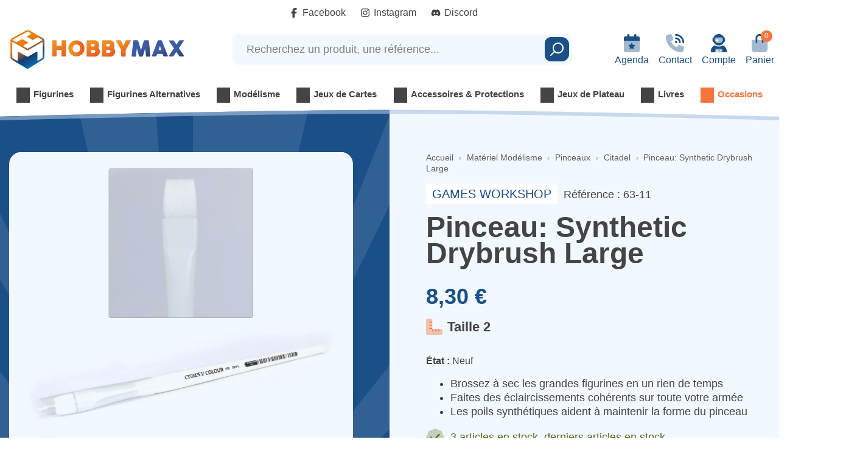

--- FILE ---
content_type: text/html; charset=utf-8
request_url: https://www.hobby-max.fr/citadel/31606-pinceau-synthetic-drybrush-large-5011921144815.html
body_size: 32862
content:
<!doctype html>
<html lang="fr-FR">

<head>
    
        
  <script src="https://kit.fontawesome.com/0d7b1bdb4f.js" crossorigin="anonymous"></script>



  <meta charset="utf-8">


  <meta http-equiv="x-ua-compatible" content="ie=edge">



  <link rel="canonical" href="https://www.hobby-max.fr/citadel/31606-pinceau-synthetic-drybrush-large-5011921144815.html">
  <meta property="og:type" content="product">
          <meta property="og:image" content="https://www.hobby-max.fr/36686-large_default/pinceau-synthetic-drybrush-large.jpg">
    
          <meta property="product:pretax_price:amount" content="6.916667">
      <meta property="product:pretax_price:currency" content="EUR">
      <meta property="product:price:amount" content="8.3">
      <meta property="product:price:currency" content="EUR">
        
  <title>Pinceau: Synthetic Drybrush Large</title>
  
    <script data-keepinline="true">
    var cdcGtmApi = '//www.hobby-max.fr/module/cdc_googletagmanager/async';
    var ajaxShippingEvent = 1;
    var ajaxPaymentEvent = 1;

/* datalayer */
dataLayer = window.dataLayer || [];
    let cdcDatalayer = {"event":"view_item","pageCategory":"product","ecommerce":{"currency":"EUR","value":"6.92","items":[{"item_id":"31606","item_name":"Pinceau: Synthetic Drybrush Large","item_reference":"63-11","item_brand":"Games Workshop","item_category":"Materiel Modelisme","item_category2":"Pinceaux","item_category3":"Citadel","price":"6.92","price_tax_exc":"6.92","price_tax_inc":"8.3","quantity":1,"google_business_vertical":"retail"}]}};
    dataLayer.push(cdcDatalayer);

/* call to GTM Tag */
(function(w,d,s,l,i){w[l]=w[l]||[];w[l].push({'gtm.start':
new Date().getTime(),event:'gtm.js'});var f=d.getElementsByTagName(s)[0],
j=d.createElement(s),dl=l!='dataLayer'?'&l='+l:'';j.async=true;j.src=
'https://www.googletagmanager.com/gtm.js?id='+i+dl;f.parentNode.insertBefore(j,f);
})(window,document,'script','dataLayer','GTM-WJL6VHM3');

/* async call to avoid cache system for dynamic data */
dataLayer.push({
  'event': 'datalayer_ready'
});
</script>    <meta name="robots" content="index,follow" />

    <link rel="canonical" href="https://www.hobby-max.fr/citadel/31606-pinceau-synthetic-drybrush-large-5011921144815.html">

   
  <meta name="description" content="
Brossez à sec les grandes figurines en un rien de temps
Faites des éclaircissements cohérents sur toute votre armée
Les poils synthétiques aident à maintenir la forme du pinceau
">
  <meta name="keywords" content="">
      
        

  
    <script type="application/ld+json">
  {
    "@context": "https://schema.org",
    "@type": "Organization",
    "name" : "HOBBY MAX",
    "url" : "https://www.hobby-max.fr/"
         ,"logo": {
        "@type": "ImageObject",
        "url":"https://www.hobby-max.fr/img/logo-1741878076.svg"
      }
      }
</script>

<script type="application/ld+json">
  {
    "@context": "https://schema.org",
    "@type": "WebPage",
    "isPartOf": {
      "@type": "WebSite",
      "url":  "https://www.hobby-max.fr/",
      "name": "HOBBY MAX"
    },
    "name": "Pinceau: Synthetic Drybrush Large",
    "url":  "https://www.hobby-max.fr/citadel/31606-pinceau-synthetic-drybrush-large-5011921144815.html"
  }
</script>


  <script type="application/ld+json">
    {
      "@context": "https://schema.org",
      "@type": "BreadcrumbList",
      "itemListElement": [
                  {
            "@type": "ListItem",
            "position": 1,
            "name": "Accueil",
            "item": "https://www.hobby-max.fr/"
          },                  {
            "@type": "ListItem",
            "position": 2,
            "name": "Matériel Modélisme",
            "item": "https://www.hobby-max.fr/276-modelisme"
          },                  {
            "@type": "ListItem",
            "position": 3,
            "name": "Pinceaux",
            "item": "https://www.hobby-max.fr/376-pinceaux"
          },                  {
            "@type": "ListItem",
            "position": 4,
            "name": "Citadel",
            "item": "https://www.hobby-max.fr/1121-citadel"
          },                  {
            "@type": "ListItem",
            "position": 5,
            "name": "Pinceau: Synthetic Drybrush Large",
            "item": "https://www.hobby-max.fr/citadel/31606-pinceau-synthetic-drybrush-large-5011921144815.html"
          }              ]
    }
  </script>
  

  
    <script type="application/ld+json">
  {
    "@context": "https://schema.org/",
    "@type": "Product",
    "@id": "https://www.hobby-max.fr/citadel/31606-pinceau-synthetic-drybrush-large-5011921144815.html",
    "url": "https://www.hobby-max.fr/citadel/31606-pinceau-synthetic-drybrush-large-5011921144815.html",
    "name": "Pinceau: Synthetic Drybrush Large",
    "description": "  Brossez à sec les grandes figurines en un rien de temps  Faites des éclaircissements cohérents sur toute votre armée  Les poils synthétiques aident à maintenir la forme du pinceau  ",
    "category": "Citadel",
    "image" :"https://www.hobby-max.fr/36686-home_default/pinceau-synthetic-drybrush-large.jpg",    "sku": "63-11",
    "mpn": "63-11"
    ,"gtin13": "5011921144815"
        ,
    "brand": {
      "@type": "Brand",
      "name": "Games Workshop"
    }
                ,
    "offers": {
      "@type": "Offer",
      "priceCurrency": "EUR",
      "name": "Pinceau: Synthetic Drybrush Large",
      "price": "8.3",
      "url": "https://www.hobby-max.fr/citadel/31606-pinceau-synthetic-drybrush-large-5011921144815.html",
      "priceValidUntil": "2026-02-15",
              "image": ["https://www.hobby-max.fr/36686-large_default/pinceau-synthetic-drybrush-large.jpg"],
            "sku": "63-11",
      "mpn": "63-11",
      "gtin13": "5011921144815",                                        "availability": "https://schema.org/InStock",
      "seller": {
        "@type": "Organization",
        "name": "HOBBY MAX"
      }
    }
      }
</script>


  
      

  
    <meta property="og:title" content="Pinceau: Synthetic Drybrush Large" />
    <meta property="og:description" content="
Brossez à sec les grandes figurines en un rien de temps
Faites des éclaircissements cohérents sur toute votre armée
Les poils synthétiques aident à maintenir la forme du pinceau
" />
    <meta property="og:url" content="https://www.hobby-max.fr/citadel/31606-pinceau-synthetic-drybrush-large-5011921144815.html" />
    <meta property="og:site_name" content="HOBBY MAX" />
                            <meta property="og:image" content="https://www.hobby-max.fr/36686-large_default/pinceau-synthetic-drybrush-large.jpg"/>
                    



  <meta name="viewport" content="width=device-width, initial-scale=1">



  <link rel="icon" type="image/png" href="https://www.hobby-max.fr/themes/ukoo/assets/img/favicon/favicon-96x96.png" sizes="96x96" />
<link rel="icon" type="image/svg+xml" href="https://www.hobby-max.fr/themes/ukoo/assets/img/favicon/favicon.svg" />
<link rel="shortcut icon" href="https://www.hobby-max.fr/themes/ukoo/assets/img/favicon/favicon.ico" />
<link rel="apple-touch-icon" sizes="180x180" href="https://www.hobby-max.fr/themes/ukoo/assets/img/favicon/apple-touch-icon.png" />
<meta name="apple-mobile-web-app-title" content="HobbyMax" />
<link rel="manifest" href="https://www.hobby-max.fr/themes/ukoo/assets/img/favicon/site.webmanifest" />


    <link rel="stylesheet" href="/modules/ps_checkout/views/css/payments.css?version=8.5.0.7" type="text/css" media="all">
  <link rel="stylesheet" href="https://www.hobby-max.fr/themes/ukoo/assets/cache/theme-70ad95247.css" type="text/css" media="all">



  <script defer charset="utf-8" src="https://widgets.rr.skeepers.io/product/21afedf8-7b7b-e4e4-9dd6-fe0a7e2854c7/5f7d60f9-7bf1-4390-8e03-29b94a3d0eeb.js"></script>
  
  <script type="text/javascript" src="https://www.hobby-max.fr/themes/ukoo/assets/cache/head-bf596c246.js" ></script>


  <script type="text/javascript">
        var Chronopost = {"ajax_endpoint":"https:\/\/www.hobby-max.fr\/module\/chronopost\/ajax?ajax=1"};
        var adtm_activeLink = {"id":1121,"type":"category"};
        var adtm_isToggleMode = false;
        var adtm_menuHamburgerSelector = "#menu-icon, .menu-icon, #nav-mobile__opener";
        var adtm_stickyOnMobile = false;
        var controller = "product";
        var event_id = null;
        var fmm_theme = 1;
        var is_all = false;
        var lpsgdprCustomerIsLogged = false;
        var lpsgdprFrontController = "https:\/\/www.hobby-max.fr\/LpsgdprFrontAjax";
        var prestashop = {"cart":{"products":[],"totals":{"total":{"type":"total","label":"Total","amount":0,"value":"0,00\u00a0\u20ac"},"total_including_tax":{"type":"total","label":"Total TTC","amount":0,"value":"0,00\u00a0\u20ac"},"total_excluding_tax":{"type":"total","label":"Total HT :","amount":0,"value":"0,00\u00a0\u20ac"}},"subtotals":{"products":{"type":"products","label":"Sous-total","amount":0,"value":"0,00\u00a0\u20ac"},"discounts":null,"shipping":{"type":"shipping","label":"Livraison","amount":0,"value":""},"tax":null},"products_count":0,"summary_string":"0 articles","vouchers":{"allowed":1,"added":[]},"discounts":[],"minimalPurchase":0,"minimalPurchaseRequired":""},"currency":{"id":1,"name":"Euro","iso_code":"EUR","iso_code_num":"978","sign":"\u20ac"},"customer":{"lastname":"","firstname":"","email":"","birthday":"0000-00-00","newsletter":"0","newsletter_date_add":"0000-00-00 00:00:00","optin":"0","website":null,"company":null,"siret":null,"ape":null,"is_logged":false,"gender":{"type":null,"name":null},"addresses":[]},"country":{"id_zone":"9","id_currency":"0","call_prefix":"33","iso_code":"FR","active":"1","contains_states":"0","need_identification_number":"0","need_zip_code":"1","zip_code_format":"NNNNN","display_tax_label":"0","name":"France","id":8},"language":{"name":"Fran\u00e7ais (French)","iso_code":"fr","locale":"fr-FR","language_code":"fr","active":"1","is_rtl":"0","date_format_lite":"d\/m\/Y","date_format_full":"d\/m\/Y H:i:s","id":1},"page":{"title":"","canonical":"https:\/\/www.hobby-max.fr\/citadel\/31606-pinceau-synthetic-drybrush-large-5011921144815.html","meta":{"title":"Pinceau: Synthetic Drybrush Large","description":"\r\nBrossez \u00e0 sec les grandes figurines en un rien de temps\r\nFaites des \u00e9claircissements coh\u00e9rents sur toute votre arm\u00e9e\r\nLes poils synth\u00e9tiques aident \u00e0 maintenir la forme du pinceau\r\n","keywords":"","robots":"index"},"page_name":"product","body_classes":{"lang-fr":true,"lang-rtl":false,"country-FR":true,"currency-EUR":true,"layout-full-width":true,"page-product":true,"tax-display-disabled":true,"page-customer-account":false,"product-id-31606":true,"product-Pinceau: Synthetic Drybrush Large":true,"product-id-category-1121":true,"product-id-manufacturer-14":true,"product-id-supplier-15":true,"product-available-for-order":true},"admin_notifications":[],"password-policy":{"feedbacks":{"0":"Tr\u00e8s faible","1":"Faible","2":"Moyenne","3":"Fort","4":"Tr\u00e8s fort","Straight rows of keys are easy to guess":"Les suites de touches sur le clavier sont faciles \u00e0 deviner","Short keyboard patterns are easy to guess":"Les mod\u00e8les courts sur le clavier sont faciles \u00e0 deviner.","Use a longer keyboard pattern with more turns":"Utilisez une combinaison de touches plus longue et plus complexe.","Repeats like \"aaa\" are easy to guess":"Les r\u00e9p\u00e9titions (ex. : \"aaa\") sont faciles \u00e0 deviner.","Repeats like \"abcabcabc\" are only slightly harder to guess than \"abc\"":"Les r\u00e9p\u00e9titions (ex. : \"abcabcabc\") sont seulement un peu plus difficiles \u00e0 deviner que \"abc\".","Sequences like abc or 6543 are easy to guess":"Les s\u00e9quences (ex. : abc ou 6543) sont faciles \u00e0 deviner.","Recent years are easy to guess":"Les ann\u00e9es r\u00e9centes sont faciles \u00e0 deviner.","Dates are often easy to guess":"Les dates sont souvent faciles \u00e0 deviner.","This is a top-10 common password":"Ce mot de passe figure parmi les 10 mots de passe les plus courants.","This is a top-100 common password":"Ce mot de passe figure parmi les 100 mots de passe les plus courants.","This is a very common password":"Ceci est un mot de passe tr\u00e8s courant.","This is similar to a commonly used password":"Ce mot de passe est similaire \u00e0 un mot de passe couramment utilis\u00e9.","A word by itself is easy to guess":"Un mot seul est facile \u00e0 deviner.","Names and surnames by themselves are easy to guess":"Les noms et les surnoms seuls sont faciles \u00e0 deviner.","Common names and surnames are easy to guess":"Les noms et les pr\u00e9noms courants sont faciles \u00e0 deviner.","Use a few words, avoid common phrases":"Utilisez quelques mots, \u00e9vitez les phrases courantes.","No need for symbols, digits, or uppercase letters":"Pas besoin de symboles, de chiffres ou de majuscules.","Avoid repeated words and characters":"\u00c9viter de r\u00e9p\u00e9ter les mots et les caract\u00e8res.","Avoid sequences":"\u00c9viter les s\u00e9quences.","Avoid recent years":"\u00c9vitez les ann\u00e9es r\u00e9centes.","Avoid years that are associated with you":"\u00c9vitez les ann\u00e9es qui vous sont associ\u00e9es.","Avoid dates and years that are associated with you":"\u00c9vitez les dates et les ann\u00e9es qui vous sont associ\u00e9es.","Capitalization doesn't help very much":"Les majuscules ne sont pas tr\u00e8s utiles.","All-uppercase is almost as easy to guess as all-lowercase":"Un mot de passe tout en majuscules est presque aussi facile \u00e0 deviner qu'un mot de passe tout en minuscules.","Reversed words aren't much harder to guess":"Les mots invers\u00e9s ne sont pas beaucoup plus difficiles \u00e0 deviner.","Predictable substitutions like '@' instead of 'a' don't help very much":"Les substitutions pr\u00e9visibles comme '\"@\" au lieu de \"a\" n'aident pas beaucoup.","Add another word or two. Uncommon words are better.":"Ajoutez un autre mot ou deux. Pr\u00e9f\u00e9rez les mots peu courants."}}},"shop":{"name":"HOBBY MAX","logo":"https:\/\/www.hobby-max.fr\/img\/logo-1741878076.svg","stores_icon":"https:\/\/www.hobby-max.fr\/img\/logo_stores.png","favicon":"https:\/\/www.hobby-max.fr\/img\/favicon.ico"},"core_js_public_path":"\/themes\/","urls":{"base_url":"https:\/\/www.hobby-max.fr\/","current_url":"https:\/\/www.hobby-max.fr\/citadel\/31606-pinceau-synthetic-drybrush-large-5011921144815.html","shop_domain_url":"https:\/\/www.hobby-max.fr","img_ps_url":"https:\/\/www.hobby-max.fr\/img\/","img_cat_url":"https:\/\/www.hobby-max.fr\/img\/c\/","img_lang_url":"https:\/\/www.hobby-max.fr\/img\/l\/","img_prod_url":"https:\/\/www.hobby-max.fr\/img\/p\/","img_manu_url":"https:\/\/www.hobby-max.fr\/img\/m\/","img_sup_url":"https:\/\/www.hobby-max.fr\/img\/su\/","img_ship_url":"https:\/\/www.hobby-max.fr\/img\/s\/","img_store_url":"https:\/\/www.hobby-max.fr\/img\/st\/","img_col_url":"https:\/\/www.hobby-max.fr\/img\/co\/","img_url":"https:\/\/www.hobby-max.fr\/themes\/ukoo\/assets\/img\/","css_url":"https:\/\/www.hobby-max.fr\/themes\/ukoo\/assets\/css\/","js_url":"https:\/\/www.hobby-max.fr\/themes\/ukoo\/assets\/js\/","pic_url":"https:\/\/www.hobby-max.fr\/upload\/","theme_assets":"https:\/\/www.hobby-max.fr\/themes\/ukoo\/assets\/","theme_dir":"https:\/\/www.hobby-max.fr\/themes\/ukoo\/","pages":{"address":"https:\/\/www.hobby-max.fr\/adresse","addresses":"https:\/\/www.hobby-max.fr\/adresses","authentication":"https:\/\/www.hobby-max.fr\/connexion","manufacturer":"https:\/\/www.hobby-max.fr\/marques","cart":"https:\/\/www.hobby-max.fr\/panier","category":"https:\/\/www.hobby-max.fr\/index.php?controller=category","cms":"https:\/\/www.hobby-max.fr\/index.php?controller=cms","contact":"https:\/\/www.hobby-max.fr\/nous-contacter","discount":"https:\/\/www.hobby-max.fr\/reduction","guest_tracking":"https:\/\/www.hobby-max.fr\/suivi-commande-invite","history":"https:\/\/www.hobby-max.fr\/historique-commandes","identity":"https:\/\/www.hobby-max.fr\/identite","index":"https:\/\/www.hobby-max.fr\/","my_account":"https:\/\/www.hobby-max.fr\/mon-compte","order_confirmation":"https:\/\/www.hobby-max.fr\/confirmation-commande","order_detail":"https:\/\/www.hobby-max.fr\/index.php?controller=order-detail","order_follow":"https:\/\/www.hobby-max.fr\/suivi-commande","order":"https:\/\/www.hobby-max.fr\/commande","order_return":"https:\/\/www.hobby-max.fr\/index.php?controller=order-return","order_slip":"https:\/\/www.hobby-max.fr\/avoirs","pagenotfound":"https:\/\/www.hobby-max.fr\/page-introuvable","password":"https:\/\/www.hobby-max.fr\/recuperation-mot-de-passe","pdf_invoice":"https:\/\/www.hobby-max.fr\/index.php?controller=pdf-invoice","pdf_order_return":"https:\/\/www.hobby-max.fr\/index.php?controller=pdf-order-return","pdf_order_slip":"https:\/\/www.hobby-max.fr\/index.php?controller=pdf-order-slip","prices_drop":"https:\/\/www.hobby-max.fr\/promotions","product":"https:\/\/www.hobby-max.fr\/index.php?controller=product","registration":"https:\/\/www.hobby-max.fr\/inscription","search":"https:\/\/www.hobby-max.fr\/recherche","sitemap":"https:\/\/www.hobby-max.fr\/plan-site","stores":"https:\/\/www.hobby-max.fr\/index.php?controller=stores","supplier":"https:\/\/www.hobby-max.fr\/fournisseurs","new_products":"https:\/\/www.hobby-max.fr\/nouveaux-produits","brands":"https:\/\/www.hobby-max.fr\/marques","register":"https:\/\/www.hobby-max.fr\/inscription","order_login":"https:\/\/www.hobby-max.fr\/commande?login=1"},"alternative_langs":[],"actions":{"logout":"https:\/\/www.hobby-max.fr\/?mylogout="},"no_picture_image":{"bySize":{"small_default":{"url":"https:\/\/www.hobby-max.fr\/img\/p\/fr-default-small_default.jpg","width":98,"height":98},"cart_default":{"url":"https:\/\/www.hobby-max.fr\/img\/p\/fr-default-cart_default.jpg","width":125,"height":125},"pdt_180":{"url":"https:\/\/www.hobby-max.fr\/img\/p\/fr-default-pdt_180.jpg","width":180,"height":180},"home_default":{"url":"https:\/\/www.hobby-max.fr\/img\/p\/fr-default-home_default.jpg","width":250,"height":250},"pdt_300":{"url":"https:\/\/www.hobby-max.fr\/img\/p\/fr-default-pdt_300.jpg","width":300,"height":300},"pdt_360":{"url":"https:\/\/www.hobby-max.fr\/img\/p\/fr-default-pdt_360.jpg","width":360,"height":360},"medium_default":{"url":"https:\/\/www.hobby-max.fr\/img\/p\/fr-default-medium_default.jpg","width":452,"height":452},"pdt_540":{"url":"https:\/\/www.hobby-max.fr\/img\/p\/fr-default-pdt_540.jpg","width":540,"height":540},"large_default":{"url":"https:\/\/www.hobby-max.fr\/img\/p\/fr-default-large_default.jpg","width":800,"height":800}},"small":{"url":"https:\/\/www.hobby-max.fr\/img\/p\/fr-default-small_default.jpg","width":98,"height":98},"medium":{"url":"https:\/\/www.hobby-max.fr\/img\/p\/fr-default-pdt_300.jpg","width":300,"height":300},"large":{"url":"https:\/\/www.hobby-max.fr\/img\/p\/fr-default-large_default.jpg","width":800,"height":800},"legend":""}},"configuration":{"display_taxes_label":false,"display_prices_tax_incl":true,"is_catalog":false,"show_prices":true,"opt_in":{"partner":false},"quantity_discount":{"type":"discount","label":"Remise sur prix unitaire"},"voucher_enabled":1,"return_enabled":0},"field_required":[],"breadcrumb":{"links":[{"title":"Accueil","url":"https:\/\/www.hobby-max.fr\/"},{"title":"Mat\u00e9riel Mod\u00e9lisme","url":"https:\/\/www.hobby-max.fr\/276-modelisme"},{"title":"Pinceaux","url":"https:\/\/www.hobby-max.fr\/376-pinceaux"},{"title":"Citadel","url":"https:\/\/www.hobby-max.fr\/1121-citadel"},{"title":"Pinceau: Synthetic Drybrush Large","url":"https:\/\/www.hobby-max.fr\/citadel\/31606-pinceau-synthetic-drybrush-large-5011921144815.html"}],"count":5},"link":{"protocol_link":"https:\/\/","protocol_content":"https:\/\/"},"time":1769886356,"static_token":"972737007550837f94e3337e7d4e51af","token":"e8acfcc28fe185cf62e964579df65b9e","debug":false,"modules":{"prettyblocks":{"theme_settings":{"remove_default_blocks":true,"reviews_activate":true,"reviews_title":"La satisfaction de nos clients : notre priorit\u00e9 !","reviews_review":"4,8","reviews_base":"5","reviews_count":"8000"},"id_shop":1,"shop_name":"Hobby Max","shop_current_url":"https:\/\/www.hobby-max.fr\/"}}};
        var psemailsubscription_subscription = "https:\/\/www.hobby-max.fr\/module\/ps_emailsubscription\/subscription";
        var required = " required";
        var set_arrows = 1;
        var set_autoplay = 0;
        var set_buttons = 1;
        var set_height = 500;
        var set_thumbnailArrows = 1;
        var set_width = 960;
        var show_map_hover = "1";
        var static_map_key = "";
        var ukoocarousel_delay = "5000";
        var unavailable = "Ticket(s) not Available at the moment";
      </script>

<script>
  ukoo_icon_plus='<i class="fal fa-plus-circle mr-1"></i>';
  ukoo_icon_minus='<i class="fal fa-minus-circle mr-1"></i>';
  ukoo_icon_left='<i class="fal fa-angle-left"></i>';
  ukoo_icon_right='<i class="fal fa-angle-right"></i>';
  ukoo_icon_envelope='<i class="fal fa-envelope"></i>';
  ukoo_icon_phone='<i class="fal fa-phone"></i>';
  ukoo_icon_facebook='<i class="fab fa-facebook-f"></i>';
  ukoo_icon_youtube='<i class="fab fa-youtube"></i>';
  ukoo_icon_pinterest='<i class="fab fa-pinterest-p"></i>';
  ukoo_icon_instagram='<i class="fab fa-instagram"></i>';
  ukoo_icon_twitter='<i class="fab fa-twitter"></i>';

  ukoo_txt_readmore_open='Lire la suite';
  ukoo_txt_readmore_close='Réduire';
  ukoo_txt_prev='Précédent';
  ukoo_txt_next='Suivant';

  // Menu mobile
  ukoo_txt_see_all_rubric='Voir toute la gamme';

  // Formulaires
  ukoo_txt_iam_a_professional='Je suis un professionnel';

  ukoo_txt_see_all_my_addresses='Afficher toutes mes adresses'
  ukoo_txt_display_less_addresses="Afficher moins d'adresses"
</script>



  <script>
                var jprestaUpdateCartDirectly = 1;
                var jprestaUseCreativeElements = 0;
                </script><script>
pcRunDynamicModulesJs = function() {
// Autoconf - 2025-07-02T07:41:30+00:00
// ps_shoppingcart
// Cart is refreshed from HTML to be faster
// ets_advancedcaptcha
if (typeof ets_captcha_load == 'function') {
   ets_captcha_load(document.getElementsByTagName('form'));
}
};</script>

<script defer charset="utf-8" src="https://widgets.rr.skeepers.io/product/21afedf8-7b7b-e4e4-9dd6-fe0a7e2854c7/5f7d60f9-7bf1-4390-8e03-29b94a3d0eeb.js"></script><script type="text/javascript">
    
    var _spmq = {"url":"\/\/www.hobby-max.fr\/citadel\/31606-pinceau-synthetic-drybrush-large-5011921144815.html","user":null,"id_product":"31606","id_category":"","id_manufacturer":"","spm_ident":"bTajkHKf","language":"fr","id_cart":null};
    var _spm_id_combination = function() {
        return (typeof(document.getElementById('idCombination')) != 'undefined' && document.getElementById('idCombination') != null ?
            document.getElementById('idCombination').value : ''
        );
    };
    (function() {
        var spm = document.createElement('script');
        spm.type = 'text/javascript';
        spm.defer = true;
        spm.src = 'https://app-spm.com/app.js?url=%2F%2Fwww.hobby-max.fr%2Fcitadel%2F31606-pinceau-synthetic-drybrush-large-5011921144815.html&id_product=31606&id_category=&id_manufacturer=&spm_ident=bTajkHKf&language=fr&cart_hash=79158164bc865f379f7daedcf2226af8aa7cf526&id_combination='+_spm_id_combination();
        var s_spm = document.getElementsByTagName('script')[0];
        s_spm.parentNode.insertBefore(spm, s_spm);
    })();
    function spmDomReady(fn) {
        document.addEventListener("DOMContentLoaded", fn);
        if (document.readyState === "interactive" || document.readyState === "complete" ) {
            fn();
        }
    }
    function spmEncodeFormData(data) {
        return Object.keys(data)
            .map(key => encodeURIComponent(key) + '=' + encodeURIComponent(data[key]))
            .join('&');
    }
    spmDomReady(() => {
        if (typeof prestashop !== 'undefined') {
            prestashop.on(
                'updateCart',
                function (event) {

                    if (event && event.reason) {
                        var spmData = {
                            'spm_visitor_id': typeof(spmWorkflow.spmVisitorId) !== 'undefined' ? spmWorkflow.spmVisitorId : null,
                            'spm_customer_id': typeof(spmWorkflow.spmIdShopCustomer) !== 'undefined' ? spmWorkflow.spmIdShopCustomer : null,
                            'spm_visitor_fp_id': typeof(spmWorkflow.spmVisitorFpId) !== 'undefined' ? spmWorkflow.spmVisitorFpId : null,
                            'spm_visitor_session_id': typeof(spmWorkflow.spmVisitorSessionId) !== 'undefined' ? spmWorkflow.spmVisitorSessionId : null,
                        };

                        if (spmData.spm_visitor_id == null && spmData.spm_customer_id == null && spmData.spm_visitor_fp_id == null) {
                            return;
                        }
                        var xmlhttp = new XMLHttpRequest();
                        xmlhttp.onreadystatechange = function() {
                            if (xmlhttp.readyState == 4 && xmlhttp.status == 200) {
                                try {
                                    var data = JSON.parse(xmlhttp.responseText);
                                } catch(err) {
                                    return;
                                }
                                if (!data.spm_user_infos_encode || typeof data.spm_user_infos_encode !== 'string') {
                                    return;
                                }
                                var xhr = new XMLHttpRequest();
                                xhr.open('POST', 'https://app-spm.com/procedural_api/cart_save.php', true);
                                        xhr.setRequestHeader('Content-Type', 'application/x-www-form-urlencoded');
                                        xhr.send(data.spm_user_infos_encode+'&'+spmEncodeFormData(spmData));
                            }
                        };
                        xmlhttp.open("GET", 'https://www.hobby-max.fr/module/shopimind/ajaxspmq?spm_action=getCart', true);
                        xmlhttp.send();
                    }
                }
            );
        }
    });
    
</script>
<input type="hidden" id="sbs_product_url" data-id_product=31606 data-url="https://www.hobby-max.fr/module/prestatillstockperstore/config" />
<div class="sbs_message"></div>
<input type="hidden" id="sbs_mode_selected" name="sbs_mode_selected" value="" data-force_choice="0" />
<div class="sidebar" id="sidebar-right">
    <div class="siderbar-container">
        <i class="close-sidebar"></i>
        <h4>Mode de livraison</h4>
        <div id="delivery" class="switch " data-shipping_mode="D"><span>Livraison</span></div>
        <div id="pickup" data-shipping_mode="P" class="switch "><span>Retrait en magasin</span></div>
        <div class="clearfix"></div>
        <hr>
                    <div class="alert alert-info"> Merci de sélectionner votre mode de livraison préféré</div>
                <div class="searchBox ">
            <h4>Magasins</h4>
            <div class="search_cp">
                <i id="localisation" class="mui-gps_fixed"></i>
                <input type="text" class="form-control" placeholder="Code postal, ville, ..." />
                <button id="sbs_search_cp_button" class="btn btn-primary">Rechercher</button>
            </div>
        </div>
        <div id="sbs_loader"><span class="loader"></span></div>
        <ul>
        </ul>
    </div>
</div>



    
</head>

<body id="product" class="lang-fr country-fr currency-eur layout-full-width page-product tax-display-disabled product-id-31606 product-pinceau--synthetic-drybrush-large product-id-category-1121 product-id-manufacturer-14 product-id-supplier-15 product-available-for-order ">


    <!-- Google Tag Manager (noscript) -->
<noscript><iframe src="https://www.googletagmanager.com/ns.html?id=GTM-WJL6VHM3"
height="0" width="0" style="display:none;visibility:hidden"></iframe></noscript>
<!-- End Google Tag Manager (noscript) -->




    

<div id="page" class="position-relative">
  <main>
      
                

      
        <header id="header" class="l-header">
            
  <div class="header-banner">
      
  </div>



  <nav class="header-nav visible--desktop">
    <div class="container">
      <div class="row">
        <div class="col-md-3">
            
        </div>
                  <div class="col-6 text-center">
            
  <ul class="networks-follow networks-follow--preheader ps-social-follow">
                                      <li class="networks-follow__item networks-follow__item--facebook-f">
          <span class="networks-follow__link"
             data-siloing="https://fr-fr.facebook.com/HobbyMaxLille/#"
             target="_blank" rel="nofollow noopener"
             title="Suivez-nous sur Facebook" aria-label="Suivez-nous sur Facebook">
                                                  <svg class="networks-follow__icon svg-icon svg-icon--facebook-f" xmlns="http://www.w3.org/2000/svg" viewBox="0 0 320 512"><path d="M80 299.3V512H196V299.3h86.5l18-97.8H196V166.9c0-51.7 20.3-71.5 72.7-71.5c16.3 0 29.4 .4 37 1.2V7.9C291.4 4 256.4 0 236.2 0C129.3 0 80 50.5 80 159.4v42.1H14v97.8H80z"/></svg>
                  
                        <span class="networks-follow__label">Facebook</span></span>
        </li>
                                      <li class="networks-follow__item networks-follow__item--instagram">
          <span class="networks-follow__link"
             data-siloing="https://www.instagram.com/hobbymax_lille/"
             target="_blank" rel="nofollow noopener"
             title="Suivez-nous sur Instagram" aria-label="Suivez-nous sur Instagram">
                                                  <svg class="networks-follow__icon svg-icon svg-icon--instagram" xmlns="http://www.w3.org/2000/svg" viewBox="0 0 448 512"><path d="M224.1 141c-63.6 0-114.9 51.3-114.9 114.9s51.3 114.9 114.9 114.9S339 319.5 339 255.9 287.7 141 224.1 141zm0 189.6c-41.1 0-74.7-33.5-74.7-74.7s33.5-74.7 74.7-74.7 74.7 33.5 74.7 74.7-33.6 74.7-74.7 74.7zm146.4-194.3c0 14.9-12 26.8-26.8 26.8-14.9 0-26.8-12-26.8-26.8s12-26.8 26.8-26.8 26.8 12 26.8 26.8zm76.1 27.2c-1.7-35.9-9.9-67.7-36.2-93.9-26.2-26.2-58-34.4-93.9-36.2-37-2.1-147.9-2.1-184.9 0-35.8 1.7-67.6 9.9-93.9 36.1s-34.4 58-36.2 93.9c-2.1 37-2.1 147.9 0 184.9 1.7 35.9 9.9 67.7 36.2 93.9s58 34.4 93.9 36.2c37 2.1 147.9 2.1 184.9 0 35.9-1.7 67.7-9.9 93.9-36.2 26.2-26.2 34.4-58 36.2-93.9 2.1-37 2.1-147.8 0-184.8zM398.8 388c-7.8 19.6-22.9 34.7-42.6 42.6-29.5 11.7-99.5 9-132.1 9s-102.7 2.6-132.1-9c-19.6-7.8-34.7-22.9-42.6-42.6-11.7-29.5-9-99.5-9-132.1s-2.6-102.7 9-132.1c7.8-19.6 22.9-34.7 42.6-42.6 29.5-11.7 99.5-9 132.1-9s102.7-2.6 132.1 9c19.6 7.8 34.7 22.9 42.6 42.6 11.7 29.5 9 99.5 9 132.1s2.7 102.7-9 132.1z"/></svg>
                  
                        <span class="networks-follow__label">Instagram</span></span>
        </li>
                                      <li class="networks-follow__item networks-follow__item--discord">
          <span class="networks-follow__link"
             data-siloing="https://discord.gg/gDKrbPF59u"
             target="_blank" rel="nofollow noopener"
             title="Suivez-nous sur Discord" aria-label="Suivez-nous sur Discord">
                                                  <svg class="networks-follow__icon svg-icon svg-icon--discord" xmlns="http://www.w3.org/2000/svg" viewBox="0 0 640 512"><path d="M524.5 69.8a1.5 1.5 0 0 0 -.8-.7A485.1 485.1 0 0 0 404.1 32a1.8 1.8 0 0 0 -1.9 .9 337.5 337.5 0 0 0 -14.9 30.6 447.8 447.8 0 0 0 -134.4 0 309.5 309.5 0 0 0 -15.1-30.6 1.9 1.9 0 0 0 -1.9-.9A483.7 483.7 0 0 0 116.1 69.1a1.7 1.7 0 0 0 -.8 .7C39.1 183.7 18.2 294.7 28.4 404.4a2 2 0 0 0 .8 1.4A487.7 487.7 0 0 0 176 479.9a1.9 1.9 0 0 0 2.1-.7A348.2 348.2 0 0 0 208.1 430.4a1.9 1.9 0 0 0 -1-2.6 321.2 321.2 0 0 1 -45.9-21.9 1.9 1.9 0 0 1 -.2-3.1c3.1-2.3 6.2-4.7 9.1-7.1a1.8 1.8 0 0 1 1.9-.3c96.2 43.9 200.4 43.9 295.5 0a1.8 1.8 0 0 1 1.9 .2c2.9 2.4 6 4.9 9.1 7.2a1.9 1.9 0 0 1 -.2 3.1 301.4 301.4 0 0 1 -45.9 21.8 1.9 1.9 0 0 0 -1 2.6 391.1 391.1 0 0 0 30 48.8 1.9 1.9 0 0 0 2.1 .7A486 486 0 0 0 610.7 405.7a1.9 1.9 0 0 0 .8-1.4C623.7 277.6 590.9 167.5 524.5 69.8zM222.5 337.6c-29 0-52.8-26.6-52.8-59.2S193.1 219.1 222.5 219.1c29.7 0 53.3 26.8 52.8 59.2C275.3 311 251.9 337.6 222.5 337.6zm195.4 0c-29 0-52.8-26.6-52.8-59.2S388.4 219.1 417.9 219.1c29.7 0 53.3 26.8 52.8 59.2C470.7 311 447.5 337.6 417.9 337.6z"/></svg>
                  
                        <span class="networks-follow__label">Discord</span></span>
        </li>
        </ul>


          </div>
                <div class="col-md-3 d-flex justify-content-end">
            
        </div>
      </div>
    </div>
  </nav>



    <div class="h-mobile row no-gutters d-lg-none">
    <div class="h-mobile__left col-3">
      <div class="row justify-content-start no-gutters h-100 flex-nowrap">
        <div class="col-auto h-100">
          <a class="access-link" id="nav-mobile__opener" href="#" title="Ouvrir le menu" aria-label="Ouvrir le menu">
            <svg id="nav-mobile-close" class="svg-icon svg-icon--bars fa-lg" xmlns="http://www.w3.org/2000/svg" viewBox="0 0 448 512"><path d="M0 80c0-8.8 7.2-16 16-16l416 0c8.8 0 16 7.2 16 16s-7.2 16-16 16L16 96C7.2 96 0 88.8 0 80zM0 240c0-8.8 7.2-16 16-16l416 0c8.8 0 16 7.2 16 16s-7.2 16-16 16L16 256c-8.8 0-16-7.2-16-16zM448 400c0 8.8-7.2 16-16 16L16 416c-8.8 0-16-7.2-16-16s7.2-16 16-16l416 0c8.8 0 16 7.2 16 16z"/></svg>
            <svg id="nav-mobile-open" class="svg-icon svg-icon--xmark fa-lg" xmlns="http://www.w3.org/2000/svg" viewBox="0 0 384 512"><path d="M324.5 411.1c6.2 6.2 16.4 6.2 22.6 0s6.2-16.4 0-22.6L214.6 256 347.1 123.5c6.2-6.2 6.2-16.4 0-22.6s-16.4-6.2-22.6 0L192 233.4 59.6 100.9c-6.2-6.2-16.4-6.2-22.6 0s-6.2 16.4 0 22.6L169.4 256 36.9 388.5c-6.2 6.2-6.2 16.4 0 22.6s16.4 6.2 22.6 0L192 278.6 324.5 411.1z"/></svg>
            <span class="access-label">Menu</span>
          </a>
        </div>
          <div class="col-auto">
    <span class="access-link" data-siloing="https://www.hobby-max.fr/events?show=grid" title="Voir les évènements à venir" aria-label="Voir les évènements à venir">
      <svg class="svg-icon svg-icon--calendar-star -big" xmlns="http://www.w3.org/2000/svg" viewBox="0 0 448 512"><path class="fa-secondary" opacity=".4" d="M0 192l448 0 0 272c0 26.5-21.5 48-48 48L48 512c-26.5 0-48-21.5-48-48L0 192zM132.6 324.1l38.2 37.2-9 52.5c-1.5 8.5 7.5 15 15.1 11L224 400l47.2 24.8c7.6 4 16.5-2.5 15.1-11l-9-52.5 38.2-37.2c6.2-6 2.8-16.5-5.8-17.7l-52.7-7.7-23.6-47.8c-3.8-7.7-14.8-7.7-18.7 0l-23.6 47.8-52.7 7.7c-8.5 1.2-11.9 11.7-5.8 17.7z"/><path class="fa-primary" d="M128 0C110.3 0 96 14.3 96 32l0 32L48 64C21.5 64 0 85.5 0 112l0 80 448 0 0-80c0-26.5-21.5-48-48-48l-48 0 0-32c0-17.7-14.3-32-32-32s-32 14.3-32 32l0 32L160 64l0-32c0-17.7-14.3-32-32-32zM233.3 250.9c-3.8-7.7-14.8-7.7-18.7 0l-23.6 47.8-52.7 7.7c-8.5 1.2-11.9 11.7-5.8 17.7l38.2 37.2-9 52.5c-1.5 8.5 7.5 15 15.1 11L224 400l47.2 24.8c7.6 4 16.5-2.5 15.1-11l-9-52.5 38.2-37.2c6.2-6 2.8-16.5-5.8-17.7l-52.7-7.7-23.6-47.8z"/></svg>
      <span class="access-label">Agenda</span>
    </span>
  </div>

      </div>
    </div>
    <div class="h-mobile__logo col col-sm-6">
            <a href="https://www.hobby-max.fr/" class="d-flex align-items-center justify-content-center h-100 p-2 px-sm-0" aria-label="Retour à la page d'accueil" title="Retour à la page d'accueil">
  <img fetchpriority="high" class="logo" src="https://www.hobby-max.fr/img/logo-1741878076.svg" alt="HOBBY MAX" width="286" height="63">
</a>            </div>
    <div class="h-mobile__right col-3">
      <div class="row justify-content-end no-gutters h-100 flex-nowrap">
        <div class="col-auto h-100">
          <span data-siloing="https://www.hobby-max.fr/mon-compte" title="Accéder à mon compte" aria-label="Accéder à mon compte">
            <svg class="svg-icon svg-icon--user-astronaut fa-lg" xmlns="http://www.w3.org/2000/svg" viewBox="0 0 448 512"><path class="fa-secondary" opacity=".4" d="M112 144c0-26.5 21.5-48 48-48h128c26.5 0 48 21.5 48 48v16c0 53-43 96-96 96h-32c-53 0-96-43-96-96v-16zm16 304c0-17.7 14.3-32 32-32h128c17.7 0 32 14.3 32 32v64H192v-48c0-8.8-7.2-16-16-16s-16 7.2-16 16v48h-32v-64zm8-272c0 3.4 2.2 6.4 5.5 7.3l21.2 6 6 21.2c.9 3.3 3.9 5.5 7.3 5.5s6.4-2.2 7.3-5.5l6-21.2 21.2-6c3.3-.9 5.5-3.9 5.5-7.3s-2.2-6.4-5.5-7.3l-21.2-6-6-21.2c-.9-3.3-3.9-5.5-7.3-5.5s-6.4 2.2-7.3 5.5l-6 21.2-21.2 6c-3.3.9-5.5 3.9-5.5 7.3zm120 288a16 16 0 1 0 32 0 16 16 0 1 0-32 0z"/> <path class="fa-primary" d="M224 0c65.7 0 122.1 39.5 146.7 96.1 16.4 1.4 29.3 15.1 29.3 31.9v64c0 16.8-12.9 30.5-29.3 31.9-24.6 56.6-81 96.1-146.7 96.1s-122.1-39.5-146.7-96.1C60.9 222.5 48 208.8 48 192v-64c0-16.8 12.9-30.5 29.3-31.9C101.9 39.5 158.3 0 224 0zm112 160v-16c0-26.5-21.5-48-48-48H160c-26.5 0-48 21.5-48 48v16c0 53 43 96 96 96h32c53 0 96-43 96-96zM112.7 316.5C144.1 338.8 182.5 352 224 352s79.9-13.2 111.3-35.5C401.3 342.6 448 407 448 482.3c0 16.4-13.3 29.7-29.7 29.7H320v-64c0-17.7-14.3-32-32-32H160c-17.7 0-32 14.3-32 32v64H29.7C13.3 512 0 498.7 0 482.3 0 407 46.7 342.6 112.7 316.5z"/> </svg>
             <span class="access-label">
                 Compte
             </span>
          </span>
        </div>
                  <div class="col-auto h-100">
            <div id="_mobile_cart" class="h-100">
              <span data-siloing="https://www.hobby-max.fr/commande" title="Accéder à mon panier" aria-label="Accéder à mon panier">
                <span class="position-relative">
                  <svg class="svg-icon svg-icon--bag-shopping fa-lg" xmlns="http://www.w3.org/2000/svg" viewBox="0 0 448 512"><path class="fa-secondary" opacity=".4" d="M0 208L0 416c0 53 43 96 96 96l256 0c53 0 96-43 96-96l0-208c0-26.5-21.5-48-48-48l-64 0 0 72c0 13.3-10.7 24-24 24s-24-10.7-24-24l0-72-128 0 0 72c0 13.3-10.7 24-24 24s-24-10.7-24-24l0-72-64 0c-26.5 0-48 21.5-48 48z"/><path class="fa-primary" d="M224 48c-35.3 0-64 28.7-64 64l0 120c0 13.3-10.7 24-24 24s-24-10.7-24-24l0-120C112 50.1 162.1 0 224 0s112 50.1 112 112l0 120c0 13.3-10.7 24-24 24s-24-10.7-24-24l0-120c0-35.3-28.7-64-64-64z"/></svg>
                  <span class="cart-products-count">0</span>
                </span>
                <span class="access-label">Panier</span>
              </span>
            </div>
          </div>
              </div>
    </div>
          <div class="h-mobile__search col-12">
                        <div class="search-widget" data-search-widget data-search-controller-url="//www.hobby-max.fr/recherche">
  <form method="get" action="//www.hobby-max.fr/recherche" class="w-100">
    <input type="hidden" name="controller" value="search">
    <label class="sr-only">Recherchez un produit, une référence...</label>
    <div class="input-group">
      <input class="form-control" type="text" name="s" value=""
             placeholder="Recherchez un produit, une référence..."
             aria-label="Recherchez un produit, une référence...">
      <span class="input-group-append">
        <button type="submit" class="btn btn-primary" title="Rechercher" aria-label="Rechercher">
          <i class="fal fa-search fa-flip-horizontal"></i>
          <span class="sr-only">Rechercher</span>
        </button>
      </span>
    </div>
  </form>
</div>
                          </div>
      </div>
  
    <div class="h-desktop visible--desktop">
    <div class="container">
      <div class="row align-items-center">
        <div class="h-desktop__logo col-3 py-2">
                    <a href="https://www.hobby-max.fr/" class="d-block" aria-label="Retour à la page d'accueil" title="Retour à la page d'accueil">
  <img fetchpriority="high" class="logo" src="https://www.hobby-max.fr/img/logo-1741878076.svg" alt="HOBBY MAX" width="286" height="63">
</a>                    </div>
          <div class="h-desktop__event col col-lg-auto text-center order-2 px-lg-2 px-xxl-3">
    <span class="access-link" data-siloing="https://www.hobby-max.fr/events?show=grid" title="Voir les évènements à venir" aria-label="Voir les évènements à venir">
      <svg class="svg-icon svg-icon--calendar-star -big" xmlns="http://www.w3.org/2000/svg" viewBox="0 0 448 512"><path class="fa-secondary" opacity=".4" d="M0 192l448 0 0 272c0 26.5-21.5 48-48 48L48 512c-26.5 0-48-21.5-48-48L0 192zM132.6 324.1l38.2 37.2-9 52.5c-1.5 8.5 7.5 15 15.1 11L224 400l47.2 24.8c7.6 4 16.5-2.5 15.1-11l-9-52.5 38.2-37.2c6.2-6 2.8-16.5-5.8-17.7l-52.7-7.7-23.6-47.8c-3.8-7.7-14.8-7.7-18.7 0l-23.6 47.8-52.7 7.7c-8.5 1.2-11.9 11.7-5.8 17.7z"/><path class="fa-primary" d="M128 0C110.3 0 96 14.3 96 32l0 32L48 64C21.5 64 0 85.5 0 112l0 80 448 0 0-80c0-26.5-21.5-48-48-48l-48 0 0-32c0-17.7-14.3-32-32-32s-32 14.3-32 32l0 32L160 64l0-32c0-17.7-14.3-32-32-32zM233.3 250.9c-3.8-7.7-14.8-7.7-18.7 0l-23.6 47.8-52.7 7.7c-8.5 1.2-11.9 11.7-5.8 17.7l38.2 37.2-9 52.5c-1.5 8.5 7.5 15 15.1 11L224 400l47.2 24.8c7.6 4 16.5-2.5 15.1-11l-9-52.5 38.2-37.2c6.2-6 2.8-16.5-5.8-17.7l-52.7-7.7-23.6-47.8z"/></svg>
      <span class="access-label">Agenda</span>
    </span>
  </div>

        <div class="h-desktop__contact col col-lg-auto text-center order-2 px-lg-2 px-xxl-3">
          <span class="access-link" data-siloing="https://www.hobby-max.fr/nous-contacter" title="Voir les informations de contact" aria-label="Voir les informations de contact">
            <svg class="svg-icon svg-icon--volume fa-lg -big" xmlns="http://www.w3.org/2000/svg" viewBox="0 0 512 512"><path class="fa-secondary" opacity=".4" d="M0 64C0 311.4 200.6 512 448 512c18 0 33.8-12.1 38.6-29.5l24-88c1-3.5 1.4-7 1.4-10.5c0-15.8-9.4-30.6-24.6-36.9l-96-40c-16.3-6.8-35.2-2.1-46.3 11.6L304.7 368C234.3 334.7 177.3 277.7 144 207.3L193.3 167c13.7-11.2 18.4-30 11.6-46.3l-40-96C158.6 9.4 143.8 0 128 0c-3.5 0-7 .5-10.5 1.4l-88 24C12.1 30.2 0 46 0 64z"/><path class="fa-primary" d="M256 24c0-13.3 10.7-24 24-24C408.1 0 512 103.9 512 232c0 13.3-10.7 24-24 24s-24-10.7-24-24c0-101.6-82.4-184-184-184c-13.3 0-24-10.7-24-24zm0 200a32 32 0 1 1 64 0 32 32 0 1 1 -64 0zM280 96c75.1 0 136 60.9 136 136c0 13.3-10.7 24-24 24s-24-10.7-24-24c0-48.6-39.4-88-88-88c-13.3 0-24-10.7-24-24s10.7-24 24-24z"/></svg>
            <span class="access-label">Contact</span>
          </span>
        </div>
        <div class="search-widget" data-search-widget data-search-controller-url="//www.hobby-max.fr/recherche">
  <form method="get" action="//www.hobby-max.fr/recherche" class="w-100">
    <input type="hidden" name="controller" value="search">
    <label class="sr-only">Recherchez un produit, une référence...</label>
    <div class="input-group">
      <input class="form-control" type="text" name="s" value=""
             placeholder="Recherchez un produit, une référence..."
             aria-label="Recherchez un produit, une référence...">
      <span class="input-group-append">
        <button type="submit" class="btn btn-primary" title="Rechercher" aria-label="Rechercher">
          <i class="fal fa-search fa-flip-horizontal"></i>
          <span class="sr-only">Rechercher</span>
        </button>
      </span>
    </div>
  </form>
</div><div id="dyn697e52953b042" class="dynhook pc_displayTop_8" data-module="8" data-hook="displayTop" data-hooktype="w" data-hookargs=""><div class="loadingempty"></div><div id="_desktop_user_info" class="col col-lg-auto text-center order-3 px-lg-2 px-xxl-3">
  <div class="customersignin dropleft d-block h-100">
        <span                data-siloing="https://www.hobby-max.fr/mon-compte"
                class="access-link"
                title="Voir mon compte client"
                aria-label="Voir mon compte client"
                rel="nofollow"><svg class="svg-icon svg-icon--user-astronaut fa-lg -big" xmlns="http://www.w3.org/2000/svg" viewBox="0 0 448 512"><path class="fa-secondary" opacity=".4" d="M112 144c0-26.5 21.5-48 48-48h128c26.5 0 48 21.5 48 48v16c0 53-43 96-96 96h-32c-53 0-96-43-96-96v-16zm16 304c0-17.7 14.3-32 32-32h128c17.7 0 32 14.3 32 32v64H192v-48c0-8.8-7.2-16-16-16s-16 7.2-16 16v48h-32v-64zm8-272c0 3.4 2.2 6.4 5.5 7.3l21.2 6 6 21.2c.9 3.3 3.9 5.5 7.3 5.5s6.4-2.2 7.3-5.5l6-21.2 21.2-6c3.3-.9 5.5-3.9 5.5-7.3s-2.2-6.4-5.5-7.3l-21.2-6-6-21.2c-.9-3.3-3.9-5.5-7.3-5.5s-6.4 2.2-7.3 5.5l-6 21.2-21.2 6c-3.3.9-5.5 3.9-5.5 7.3zm120 288a16 16 0 1 0 32 0 16 16 0 1 0-32 0z"/> <path class="fa-primary" d="M224 0c65.7 0 122.1 39.5 146.7 96.1 16.4 1.4 29.3 15.1 29.3 31.9v64c0 16.8-12.9 30.5-29.3 31.9-24.6 56.6-81 96.1-146.7 96.1s-122.1-39.5-146.7-96.1C60.9 222.5 48 208.8 48 192v-64c0-16.8 12.9-30.5 29.3-31.9C101.9 39.5 158.3 0 224 0zm112 160v-16c0-26.5-21.5-48-48-48H160c-26.5 0-48 21.5-48 48v16c0 53 43 96 96 96h32c53 0 96-43 96-96zM112.7 316.5C144.1 338.8 182.5 352 224 352s79.9-13.2 111.3-35.5C401.3 342.6 448 407 448 482.3c0 16.4-13.3 29.7-29.7 29.7H320v-64c0-17.7-14.3-32-32-32H160c-17.7 0-32 14.3-32 32v64H29.7C13.3 512 0 498.7 0 482.3 0 407 46.7 342.6 112.7 316.5z"/> </svg><span class="access-label">Compte</span>
        </span>
    <span class="dropdown-menu small py-0 mt-0" aria-labelledby="dropdownMenuLink">
          <a class="dropdown-item py-2" href="https://www.hobby-max.fr/mon-compte">
            <i class="fal fa-user-circle mr-2"></i>Mon compte
          </a>
                      <a class="dropdown-item py-2" href="https://www.hobby-max.fr/historique-commandes">
              <i class="fal fa-cubes mr-2"></i>Mes commandes
            </a>
                    <span class="dropdown-divider d-block my-0"></span>
          <a class="dropdown-item py-2 text-danger" href="https://www.hobby-max.fr/?mylogout=">
            <i class="fal fa-sign-out mr-2"></i>Déconnexion
          </a>
    </span>
  </div>
</div>
</div><div id="_desktop_cart" class="col col-lg-auto text-center order-4 px-lg-2 px-xxl-3">
  <p class="blockcart cart-preview mb-0 h-100 inactive"
     data-refresh-url="//www.hobby-max.fr/module/ps_shoppingcart/ajax">
    <span rel="nofollow" data-siloing="//www.hobby-max.fr/panier?action=show" class="access-link" title="Voir mon panier" aria-label="Voir mon panier"><span class="position-relative"><svg class="svg-icon svg-icon--bag-shopping fa-lg -big" xmlns="http://www.w3.org/2000/svg" viewBox="0 0 448 512"><path class="fa-secondary" opacity=".4" d="M0 208L0 416c0 53 43 96 96 96l256 0c53 0 96-43 96-96l0-208c0-26.5-21.5-48-48-48l-64 0 0 72c0 13.3-10.7 24-24 24s-24-10.7-24-24l0-72-128 0 0 72c0 13.3-10.7 24-24 24s-24-10.7-24-24l0-72-64 0c-26.5 0-48 21.5-48 48z"/><path class="fa-primary" d="M224 48c-35.3 0-64 28.7-64 64l0 120c0 13.3-10.7 24-24 24s-24-10.7-24-24l0-120C112 50.1 162.1 0 224 0s112 50.1 112 112l0 120c0 13.3-10.7 24-24 24s-24-10.7-24-24l0-120c0-35.3-28.7-64-64-64z"/></svg><span class="cart-products-count">0</span></span><span class="access-label">Panier</span></span>
  </p>
</div>

      </div>
    </div>
  </div>
  <div id="nav_wrapper" class="h-nav">
      <nav id="main_menu" class="h-nav__wrapper">
          <!-- MODULE PM_AdvancedTopMenu || Presta-Module.com -->
<div id="_desktop_top_menu" class="adtm_menu_container container">
	<div id="adtm_menu" data-open-method="1" class="" data-active-id="1377" data-active-type="category">
		<div id="adtm_menu_inner" class="clearfix advtm_open_on_hover">
			<ul id="menu">
								<li class="li-niveau1 advtm_menu_toggle">
					<a href="#" class="a-niveau1 adtm_toggle_menu_button"><span class="advtm_menu_span adtm_toggle_menu_button_text">Menu</span></a>
				</li>
																		
																																																								<li class="li-niveau1 advtm_menu_1 sub">
						<a
    href="https://www.hobby-max.fr/280-jeux-de-figurines"
    title="Figurines"
        class="  a-niveau1"
     data-type="category"     data-id="280">

    <span class="advtm_menu_span advtm_menu_span_1">
<div class="advtm_menu_icon-container" style="mask-image: url('//www.hobby-max.fr/modules/pm_advancedtopmenu/menu_icons/1-fr.svg');"></div>Figurines
    </span>

</a>
											<div class="adtm_sub">
													<table class="columnWrapTable">
							<tr>
																							
																<td class="adtm_column_wrap_td advtm_column_wrap_td_1">
									<div class="adtm_column_wrap advtm_column_wrap_1">
																			<div class="adtm_column_wrap_sizer">&nbsp;</div>
																																																												<div class="adtm_column adtm_column_1">
																																		<span class="column_wrap_title">
												<a
    href="https://www.hobby-max.fr/616-warhammer-40000"
    title="Warhammer 40.000"
        class="  "
     data-type="category"     data-id="616">

<img src="//www.hobby-max.fr/modules/pm_advancedtopmenu/column_icons/1-fr.jpg"alt="Warhammer 40.000"title="Warhammer 40.000" width="80" height="80"class="adtm_menu_icon img-responsive img-fluid"loading="lazy"/>Warhammer 40.000

</a>
											</span>
																																																									</div>
																																																																																	<div class="adtm_column adtm_column_2">
																																		<span class="column_wrap_title">
												<a
    href="https://www.hobby-max.fr/333-age-of-sigmar"
    title="Age of Sigmar"
        class="  "
     data-type="category"     data-id="333">

<img src="//www.hobby-max.fr/modules/pm_advancedtopmenu/column_icons/2-fr.jpg"alt="Age of Sigmar"title="Age of Sigmar" width="80" height="80"class="adtm_menu_icon img-responsive img-fluid"loading="lazy"/>Age of Sigmar

</a>
											</span>
																																																									</div>
																																																																																	<div class="adtm_column adtm_column_3">
																																		<span class="column_wrap_title">
												<a
    href="https://www.hobby-max.fr/2317-adeptus-titanicus"
    title="Adeptus Titanicus"
        class="  "
     data-type="category"     data-id="2317">

<img src="//www.hobby-max.fr/modules/pm_advancedtopmenu/column_icons/3-fr.jpg"alt="Adeptus Titanicus"title="Adeptus Titanicus" width="80" height="80"class="adtm_menu_icon img-responsive img-fluid"loading="lazy"/>Adeptus Titanicus

</a>
											</span>
																																																									</div>
																																																																																	<div class="adtm_column adtm_column_4">
																																		<span class="column_wrap_title">
												<a
    href="https://www.hobby-max.fr/1797-aeronautica-imperialis"
    title="Aeronautica Imperialis"
        class="  "
     data-type="category"     data-id="1797">

<img src="//www.hobby-max.fr/modules/pm_advancedtopmenu/column_icons/4-fr.jpg"alt="Aeronautica Imperialis"title="Aeronautica Imperialis" width="80" height="80"class="adtm_menu_icon img-responsive img-fluid"loading="lazy"/>Aeronautica Imperialis

</a>
											</span>
																																																									</div>
																																																																																	<div class="adtm_column adtm_column_5">
																																		<span class="column_wrap_title">
												<a
    href="https://www.hobby-max.fr/2157-american-civil-war-epic-battles"
    title="Civil War / Historique"
        class="  "
     data-type="category"     data-id="2157">

<img src="//www.hobby-max.fr/modules/pm_advancedtopmenu/column_icons/5-fr.jpg"alt="Civil War / Historique"title="Civil War / Historique" width="80" height="80"class="adtm_menu_icon img-responsive img-fluid"loading="lazy"/>Civil War / Historique

</a>
											</span>
																																																									</div>
																																																																																	<div class="adtm_column adtm_column_6">
																																		<span class="column_wrap_title">
												<a
    href="https://www.hobby-max.fr/1432-batman-the-miniature-game"
    title="Batman : The miniature game"
        class="  "
     data-type="category"     data-id="1432">

<img src="//www.hobby-max.fr/modules/pm_advancedtopmenu/column_icons/6-fr.jpg"alt="Batman : The miniature game"title="Batman : The miniature game" width="80" height="80"class="adtm_menu_icon img-responsive img-fluid"loading="lazy"/>Batman : The miniature game

</a>
											</span>
																																																									</div>
																																																																																	<div class="adtm_column adtm_column_7">
																																		<span class="column_wrap_title">
												<a
    href="https://www.hobby-max.fr/615-bloodbowl"
    title="Bloodbowl"
        class="  "
     data-type="category"     data-id="615">

<img src="//www.hobby-max.fr/modules/pm_advancedtopmenu/column_icons/7-fr.jpg"alt="Bloodbowl"title="Bloodbowl" width="80" height="80"class="adtm_menu_icon img-responsive img-fluid"loading="lazy"/>Bloodbowl

</a>
											</span>
																																																									</div>
																																																																																	<div class="adtm_column adtm_column_9">
																																		<span class="column_wrap_title">
												<a
    href="https://www.hobby-max.fr/1950-bolt-action"
    title="Bolt Action"
        class="  "
     data-type="category"     data-id="1950">

<img src="//www.hobby-max.fr/modules/pm_advancedtopmenu/column_icons/9-fr.jpg"alt="Bolt Action"title="Bolt Action" width="80" height="80"class="adtm_menu_icon img-responsive img-fluid"loading="lazy"/>Bolt Action

</a>
											</span>
																																																									</div>
																																																</div>
								</td>
																															
																<td class="adtm_column_wrap_td advtm_column_wrap_td_9">
									<div class="adtm_column_wrap advtm_column_wrap_9">
																			<div class="adtm_column_wrap_sizer">&nbsp;</div>
																																																												<div class="adtm_column adtm_column_10">
																																		<span class="column_wrap_title">
												<a
    href="https://www.hobby-max.fr/1771-dc-universe"
    title="DC Universe "
        class="  "
     data-type="category"     data-id="1771">

<img src="//www.hobby-max.fr/modules/pm_advancedtopmenu/column_icons/10-fr.jpg"alt="DC Universe "title="DC Universe " width="80" height="80"class="adtm_menu_icon img-responsive img-fluid"loading="lazy"/>DC Universe 

</a>
											</span>
																																																									</div>
																																																																																	<div class="adtm_column adtm_column_11">
																																		<span class="column_wrap_title">
												<a
    href="https://www.hobby-max.fr/2107-dystopian-wars"
    title="Dystopian Wars"
        class="  "
     data-type="category"     data-id="2107">

<img src="//www.hobby-max.fr/modules/pm_advancedtopmenu/column_icons/11-fr.jpg"alt="Dystopian Wars"title="Dystopian Wars" width="80" height="80"class="adtm_menu_icon img-responsive img-fluid"loading="lazy"/>Dystopian Wars

</a>
											</span>
																																																									</div>
																																																																																	<div class="adtm_column adtm_column_13">
																																		<span class="column_wrap_title">
												<a
    href="https://www.hobby-max.fr/2080-infinity"
    title="Infinity"
        class="  "
     data-type="category"     data-id="2080">

<img src="//www.hobby-max.fr/modules/pm_advancedtopmenu/column_icons/13-fr.jpg"alt="Infinity"title="Infinity" width="80" height="80"class="adtm_menu_icon img-responsive img-fluid"loading="lazy"/>Infinity

</a>
											</span>
																																																									</div>
																																																																																	<div class="adtm_column adtm_column_14">
																																		<span class="column_wrap_title">
												<a
    href="https://www.hobby-max.fr/1347-kill-team"
    title="Kill Team"
        class="  "
     data-type="category"     data-id="1347">

<img src="//www.hobby-max.fr/modules/pm_advancedtopmenu/column_icons/14-fr.jpg"alt="Kill Team"title="Kill Team" width="80" height="80"class="adtm_menu_icon img-responsive img-fluid"loading="lazy"/>Kill Team

</a>
											</span>
																																																									</div>
																																																																																	<div class="adtm_column adtm_column_95">
																																		<span class="column_wrap_title">
												<a
    href="https://www.hobby-max.fr/2417-konflikt-47"
    title="Konflikt&#039;47"
        class="  "
     data-type="category"     data-id="2417">

<img src="//www.hobby-max.fr/modules/pm_advancedtopmenu/column_icons/95-fr.png"alt="Konflikt&#039;47"title="Konflikt&#039;47" width="433" height="244"class="adtm_menu_icon img-responsive img-fluid"loading="lazy"/>Konflikt'47

</a>
											</span>
																																																									</div>
																																																																																	<div class="adtm_column adtm_column_15">
																																		<span class="column_wrap_title">
												<a
    href="https://www.hobby-max.fr/1372-legions-imperialis"
    title="Legions Imperialis"
        class="  "
     data-type="category"     data-id="1372">

<img src="//www.hobby-max.fr/modules/pm_advancedtopmenu/column_icons/15-fr.jpg"alt="Legions Imperialis"title="Legions Imperialis" width="80" height="80"class="adtm_menu_icon img-responsive img-fluid"loading="lazy"/>Legions Imperialis

</a>
											</span>
																																																									</div>
																																																																																	<div class="adtm_column adtm_column_16">
																																		<span class="column_wrap_title">
												<a
    href="https://www.hobby-max.fr/2231-le-trone-de-fer"
    title="Le Trône de Fer"
        class="  "
     data-type="category"     data-id="2231">

<img src="//www.hobby-max.fr/modules/pm_advancedtopmenu/column_icons/16-fr.jpg"alt="Le Trône de Fer"title="Le Trône de Fer" width="80" height="80"class="adtm_menu_icon img-responsive img-fluid"loading="lazy"/>Le Trône de Fer

</a>
											</span>
																																																									</div>
																																																																																	<div class="adtm_column adtm_column_17">
																																		<span class="column_wrap_title">
												<a
    href="https://www.hobby-max.fr/2315-marvel-crisis-protocol"
    title="Marvel Crisis Protocol"
        class="  "
     data-type="category"     data-id="2315">

<img src="//www.hobby-max.fr/modules/pm_advancedtopmenu/column_icons/17-fr.jpg"alt="Marvel Crisis Protocol"title="Marvel Crisis Protocol" width="80" height="80"class="adtm_menu_icon img-responsive img-fluid"loading="lazy"/>Marvel Crisis Protocol

</a>
											</span>
																																																									</div>
																																																</div>
								</td>
																															
																<td class="adtm_column_wrap_td advtm_column_wrap_td_10">
									<div class="adtm_column_wrap advtm_column_wrap_10">
																			<div class="adtm_column_wrap_sizer">&nbsp;</div>
																																																												<div class="adtm_column adtm_column_18">
																																		<span class="column_wrap_title">
												<a
    href="https://www.hobby-max.fr/775-middle-earth-strategy-battle-game"
    title="Middle-Earth Strategy Battle Game"
        class="  "
     data-type="category"     data-id="775">

<img src="//www.hobby-max.fr/modules/pm_advancedtopmenu/column_icons/18-fr.jpg"alt="Middle-Earth Strategy Battle Game"title="Middle-Earth Strategy Battle Game" width="80" height="80"class="adtm_menu_icon img-responsive img-fluid"loading="lazy"/>Middle-Earth Strategy Battle Game

</a>
											</span>
																																																									</div>
																																																																																	<div class="adtm_column adtm_column_19">
																																		<span class="column_wrap_title">
												<a
    href="https://www.hobby-max.fr/1265-necromunda"
    title="Necromunda"
        class="  "
     data-type="category"     data-id="1265">

<img src="//www.hobby-max.fr/modules/pm_advancedtopmenu/column_icons/19-fr.jpg"alt="Necromunda"title="Necromunda" width="80" height="80"class="adtm_menu_icon img-responsive img-fluid"loading="lazy"/>Necromunda

</a>
											</span>
																																																									</div>
																																																																																	<div class="adtm_column adtm_column_82">
																																		<span class="column_wrap_title">
												<a
    href="https://www.hobby-max.fr/2400-obsidian-protocol"
    title="Obsidian Protocol"
        class="  "
     data-type="category"     data-id="2400">

<img src="//www.hobby-max.fr/modules/pm_advancedtopmenu/column_icons/82-fr.jpg"alt="Obsidian Protocol"title="Obsidian Protocol" width="80" height="80"class="adtm_menu_icon img-responsive img-fluid"loading="lazy"/>Obsidian Protocol

</a>
											</span>
																																																									</div>
																																																																																	<div class="adtm_column adtm_column_20">
																																		<span class="column_wrap_title">
												<a
    href="https://www.hobby-max.fr/1280-star-wars-legion"
    title="Star Wars Legion"
        class="  "
     data-type="category"     data-id="1280">

<img src="//www.hobby-max.fr/modules/pm_advancedtopmenu/column_icons/20-fr.jpg"alt="Star Wars Legion"title="Star Wars Legion" width="80" height="80"class="adtm_menu_icon img-responsive img-fluid"loading="lazy"/>Star Wars Legion

</a>
											</span>
																																																									</div>
																																																																																	<div class="adtm_column adtm_column_21">
																																		<span class="column_wrap_title">
												<a
    href="https://www.hobby-max.fr/2295-star-wars-shatterpoint"
    title="Star Wars: Shatterpoint"
        class="  "
     data-type="category"     data-id="2295">

<img src="//www.hobby-max.fr/modules/pm_advancedtopmenu/column_icons/21-fr.jpg"alt="Star Wars: Shatterpoint"title="Star Wars: Shatterpoint" width="80" height="80"class="adtm_menu_icon img-responsive img-fluid"loading="lazy"/>Star Wars: Shatterpoint

</a>
											</span>
																																																									</div>
																																																																																	<div class="adtm_column adtm_column_22">
																																		<span class="column_wrap_title">
												<a
    href="https://www.hobby-max.fr/1085-star-wars-x-wing-v2"
    title="Star Wars : X-Wing  V2"
        class="  "
     data-type="category"     data-id="1085">

<img src="//www.hobby-max.fr/modules/pm_advancedtopmenu/column_icons/22-fr.jpg"alt="Star Wars : X-Wing  V2"title="Star Wars : X-Wing  V2" width="80" height="80"class="adtm_menu_icon img-responsive img-fluid"loading="lazy"/>Star Wars : X-Wing  V2

</a>
											</span>
																																																									</div>
																																																																																	<div class="adtm_column adtm_column_24">
																																		<span class="column_wrap_title">
												<a
    href="https://www.hobby-max.fr/2232-the-horus-heresy"
    title="The Horus Heresy"
        class="  "
     data-type="category"     data-id="2232">

<img src="//www.hobby-max.fr/modules/pm_advancedtopmenu/column_icons/24-fr.jpg"alt="The Horus Heresy"title="The Horus Heresy" width="80" height="80"class="adtm_menu_icon img-responsive img-fluid"loading="lazy"/>The Horus Heresy

</a>
											</span>
																																																									</div>
																																																																																	<div class="adtm_column adtm_column_25">
																																		<span class="column_wrap_title">
												<a
    href="https://www.hobby-max.fr/1758-warcry"
    title="Warcry"
        class="  "
     data-type="category"     data-id="1758">

<img src="//www.hobby-max.fr/modules/pm_advancedtopmenu/column_icons/25-fr.jpg"alt="Warcry"title="Warcry" width="80" height="80"class="adtm_menu_icon img-responsive img-fluid"loading="lazy"/>Warcry

</a>
											</span>
																																																									</div>
																																																</div>
								</td>
																															
																<td class="adtm_column_wrap_td advtm_column_wrap_td_11">
									<div class="adtm_column_wrap advtm_column_wrap_11">
																			<div class="adtm_column_wrap_sizer">&nbsp;</div>
																																																												<div class="adtm_column adtm_column_26">
																																		<span class="column_wrap_title">
												<a
    href="https://www.hobby-max.fr/612-warhammer-quest"
    title="Warhammer Quest"
        class="  "
     data-type="category"     data-id="612">

<img src="//www.hobby-max.fr/modules/pm_advancedtopmenu/column_icons/26-fr.jpg"alt="Warhammer Quest"title="Warhammer Quest" width="80" height="80"class="adtm_menu_icon img-responsive img-fluid"loading="lazy"/>Warhammer Quest

</a>
											</span>
																																																									</div>
																																																																																	<div class="adtm_column adtm_column_27">
																																		<span class="column_wrap_title">
												<a
    href="https://www.hobby-max.fr/1260-warhammer-underworld"
    title="Warhammer Underworld"
        class="  "
     data-type="category"     data-id="1260">

<img src="//www.hobby-max.fr/modules/pm_advancedtopmenu/column_icons/27-fr.jpg"alt="Warhammer Underworld"title="Warhammer Underworld" width="80" height="80"class="adtm_menu_icon img-responsive img-fluid"loading="lazy"/>Warhammer Underworld

</a>
											</span>
																																																									</div>
																																																																																	<div class="adtm_column adtm_column_28">
																																		<span class="column_wrap_title">
												<a
    href="https://www.hobby-max.fr/2320-warhammer-the-old-world"
    title="Warhammer The Old World"
        class="  "
     data-type="category"     data-id="2320">

<img src="//www.hobby-max.fr/modules/pm_advancedtopmenu/column_icons/28-fr.jpg"alt="Warhammer The Old World"title="Warhammer The Old World" width="80" height="80"class="adtm_menu_icon img-responsive img-fluid"loading="lazy"/>Warhammer The Old World

</a>
											</span>
																																																									</div>
																																																																																	<div class="adtm_column adtm_column_29">
																																		<span class="column_wrap_title">
												<a
    href="https://www.hobby-max.fr/2365-warcrow"
    title="Warcrow"
        class="  "
     data-type="category"     data-id="2365">

<img src="//www.hobby-max.fr/modules/pm_advancedtopmenu/column_icons/29-fr.jpg"alt="Warcrow"title="Warcrow" width="80" height="80"class="adtm_menu_icon img-responsive img-fluid"loading="lazy"/>Warcrow

</a>
											</span>
																																																									</div>
																																																																																	<div class="adtm_column adtm_column_30">
																																		<span class="column_wrap_title">
												<a
    href="https://www.hobby-max.fr/2368-warmachine"
    title="Warmachine"
        class="  "
     data-type="category"     data-id="2368">

<img src="//www.hobby-max.fr/modules/pm_advancedtopmenu/column_icons/30-fr.jpg"alt="Warmachine"title="Warmachine" width="80" height="80"class="adtm_menu_icon img-responsive img-fluid"loading="lazy"/>Warmachine

</a>
											</span>
																																																									</div>
																																																																																	<div class="adtm_column adtm_column_96">
																																		<span class="column_wrap_title">
												<a
    href="https://www.hobby-max.fr/2422-trench-crusade"
    title="Trench Crusade"
        class="  "
     data-type="category"     data-id="2422">

<img src="//www.hobby-max.fr/modules/pm_advancedtopmenu/column_icons/96-fr.webp"alt="Trench Crusade"title="Trench Crusade" width="2500" height="360"class="adtm_menu_icon img-responsive img-fluid"loading="lazy"/>Trench Crusade

</a>
											</span>
																																																									</div>
																																																</div>
								</td>
																						</tr>
						</table>
												</div>
										</li>
																			
																																																								<li class="li-niveau1 advtm_menu_9 sub">
						<a
    href="https://www.hobby-max.fr/2160-figurines-alternatives"
    title="Figurines Alternatives"
        class="  a-niveau1"
     data-type="category"     data-id="2160">

    <span class="advtm_menu_span advtm_menu_span_9">
<div class="advtm_menu_icon-container" style="mask-image: url('//www.hobby-max.fr/modules/pm_advancedtopmenu/menu_icons/9-fr.svg');"></div>Figurines Alternatives
    </span>

</a>
											<div class="adtm_sub">
													<table class="columnWrapTable">
							<tr>
																							
																<td class="adtm_column_wrap_td advtm_column_wrap_td_35">
									<div class="adtm_column_wrap advtm_column_wrap_35">
																			<div class="adtm_column_wrap_sizer">&nbsp;</div>
																																																												<div class="adtm_column adtm_column_83">
																																		<span class="column_wrap_title">
												<a
    href="https://www.hobby-max.fr/342-action-figure"
    title="Action Figure"
        class="  "
     data-type="category"     data-id="342">

<img src="//www.hobby-max.fr/modules/pm_advancedtopmenu/column_icons/83-fr.jpg"alt="Action Figure"title="Action Figure" width="110" height="110"class="adtm_menu_icon img-responsive img-fluid"loading="lazy"/>Action Figure

</a>
											</span>
																																																									</div>
																																																																																	<div class="adtm_column adtm_column_84">
																																		<span class="column_wrap_title">
												<a
    href="https://www.hobby-max.fr/2217-archon-studio"
    title="Archon Studio"
        class="  "
     data-type="category"     data-id="2217">

<img src="//www.hobby-max.fr/modules/pm_advancedtopmenu/column_icons/84-fr.jpg"alt="Archon Studio"title="Archon Studio" width="110" height="110"class="adtm_menu_icon img-responsive img-fluid"loading="lazy"/>Archon Studio

</a>
											</span>
																																																									</div>
																																																																																	<div class="adtm_column adtm_column_85">
																																		<span class="column_wrap_title">
												<a
    href="https://www.hobby-max.fr/2167-artel-w-miniature"
    title="Artel &#039;W&#039; Miniature"
        class="  "
     data-type="category"     data-id="2167">

<img src="//www.hobby-max.fr/modules/pm_advancedtopmenu/column_icons/85-fr.jpg"alt="Artel &#039;W&#039; Miniature"title="Artel &#039;W&#039; Miniature" width="110" height="110"class="adtm_menu_icon img-responsive img-fluid"loading="lazy"/>Artel 'W' Miniature

</a>
											</span>
																																																									</div>
																																																</div>
								</td>
																															
																<td class="adtm_column_wrap_td advtm_column_wrap_td_36">
									<div class="adtm_column_wrap advtm_column_wrap_36">
																			<div class="adtm_column_wrap_sizer">&nbsp;</div>
																																																												<div class="adtm_column adtm_column_86">
																																		<span class="column_wrap_title">
												<a
    href="https://www.hobby-max.fr/2192-atlan-forge"
    title="Atlan Forge"
        class="  "
     data-type="category"     data-id="2192">

<img src="//www.hobby-max.fr/modules/pm_advancedtopmenu/column_icons/86-fr.jpg"alt="Atlan Forge"title="Atlan Forge" width="110" height="110"class="adtm_menu_icon img-responsive img-fluid"loading="lazy"/>Atlan Forge

</a>
											</span>
																																																									</div>
																																																																																	<div class="adtm_column adtm_column_87">
																																		<span class="column_wrap_title">
												<a
    href="https://www.hobby-max.fr/2381-greebo-games"
    title="Greebo Games"
        class="  "
     data-type="category"     data-id="2381">

<img src="//www.hobby-max.fr/modules/pm_advancedtopmenu/column_icons/87-fr.jpg"alt="Greebo Games"title="Greebo Games" width="110" height="110"class="adtm_menu_icon img-responsive img-fluid"loading="lazy"/>Greebo Games

</a>
											</span>
																																																									</div>
																																																																																	<div class="adtm_column adtm_column_88">
																																		<span class="column_wrap_title">
												<a
    href="https://www.hobby-max.fr/2211-one-page-rules"
    title="One Page Rules"
        class="  "
     data-type="category"     data-id="2211">

<img src="//www.hobby-max.fr/modules/pm_advancedtopmenu/column_icons/88-fr.jpg"alt="One Page Rules"title="One Page Rules" width="110" height="110"class="adtm_menu_icon img-responsive img-fluid"loading="lazy"/>One Page Rules

</a>
											</span>
																																																									</div>
																																																</div>
								</td>
																															
																<td class="adtm_column_wrap_td advtm_column_wrap_td_37">
									<div class="adtm_column_wrap advtm_column_wrap_37">
																			<div class="adtm_column_wrap_sizer">&nbsp;</div>
																																																												<div class="adtm_column adtm_column_89">
																																		<span class="column_wrap_title">
												<a
    href="https://www.hobby-max.fr/2165-raging-heroes"
    title="Raging Heroes"
        class="  "
     data-type="category"     data-id="2165">

<img src="//www.hobby-max.fr/modules/pm_advancedtopmenu/column_icons/89-fr.jpg"alt="Raging Heroes"title="Raging Heroes" width="110" height="110"class="adtm_menu_icon img-responsive img-fluid"loading="lazy"/>Raging Heroes

</a>
											</span>
																																																									</div>
																																																																																	<div class="adtm_column adtm_column_90">
																																		<span class="column_wrap_title">
												<a
    href="https://www.hobby-max.fr/2168-signum-games"
    title="Signum Games"
        class="  "
     data-type="category"     data-id="2168">

<img src="//www.hobby-max.fr/modules/pm_advancedtopmenu/column_icons/90-fr.jpg"alt="Signum Games"title="Signum Games" width="110" height="110"class="adtm_menu_icon img-responsive img-fluid"loading="lazy"/>Signum Games

</a>
											</span>
																																																									</div>
																																																																																	<div class="adtm_column adtm_column_91">
																																		<span class="column_wrap_title">
												<a
    href="https://www.hobby-max.fr/2161-the-lions-tower"
    title="The Lions Tower"
        class="  "
     data-type="category"     data-id="2161">

<img src="//www.hobby-max.fr/modules/pm_advancedtopmenu/column_icons/91-fr.jpg"alt="The Lions Tower"title="The Lions Tower" width="110" height="110"class="adtm_menu_icon img-responsive img-fluid"loading="lazy"/>The Lions Tower

</a>
											</span>
																																																									</div>
																																																</div>
								</td>
																															
																<td class="adtm_column_wrap_td advtm_column_wrap_td_38">
									<div class="adtm_column_wrap advtm_column_wrap_38">
																			<div class="adtm_column_wrap_sizer">&nbsp;</div>
																																																												<div class="adtm_column adtm_column_92">
																																		<span class="column_wrap_title">
												<a
    href="https://www.hobby-max.fr/2166-wargame-exclusive"
    title="Wargame Exclusive"
        class="  "
     data-type="category"     data-id="2166">

<img src="//www.hobby-max.fr/modules/pm_advancedtopmenu/column_icons/92-fr.jpg"alt="Wargame Exclusive"title="Wargame Exclusive" width="110" height="110"class="adtm_menu_icon img-responsive img-fluid"loading="lazy"/>Wargame Exclusive

</a>
											</span>
																																																									</div>
																																																</div>
								</td>
																						</tr>
						</table>
												</div>
										</li>
																			
																																																								<li class="li-niveau1 advtm_menu_3 sub">
						<a
    href="https://www.hobby-max.fr/276-modelisme"
    title="Modélisme"
        class="  a-niveau1"
     data-type="category"     data-id="276">

    <span class="advtm_menu_span advtm_menu_span_3">
<div class="advtm_menu_icon-container" style="mask-image: url('//www.hobby-max.fr/modules/pm_advancedtopmenu/menu_icons/3-fr.svg');"></div>Modélisme
    </span>

</a>
											<div class="adtm_sub">
													<table class="columnWrapTable">
							<tr>
																							
																<td class="adtm_column_wrap_td advtm_column_wrap_td_3">
									<div class="adtm_column_wrap advtm_column_wrap_3">
																			<div class="adtm_column_wrap_sizer">&nbsp;</div>
																																																												<div class="adtm_column adtm_column_41">
																																		<span class="column_wrap_title">
												<a
    href="https://www.hobby-max.fr/1924-colles"
    title="Colles"
        class="  "
     data-type="category"     data-id="1924">

<img src="//www.hobby-max.fr/modules/pm_advancedtopmenu/column_icons/41-fr.jpg"alt="Colles"title="Colles" width="80" height="80"class="adtm_menu_icon img-responsive img-fluid"loading="lazy"/>Colles

</a>
											</span>
																																																									</div>
																																																																																	<div class="adtm_column adtm_column_42">
																																		<span class="column_wrap_title">
												<a
    href="https://www.hobby-max.fr/1288-decors"
    title="Décors"
        class="  "
     data-type="category"     data-id="1288">

<img src="//www.hobby-max.fr/modules/pm_advancedtopmenu/column_icons/42-fr.jpg"alt="Décors"title="Décors" width="80" height="80"class="adtm_menu_icon img-responsive img-fluid"loading="lazy"/>Décors

</a>
											</span>
																																																									</div>
																																																																																	<div class="adtm_column adtm_column_43">
																																		<span class="column_wrap_title">
												<a
    href="https://www.hobby-max.fr/1571-flocage"
    title="Flocage"
        class="  "
     data-type="category"     data-id="1571">

<img src="//www.hobby-max.fr/modules/pm_advancedtopmenu/column_icons/43-fr.jpg"alt="Flocage"title="Flocage" width="80" height="80"class="adtm_menu_icon img-responsive img-fluid"loading="lazy"/>Flocage

</a>
											</span>
																																																									</div>
																																																</div>
								</td>
																															
																<td class="adtm_column_wrap_td advtm_column_wrap_td_13">
									<div class="adtm_column_wrap advtm_column_wrap_13">
																			<div class="adtm_column_wrap_sizer">&nbsp;</div>
																																																												<div class="adtm_column adtm_column_44">
																																		<span class="column_wrap_title">
												<a
    href="https://www.hobby-max.fr/373-materiel-aerographe"
    title="Matériel Aérographe"
        class="  "
     data-type="category"     data-id="373">

<img src="//www.hobby-max.fr/modules/pm_advancedtopmenu/column_icons/44-fr.jpg"alt="Matériel Aérographe"title="Matériel Aérographe" width="80" height="80"class="adtm_menu_icon img-responsive img-fluid"loading="lazy"/>Matériel Aérographe

</a>
											</span>
																																																									</div>
																																																																																	<div class="adtm_column adtm_column_45">
																																		<span class="column_wrap_title">
												<a
    href="https://www.hobby-max.fr/261-outillage"
    title="Outillage"
        class="  "
     data-type="category"     data-id="261">

<img src="//www.hobby-max.fr/modules/pm_advancedtopmenu/column_icons/45-fr.jpg"alt="Outillage"title="Outillage" width="80" height="80"class="adtm_menu_icon img-responsive img-fluid"loading="lazy"/>Outillage

</a>
											</span>
																																																									</div>
																																																</div>
								</td>
																															
																<td class="adtm_column_wrap_td advtm_column_wrap_td_14">
									<div class="adtm_column_wrap advtm_column_wrap_14">
																			<div class="adtm_column_wrap_sizer">&nbsp;</div>
																																																												<div class="adtm_column adtm_column_47">
																																		<span class="column_wrap_title">
												<a
    href="https://www.hobby-max.fr/376-pinceaux"
    title="Pinceaux"
        class="  "
     data-type="category"     data-id="376">

<img src="//www.hobby-max.fr/modules/pm_advancedtopmenu/column_icons/47-fr.webp"alt="Pinceaux"title="Pinceaux" width="80" height="80"class="adtm_menu_icon img-responsive img-fluid"loading="lazy"/>Pinceaux

</a>
											</span>
																																																									</div>
																																																																																	<div class="adtm_column adtm_column_46">
																																		<span class="column_wrap_title">
												<a
    href="https://www.hobby-max.fr/1583-peintures"
    title="Peintures"
        class="  "
     data-type="category"     data-id="1583">

<img src="//www.hobby-max.fr/modules/pm_advancedtopmenu/column_icons/46-fr.webp"alt="Peintures"title="Peintures" width="80" height="80"class="adtm_menu_icon img-responsive img-fluid"loading="lazy"/>Peintures

</a>
											</span>
																																																									</div>
																																																</div>
								</td>
																															
																<td class="adtm_column_wrap_td advtm_column_wrap_td_15">
									<div class="adtm_column_wrap advtm_column_wrap_15">
																			<div class="adtm_column_wrap_sizer">&nbsp;</div>
																																																												<div class="adtm_column adtm_column_48">
																																		<span class="column_wrap_title">
												<a
    href="https://www.hobby-max.fr/298-tapis-table-de-jeu"
    title="Tapis &amp; Table de Jeu"
        class="  "
     data-type="category"     data-id="298">

<img src="//www.hobby-max.fr/modules/pm_advancedtopmenu/column_icons/48-fr.jpg"alt="Tapis &amp; Table de Jeu"title="Tapis &amp; Table de Jeu" width="80" height="80"class="adtm_menu_icon img-responsive img-fluid"loading="lazy"/>Tapis & Table de Jeu

</a>
											</span>
																																																									</div>
																																																																																	<div class="adtm_column adtm_column_49">
																																		<span class="column_wrap_title">
												<a
    href="https://www.hobby-max.fr/385-socle-plateau"
    title="Socle &amp; Plateau"
        class="  "
     data-type="category"     data-id="385">

<img src="//www.hobby-max.fr/modules/pm_advancedtopmenu/column_icons/49-fr.jpg"alt="Socle &amp; Plateau"title="Socle &amp; Plateau" width="80" height="80"class="adtm_menu_icon img-responsive img-fluid"loading="lazy"/>Socle & Plateau

</a>
											</span>
																																																									</div>
																																																</div>
								</td>
																						</tr>
						</table>
												</div>
										</li>
																			
																																																								<li class="li-niveau1 advtm_menu_5 sub">
						<a
    href="https://www.hobby-max.fr/262-jeux-de-cartes"
    title="Jeux de Cartes"
        class="  a-niveau1"
     data-type="category"     data-id="262">

    <span class="advtm_menu_span advtm_menu_span_5">
<div class="advtm_menu_icon-container" style="mask-image: url('//www.hobby-max.fr/modules/pm_advancedtopmenu/menu_icons/5-fr.svg');"></div>Jeux de Cartes
    </span>

</a>
											<div class="adtm_sub">
													<table class="columnWrapTable">
							<tr>
																							
																<td class="adtm_column_wrap_td advtm_column_wrap_td_5">
									<div class="adtm_column_wrap advtm_column_wrap_5">
																			<div class="adtm_column_wrap_sizer">&nbsp;</div>
																																																												<div class="adtm_column adtm_column_57">
																																		<span class="column_wrap_title">
												<a
    href="https://www.hobby-max.fr/337-magic-the-gathering"
    title="Magic the Gathering"
        class="  "
     data-type="category"     data-id="337">

<img src="//www.hobby-max.fr/modules/pm_advancedtopmenu/column_icons/57-fr.jpg"alt="Magic the Gathering"title="Magic the Gathering" width="80" height="80"class="adtm_menu_icon img-responsive img-fluid"loading="lazy"/>Magic the Gathering

</a>
											</span>
																																																									</div>
																																																																																	<div class="adtm_column adtm_column_58">
																																		<span class="column_wrap_title">
												<a
    href="https://www.hobby-max.fr/338-yu-gi-oh-"
    title="Yu-gi-oh !"
        class="  "
     data-type="category"     data-id="338">

<img src="//www.hobby-max.fr/modules/pm_advancedtopmenu/column_icons/58-fr.jpg"alt="Yu-gi-oh !"title="Yu-gi-oh !" width="80" height="80"class="adtm_menu_icon img-responsive img-fluid"loading="lazy"/>Yu-gi-oh !

</a>
											</span>
																																																									</div>
																																																</div>
								</td>
																															
																<td class="adtm_column_wrap_td advtm_column_wrap_td_19">
									<div class="adtm_column_wrap advtm_column_wrap_19">
																			<div class="adtm_column_wrap_sizer">&nbsp;</div>
																																																												<div class="adtm_column adtm_column_59">
																																		<span class="column_wrap_title">
												<a
    href="https://www.hobby-max.fr/2214-pokemon"
    title="Pokemon"
        class="  "
     data-type="category"     data-id="2214">

<img src="//www.hobby-max.fr/modules/pm_advancedtopmenu/column_icons/59-fr.jpg"alt="Pokemon"title="Pokemon" width="80" height="80"class="adtm_menu_icon img-responsive img-fluid"loading="lazy"/>Pokemon

</a>
											</span>
																																																									</div>
																																																																																	<div class="adtm_column adtm_column_60">
																																		<span class="column_wrap_title">
												<a
    href="https://www.hobby-max.fr/2239-flesh-and-blood"
    title="Flesh And Blood"
        class="  "
     data-type="category"     data-id="2239">

<img src="//www.hobby-max.fr/modules/pm_advancedtopmenu/column_icons/60-fr.jpg"alt="Flesh And Blood"title="Flesh And Blood" width="80" height="80"class="adtm_menu_icon img-responsive img-fluid"loading="lazy"/>Flesh And Blood

</a>
											</span>
																																																									</div>
																																																</div>
								</td>
																															
																<td class="adtm_column_wrap_td advtm_column_wrap_td_20">
									<div class="adtm_column_wrap advtm_column_wrap_20">
																			<div class="adtm_column_wrap_sizer">&nbsp;</div>
																																																												<div class="adtm_column adtm_column_61">
																																		<span class="column_wrap_title">
												<a
    href="https://www.hobby-max.fr/2302-lorcana-jcc-by-disney"
    title="Lorcana (JCC by Disney)"
        class="  "
     data-type="category"     data-id="2302">

<img src="//www.hobby-max.fr/modules/pm_advancedtopmenu/column_icons/61-fr.jpg"alt="Lorcana (JCC by Disney)"title="Lorcana (JCC by Disney)" width="80" height="80"class="adtm_menu_icon img-responsive img-fluid"loading="lazy"/>Lorcana (JCC by Disney)

</a>
											</span>
																																																									</div>
																																																																																	<div class="adtm_column adtm_column_62">
																																		<span class="column_wrap_title">
												<a
    href="https://www.hobby-max.fr/2318-one-piece"
    title="One Piece"
        class="  "
     data-type="category"     data-id="2318">

<img src="//www.hobby-max.fr/modules/pm_advancedtopmenu/column_icons/62-fr.jpg"alt="One Piece"title="One Piece" width="80" height="80"class="adtm_menu_icon img-responsive img-fluid"loading="lazy"/>One Piece

</a>
											</span>
																																																									</div>
																																																</div>
								</td>
																															
																<td class="adtm_column_wrap_td advtm_column_wrap_td_21">
									<div class="adtm_column_wrap advtm_column_wrap_21">
																			<div class="adtm_column_wrap_sizer">&nbsp;</div>
																																																												<div class="adtm_column adtm_column_63">
																																		<span class="column_wrap_title">
												<a
    href="https://www.hobby-max.fr/1185-poker-et-autres"
    title="Poker et Autres"
        class="  "
     data-type="category"     data-id="1185">

<img src="//www.hobby-max.fr/modules/pm_advancedtopmenu/column_icons/63-fr.jpg"alt="Poker et Autres"title="Poker et Autres" width="80" height="80"class="adtm_menu_icon img-responsive img-fluid"loading="lazy"/>Poker et Autres

</a>
											</span>
																																																									</div>
																																																																																	<div class="adtm_column adtm_column_94">
																																		<span class="column_wrap_title">
												<a
    href="https://www.hobby-max.fr/2420-riftbound"
    title="RIFTBOUND (League of Legends)"
        class="  "
     data-type="category"     data-id="2420">

<img src="//www.hobby-max.fr/modules/pm_advancedtopmenu/column_icons/94-fr.jpg"alt="RIFTBOUND (League of Legends)"title="RIFTBOUND (League of Legends)" width="750" height="422"class="adtm_menu_icon img-responsive img-fluid"loading="lazy"/>RIFTBOUND (League of Legends)

</a>
											</span>
																																																									</div>
																																																</div>
								</td>
																						</tr>
						</table>
												</div>
										</li>
																			
																																																								<li class="li-niveau1 advtm_menu_4 sub">
						<a
    href="https://www.hobby-max.fr/263-accessoires-protection-jeux"
    title="Accessoires &amp; Protections"
        class="  a-niveau1"
     data-type="category"     data-id="263">

    <span class="advtm_menu_span advtm_menu_span_4">
<div class="advtm_menu_icon-container" style="mask-image: url('//www.hobby-max.fr/modules/pm_advancedtopmenu/menu_icons/4-fr.svg');"></div>Accessoires & Protections
    </span>

</a>
											<div class="adtm_sub">
													<table class="columnWrapTable">
							<tr>
																							
																<td class="adtm_column_wrap_td advtm_column_wrap_td_4">
									<div class="adtm_column_wrap advtm_column_wrap_4">
																			<div class="adtm_column_wrap_sizer">&nbsp;</div>
																																																												<div class="adtm_column adtm_column_50">
																																		<span class="column_wrap_title">
												<a
    href="https://www.hobby-max.fr/258-accessoires-jeux-de-fig"
    title="Accessoires Jeux de Figurines"
        class="  "
     data-type="category"     data-id="258">

<img src="//www.hobby-max.fr/modules/pm_advancedtopmenu/column_icons/50-fr.jpg"alt="Accessoires Jeux de Figurines"title="Accessoires Jeux de Figurines" width="80" height="80"class="adtm_menu_icon img-responsive img-fluid"loading="lazy"/>Accessoires Jeux de Figurines

</a>
											</span>
																																																									</div>
																																																																																	<div class="adtm_column adtm_column_51">
																																		<span class="column_wrap_title">
												<a
    href="https://www.hobby-max.fr/265-classeurs"
    title="Classeurs"
        class="  "
     data-type="category"     data-id="265">

<img src="//www.hobby-max.fr/modules/pm_advancedtopmenu/column_icons/51-fr.jpg"alt="Classeurs"title="Classeurs" width="80" height="80"class="adtm_menu_icon img-responsive img-fluid"loading="lazy"/>Classeurs

</a>
											</span>
																																																									</div>
																																																</div>
								</td>
																															
																<td class="adtm_column_wrap_td advtm_column_wrap_td_16">
									<div class="adtm_column_wrap advtm_column_wrap_16">
																			<div class="adtm_column_wrap_sizer">&nbsp;</div>
																																																												<div class="adtm_column adtm_column_52">
																																		<span class="column_wrap_title">
												<a
    href="https://www.hobby-max.fr/266-deck-box"
    title="Deck Box"
        class="  "
     data-type="category"     data-id="266">

<img src="//www.hobby-max.fr/modules/pm_advancedtopmenu/column_icons/52-fr.jpg"alt="Deck Box"title="Deck Box" width="80" height="80"class="adtm_menu_icon img-responsive img-fluid"loading="lazy"/>Deck Box

</a>
											</span>
																																																									</div>
																																																																																	<div class="adtm_column adtm_column_53">
																																		<span class="column_wrap_title">
												<a
    href="https://www.hobby-max.fr/1233-des-jetons"
    title="Jeux de dés &amp; sacs"
        class="  "
     data-type="category"     data-id="1233">

<img src="//www.hobby-max.fr/modules/pm_advancedtopmenu/column_icons/53-fr.jpg"alt="Jeux de dés &amp; sacs"title="Jeux de dés &amp; sacs" width="80" height="80"class="adtm_menu_icon img-responsive img-fluid"loading="lazy"/>Jeux de dés & sacs

</a>
											</span>
																																																									</div>
																																																</div>
								</td>
																															
																<td class="adtm_column_wrap_td advtm_column_wrap_td_17">
									<div class="adtm_column_wrap advtm_column_wrap_17">
																			<div class="adtm_column_wrap_sizer">&nbsp;</div>
																																																												<div class="adtm_column adtm_column_54">
																																		<span class="column_wrap_title">
												<a
    href="https://www.hobby-max.fr/1096-proteges-cartes"
    title="Protèges Cartes"
        class="  "
     data-type="category"     data-id="1096">

<img src="//www.hobby-max.fr/modules/pm_advancedtopmenu/column_icons/54-fr.jpg"alt="Protèges Cartes"title="Protèges Cartes" width="80" height="80"class="adtm_menu_icon img-responsive img-fluid"loading="lazy"/>Protèges Cartes

</a>
											</span>
																																																									</div>
																																																																																	<div class="adtm_column adtm_column_55">
																																		<span class="column_wrap_title">
												<a
    href="https://www.hobby-max.fr/1161-tapis-de-jeu"
    title="Tapis de Jeu"
        class="  "
     data-type="category"     data-id="1161">

<img src="//www.hobby-max.fr/modules/pm_advancedtopmenu/column_icons/55-fr.jpg"alt="Tapis de Jeu"title="Tapis de Jeu" width="80" height="80"class="adtm_menu_icon img-responsive img-fluid"loading="lazy"/>Tapis de Jeu

</a>
											</span>
																																																									</div>
																																																</div>
								</td>
																															
																<td class="adtm_column_wrap_td advtm_column_wrap_td_18">
									<div class="adtm_column_wrap advtm_column_wrap_18">
																			<div class="adtm_column_wrap_sizer">&nbsp;</div>
																																																												<div class="adtm_column adtm_column_56">
																																		<span class="column_wrap_title">
												<a
    href="https://www.hobby-max.fr/259-valises-mousses"
    title="Mousse Protection Figurine"
        class="  "
     data-type="category"     data-id="259">

<img src="//www.hobby-max.fr/modules/pm_advancedtopmenu/column_icons/56-fr.jpg"alt="Mousse Protection Figurine"title="Mousse Protection Figurine" width="80" height="80"class="adtm_menu_icon img-responsive img-fluid"loading="lazy"/>Mousse Protection Figurine

</a>
											</span>
																																																									</div>
																																																</div>
								</td>
																						</tr>
						</table>
												</div>
										</li>
																			
																																																								<li class="li-niveau1 advtm_menu_6 sub">
						<a
    href="https://www.hobby-max.fr/752-jeux-de-plateau"
    title="Jeux de Plateau"
        class="  a-niveau1"
     data-type="category"     data-id="752">

    <span class="advtm_menu_span advtm_menu_span_6">
<div class="advtm_menu_icon-container" style="mask-image: url('//www.hobby-max.fr/modules/pm_advancedtopmenu/menu_icons/6-fr.svg');"></div>Jeux de Plateau
    </span>

</a>
											<div class="adtm_sub">
													<table class="columnWrapTable">
							<tr>
																							
																<td class="adtm_column_wrap_td advtm_column_wrap_td_6">
									<div class="adtm_column_wrap advtm_column_wrap_6">
																			<div class="adtm_column_wrap_sizer">&nbsp;</div>
																																																												<div class="adtm_column adtm_column_64">
																																		<span class="column_wrap_title">
												<a
    href="https://www.hobby-max.fr/2071-catalogue"
    title="Catalogue "
        class="  "
     data-type="category"     data-id="2071">

<img src="//www.hobby-max.fr/modules/pm_advancedtopmenu/column_icons/64-fr.jpg"alt="Catalogue "title="Catalogue " width="80" height="80"class="adtm_menu_icon img-responsive img-fluid"loading="lazy"/>Catalogue 

</a>
											</span>
																																																									</div>
																																																																																	<div class="adtm_column adtm_column_65">
																																		<span class="column_wrap_title">
												<a
    href="https://www.hobby-max.fr/1381-descent"
    title="Descent"
        class="  "
     data-type="category"     data-id="1381">

<img src="//www.hobby-max.fr/modules/pm_advancedtopmenu/column_icons/65-fr.jpg"alt="Descent"title="Descent" width="80" height="80"class="adtm_menu_icon img-responsive img-fluid"loading="lazy"/>Descent

</a>
											</span>
																																																									</div>
																																																</div>
								</td>
																															
																<td class="adtm_column_wrap_td advtm_column_wrap_td_22">
									<div class="adtm_column_wrap advtm_column_wrap_22">
																			<div class="adtm_column_wrap_sizer">&nbsp;</div>
																																																												<div class="adtm_column adtm_column_66">
																																		<span class="column_wrap_title">
												<a
    href="https://www.hobby-max.fr/2272-les-maitres-de-l-univers"
    title="Les Maitres de l&#039;Univers"
        class="  "
     data-type="category"     data-id="2272">

<img src="//www.hobby-max.fr/modules/pm_advancedtopmenu/column_icons/66-fr.jpg"alt="Les Maitres de l&#039;Univers"title="Les Maitres de l&#039;Univers" width="80" height="80"class="adtm_menu_icon img-responsive img-fluid"loading="lazy"/>Les Maitres de l'Univers

</a>
											</span>
																																																									</div>
																																																																																	<div class="adtm_column adtm_column_67">
																																		<span class="column_wrap_title">
												<a
    href="https://www.hobby-max.fr/1390-jeux-de-societe-mice-and-mystics"
    title="Mice and Mystics"
        class="  "
     data-type="category"     data-id="1390">

<img src="//www.hobby-max.fr/modules/pm_advancedtopmenu/column_icons/67-fr.jpg"alt="Mice and Mystics"title="Mice and Mystics" width="80" height="80"class="adtm_menu_icon img-responsive img-fluid"loading="lazy"/>Mice and Mystics

</a>
											</span>
																																																									</div>
																																																</div>
								</td>
																															
																<td class="adtm_column_wrap_td advtm_column_wrap_td_23">
									<div class="adtm_column_wrap advtm_column_wrap_23">
																			<div class="adtm_column_wrap_sizer">&nbsp;</div>
																																																												<div class="adtm_column adtm_column_68">
																																		<span class="column_wrap_title">
												<a
    href="https://www.hobby-max.fr/2040-jeux-en-bois"
    title="Jeux en Bois"
        class="  "
     data-type="category"     data-id="2040">

Jeux en Bois

</a>
											</span>
																																																									</div>
																																																																																	<div class="adtm_column adtm_column_69">
																																		<span class="column_wrap_title">
												<a
    href="https://www.hobby-max.fr/2222-wolfenstein"
    title="Wolfenstein"
        class="  "
     data-type="category"     data-id="2222">

<img src="//www.hobby-max.fr/modules/pm_advancedtopmenu/column_icons/69-fr.jpg"alt="Wolfenstein"title="Wolfenstein" width="80" height="80"class="adtm_menu_icon img-responsive img-fluid"loading="lazy"/>Wolfenstein

</a>
											</span>
																																																									</div>
																																																</div>
								</td>
																															
																<td class="adtm_column_wrap_td advtm_column_wrap_td_24">
									<div class="adtm_column_wrap advtm_column_wrap_24">
																			<div class="adtm_column_wrap_sizer">&nbsp;</div>
																																																												<div class="adtm_column adtm_column_70">
																																		<span class="column_wrap_title">
												<a
    href="https://www.hobby-max.fr/1029-zombicide"
    title="Zombicide"
        class="  "
     data-type="category"     data-id="1029">

<img src="//www.hobby-max.fr/modules/pm_advancedtopmenu/column_icons/70-fr.jpg"alt="Zombicide"title="Zombicide" width="80" height="80"class="adtm_menu_icon img-responsive img-fluid"loading="lazy"/>Zombicide

</a>
											</span>
																																																									</div>
																																																																																	<div class="adtm_column adtm_column_97">
																																		<span class="column_wrap_title">
												<a
    href="https://www.hobby-max.fr/2426-puzzle"
    title="Puzzle"
        class="  "
     data-type="category"     data-id="2426">

Puzzle

</a>
											</span>
																																																									</div>
																																																</div>
								</td>
																						</tr>
						</table>
												</div>
										</li>
																			
																																																								<li class="li-niveau1 advtm_menu_7 sub">
						<a
    href="https://www.hobby-max.fr/1835-romans-magazines"
    title="Livres"
        class="  a-niveau1"
     data-type="category"     data-id="1835">

    <span class="advtm_menu_span advtm_menu_span_7">
<div class="advtm_menu_icon-container" style="mask-image: url('//www.hobby-max.fr/modules/pm_advancedtopmenu/menu_icons/7-fr.svg');"></div>Livres
    </span>

</a>
											<div class="adtm_sub">
													<table class="columnWrapTable">
							<tr>
																							
																<td class="adtm_column_wrap_td advtm_column_wrap_td_7">
									<div class="adtm_column_wrap advtm_column_wrap_7">
																			<div class="adtm_column_wrap_sizer">&nbsp;</div>
																																																												<div class="adtm_column adtm_column_72">
																																		<span class="column_wrap_title">
												<a
    href="https://www.hobby-max.fr/610-roman-age-of-sigmar"
    title="Roman Age Of Sigmar"
        class="  "
     data-type="category"     data-id="610">

<img src="//www.hobby-max.fr/modules/pm_advancedtopmenu/column_icons/72-fr.jpg"alt="Roman Age Of Sigmar"title="Roman Age Of Sigmar" width="80" height="80"class="adtm_menu_icon img-responsive img-fluid"loading="lazy"/>Roman Age Of Sigmar

</a>
											</span>
																																																									</div>
																																																</div>
								</td>
																															
																<td class="adtm_column_wrap_td advtm_column_wrap_td_25">
									<div class="adtm_column_wrap advtm_column_wrap_25">
																			<div class="adtm_column_wrap_sizer">&nbsp;</div>
																																																												<div class="adtm_column adtm_column_73">
																																		<span class="column_wrap_title">
												<a
    href="https://www.hobby-max.fr/1946-roman-warhammer-40k"
    title="Roman Warhammer 40K"
        class="  "
     data-type="category"     data-id="1946">

<img src="//www.hobby-max.fr/modules/pm_advancedtopmenu/column_icons/73-fr.jpg"alt="Roman Warhammer 40K"title="Roman Warhammer 40K" width="80" height="80"class="adtm_menu_icon img-responsive img-fluid"loading="lazy"/>Roman Warhammer 40K

</a>
											</span>
																																																									</div>
																																																</div>
								</td>
																															
																<td class="adtm_column_wrap_td advtm_column_wrap_td_26">
									<div class="adtm_column_wrap advtm_column_wrap_26">
																			<div class="adtm_column_wrap_sizer">&nbsp;</div>
																																																												<div class="adtm_column adtm_column_74">
																																		<span class="column_wrap_title">
												<a
    href="https://www.hobby-max.fr/2061-white-dwarf"
    title="Magazine White Dwarf"
        class="  "
     data-type="category"     data-id="2061">

<img src="//www.hobby-max.fr/modules/pm_advancedtopmenu/column_icons/74-fr.jpg"alt="Magazine White Dwarf"title="Magazine White Dwarf" width="80" height="80"class="adtm_menu_icon img-responsive img-fluid"loading="lazy"/>Magazine White Dwarf

</a>
											</span>
																																																									</div>
																																																</div>
								</td>
																															
																<td class="adtm_column_wrap_td advtm_column_wrap_td_27">
									<div class="adtm_column_wrap advtm_column_wrap_27">
																			<div class="adtm_column_wrap_sizer">&nbsp;</div>
																																																												<div class="adtm_column adtm_column_75">
																																		<span class="column_wrap_title">
												<a
    href="https://www.hobby-max.fr/1165-guides-de-peinture"
    title="Guide de Peinture figurine"
        class="  "
     data-type="category"     data-id="1165">

<img src="//www.hobby-max.fr/modules/pm_advancedtopmenu/column_icons/75-fr.jpg"alt="Guide de Peinture figurine"title="Guide de Peinture figurine" width="80" height="80"class="adtm_menu_icon img-responsive img-fluid"loading="lazy"/>Guide de Peinture figurine

</a>
											</span>
																																																									</div>
																																																</div>
								</td>
																						</tr>
						</table>
												</div>
										</li>
																			
																																																								<li class="li-niveau1 advtm_menu_8 sub">
						<a
    href="https://www.hobby-max.fr/525-occasions-locations"
    title="Occasions"
        class="  a-niveau1"
     data-type="category"     data-id="525">

    <span class="advtm_menu_span advtm_menu_span_8">
<div class="advtm_menu_icon-container" style="mask-image: url('//www.hobby-max.fr/modules/pm_advancedtopmenu/menu_icons/8-fr.svg');"></div>Occasions
    </span>

</a>
											<div class="adtm_sub">
													<table class="columnWrapTable">
							<tr>
																							
																<td class="adtm_column_wrap_td advtm_column_wrap_td_8">
									<div class="adtm_column_wrap advtm_column_wrap_8">
																			<div class="adtm_column_wrap_sizer">&nbsp;</div>
																																																												<div class="adtm_column adtm_column_76">
																																		<span class="column_wrap_title">
												<a
    href="https://www.hobby-max.fr/1163-warhammer-40k"
    title="Warhammer 40K"
        class="  "
     data-type="category"     data-id="1163">

<img src="//www.hobby-max.fr/modules/pm_advancedtopmenu/column_icons/76-fr.jpg"alt="Warhammer 40K"title="Warhammer 40K" width="80" height="80"class="adtm_menu_icon img-responsive img-fluid"loading="lazy"/>Warhammer 40K

</a>
											</span>
																																																									</div>
																																																																																	<div class="adtm_column adtm_column_77">
																																		<span class="column_wrap_title">
												<a
    href="https://www.hobby-max.fr/1166-age-of-sigmar-battle"
    title="Age of Sigmar / Battle"
        class="  "
     data-type="category"     data-id="1166">

<img src="//www.hobby-max.fr/modules/pm_advancedtopmenu/column_icons/77-fr.jpg"alt="Age of Sigmar / Battle"title="Age of Sigmar / Battle" width="80" height="80"class="adtm_menu_icon img-responsive img-fluid"loading="lazy"/>Age of Sigmar / Battle

</a>
											</span>
																																																									</div>
																																																</div>
								</td>
																															
																<td class="adtm_column_wrap_td advtm_column_wrap_td_28">
									<div class="adtm_column_wrap advtm_column_wrap_28">
																			<div class="adtm_column_wrap_sizer">&nbsp;</div>
																																																												<div class="adtm_column adtm_column_78">
																																		<span class="column_wrap_title">
												<a
    href="https://www.hobby-max.fr/1830-autres-jeux"
    title="Autres Jeux"
        class="  "
     data-type="category"     data-id="1830">

<img src="//www.hobby-max.fr/modules/pm_advancedtopmenu/column_icons/78-fr.jpg"alt="Autres Jeux"title="Autres Jeux" width="80" height="80"class="adtm_menu_icon img-responsive img-fluid"loading="lazy"/>Autres Jeux

</a>
											</span>
																																																									</div>
																																																</div>
								</td>
																															
																<td class="adtm_column_wrap_td advtm_column_wrap_td_29">
									<div class="adtm_column_wrap advtm_column_wrap_29">
																			<div class="adtm_column_wrap_sizer">&nbsp;</div>
																																																												<div class="adtm_column adtm_column_79">
																																		<span class="column_wrap_title">
												<a
    href="https://www.hobby-max.fr/2296-pro-paint"
    title="Pro-Paint"
        class="  "
     data-type="category"     data-id="2296">

<img src="//www.hobby-max.fr/modules/pm_advancedtopmenu/column_icons/79-fr.jpg"alt="Pro-Paint"title="Pro-Paint" width="80" height="80"class="adtm_menu_icon img-responsive img-fluid"loading="lazy"/>Pro-Paint

</a>
											</span>
																																																									</div>
																																																</div>
								</td>
																															
																<td class="adtm_column_wrap_td advtm_column_wrap_td_30">
									<div class="adtm_column_wrap advtm_column_wrap_30">
																			<div class="adtm_column_wrap_sizer">&nbsp;</div>
																																																												<div class="adtm_column adtm_column_80">
																																		<span class="column_wrap_title">
												<a
    href="https://www.hobby-max.fr/2306-location"
    title="Location"
        class="  "
     data-type="category"     data-id="2306">

<img src="//www.hobby-max.fr/modules/pm_advancedtopmenu/column_icons/80-fr.jpg"alt="Location"title="Location" width="80" height="80"class="adtm_menu_icon img-responsive img-fluid"loading="lazy"/>Location

</a>
											</span>
																																																									</div>
																																																</div>
								</td>
																						</tr>
						</table>
												</div>
										</li>
												</ul>
		</div>
	</div>
</div>
<!-- /MODULE PM_AdvancedTopMenu || Presta-Module.com -->

          <svg class="h-nav__sep" xmlns="http://www.w3.org/2000/svg" viewBox="0 0 1500 80.4" aria-hidden="true">
            <path d="M0 28.1c0 26 18.2 46.8 40.7 46.2C164.3 70.9 539.5 61.5 750 61.5s585.7 9.6 709.3 12.8c22.5.6 40.7-20.3 40.7-46.2V0H0v28.1Z" fill="#fff"/>
            <path d="M1459.3 74.3C1335.7 71.1 960.5 61.5 750 61.5S164.3 71 40.7 74.3C18.2 74.9 0 54.1 0 28.1v6.1c0 26 18.2 46.8 40.7 46.2C164.3 77 539.5 67.6 750 67.6s585.7 9.6 709.3 12.8c22.5.6 40.7-20.3 40.7-46.2v-6.1c0 25.9-18.2 46.8-40.7 46.2Z" fill="#acc5e2" opacity=".6"/>
          </svg>
      </nav>
  </div>
  

  

        </header>
      

      

      
        <div class="graphic-elements graphic-elements--before graphic-elements--product"></div>
      


      
      
        <section id="wrapper" class="l-wrapper">
            
                
                    
<aside id="notifications" class="notifications-container">
    
    
    
    </aside>
                
                
              <div class="row wrapper-row">
                  
                  
  <div id="content-wrapper" class="js-content-wrapper col-12">
    
    
    
  <section id="main">
    <meta content="https://www.hobby-max.fr/citadel/31606-pinceau-synthetic-drybrush-large-5011921144815.html">
    <div class="row product-container js-product-container">
        
          <section id="content" class="col-lg-12 page-content">
              
                <div class="product-top">
                  <div class="product-top-inside">
                    <div class="row">
                        
                          <div class="content-left-column col-12 col-lg-6">
                              
                                <div class="position-relative">
                                    
                                        <div class="images-container js-images-container" xmlns="http://www.w3.org/1999/html">
  <div class="swiper-product-vertical">
    
      <div class="swiper swiper-product-main products-imagescover">
        
            <ul class="product-flags js-product_flags list-unstyled">
  </ul>
                    
        <div class="swiper-wrapper">
          <div class="swiper-slide product-img" data-hash="swiper-product-main-0">
                          <a
                class="product-images-gallery-trigger glightbox"
                href="https://www.hobby-max.fr/36686-large_default/pinceau-synthetic-drybrush-large.jpg"
                data-gallery="product-images-gallery"
                data-description="Pinceau: Synthetic Drybrush Large">
                <picture class="rc rc--lazyload">
                                                      <img
                    class="img-fluid"
                    src="https://www.hobby-max.fr/36686-medium_default/pinceau-synthetic-drybrush-large.jpg"
                    srcset="https://www.hobby-max.fr/36686-medium_default/pinceau-synthetic-drybrush-large.jpg 452w,
                              https://www.hobby-max.fr/36686-pdt_180/pinceau-synthetic-drybrush-large.jpg 180w,
                              https://www.hobby-max.fr/36686-pdt_300/pinceau-synthetic-drybrush-large.jpg 300w,
                              https://www.hobby-max.fr/36686-pdt_360/pinceau-synthetic-drybrush-large.jpg 360w,
                              https://www.hobby-max.fr/36686-pdt_540/pinceau-synthetic-drybrush-large.jpg 540w,
                              https://www.hobby-max.fr/36686-large_default/pinceau-synthetic-drybrush-large.jpg 800w"
                    alt="Pinceau: Synthetic Drybrush Large"
                    width="452"
                    height="452"
                  >
                </picture>
              </a>
                      </div>
                                        </div>
        <div class="swiper-pagination"></div>
        <div class="swiper-button-prev"></div>
        <div class="swiper-button-next"></div>
      </div>
    

    
      <div class="swiper swiper-thumbs swiper-product-thumbnails product-thumbs js-qv-product-images d-none">
        <div class="swiper-wrapper">
          <div class="swiper-slide swiper-slide-thumb-active product-thumb">
            <picture class="rc rc--lazyload">
                                          <img
                class="thumb js-thumb"
                src="https://www.hobby-max.fr/36686-small_default/pinceau-synthetic-drybrush-large.jpg"
                srcset="https://www.hobby-max.fr/36686-small_default/pinceau-synthetic-drybrush-large.jpg 98w,
                        https://www.hobby-max.fr/36686-pdt_180/pinceau-synthetic-drybrush-large.jpg 180w,
                        https://www.hobby-max.fr/36686-pdt_300/pinceau-synthetic-drybrush-large.jpg 300w,
                        https://www.hobby-max.fr/36686-pdt_360/pinceau-synthetic-drybrush-large.jpg 360w,
                        https://www.hobby-max.fr/36686-pdt_540/pinceau-synthetic-drybrush-large.jpg 540w,
                        https://www.hobby-max.fr/36686-large_default/pinceau-synthetic-drybrush-large.jpg 800w"
                alt="Pinceau: Synthetic Drybrush Large"
                width="98"
                height="98"
              >
            </picture>
          </div>
                                        </div>
        <div class="swiper-button-prev"></div>
        <div class="swiper-button-next"></div>
      </div>
    
  </div>

  
</div>
                                    
                                </div>
                              
                          </div>
                        
                        
                          <div class="content-right-column col-12 col-lg-6">
                            <div class="content-right-column-inside">
                                
                                    
                                        <nav data-depth="5">
  <ol class="breadcrumb">
            
                            <li class="breadcrumb-item">
                <a itemprop="item" href="https://www.hobby-max.fr/">
                        <span itemprop="name">Accueil</span>
                    </a>
                    </li>
        
            
                            <li class="breadcrumb-item">
                <a itemprop="item" href="https://www.hobby-max.fr/276-modelisme">
                        <span itemprop="name">Matériel Modélisme</span>
                    </a>
                    </li>
        
            
                            <li class="breadcrumb-item">
                <a itemprop="item" href="https://www.hobby-max.fr/376-pinceaux">
                        <span itemprop="name">Pinceaux</span>
                    </a>
                    </li>
        
            
                            <li class="breadcrumb-item">
                <a itemprop="item" href="https://www.hobby-max.fr/1121-citadel">
                        <span itemprop="name">Citadel</span>
                    </a>
                    </li>
        
            
                            <li class="breadcrumb-item active">
                                <span itemprop="name">Pinceau: Synthetic Drybrush Large</span>
                    </li>
        
      </ol>
</nav>
                                    
                                    
                                        <div class="js-product-details-before-title" id="product-details-before-title">
  
          <p class="product-manufacturer">
        <span data-siloing="https://www.hobby-max.fr/brand/14-games-workshop">Games Workshop</span>
      </p>
      
  
          <p class="product-reference">
        <span>Référence : 63-11</span>
      </p>
      
</div>
                                    
                                    
                                        
                                          <h1 id="product-name"
                                              class="h1">Pinceau: Synthetic Drybrush Large</h1>
                                        
                                    
                                    
                                        
                                        <div class="skeepers_product__stars"
                                             data-product-id="31606">
                                        </div>
                                    
                                    
                                          <div class="product-prices js-product-prices my-3">
    
      <div class="product__product-price product-price">
        <span class="current-price current-price-display price"><span class='current-price-value' content="8.3">8,30 €</span></span>
      </div>
    
        
          
  </div>
                                    
                                    
                                        <div class="pfi-product-features-images pfi-product-features-images-block text-xs-left"
     style="--pfi-list-column-count:1;--pfi-list-mobile-column-count:1;
             --pfi-grid-column-count:4;--pfi-grid-mobile-column-count:2;
             --pfi-text-color:#444444;--pfi-tooltip-text-color:#ffffff;
             --pfi-tooltip-background-color:#000000">
                                            <div class="pfi-product-feature pfi-product-feature-with-text">
              <div class="pfi-tooltip" style="width: 27px;">
          <img src="https://www.hobby-max.fr/img/pfi/7-7adecf29fa6d0fb4546838c9a088c762.svg"
               alt="Taille"
               width="27" height="30"
               loading="lazy"/>
                                    <span class="pfi-tooltip-text-right" style="width: 120px">Taille</span>
                              </div>
                              <div class="pfi-product-feature-value-label">Taille 2</div>
                                </div>
                </div>

                                    
                                    
                                        <div class="js-product-details" id="product-details" data-product="{&quot;id_shop_default&quot;:&quot;1&quot;,&quot;id_manufacturer&quot;:&quot;14&quot;,&quot;id_supplier&quot;:&quot;15&quot;,&quot;reference&quot;:&quot;63-11&quot;,&quot;is_virtual&quot;:&quot;0&quot;,&quot;delivery_in_stock&quot;:null,&quot;delivery_out_stock&quot;:null,&quot;id_category_default&quot;:&quot;1121&quot;,&quot;on_sale&quot;:&quot;0&quot;,&quot;online_only&quot;:&quot;0&quot;,&quot;ecotax&quot;:0,&quot;minimal_quantity&quot;:&quot;1&quot;,&quot;low_stock_threshold&quot;:&quot;0&quot;,&quot;low_stock_alert&quot;:&quot;0&quot;,&quot;price&quot;:&quot;8,30\u00a0\u20ac&quot;,&quot;unity&quot;:&quot;&quot;,&quot;unit_price&quot;:&quot;&quot;,&quot;unit_price_ratio&quot;:0,&quot;additional_shipping_cost&quot;:&quot;0.000000&quot;,&quot;customizable&quot;:&quot;0&quot;,&quot;text_fields&quot;:&quot;0&quot;,&quot;uploadable_files&quot;:&quot;0&quot;,&quot;active&quot;:&quot;1&quot;,&quot;redirect_type&quot;:&quot;404&quot;,&quot;id_type_redirected&quot;:&quot;0&quot;,&quot;available_for_order&quot;:&quot;1&quot;,&quot;available_date&quot;:&quot;2021-01-01&quot;,&quot;show_condition&quot;:&quot;1&quot;,&quot;condition&quot;:&quot;new&quot;,&quot;show_price&quot;:&quot;1&quot;,&quot;indexed&quot;:&quot;1&quot;,&quot;visibility&quot;:&quot;both&quot;,&quot;cache_default_attribute&quot;:&quot;0&quot;,&quot;advanced_stock_management&quot;:&quot;1&quot;,&quot;date_add&quot;:&quot;2021-01-01 00:00:00&quot;,&quot;date_upd&quot;:&quot;2025-07-05 14:51:45&quot;,&quot;pack_stock_type&quot;:&quot;3&quot;,&quot;meta_description&quot;:&quot;&quot;,&quot;meta_keywords&quot;:&quot;&quot;,&quot;meta_title&quot;:&quot;&quot;,&quot;link_rewrite&quot;:&quot;pinceau-synthetic-drybrush-large&quot;,&quot;name&quot;:&quot;Pinceau: Synthetic Drybrush Large&quot;,&quot;description&quot;:&quot;&lt;p&gt;Comme le savent de nombreux commandants de l&#039;Astra Militarum, ce n&#039;est pas une mince affaire que de parer au combat toute une colonne de v\u00e9hicules blind\u00e9s, mais le pinceau L Dry simplifie grandement la proc\u00e9dure. Avec son profil large et plat, dot\u00e9 de poils plus raides que ceux des pinceaux Citadel normaux, c&#039;est l&#039;outil de choix pour rapidement brosser \u00e0 sec de grandes surfaces sur des figurines aussi imposantes que le Chevalier Imp\u00e9rial Vigilant ou le M\u00e9ga-gargant Mange-kraken.&lt;br \/&gt;&lt;br \/&gt; Il s&#039;agit d&#039;un pinceau Citadel STC, dont les poils sont faits des meilleures fibres 100% synth\u00e9tiques que Games Workshop ait jamais produites, afin de mieux garder une forme optimale et emp\u00eacher que la pointe se courbe. Ce pinceau a \u00e9t\u00e9 con\u00e7u avec soin pour rehausser rapidement les d\u00e9tails en relief sur de grandes surfaces, et c&#039;est un excellent accompagnement pour les pinceaux Citadel normaux, con\u00e7u pour convenir parfaitement \u00e0 la gamme de peinture Citadel Colour.&lt;\/p&gt;&quot;,&quot;description_short&quot;:&quot;&lt;ul&gt;\r\n&lt;li&gt;Brossez \u00e0 sec les grandes figurines en un rien de temps&lt;\/li&gt;\r\n&lt;li&gt;Faites des \u00e9claircissements coh\u00e9rents sur toute votre arm\u00e9e&lt;\/li&gt;\r\n&lt;li&gt;Les poils synth\u00e9tiques aident \u00e0 maintenir la forme du pinceau&lt;\/li&gt;\r\n&lt;\/ul&gt;&quot;,&quot;available_now&quot;:&quot;Exp\u00e9dition sous 24H&quot;,&quot;available_later&quot;:&quot;Livraison entre 7 et 14 Jours (Sous R\u00e9serve de Disponibilit\u00e9 Founisseur)&quot;,&quot;id&quot;:31606,&quot;id_product&quot;:31606,&quot;out_of_stock&quot;:0,&quot;new&quot;:0,&quot;id_product_attribute&quot;:&quot;0&quot;,&quot;quantity_wanted&quot;:1,&quot;extraContent&quot;:[{&quot;title&quot;:&quot;Vid\u00e9os du produit&quot;,&quot;content&quot;:&quot;\n&quot;,&quot;attr&quot;:{&quot;id&quot;:&quot;&quot;,&quot;class&quot;:&quot;&quot;,&quot;icon&quot;:&quot;fa-circle-play&quot;},&quot;moduleName&quot;:&quot;productvideos&quot;}],&quot;allow_oosp&quot;:0,&quot;category&quot;:&quot;citadel&quot;,&quot;category_name&quot;:&quot;Citadel&quot;,&quot;link&quot;:&quot;https:\/\/www.hobby-max.fr\/citadel\/31606-pinceau-synthetic-drybrush-large-5011921144815.html&quot;,&quot;manufacturer_name&quot;:&quot;Games Workshop&quot;,&quot;attribute_price&quot;:0,&quot;price_tax_exc&quot;:6.916667,&quot;price_without_reduction&quot;:8.3,&quot;reduction&quot;:0,&quot;specific_prices&quot;:[],&quot;quantity&quot;:3,&quot;quantity_all_versions&quot;:3,&quot;id_image&quot;:&quot;fr-default&quot;,&quot;features&quot;:[{&quot;name&quot;:&quot;Mod\u00e9lisme&quot;,&quot;value&quot;:&quot;Pinceaux (Casual\/D\u00e9butant)&quot;,&quot;id_feature&quot;:&quot;29&quot;,&quot;position&quot;:&quot;4&quot;,&quot;id_feature_value&quot;:&quot;208&quot;},{&quot;name&quot;:&quot;Taille&quot;,&quot;value&quot;:&quot;Taille 2&quot;,&quot;id_feature&quot;:&quot;33&quot;,&quot;position&quot;:&quot;7&quot;,&quot;id_feature_value&quot;:&quot;1056&quot;},{&quot;name&quot;:&quot;Mat\u00e9riau&quot;,&quot;value&quot;:&quot;Synth\u00e9tique&quot;,&quot;id_feature&quot;:&quot;53&quot;,&quot;position&quot;:&quot;18&quot;,&quot;id_feature_value&quot;:&quot;581&quot;}],&quot;attachments&quot;:[],&quot;virtual&quot;:0,&quot;pack&quot;:0,&quot;packItems&quot;:[],&quot;nopackprice&quot;:0,&quot;customization_required&quot;:false,&quot;rate&quot;:20,&quot;tax_name&quot;:&quot;TVA FR 20%&quot;,&quot;ecotax_rate&quot;:0,&quot;customizations&quot;:{&quot;fields&quot;:[]},&quot;id_customization&quot;:0,&quot;is_customizable&quot;:false,&quot;show_quantities&quot;:true,&quot;quantity_label&quot;:&quot;Produits&quot;,&quot;quantity_discounts&quot;:[],&quot;customer_group_discount&quot;:0,&quot;images&quot;:[{&quot;cover&quot;:&quot;1&quot;,&quot;id_image&quot;:&quot;36686&quot;,&quot;legend&quot;:&quot;Pinceau: Synthetic Drybrush Large&quot;,&quot;position&quot;:&quot;1&quot;,&quot;bySize&quot;:{&quot;small_default&quot;:{&quot;url&quot;:&quot;https:\/\/www.hobby-max.fr\/36686-small_default\/pinceau-synthetic-drybrush-large.jpg&quot;,&quot;width&quot;:98,&quot;height&quot;:98,&quot;sources&quot;:{&quot;jpg&quot;:&quot;https:\/\/www.hobby-max.fr\/36686-small_default\/pinceau-synthetic-drybrush-large.jpg&quot;}},&quot;cart_default&quot;:{&quot;url&quot;:&quot;https:\/\/www.hobby-max.fr\/36686-cart_default\/pinceau-synthetic-drybrush-large.jpg&quot;,&quot;width&quot;:125,&quot;height&quot;:125,&quot;sources&quot;:{&quot;jpg&quot;:&quot;https:\/\/www.hobby-max.fr\/36686-cart_default\/pinceau-synthetic-drybrush-large.jpg&quot;}},&quot;pdt_180&quot;:{&quot;url&quot;:&quot;https:\/\/www.hobby-max.fr\/36686-pdt_180\/pinceau-synthetic-drybrush-large.jpg&quot;,&quot;width&quot;:180,&quot;height&quot;:180,&quot;sources&quot;:{&quot;jpg&quot;:&quot;https:\/\/www.hobby-max.fr\/36686-pdt_180\/pinceau-synthetic-drybrush-large.jpg&quot;}},&quot;home_default&quot;:{&quot;url&quot;:&quot;https:\/\/www.hobby-max.fr\/36686-home_default\/pinceau-synthetic-drybrush-large.jpg&quot;,&quot;width&quot;:250,&quot;height&quot;:250,&quot;sources&quot;:{&quot;jpg&quot;:&quot;https:\/\/www.hobby-max.fr\/36686-home_default\/pinceau-synthetic-drybrush-large.jpg&quot;}},&quot;pdt_300&quot;:{&quot;url&quot;:&quot;https:\/\/www.hobby-max.fr\/36686-pdt_300\/pinceau-synthetic-drybrush-large.jpg&quot;,&quot;width&quot;:300,&quot;height&quot;:300,&quot;sources&quot;:{&quot;jpg&quot;:&quot;https:\/\/www.hobby-max.fr\/36686-pdt_300\/pinceau-synthetic-drybrush-large.jpg&quot;}},&quot;pdt_360&quot;:{&quot;url&quot;:&quot;https:\/\/www.hobby-max.fr\/36686-pdt_360\/pinceau-synthetic-drybrush-large.jpg&quot;,&quot;width&quot;:360,&quot;height&quot;:360,&quot;sources&quot;:{&quot;jpg&quot;:&quot;https:\/\/www.hobby-max.fr\/36686-pdt_360\/pinceau-synthetic-drybrush-large.jpg&quot;}},&quot;medium_default&quot;:{&quot;url&quot;:&quot;https:\/\/www.hobby-max.fr\/36686-medium_default\/pinceau-synthetic-drybrush-large.jpg&quot;,&quot;width&quot;:452,&quot;height&quot;:452,&quot;sources&quot;:{&quot;jpg&quot;:&quot;https:\/\/www.hobby-max.fr\/36686-medium_default\/pinceau-synthetic-drybrush-large.jpg&quot;}},&quot;pdt_540&quot;:{&quot;url&quot;:&quot;https:\/\/www.hobby-max.fr\/36686-pdt_540\/pinceau-synthetic-drybrush-large.jpg&quot;,&quot;width&quot;:540,&quot;height&quot;:540,&quot;sources&quot;:{&quot;jpg&quot;:&quot;https:\/\/www.hobby-max.fr\/36686-pdt_540\/pinceau-synthetic-drybrush-large.jpg&quot;}},&quot;large_default&quot;:{&quot;url&quot;:&quot;https:\/\/www.hobby-max.fr\/36686-large_default\/pinceau-synthetic-drybrush-large.jpg&quot;,&quot;width&quot;:800,&quot;height&quot;:800,&quot;sources&quot;:{&quot;jpg&quot;:&quot;https:\/\/www.hobby-max.fr\/36686-large_default\/pinceau-synthetic-drybrush-large.jpg&quot;}}},&quot;small&quot;:{&quot;url&quot;:&quot;https:\/\/www.hobby-max.fr\/36686-small_default\/pinceau-synthetic-drybrush-large.jpg&quot;,&quot;width&quot;:98,&quot;height&quot;:98,&quot;sources&quot;:{&quot;jpg&quot;:&quot;https:\/\/www.hobby-max.fr\/36686-small_default\/pinceau-synthetic-drybrush-large.jpg&quot;}},&quot;medium&quot;:{&quot;url&quot;:&quot;https:\/\/www.hobby-max.fr\/36686-pdt_300\/pinceau-synthetic-drybrush-large.jpg&quot;,&quot;width&quot;:300,&quot;height&quot;:300,&quot;sources&quot;:{&quot;jpg&quot;:&quot;https:\/\/www.hobby-max.fr\/36686-pdt_300\/pinceau-synthetic-drybrush-large.jpg&quot;}},&quot;large&quot;:{&quot;url&quot;:&quot;https:\/\/www.hobby-max.fr\/36686-large_default\/pinceau-synthetic-drybrush-large.jpg&quot;,&quot;width&quot;:800,&quot;height&quot;:800,&quot;sources&quot;:{&quot;jpg&quot;:&quot;https:\/\/www.hobby-max.fr\/36686-large_default\/pinceau-synthetic-drybrush-large.jpg&quot;}},&quot;associatedVariants&quot;:[]}],&quot;cover&quot;:{&quot;cover&quot;:&quot;1&quot;,&quot;id_image&quot;:&quot;36686&quot;,&quot;legend&quot;:&quot;Pinceau: Synthetic Drybrush Large&quot;,&quot;position&quot;:&quot;1&quot;,&quot;bySize&quot;:{&quot;small_default&quot;:{&quot;url&quot;:&quot;https:\/\/www.hobby-max.fr\/36686-small_default\/pinceau-synthetic-drybrush-large.jpg&quot;,&quot;width&quot;:98,&quot;height&quot;:98,&quot;sources&quot;:{&quot;jpg&quot;:&quot;https:\/\/www.hobby-max.fr\/36686-small_default\/pinceau-synthetic-drybrush-large.jpg&quot;}},&quot;cart_default&quot;:{&quot;url&quot;:&quot;https:\/\/www.hobby-max.fr\/36686-cart_default\/pinceau-synthetic-drybrush-large.jpg&quot;,&quot;width&quot;:125,&quot;height&quot;:125,&quot;sources&quot;:{&quot;jpg&quot;:&quot;https:\/\/www.hobby-max.fr\/36686-cart_default\/pinceau-synthetic-drybrush-large.jpg&quot;}},&quot;pdt_180&quot;:{&quot;url&quot;:&quot;https:\/\/www.hobby-max.fr\/36686-pdt_180\/pinceau-synthetic-drybrush-large.jpg&quot;,&quot;width&quot;:180,&quot;height&quot;:180,&quot;sources&quot;:{&quot;jpg&quot;:&quot;https:\/\/www.hobby-max.fr\/36686-pdt_180\/pinceau-synthetic-drybrush-large.jpg&quot;}},&quot;home_default&quot;:{&quot;url&quot;:&quot;https:\/\/www.hobby-max.fr\/36686-home_default\/pinceau-synthetic-drybrush-large.jpg&quot;,&quot;width&quot;:250,&quot;height&quot;:250,&quot;sources&quot;:{&quot;jpg&quot;:&quot;https:\/\/www.hobby-max.fr\/36686-home_default\/pinceau-synthetic-drybrush-large.jpg&quot;}},&quot;pdt_300&quot;:{&quot;url&quot;:&quot;https:\/\/www.hobby-max.fr\/36686-pdt_300\/pinceau-synthetic-drybrush-large.jpg&quot;,&quot;width&quot;:300,&quot;height&quot;:300,&quot;sources&quot;:{&quot;jpg&quot;:&quot;https:\/\/www.hobby-max.fr\/36686-pdt_300\/pinceau-synthetic-drybrush-large.jpg&quot;}},&quot;pdt_360&quot;:{&quot;url&quot;:&quot;https:\/\/www.hobby-max.fr\/36686-pdt_360\/pinceau-synthetic-drybrush-large.jpg&quot;,&quot;width&quot;:360,&quot;height&quot;:360,&quot;sources&quot;:{&quot;jpg&quot;:&quot;https:\/\/www.hobby-max.fr\/36686-pdt_360\/pinceau-synthetic-drybrush-large.jpg&quot;}},&quot;medium_default&quot;:{&quot;url&quot;:&quot;https:\/\/www.hobby-max.fr\/36686-medium_default\/pinceau-synthetic-drybrush-large.jpg&quot;,&quot;width&quot;:452,&quot;height&quot;:452,&quot;sources&quot;:{&quot;jpg&quot;:&quot;https:\/\/www.hobby-max.fr\/36686-medium_default\/pinceau-synthetic-drybrush-large.jpg&quot;}},&quot;pdt_540&quot;:{&quot;url&quot;:&quot;https:\/\/www.hobby-max.fr\/36686-pdt_540\/pinceau-synthetic-drybrush-large.jpg&quot;,&quot;width&quot;:540,&quot;height&quot;:540,&quot;sources&quot;:{&quot;jpg&quot;:&quot;https:\/\/www.hobby-max.fr\/36686-pdt_540\/pinceau-synthetic-drybrush-large.jpg&quot;}},&quot;large_default&quot;:{&quot;url&quot;:&quot;https:\/\/www.hobby-max.fr\/36686-large_default\/pinceau-synthetic-drybrush-large.jpg&quot;,&quot;width&quot;:800,&quot;height&quot;:800,&quot;sources&quot;:{&quot;jpg&quot;:&quot;https:\/\/www.hobby-max.fr\/36686-large_default\/pinceau-synthetic-drybrush-large.jpg&quot;}}},&quot;small&quot;:{&quot;url&quot;:&quot;https:\/\/www.hobby-max.fr\/36686-small_default\/pinceau-synthetic-drybrush-large.jpg&quot;,&quot;width&quot;:98,&quot;height&quot;:98,&quot;sources&quot;:{&quot;jpg&quot;:&quot;https:\/\/www.hobby-max.fr\/36686-small_default\/pinceau-synthetic-drybrush-large.jpg&quot;}},&quot;medium&quot;:{&quot;url&quot;:&quot;https:\/\/www.hobby-max.fr\/36686-pdt_300\/pinceau-synthetic-drybrush-large.jpg&quot;,&quot;width&quot;:300,&quot;height&quot;:300,&quot;sources&quot;:{&quot;jpg&quot;:&quot;https:\/\/www.hobby-max.fr\/36686-pdt_300\/pinceau-synthetic-drybrush-large.jpg&quot;}},&quot;large&quot;:{&quot;url&quot;:&quot;https:\/\/www.hobby-max.fr\/36686-large_default\/pinceau-synthetic-drybrush-large.jpg&quot;,&quot;width&quot;:800,&quot;height&quot;:800,&quot;sources&quot;:{&quot;jpg&quot;:&quot;https:\/\/www.hobby-max.fr\/36686-large_default\/pinceau-synthetic-drybrush-large.jpg&quot;}},&quot;associatedVariants&quot;:[]},&quot;has_discount&quot;:false,&quot;discount_type&quot;:null,&quot;discount_percentage&quot;:null,&quot;discount_percentage_absolute&quot;:null,&quot;discount_amount&quot;:null,&quot;discount_amount_to_display&quot;:null,&quot;price_amount&quot;:8.3,&quot;unit_price_full&quot;:&quot;&quot;,&quot;show_availability&quot;:true,&quot;availability_message&quot;:&quot;Derniers articles en stock&quot;,&quot;availability_date&quot;:null,&quot;availability&quot;:&quot;last_remaining_items&quot;}">
    
                  <div class="product-condition small">
            <link href="https://schema.org/NewCondition"/>
            <b>État :</b>
            <span>Neuf</span>
          </div>
            
        
            
</div>
                                    
                                    
                                      <div id="product-description-short-31606"
                                           class="product-description product-description-short">

 <div data-prettyblocks-zone="product-description-short-31606" >
     <div  data-block data-instance-id="6830348a191e3" data-id-prettyblocks="4735">
                                                  <ul>
<li>Brossez à sec les grandes figurines en un rien de temps</li>
<li>Faites des éclaircissements cohérents sur toute votre armée</li>
<li>Les poils synthétiques aident à maintenir la forme du pinceau</li>
</ul>
          </div>
    </div>
<div class="d-none blocks text-center w-100 p-5" data-zone-name="product-description-short-31606"  data-zone-alias="Product description short"></div>


</div>
                                    
                                    
                                          <div class="product-stock js-product-stock my-3">
              <div class="product-availability">
            
            
                                                                                                                                                                          <p id="product-availability"
                     class="product-availabilities text-success">
                    <span class="product-availabilities__icon-container">
                      <svg class="product-availabilities__icon" xmlns="http://www.w3.org/2000/svg" viewBox="0 0 29 29"><path fill="currentColor" d="M0 14.5c0 2.1 1.2 3.9 2.9 4.8-.6 1.9-.1 4 1.4 5.4 1.5 1.5 3.6 1.9 5.4 1.4.9 1.7 2.7 2.9 4.8 2.9s3.9-1.2 4.8-2.9c1.9.6 4 .1 5.4-1.4 1.5-1.5 1.9-3.6 1.4-5.4 1.7-.9 2.9-2.7 2.9-4.8s-1.2-3.9-2.9-4.8c.6-1.9.1-4-1.4-5.4-1.5-1.5-3.6-1.9-5.4-1.4-.9-1.7-2.7-2.9-4.8-2.9s-3.9 1.2-4.8 2.9c-1.9-.6-4-.1-5.4 1.4-1.5 1.5-1.9 3.6-1.4 5.4-1.7.9-2.9 2.7-2.9 4.8Z"/></svg>
                      <i class="product-availabilities__state fad fa-check"></i>
                    </span>
                    <span class="product-availabilities__content">
                         
                                                           <span class="product-quantities" data-stock="3"
                                    data-allow-oosp="0">3 articles                                  </span>
                                                      
                        en stock, derniers articles en stock                    </span>
                  </p>
                            
            
              <div class="tax-shipping-delivery-label">
                  
                  
                                                                                                                        </div>
            
        </div>
        </div>
                                    
                                                                                                                
                                          
<div id="product-discounts-container" class="product-discounts js-product-discounts"></div>

                                      
                                                                      <div class="product-actions js-product-actions">
                                      
                                        <form action="https://www.hobby-max.fr/panier" method="post" id="add-to-cart-or-refresh">
                                          <input type="hidden" name="token" value="972737007550837f94e3337e7d4e51af">
                                          <input type="hidden" name="id_product" value="31606"
                                                 id="product_page_product_id">
                                                                                      <input type="hidden" name="id_customization"
                                              value="0"
                                              id="product_customization_id" class="js-product-customization-id">
                                                                                      
                                                                                            

                                            
                                                  <div class="product-add-to-cart js-product-add-to-cart">
      
        <div class="product-quantity row align-items-center no-gutters">
          <label for="quantity_wanted" class="quantity__label my-1 col-auto sr-only">Qté.</label>
          <div class="qty col-auto mt-2 mb-1 mr-2 mr-g-3">
            <input
              type="text"
              name="qty"
              id="quantity_wanted"
              inputmode="numeric"
              pattern="[0-9]*"
              value="1"
              min="1"
              class="input-group"
              aria-label="Quantité"
                          >
          </div>

          <div class="add col-auto my-1">
            <button
              class="btn btn-lg btn-primary add-to-cart btn-block btn-add-to-cart js-add-to-cart py-2 text-center"
              data-button-action="add-to-cart"
              type="submit"
                          >
              <i class="fad fa-shopping-bag fa-lg mr-2 btn-add-to-cart__icon"></i>
              <span class="btn-add-to-cart__spinner" role="status" aria-hidden="true"></span>
              Ajouter au panier
            </button>
          </div>
            
        </div>
      

      
              
  </div>
                                            

                                            
                                                                                            

                                            
                                                <div id="product-details-bis" data-product="{&quot;id_shop_default&quot;:&quot;1&quot;,&quot;id_manufacturer&quot;:&quot;14&quot;,&quot;id_supplier&quot;:&quot;15&quot;,&quot;reference&quot;:&quot;63-11&quot;,&quot;is_virtual&quot;:&quot;0&quot;,&quot;delivery_in_stock&quot;:null,&quot;delivery_out_stock&quot;:null,&quot;id_category_default&quot;:&quot;1121&quot;,&quot;on_sale&quot;:&quot;0&quot;,&quot;online_only&quot;:&quot;0&quot;,&quot;ecotax&quot;:0,&quot;minimal_quantity&quot;:&quot;1&quot;,&quot;low_stock_threshold&quot;:&quot;0&quot;,&quot;low_stock_alert&quot;:&quot;0&quot;,&quot;price&quot;:&quot;8,30\u00a0\u20ac&quot;,&quot;unity&quot;:&quot;&quot;,&quot;unit_price&quot;:&quot;&quot;,&quot;unit_price_ratio&quot;:0,&quot;additional_shipping_cost&quot;:&quot;0.000000&quot;,&quot;customizable&quot;:&quot;0&quot;,&quot;text_fields&quot;:&quot;0&quot;,&quot;uploadable_files&quot;:&quot;0&quot;,&quot;active&quot;:&quot;1&quot;,&quot;redirect_type&quot;:&quot;404&quot;,&quot;id_type_redirected&quot;:&quot;0&quot;,&quot;available_for_order&quot;:&quot;1&quot;,&quot;available_date&quot;:&quot;2021-01-01&quot;,&quot;show_condition&quot;:&quot;1&quot;,&quot;condition&quot;:&quot;new&quot;,&quot;show_price&quot;:&quot;1&quot;,&quot;indexed&quot;:&quot;1&quot;,&quot;visibility&quot;:&quot;both&quot;,&quot;cache_default_attribute&quot;:&quot;0&quot;,&quot;advanced_stock_management&quot;:&quot;1&quot;,&quot;date_add&quot;:&quot;2021-01-01 00:00:00&quot;,&quot;date_upd&quot;:&quot;2025-07-05 14:51:45&quot;,&quot;pack_stock_type&quot;:&quot;3&quot;,&quot;meta_description&quot;:&quot;&quot;,&quot;meta_keywords&quot;:&quot;&quot;,&quot;meta_title&quot;:&quot;&quot;,&quot;link_rewrite&quot;:&quot;pinceau-synthetic-drybrush-large&quot;,&quot;name&quot;:&quot;Pinceau: Synthetic Drybrush Large&quot;,&quot;description&quot;:&quot;&lt;p&gt;Comme le savent de nombreux commandants de l&#039;Astra Militarum, ce n&#039;est pas une mince affaire que de parer au combat toute une colonne de v\u00e9hicules blind\u00e9s, mais le pinceau L Dry simplifie grandement la proc\u00e9dure. Avec son profil large et plat, dot\u00e9 de poils plus raides que ceux des pinceaux Citadel normaux, c&#039;est l&#039;outil de choix pour rapidement brosser \u00e0 sec de grandes surfaces sur des figurines aussi imposantes que le Chevalier Imp\u00e9rial Vigilant ou le M\u00e9ga-gargant Mange-kraken.&lt;br \/&gt;&lt;br \/&gt; Il s&#039;agit d&#039;un pinceau Citadel STC, dont les poils sont faits des meilleures fibres 100% synth\u00e9tiques que Games Workshop ait jamais produites, afin de mieux garder une forme optimale et emp\u00eacher que la pointe se courbe. Ce pinceau a \u00e9t\u00e9 con\u00e7u avec soin pour rehausser rapidement les d\u00e9tails en relief sur de grandes surfaces, et c&#039;est un excellent accompagnement pour les pinceaux Citadel normaux, con\u00e7u pour convenir parfaitement \u00e0 la gamme de peinture Citadel Colour.&lt;\/p&gt;&quot;,&quot;description_short&quot;:&quot;&lt;ul&gt;\r\n&lt;li&gt;Brossez \u00e0 sec les grandes figurines en un rien de temps&lt;\/li&gt;\r\n&lt;li&gt;Faites des \u00e9claircissements coh\u00e9rents sur toute votre arm\u00e9e&lt;\/li&gt;\r\n&lt;li&gt;Les poils synth\u00e9tiques aident \u00e0 maintenir la forme du pinceau&lt;\/li&gt;\r\n&lt;\/ul&gt;&quot;,&quot;available_now&quot;:&quot;Exp\u00e9dition sous 24H&quot;,&quot;available_later&quot;:&quot;Livraison entre 7 et 14 Jours (Sous R\u00e9serve de Disponibilit\u00e9 Founisseur)&quot;,&quot;id&quot;:31606,&quot;id_product&quot;:31606,&quot;out_of_stock&quot;:0,&quot;new&quot;:0,&quot;id_product_attribute&quot;:&quot;0&quot;,&quot;quantity_wanted&quot;:1,&quot;extraContent&quot;:[{&quot;title&quot;:&quot;Vid\u00e9os du produit&quot;,&quot;content&quot;:&quot;\n&quot;,&quot;attr&quot;:{&quot;id&quot;:&quot;&quot;,&quot;class&quot;:&quot;&quot;,&quot;icon&quot;:&quot;fa-circle-play&quot;},&quot;moduleName&quot;:&quot;productvideos&quot;}],&quot;allow_oosp&quot;:0,&quot;category&quot;:&quot;citadel&quot;,&quot;category_name&quot;:&quot;Citadel&quot;,&quot;link&quot;:&quot;https:\/\/www.hobby-max.fr\/citadel\/31606-pinceau-synthetic-drybrush-large-5011921144815.html&quot;,&quot;manufacturer_name&quot;:&quot;Games Workshop&quot;,&quot;attribute_price&quot;:0,&quot;price_tax_exc&quot;:6.916667,&quot;price_without_reduction&quot;:8.3,&quot;reduction&quot;:0,&quot;specific_prices&quot;:[],&quot;quantity&quot;:3,&quot;quantity_all_versions&quot;:3,&quot;id_image&quot;:&quot;fr-default&quot;,&quot;features&quot;:[{&quot;name&quot;:&quot;Mod\u00e9lisme&quot;,&quot;value&quot;:&quot;Pinceaux (Casual\/D\u00e9butant)&quot;,&quot;id_feature&quot;:&quot;29&quot;,&quot;position&quot;:&quot;4&quot;,&quot;id_feature_value&quot;:&quot;208&quot;},{&quot;name&quot;:&quot;Taille&quot;,&quot;value&quot;:&quot;Taille 2&quot;,&quot;id_feature&quot;:&quot;33&quot;,&quot;position&quot;:&quot;7&quot;,&quot;id_feature_value&quot;:&quot;1056&quot;},{&quot;name&quot;:&quot;Mat\u00e9riau&quot;,&quot;value&quot;:&quot;Synth\u00e9tique&quot;,&quot;id_feature&quot;:&quot;53&quot;,&quot;position&quot;:&quot;18&quot;,&quot;id_feature_value&quot;:&quot;581&quot;}],&quot;attachments&quot;:[],&quot;virtual&quot;:0,&quot;pack&quot;:0,&quot;packItems&quot;:[],&quot;nopackprice&quot;:0,&quot;customization_required&quot;:false,&quot;rate&quot;:20,&quot;tax_name&quot;:&quot;TVA FR 20%&quot;,&quot;ecotax_rate&quot;:0,&quot;customizations&quot;:{&quot;fields&quot;:[]},&quot;id_customization&quot;:0,&quot;is_customizable&quot;:false,&quot;show_quantities&quot;:true,&quot;quantity_label&quot;:&quot;Produits&quot;,&quot;quantity_discounts&quot;:[],&quot;customer_group_discount&quot;:0,&quot;images&quot;:[{&quot;cover&quot;:&quot;1&quot;,&quot;id_image&quot;:&quot;36686&quot;,&quot;legend&quot;:&quot;Pinceau: Synthetic Drybrush Large&quot;,&quot;position&quot;:&quot;1&quot;,&quot;bySize&quot;:{&quot;small_default&quot;:{&quot;url&quot;:&quot;https:\/\/www.hobby-max.fr\/36686-small_default\/pinceau-synthetic-drybrush-large.jpg&quot;,&quot;width&quot;:98,&quot;height&quot;:98,&quot;sources&quot;:{&quot;jpg&quot;:&quot;https:\/\/www.hobby-max.fr\/36686-small_default\/pinceau-synthetic-drybrush-large.jpg&quot;}},&quot;cart_default&quot;:{&quot;url&quot;:&quot;https:\/\/www.hobby-max.fr\/36686-cart_default\/pinceau-synthetic-drybrush-large.jpg&quot;,&quot;width&quot;:125,&quot;height&quot;:125,&quot;sources&quot;:{&quot;jpg&quot;:&quot;https:\/\/www.hobby-max.fr\/36686-cart_default\/pinceau-synthetic-drybrush-large.jpg&quot;}},&quot;pdt_180&quot;:{&quot;url&quot;:&quot;https:\/\/www.hobby-max.fr\/36686-pdt_180\/pinceau-synthetic-drybrush-large.jpg&quot;,&quot;width&quot;:180,&quot;height&quot;:180,&quot;sources&quot;:{&quot;jpg&quot;:&quot;https:\/\/www.hobby-max.fr\/36686-pdt_180\/pinceau-synthetic-drybrush-large.jpg&quot;}},&quot;home_default&quot;:{&quot;url&quot;:&quot;https:\/\/www.hobby-max.fr\/36686-home_default\/pinceau-synthetic-drybrush-large.jpg&quot;,&quot;width&quot;:250,&quot;height&quot;:250,&quot;sources&quot;:{&quot;jpg&quot;:&quot;https:\/\/www.hobby-max.fr\/36686-home_default\/pinceau-synthetic-drybrush-large.jpg&quot;}},&quot;pdt_300&quot;:{&quot;url&quot;:&quot;https:\/\/www.hobby-max.fr\/36686-pdt_300\/pinceau-synthetic-drybrush-large.jpg&quot;,&quot;width&quot;:300,&quot;height&quot;:300,&quot;sources&quot;:{&quot;jpg&quot;:&quot;https:\/\/www.hobby-max.fr\/36686-pdt_300\/pinceau-synthetic-drybrush-large.jpg&quot;}},&quot;pdt_360&quot;:{&quot;url&quot;:&quot;https:\/\/www.hobby-max.fr\/36686-pdt_360\/pinceau-synthetic-drybrush-large.jpg&quot;,&quot;width&quot;:360,&quot;height&quot;:360,&quot;sources&quot;:{&quot;jpg&quot;:&quot;https:\/\/www.hobby-max.fr\/36686-pdt_360\/pinceau-synthetic-drybrush-large.jpg&quot;}},&quot;medium_default&quot;:{&quot;url&quot;:&quot;https:\/\/www.hobby-max.fr\/36686-medium_default\/pinceau-synthetic-drybrush-large.jpg&quot;,&quot;width&quot;:452,&quot;height&quot;:452,&quot;sources&quot;:{&quot;jpg&quot;:&quot;https:\/\/www.hobby-max.fr\/36686-medium_default\/pinceau-synthetic-drybrush-large.jpg&quot;}},&quot;pdt_540&quot;:{&quot;url&quot;:&quot;https:\/\/www.hobby-max.fr\/36686-pdt_540\/pinceau-synthetic-drybrush-large.jpg&quot;,&quot;width&quot;:540,&quot;height&quot;:540,&quot;sources&quot;:{&quot;jpg&quot;:&quot;https:\/\/www.hobby-max.fr\/36686-pdt_540\/pinceau-synthetic-drybrush-large.jpg&quot;}},&quot;large_default&quot;:{&quot;url&quot;:&quot;https:\/\/www.hobby-max.fr\/36686-large_default\/pinceau-synthetic-drybrush-large.jpg&quot;,&quot;width&quot;:800,&quot;height&quot;:800,&quot;sources&quot;:{&quot;jpg&quot;:&quot;https:\/\/www.hobby-max.fr\/36686-large_default\/pinceau-synthetic-drybrush-large.jpg&quot;}}},&quot;small&quot;:{&quot;url&quot;:&quot;https:\/\/www.hobby-max.fr\/36686-small_default\/pinceau-synthetic-drybrush-large.jpg&quot;,&quot;width&quot;:98,&quot;height&quot;:98,&quot;sources&quot;:{&quot;jpg&quot;:&quot;https:\/\/www.hobby-max.fr\/36686-small_default\/pinceau-synthetic-drybrush-large.jpg&quot;}},&quot;medium&quot;:{&quot;url&quot;:&quot;https:\/\/www.hobby-max.fr\/36686-pdt_300\/pinceau-synthetic-drybrush-large.jpg&quot;,&quot;width&quot;:300,&quot;height&quot;:300,&quot;sources&quot;:{&quot;jpg&quot;:&quot;https:\/\/www.hobby-max.fr\/36686-pdt_300\/pinceau-synthetic-drybrush-large.jpg&quot;}},&quot;large&quot;:{&quot;url&quot;:&quot;https:\/\/www.hobby-max.fr\/36686-large_default\/pinceau-synthetic-drybrush-large.jpg&quot;,&quot;width&quot;:800,&quot;height&quot;:800,&quot;sources&quot;:{&quot;jpg&quot;:&quot;https:\/\/www.hobby-max.fr\/36686-large_default\/pinceau-synthetic-drybrush-large.jpg&quot;}},&quot;associatedVariants&quot;:[]}],&quot;cover&quot;:{&quot;cover&quot;:&quot;1&quot;,&quot;id_image&quot;:&quot;36686&quot;,&quot;legend&quot;:&quot;Pinceau: Synthetic Drybrush Large&quot;,&quot;position&quot;:&quot;1&quot;,&quot;bySize&quot;:{&quot;small_default&quot;:{&quot;url&quot;:&quot;https:\/\/www.hobby-max.fr\/36686-small_default\/pinceau-synthetic-drybrush-large.jpg&quot;,&quot;width&quot;:98,&quot;height&quot;:98,&quot;sources&quot;:{&quot;jpg&quot;:&quot;https:\/\/www.hobby-max.fr\/36686-small_default\/pinceau-synthetic-drybrush-large.jpg&quot;}},&quot;cart_default&quot;:{&quot;url&quot;:&quot;https:\/\/www.hobby-max.fr\/36686-cart_default\/pinceau-synthetic-drybrush-large.jpg&quot;,&quot;width&quot;:125,&quot;height&quot;:125,&quot;sources&quot;:{&quot;jpg&quot;:&quot;https:\/\/www.hobby-max.fr\/36686-cart_default\/pinceau-synthetic-drybrush-large.jpg&quot;}},&quot;pdt_180&quot;:{&quot;url&quot;:&quot;https:\/\/www.hobby-max.fr\/36686-pdt_180\/pinceau-synthetic-drybrush-large.jpg&quot;,&quot;width&quot;:180,&quot;height&quot;:180,&quot;sources&quot;:{&quot;jpg&quot;:&quot;https:\/\/www.hobby-max.fr\/36686-pdt_180\/pinceau-synthetic-drybrush-large.jpg&quot;}},&quot;home_default&quot;:{&quot;url&quot;:&quot;https:\/\/www.hobby-max.fr\/36686-home_default\/pinceau-synthetic-drybrush-large.jpg&quot;,&quot;width&quot;:250,&quot;height&quot;:250,&quot;sources&quot;:{&quot;jpg&quot;:&quot;https:\/\/www.hobby-max.fr\/36686-home_default\/pinceau-synthetic-drybrush-large.jpg&quot;}},&quot;pdt_300&quot;:{&quot;url&quot;:&quot;https:\/\/www.hobby-max.fr\/36686-pdt_300\/pinceau-synthetic-drybrush-large.jpg&quot;,&quot;width&quot;:300,&quot;height&quot;:300,&quot;sources&quot;:{&quot;jpg&quot;:&quot;https:\/\/www.hobby-max.fr\/36686-pdt_300\/pinceau-synthetic-drybrush-large.jpg&quot;}},&quot;pdt_360&quot;:{&quot;url&quot;:&quot;https:\/\/www.hobby-max.fr\/36686-pdt_360\/pinceau-synthetic-drybrush-large.jpg&quot;,&quot;width&quot;:360,&quot;height&quot;:360,&quot;sources&quot;:{&quot;jpg&quot;:&quot;https:\/\/www.hobby-max.fr\/36686-pdt_360\/pinceau-synthetic-drybrush-large.jpg&quot;}},&quot;medium_default&quot;:{&quot;url&quot;:&quot;https:\/\/www.hobby-max.fr\/36686-medium_default\/pinceau-synthetic-drybrush-large.jpg&quot;,&quot;width&quot;:452,&quot;height&quot;:452,&quot;sources&quot;:{&quot;jpg&quot;:&quot;https:\/\/www.hobby-max.fr\/36686-medium_default\/pinceau-synthetic-drybrush-large.jpg&quot;}},&quot;pdt_540&quot;:{&quot;url&quot;:&quot;https:\/\/www.hobby-max.fr\/36686-pdt_540\/pinceau-synthetic-drybrush-large.jpg&quot;,&quot;width&quot;:540,&quot;height&quot;:540,&quot;sources&quot;:{&quot;jpg&quot;:&quot;https:\/\/www.hobby-max.fr\/36686-pdt_540\/pinceau-synthetic-drybrush-large.jpg&quot;}},&quot;large_default&quot;:{&quot;url&quot;:&quot;https:\/\/www.hobby-max.fr\/36686-large_default\/pinceau-synthetic-drybrush-large.jpg&quot;,&quot;width&quot;:800,&quot;height&quot;:800,&quot;sources&quot;:{&quot;jpg&quot;:&quot;https:\/\/www.hobby-max.fr\/36686-large_default\/pinceau-synthetic-drybrush-large.jpg&quot;}}},&quot;small&quot;:{&quot;url&quot;:&quot;https:\/\/www.hobby-max.fr\/36686-small_default\/pinceau-synthetic-drybrush-large.jpg&quot;,&quot;width&quot;:98,&quot;height&quot;:98,&quot;sources&quot;:{&quot;jpg&quot;:&quot;https:\/\/www.hobby-max.fr\/36686-small_default\/pinceau-synthetic-drybrush-large.jpg&quot;}},&quot;medium&quot;:{&quot;url&quot;:&quot;https:\/\/www.hobby-max.fr\/36686-pdt_300\/pinceau-synthetic-drybrush-large.jpg&quot;,&quot;width&quot;:300,&quot;height&quot;:300,&quot;sources&quot;:{&quot;jpg&quot;:&quot;https:\/\/www.hobby-max.fr\/36686-pdt_300\/pinceau-synthetic-drybrush-large.jpg&quot;}},&quot;large&quot;:{&quot;url&quot;:&quot;https:\/\/www.hobby-max.fr\/36686-large_default\/pinceau-synthetic-drybrush-large.jpg&quot;,&quot;width&quot;:800,&quot;height&quot;:800,&quot;sources&quot;:{&quot;jpg&quot;:&quot;https:\/\/www.hobby-max.fr\/36686-large_default\/pinceau-synthetic-drybrush-large.jpg&quot;}},&quot;associatedVariants&quot;:[]},&quot;has_discount&quot;:false,&quot;discount_type&quot;:null,&quot;discount_percentage&quot;:null,&quot;discount_percentage_absolute&quot;:null,&quot;discount_amount&quot;:null,&quot;discount_amount_to_display&quot;:null,&quot;price_amount&quot;:8.3,&quot;unit_price_full&quot;:&quot;&quot;,&quot;show_availability&quot;:true,&quot;availability_message&quot;:&quot;Derniers articles en stock&quot;,&quot;availability_date&quot;:null,&quot;availability&quot;:&quot;last_remaining_items&quot;}"><div class="product-out-of-stock"></div></div>
                                            

                                            
                                                  <div class="product-additional-info js-product-additional-info"><!-- MODULE allinone_rewards -->
<script type="text/javascript">
	var url_allinone_loyalty = "//www.hobby-max.fr/module/allinone_rewards/loyalty";
</script>
<div id="loyalty" class="align_justify reward_alert_message" >
	<p class="reward_alert_message__title"><i class="fad fa-lg fa-gifts mr-2"></i>Fidélité récompensée</p>
	<span>
<!-- END : MODULE allinone_rewards -->
			En achetant ce produit vous gagnerez <b><span id="loyalty_credits">8.50 points</span></b> grâce à notre programme de fidélité.
		Votre panier totalisera <b><span id="total_loyalty_credits">8.50 points</span></b>.
		</span>
</div>

<input type="hidden" name="sbs_id_product" id="sbs_id_product" value="31606" />
<input type="hidden" name="sbs_id_product_attribute" id="sbs_id_product_attribute" value="0" />
</div>
                                            

                                                                                        
                                        </form>
                                      
                                  </div>
                                    
                                        
                                    
                                
                            </div>
                          </div>
                        
                    </div>
                  </div>
                </div>
                  
                      <div id="product-tabs" class="product-tabs tabs">
      <div id="tab-content" class="tab-content">
    <div class="row">
        
                          <section class="col-12 col-lg-7 tab-pane" id="product-description" >
                <h2 class="tab-pane-title">Description du produit</h2>
                <a class="tab-pane-toggle d-block d-md-none" data-toggle="collapse" href="#product-description-collapse"
                   role="button"
                   aria-expanded="false"
                   aria-controls="product-description-collapse"><i class="fad fa-pen mr-2"></i>Description du produit</a>
                <div id="product-description-collapse" class="collapse d-md-block">
                  <div class="product-description js-readmore">

 <div data-prettyblocks-zone="product-description-31606" >
     <div  data-block data-instance-id="6830348a11b0f" data-id-prettyblocks="4733">
                                                  <p>Comme le savent de nombreux commandants de l'Astra Militarum, ce n'est pas une mince affaire que de parer au combat toute une colonne de véhicules blindés, mais le pinceau L Dry simplifie grandement la procédure. Avec son profil large et plat, doté de poils plus raides que ceux des pinceaux Citadel normaux, c'est l'outil de choix pour rapidement brosser à sec de grandes surfaces sur des figurines aussi imposantes que le Chevalier Impérial Vigilant ou le Méga-gargant Mange-kraken.<br /><br /> Il s'agit d'un pinceau Citadel STC, dont les poils sont faits des meilleures fibres 100% synthétiques que Games Workshop ait jamais produites, afin de mieux garder une forme optimale et empêcher que la pointe se courbe. Ce pinceau a été conçu avec soin pour rehausser rapidement les détails en relief sur de grandes surfaces, et c'est un excellent accompagnement pour les pinceaux Citadel normaux, conçu pour convenir parfaitement à la gamme de peinture Citadel Colour.</p>
          </div>
    </div>
<div class="d-none blocks text-center w-100 p-5" data-zone-name="product-description-31606" data-zone-priority="true" data-zone-alias="Product description"></div>


</div>
                </div>
              </section>
                    
        
                          <section class="col-12 col-lg-5 tab-pane"
                      id="product-features">
                <h2 class="tab-pane-title">Caractéristiques du produit</h2>
                <a class="tab-pane-toggle d-block d-md-none" data-toggle="collapse" href="#product-features-collapse"
                   role="button" aria-expanded="false"
                   aria-controls="product-features-collapse"><i class="fad fa-puzzle mr-2"></i>Caractéristiques du produit</a>
                <div id="product-features-collapse" class="collapse d-md-block">
                    
                                                  <table class="table data-sheet table-hover table-borderless table-striped">
                                                              <tr>
                                  <td class="name"><b>Modélisme</b></td>
                                  <td class="value text-muted">Pinceaux (Casual/Débutant)</td>
                                </tr>
                                                              <tr>
                                  <td class="name"><b>Taille</b></td>
                                  <td class="value text-muted">Taille 2</td>
                                </tr>
                                                              <tr>
                                  <td class="name"><b>Matériau</b></td>
                                  <td class="value text-muted">Synthétique</td>
                                </tr>
                                                        </table>
                                            
                    
                                            
                </div>
              </section>
                    
    </div>
      
                
      
        <section class="tab-pane product-reviews"
                 id="product-reviews" style="display: none;">
          <div class="product-reviews__wrapper">
            <h2 class="tab-pane-title text-center">Avis clients</h2>
            <a class="tab-pane-toggle d-block d-md-none" data-toggle="collapse" href="#product-reviews-collapse"
               role="button"
               aria-expanded="false"
               aria-controls="product-reviews-collapse"><i class="fad fa-star mr-2"></i>Avis clients</a>
            <div id="product-reviews-collapse" class="collapse d-md-block">
              <div class="skeepers_product__reviews"
                   data-product-id="31606"
                   data-locale="fr_FR">
              </div>
            </div>
          </div>
        </section>
      
                    </div>
</div>
                  

                  
                      <section id="product-same-category" class="product-same-category products-section products-section--extended -fullwidth">
  <div class="container">
    <p class="products-section-title">
      <span>
        Dans la même catégorie...
      </span>
    </p>
    <div class="swiper swiper-products swiper-products--extended">
      <div class="swiper-wrapper">
                      <div class="swiper-slide">
                
                    

  <article class="product-miniature js-product-miniature mb-3 mb-md-4" data-id-product="15998"
           data-id-product-attribute="0">
    <div class="card card-product">
      <div class="card-img-top product__card-img">
        
          <a href="https://www.hobby-max.fr/citadel/15998-pinceau-layer-taille-s-5011921058297.html" class="thumbnail product-thumbnail">
                          <picture class="rc ratio1_1 rc--lazyload">
                                    
                <img
                  src="https://www.hobby-max.fr/11153-home_default/pinceau-layer-taille-s.jpg"
                  alt="S Layer"
                                    data-full-size-image-url="https://www.hobby-max.fr/11153-large_default/pinceau-layer-taille-s.jpg"
                  width="250"
                  height="250"
                />
              </picture>
                                                                                              </a>
        
              </div>
      
      <div class="card-body">
        <div class="product-description product__card-desc">
          
                          <p class="product-title mb-2"><a href="https://www.hobby-max.fr/citadel/15998-pinceau-layer-taille-s-5011921058297.html" class="css-truncate css-truncate--2" content="https://www.hobby-max.fr/citadel/15998-pinceau-layer-taille-s-5011921058297.html">Pinceau: Layer Taille S</a></p>
                      
          
              <div class="skeepers_product__stars"
                   data-product-id="15998">
              </div>
              
              
          
                    
                          <div class="product-price-and-shipping mt-auto">
                

                <span class="sr-only">Prix</span>
                <span class="price">
                                                              8,80 €
                                                          </span>

                
                
                
              </div>
                      
        </div>

        <ul class="product-flags js-product_flags list-unstyled">
  </ul>
                      </div>
              
          <div class="product__card-actions">
            <div>
                
              <form action="https://www.hobby-max.fr/panier" method="post" class="add-to-cart-or-refresh">
                <input type="hidden" name="token" value="972737007550837f94e3337e7d4e51af">
                <input type="hidden" name="id_product" value="15998" class="product_page_product_id">
                                <input type="hidden" name="qty" value="1">

                                                                                                            <button class="product__card-actions__btn btn btn-primary add-to-cart" data-button-action="add-to-cart" type="submit"
                                 title="Ajouter au panier" aria-label="Ajouter au panier">
                          <i class="fad fa-shopping-bag"></i> <span class="sr-only">Ajouter au panier</span>
                        </button>
                                                      </form>
            </div>
          </div>
        

    </div>
      </article>

                
            </div>
                      <div class="swiper-slide">
                
                    

  <article class="product-miniature js-product-miniature mb-3 mb-md-4" data-id-product="27173"
           data-id-product-attribute="0">
    <div class="card card-product">
      <div class="card-img-top product__card-img">
        
          <a href="https://www.hobby-max.fr/prince-august/27173-pinceau-nettoyant-prince-august-8429551289009.html" class="thumbnail product-thumbnail">
                          <picture class="rc ratio1_1 rc--lazyload">
                                    
                <img
                  src="https://www.hobby-max.fr/24506-home_default/pinceau-nettoyant-prince-august.jpg"
                  alt="Nettoyant Pour Pinceaux Prince August"
                                    data-full-size-image-url="https://www.hobby-max.fr/24506-large_default/pinceau-nettoyant-prince-august.jpg"
                  width="250"
                  height="250"
                />
              </picture>
                                                                                              </a>
        
              </div>
      
      <div class="card-body">
        <div class="product-description product__card-desc">
          
                          <p class="product-title mb-2"><a href="https://www.hobby-max.fr/prince-august/27173-pinceau-nettoyant-prince-august-8429551289009.html" class="css-truncate css-truncate--2" content="https://www.hobby-max.fr/prince-august/27173-pinceau-nettoyant-prince-august-8429551289009.html">Pinceau: Nettoyant Prince August</a></p>
                      
          
              <div class="skeepers_product__stars"
                   data-product-id="27173">
              </div>
              
              
          
                    
                          <div class="product-price-and-shipping mt-auto">
                

                <span class="sr-only">Prix</span>
                <span class="price">
                                                              5,00 €
                                                          </span>

                
                
                
              </div>
                      
        </div>

        <ul class="product-flags js-product_flags list-unstyled">
  </ul>
                          </div>
              
          <div class="product__card-actions">
            <div>
                
              <form action="https://www.hobby-max.fr/panier" method="post" class="add-to-cart-or-refresh">
                <input type="hidden" name="token" value="972737007550837f94e3337e7d4e51af">
                <input type="hidden" name="id_product" value="27173" class="product_page_product_id">
                                <input type="hidden" name="qty" value="1">

                                                                                                            <button class="product__card-actions__btn btn btn-primary add-to-cart" data-button-action="add-to-cart" type="submit"
                                 title="Ajouter au panier" aria-label="Ajouter au panier">
                          <i class="fad fa-shopping-bag"></i> <span class="sr-only">Ajouter au panier</span>
                        </button>
                                                      </form>
            </div>
          </div>
        

    </div>
      </article>

                
            </div>
                      <div class="swiper-slide">
                
                    

  <article class="product-miniature js-product-miniature mb-3 mb-md-4" data-id-product="31597"
           data-id-product-attribute="0">
    <div class="card card-product">
      <div class="card-img-top product__card-img">
        
          <a href="https://www.hobby-max.fr/citadel/31597-pinceau-synthetic-layer-brush-medium-5011921104697.html" class="thumbnail product-thumbnail">
                          <picture class="rc ratio1_1 rc--lazyload">
                                    
                <img
                  src="https://www.hobby-max.fr/36695-home_default/pinceau-synthetic-layer-brush-medium.jpg"
                  alt="Pinceau: Synthetic Layer Bursh Medium"
                                    data-full-size-image-url="https://www.hobby-max.fr/36695-large_default/pinceau-synthetic-layer-brush-medium.jpg"
                  width="250"
                  height="250"
                />
              </picture>
                                                                                              </a>
        
              </div>
      
      <div class="card-body">
        <div class="product-description product__card-desc">
          
                          <p class="product-title mb-2"><a href="https://www.hobby-max.fr/citadel/31597-pinceau-synthetic-layer-brush-medium-5011921104697.html" class="css-truncate css-truncate--2" content="https://www.hobby-max.fr/citadel/31597-pinceau-synthetic-layer-brush-medium-5011921104697.html">Pinceau: Synthetic Layer Brush Medium</a></p>
                      
          
              <div class="skeepers_product__stars"
                   data-product-id="31597">
              </div>
              
              
          
                    
                          <div class="product-price-and-shipping mt-auto">
                

                <span class="sr-only">Prix</span>
                <span class="price">
                                                              5,50 €
                                                          </span>

                
                
                
              </div>
                      
        </div>

        <ul class="product-flags js-product_flags list-unstyled">
  </ul>
                  </div>
              
          <div class="product__card-actions">
            <div>
                
              <form action="https://www.hobby-max.fr/panier" method="post" class="add-to-cart-or-refresh">
                <input type="hidden" name="token" value="972737007550837f94e3337e7d4e51af">
                <input type="hidden" name="id_product" value="31597" class="product_page_product_id">
                                <input type="hidden" name="qty" value="1">

                                                                                                            <button class="product__card-actions__btn btn btn-primary add-to-cart" data-button-action="add-to-cart" type="submit"
                                 title="Ajouter au panier" aria-label="Ajouter au panier">
                          <i class="fad fa-shopping-bag"></i> <span class="sr-only">Ajouter au panier</span>
                        </button>
                                                      </form>
            </div>
          </div>
        

    </div>
      </article>

                
            </div>
                      <div class="swiper-slide">
                
                    

  <article class="product-miniature js-product-miniature mb-3 mb-md-4" data-id-product="15995"
           data-id-product-attribute="0">
    <div class="card card-product">
      <div class="card-img-top product__card-img">
        
          <a href="https://www.hobby-max.fr/citadel/15995-pinceau-shade-taille-m-5011921058211.html" class="thumbnail product-thumbnail">
                          <picture class="rc ratio1_1 rc--lazyload">
                                    
                <img
                  src="https://www.hobby-max.fr/11150-home_default/pinceau-shade-taille-m.jpg"
                  alt="M Shade"
                                    data-full-size-image-url="https://www.hobby-max.fr/11150-large_default/pinceau-shade-taille-m.jpg"
                  width="250"
                  height="250"
                />
              </picture>
                                                                                              </a>
        
              </div>
      
      <div class="card-body">
        <div class="product-description product__card-desc">
          
                          <p class="product-title mb-2"><a href="https://www.hobby-max.fr/citadel/15995-pinceau-shade-taille-m-5011921058211.html" class="css-truncate css-truncate--2" content="https://www.hobby-max.fr/citadel/15995-pinceau-shade-taille-m-5011921058211.html">Pinceau: Shade Taille M</a></p>
                      
          
              <div class="skeepers_product__stars"
                   data-product-id="15995">
              </div>
              
              
          
                    
                          <div class="product-price-and-shipping mt-auto">
                

                <span class="sr-only">Prix</span>
                <span class="price">
                                                              9,50 €
                                                          </span>

                
                
                
              </div>
                      
        </div>

        <ul class="product-flags js-product_flags list-unstyled">
  </ul>
                      </div>
              
          <div class="product__card-actions">
            <div>
                
              <form action="https://www.hobby-max.fr/panier" method="post" class="add-to-cart-or-refresh">
                <input type="hidden" name="token" value="972737007550837f94e3337e7d4e51af">
                <input type="hidden" name="id_product" value="15995" class="product_page_product_id">
                                <input type="hidden" name="qty" value="1">

                                                                                                            <button class="product__card-actions__btn btn btn-primary add-to-cart" data-button-action="add-to-cart" type="submit"
                                 title="Ajouter au panier" aria-label="Ajouter au panier">
                          <i class="fad fa-shopping-bag"></i> <span class="sr-only">Ajouter au panier</span>
                        </button>
                                                      </form>
            </div>
          </div>
        

    </div>
      </article>

                
            </div>
                      <div class="swiper-slide">
                
                    

  <article class="product-miniature js-product-miniature mb-3 mb-md-4" data-id-product="31603"
           data-id-product-attribute="0">
    <div class="card card-product">
      <div class="card-img-top product__card-img">
        
          <a href="https://www.hobby-max.fr/citadel/31603-pinceau-synthetic-base-brush-extra-large-5011921144785.html" class="thumbnail product-thumbnail">
                          <picture class="rc ratio1_1 rc--lazyload">
                                    
                <img
                  src="https://www.hobby-max.fr/36689-home_default/pinceau-synthetic-base-brush-extra-large.jpg"
                  alt="Pinceau: Synthetic Base Brush Extra Large"
                                    data-full-size-image-url="https://www.hobby-max.fr/36689-large_default/pinceau-synthetic-base-brush-extra-large.jpg"
                  width="250"
                  height="250"
                />
              </picture>
                                                                                              </a>
        
              </div>
      
      <div class="card-body">
        <div class="product-description product__card-desc">
          
                          <p class="product-title mb-2"><a href="https://www.hobby-max.fr/citadel/31603-pinceau-synthetic-base-brush-extra-large-5011921144785.html" class="css-truncate css-truncate--2" content="https://www.hobby-max.fr/citadel/31603-pinceau-synthetic-base-brush-extra-large-5011921144785.html">Pinceau: Synthetic Base Brush Extra Large</a></p>
                      
          
              <div class="skeepers_product__stars"
                   data-product-id="31603">
              </div>
              
              
          
                    
                          <div class="product-price-and-shipping mt-auto">
                

                <span class="sr-only">Prix</span>
                <span class="price">
                                                              8,50 €
                                                          </span>

                
                
                
              </div>
                      
        </div>

        <ul class="product-flags js-product_flags list-unstyled">
  </ul>
                  </div>
              
          <div class="product__card-actions">
            <div>
                
              <form action="https://www.hobby-max.fr/panier" method="post" class="add-to-cart-or-refresh">
                <input type="hidden" name="token" value="972737007550837f94e3337e7d4e51af">
                <input type="hidden" name="id_product" value="31603" class="product_page_product_id">
                                <input type="hidden" name="qty" value="1">

                                                                                                            <span class="product__card-actions__btn quick-view btn btn-primary"
                              data-link-action="quickview" title="Ajouter au panier" aria-label="Ajouter au panier">
                              <i class="fad fa-shopping-bag"></i>
                              <span class="sr-only">Ajouter au panier</span>
                            </span>
                                                      </form>
            </div>
          </div>
        

    </div>
      </article>

                
            </div>
                      <div class="swiper-slide">
                
                    

  <article class="product-miniature js-product-miniature mb-3 mb-md-4" data-id-product="31605"
           data-id-product-attribute="0">
    <div class="card card-product">
      <div class="card-img-top product__card-img">
        
          <a href="https://www.hobby-max.fr/citadel/31605-pinceau-synthetic-drybrush-medium-5011921144808.html" class="thumbnail product-thumbnail">
                          <picture class="rc ratio1_1 rc--lazyload">
                                    
                <img
                  src="https://www.hobby-max.fr/36687-home_default/pinceau-synthetic-drybrush-medium.jpg"
                  alt="Pinceau: Synthetic Drybrush Medium"
                                    data-full-size-image-url="https://www.hobby-max.fr/36687-large_default/pinceau-synthetic-drybrush-medium.jpg"
                  width="250"
                  height="250"
                />
              </picture>
                                                                                              </a>
        
              </div>
      
      <div class="card-body">
        <div class="product-description product__card-desc">
          
                          <p class="product-title mb-2"><a href="https://www.hobby-max.fr/citadel/31605-pinceau-synthetic-drybrush-medium-5011921144808.html" class="css-truncate css-truncate--2" content="https://www.hobby-max.fr/citadel/31605-pinceau-synthetic-drybrush-medium-5011921144808.html">Pinceau: Synthetic Drybrush Medium</a></p>
                      
          
              <div class="skeepers_product__stars"
                   data-product-id="31605">
              </div>
              
              
          
                    
                          <div class="product-price-and-shipping mt-auto">
                

                <span class="sr-only">Prix</span>
                <span class="price">
                                                              6,50 €
                                                          </span>

                
                
                
              </div>
                      
        </div>

        <ul class="product-flags js-product_flags list-unstyled">
  </ul>
                  </div>
              
          <div class="product__card-actions">
            <div>
                
              <form action="https://www.hobby-max.fr/panier" method="post" class="add-to-cart-or-refresh">
                <input type="hidden" name="token" value="972737007550837f94e3337e7d4e51af">
                <input type="hidden" name="id_product" value="31605" class="product_page_product_id">
                                <input type="hidden" name="qty" value="1">

                                                                                                            <button class="product__card-actions__btn btn btn-primary add-to-cart" data-button-action="add-to-cart" type="submit"
                                 title="Ajouter au panier" aria-label="Ajouter au panier">
                          <i class="fad fa-shopping-bag"></i> <span class="sr-only">Ajouter au panier</span>
                        </button>
                                                      </form>
            </div>
          </div>
        

    </div>
      </article>

                
            </div>
                      <div class="swiper-slide">
                
                    

  <article class="product-miniature js-product-miniature mb-3 mb-md-4" data-id-product="15989"
           data-id-product-attribute="0">
    <div class="card card-product">
      <div class="card-img-top product__card-img">
        
          <a href="https://www.hobby-max.fr/citadel/15989-pinceau-dry-taille-l-5011921058266.html" class="thumbnail product-thumbnail">
                          <picture class="rc ratio1_1 rc--lazyload">
                                    
                <img
                  src="https://www.hobby-max.fr/11143-home_default/pinceau-dry-taille-l.jpg"
                  alt="L Dry"
                                    data-full-size-image-url="https://www.hobby-max.fr/11143-large_default/pinceau-dry-taille-l.jpg"
                  width="250"
                  height="250"
                />
              </picture>
                                                                                              </a>
        
              </div>
      
      <div class="card-body">
        <div class="product-description product__card-desc">
          
                          <p class="product-title mb-2"><a href="https://www.hobby-max.fr/citadel/15989-pinceau-dry-taille-l-5011921058266.html" class="css-truncate css-truncate--2" content="https://www.hobby-max.fr/citadel/15989-pinceau-dry-taille-l-5011921058266.html">Pinceau: Dry Taille L</a></p>
                      
          
              <div class="skeepers_product__stars"
                   data-product-id="15989">
              </div>
              
              
          
                    
                          <div class="product-price-and-shipping mt-auto">
                

                <span class="sr-only">Prix</span>
                <span class="price">
                                                              10,10 €
                                                          </span>

                
                
                
              </div>
                      
        </div>

        <ul class="product-flags js-product_flags list-unstyled">
  </ul>
                      </div>
              
          <div class="product__card-actions">
            <div>
                
              <form action="https://www.hobby-max.fr/panier" method="post" class="add-to-cart-or-refresh">
                <input type="hidden" name="token" value="972737007550837f94e3337e7d4e51af">
                <input type="hidden" name="id_product" value="15989" class="product_page_product_id">
                                <input type="hidden" name="qty" value="1">

                                                                                                            <span class="product__card-actions__btn quick-view btn btn-primary"
                              data-link-action="quickview" title="Ajouter au panier" aria-label="Ajouter au panier">
                              <i class="fad fa-shopping-bag"></i>
                              <span class="sr-only">Ajouter au panier</span>
                            </span>
                                                      </form>
            </div>
          </div>
        

    </div>
      </article>

                
            </div>
                      <div class="swiper-slide">
                
                    

  <article class="product-miniature js-product-miniature mb-3 mb-md-4" data-id-product="31600"
           data-id-product-attribute="0">
    <div class="card card-product">
      <div class="card-img-top product__card-img">
        
          <a href="https://www.hobby-max.fr/citadel/31600-pinceau-synthetic-base-brush-small-5011921104703.html" class="thumbnail product-thumbnail">
                          <picture class="rc ratio1_1 rc--lazyload">
                                    
                <img
                  src="https://www.hobby-max.fr/36692-home_default/pinceau-synthetic-base-brush-small.jpg"
                  alt="Pinceau: Synthetic Base Brush Small"
                                    data-full-size-image-url="https://www.hobby-max.fr/36692-large_default/pinceau-synthetic-base-brush-small.jpg"
                  width="250"
                  height="250"
                />
              </picture>
                                                                                              </a>
        
              </div>
      
      <div class="card-body">
        <div class="product-description product__card-desc">
          
                          <p class="product-title mb-2"><a href="https://www.hobby-max.fr/citadel/31600-pinceau-synthetic-base-brush-small-5011921104703.html" class="css-truncate css-truncate--2" content="https://www.hobby-max.fr/citadel/31600-pinceau-synthetic-base-brush-small-5011921104703.html">Pinceau: Synthetic Base Brush Small</a></p>
                      
          
              <div class="skeepers_product__stars"
                   data-product-id="31600">
              </div>
              
              
          
                    
                          <div class="product-price-and-shipping mt-auto">
                

                <span class="sr-only">Prix</span>
                <span class="price">
                                                              5,30 €
                                                          </span>

                
                
                
              </div>
                      
        </div>

        <ul class="product-flags js-product_flags list-unstyled">
  </ul>
                  </div>
              
          <div class="product__card-actions">
            <div>
                
              <form action="https://www.hobby-max.fr/panier" method="post" class="add-to-cart-or-refresh">
                <input type="hidden" name="token" value="972737007550837f94e3337e7d4e51af">
                <input type="hidden" name="id_product" value="31600" class="product_page_product_id">
                                <input type="hidden" name="qty" value="1">

                                                                                                            <button class="product__card-actions__btn btn btn-primary add-to-cart" data-button-action="add-to-cart" type="submit"
                                 title="Ajouter au panier" aria-label="Ajouter au panier">
                          <i class="fad fa-shopping-bag"></i> <span class="sr-only">Ajouter au panier</span>
                        </button>
                                                      </form>
            </div>
          </div>
        

    </div>
      </article>

                
            </div>
                      <div class="swiper-slide">
                
                    

  <article class="product-miniature js-product-miniature mb-3 mb-md-4" data-id-product="15996"
           data-id-product-attribute="0">
    <div class="card card-product">
      <div class="card-img-top product__card-img">
        
          <a href="https://www.hobby-max.fr/citadel/15996-pinceau-layer-taille-m-5011921058273.html" class="thumbnail product-thumbnail">
                          <picture class="rc ratio1_1 rc--lazyload">
                                    
                <img
                  src="https://www.hobby-max.fr/11151-home_default/pinceau-layer-taille-m.jpg"
                  alt="M Layer"
                                    data-full-size-image-url="https://www.hobby-max.fr/11151-large_default/pinceau-layer-taille-m.jpg"
                  width="250"
                  height="250"
                />
              </picture>
                                                                                              </a>
        
              </div>
      
      <div class="card-body">
        <div class="product-description product__card-desc">
          
                          <p class="product-title mb-2"><a href="https://www.hobby-max.fr/citadel/15996-pinceau-layer-taille-m-5011921058273.html" class="css-truncate css-truncate--2" content="https://www.hobby-max.fr/citadel/15996-pinceau-layer-taille-m-5011921058273.html">Pinceau: Layer Taille M</a></p>
                      
          
              <div class="skeepers_product__stars"
                   data-product-id="15996">
              </div>
              
              
          
                    
                          <div class="product-price-and-shipping mt-auto">
                

                <span class="sr-only">Prix</span>
                <span class="price">
                                                              9,30 €
                                                          </span>

                
                
                
              </div>
                      
        </div>

        <ul class="product-flags js-product_flags list-unstyled">
  </ul>
                      </div>
              
          <div class="product__card-actions">
            <div>
                
              <form action="https://www.hobby-max.fr/panier" method="post" class="add-to-cart-or-refresh">
                <input type="hidden" name="token" value="972737007550837f94e3337e7d4e51af">
                <input type="hidden" name="id_product" value="15996" class="product_page_product_id">
                                <input type="hidden" name="qty" value="1">

                                                                                                            <button class="product__card-actions__btn btn btn-primary add-to-cart" data-button-action="add-to-cart" type="submit"
                                 title="Ajouter au panier" aria-label="Ajouter au panier">
                          <i class="fad fa-shopping-bag"></i> <span class="sr-only">Ajouter au panier</span>
                        </button>
                                                      </form>
            </div>
          </div>
        

    </div>
      </article>

                
            </div>
                      <div class="swiper-slide">
                
                    

  <article class="product-miniature js-product-miniature mb-3 mb-md-4" data-id-product="27052"
           data-id-product-attribute="0">
    <div class="card card-product">
      <div class="card-img-top product__card-img">
        
          <a href="https://www.hobby-max.fr/citadel/27052-pinceau-artificer-layer-taille-s-5011921072989.html" class="thumbnail product-thumbnail">
                          <picture class="rc ratio1_1 rc--lazyload">
                                    
                <img
                  src="https://www.hobby-max.fr/24224-home_default/pinceau-artificer-layer-taille-s.jpg"
                  alt="S Artificer Layer"
                                    data-full-size-image-url="https://www.hobby-max.fr/24224-large_default/pinceau-artificer-layer-taille-s.jpg"
                  width="250"
                  height="250"
                />
              </picture>
                                                                                              </a>
        
              </div>
      
      <div class="card-body">
        <div class="product-description product__card-desc">
          
                          <p class="product-title mb-2"><a href="https://www.hobby-max.fr/citadel/27052-pinceau-artificer-layer-taille-s-5011921072989.html" class="css-truncate css-truncate--2" content="https://www.hobby-max.fr/citadel/27052-pinceau-artificer-layer-taille-s-5011921072989.html">Pinceau: Artificer Layer Taille S</a></p>
                      
          
              <div class="skeepers_product__stars"
                   data-product-id="27052">
              </div>
              
              
          
                    
                          <div class="product-price-and-shipping mt-auto">
                

                <span class="sr-only">Prix</span>
                <span class="price">
                                                              26,90 €
                                                          </span>

                
                
                
              </div>
                      
        </div>

        <ul class="product-flags js-product_flags list-unstyled">
  </ul>
                      </div>
              
          <div class="product__card-actions">
            <div>
                
              <form action="https://www.hobby-max.fr/panier" method="post" class="add-to-cart-or-refresh">
                <input type="hidden" name="token" value="972737007550837f94e3337e7d4e51af">
                <input type="hidden" name="id_product" value="27052" class="product_page_product_id">
                                <input type="hidden" name="qty" value="1">

                                                                                                            <button class="product__card-actions__btn btn btn-primary add-to-cart" data-button-action="add-to-cart" type="submit"
                                 title="Ajouter au panier" aria-label="Ajouter au panier">
                          <i class="fad fa-shopping-bag"></i> <span class="sr-only">Ajouter au panier</span>
                        </button>
                                                      </form>
            </div>
          </div>
        

    </div>
      </article>

                
            </div>
                </div>
      <div class="swiper-pagination"></div>
      <div class="swiper-button-prev"></div>
      <div class="swiper-button-next"></div>
    </div>
  </div>
</section>
                  

                  
                                        

                  
              
          </section>
        
    </div>
  </section>

    
  </div>


                  
              </div>
                
            
        </section>
      

      
        <div class="graphic-elements graphic-elements--after graphic-elements--product"></div>
      

    <footer id="footer" class="js-footer l-footer">
        
            
<div class="container-fluid">
    
        

 <div data-prettyblocks-zone="displayFooterBefore" >
     <div  data-block data-instance-id="67d94a9445d49" data-id-prettyblocks="78">
                                                <section class="list-banner ukooblocks  _force-full tw_pt-2 tw_pr-0 tw_pb-2 tw_pl-0 lg:tw_pt-2 lg:tw_pr-0 lg:tw_pb-2 lg:tw_pl-0 xl:tw_pt-2 xl:tw_pr-0 xl:tw_pb-2 " style="background-color: #F8743A;">
    
      <div class="list-banner__container ukooblocks-container">
        
                    
        
          <div class="list-banner__wrapper ukooblocks-wrapper" style="color:#ffffff;">
                        <div class="list-banner__placeholder">[</div>
              
              

            <div class="list-banner__content">
              <div class="list-banner__text list-banner__text--1">
                  
                                                                                                                                                                                                                      <span class="list-banner__sep"><i class="fad fa-gifts mr-2"></i>Fidélité récompensée</span><span class="list-banner__sep"><i class="fad fa-star-christmas mr-2"></i>Programme parrainage</span><span class="list-banner__sep"><i class="fad fa-truck mr-2"></i>Livraison offerte dès 75 €</span><span class="list-banner__sep"><i class="fad fa-heart-circle-bolt mr-2"></i>Une équipe de passionnés</span><span class="list-banner__sep"><i class="fad fa-star-christmas mr-2"></i>Programme parrainage</span><span class="list-banner__sep"><i class="fad fa-truck mr-2"></i>Livraison offerte dès 75 €</span>

              
              </div>
              &nbsp;
              <div class="list-banner__text list-banner__text--2">
                  
                                                                                                                                                                                                                      <span class="list-banner__sep"><i class="fad fa-gifts mr-2"></i>Fidélité récompensée</span><span class="list-banner__sep"><i class="fad fa-star-christmas mr-2"></i>Programme parrainage</span><span class="list-banner__sep"><i class="fad fa-truck mr-2"></i>Livraison offerte dès 75 €</span><span class="list-banner__sep"><i class="fad fa-heart-circle-bolt mr-2"></i>Une équipe de passionnés</span><span class="list-banner__sep"><i class="fad fa-star-christmas mr-2"></i>Programme parrainage</span><span class="list-banner__sep"><i class="fad fa-truck mr-2"></i>Livraison offerte dès 75 €</span>

              
              </div>
            </div>
          </div>
        
        
                    
      </div>
    
  </section>

  
    
      <style>
          [data-id-prettyblocks="78"] .list-banner__wrapper {
            font-size: calc(24px * .75);
          }
          @media (min-width: 575px) {
            [data-id-prettyblocks="78"] .list-banner__wrapper {
              font-size: 24px;
            }
          }
          [data-id-prettyblocks="78"] .list-banner__text {
            animation-duration: 25s;
          }
          [data-id-prettyblocks="78"] .list-banner__sep:before {
              background-color: ;
          }
      </style>
    
  
          </div>
    </div>
<div class="d-none blocks text-center w-100 p-5" data-zone-name="displayFooterBefore"  ></div>



    
</div>

<div id="footer-bottom" class="footer-container py-5">
  <div class="container">
    <div class="row align-items-lg-center">
        
                                                                                                                                                                          <div class="reviews-card col-12 col-lg-3 mr-auto">
                <div class="reviews-card__stars">
                  <img loading="lazy" src="https://www.hobby-max.fr/themes/ukoo/assets/img/vaulted-stars.svg" width="199" height="72" alt=""/>
                </div>
                <p class="reviews-card__review">4,8<span class="reviews-card__base">/5</span>
                </p>
                <p class="reviews-card__count">sur + de 8000 avis</p>
                <p class="reviews-card__title footer__title">La satisfaction de nos clients : notre priorité !</p>
                <p class="reviews-card__logo">
                  <img loading="lazy" src="https://www.hobby-max.fr/themes/ukoo/assets/img/logo-avis-verifies.svg"
                       width="131" height="33"
                       alt="Logo avis vérifiés"/>
                </p>
              </div>
                              <div class="col-12 col-sm-6 col-md-4 col-lg-3 mb-sm-3 mb-md-0">
                <p class="footer__title footer__title--desktop">À propos</p>
        <a href="#footer_sub_menu_77008" class="footer__title--mobile footer__title collapsed" data-toggle="collapse">À propos</a>
      <ul id="footer_sub_menu_77008" class="footer__collapse collapse list-unstyled mb-sm-0">
                  <li>
            <span
                id="link-cms-page-4-1"
                class="cms-page-link py-2 d-inline-block"
                data-siloing="https://www.hobby-max.fr/content/4-equipe-hobby-max"
                title="En savoir plus sur l&#039;équipe"
                                rel="nofollow"
            >
              <i class="fal fa-sm fa-angle-right text-secondary mr-2"></i>L&#039;équipe Hobby Max
            </span>
          </li>
                  <li>
            <span
                id="link-cms-page-8-1"
                class="cms-page-link py-2 d-inline-block"
                data-siloing="https://www.hobby-max.fr/content/8-programme-de-fidelite"
                title="Programme de fidélité"
                                rel="nofollow"
            >
              <i class="fal fa-sm fa-angle-right text-secondary mr-2"></i>Programme de fidélité
            </span>
          </li>
                  <li>
            <span
                id="link-cms-page-12-1"
                class="cms-page-link py-2 d-inline-block"
                data-siloing="https://www.hobby-max.fr/content/12-programme-de-parrainage"
                title=""
                                rel="nofollow"
            >
              <i class="fal fa-sm fa-angle-right text-secondary mr-2"></i>Programme de parrainage
            </span>
          </li>
                  <li>
            <span
                id="link-custom-page-evenements-a-venir-1"
                class="custom-page-link py-2 d-inline-block"
                data-siloing="/events/grid"
                title=""
                                rel="nofollow"
            >
              <i class="fal fa-sm fa-angle-right text-secondary mr-2"></i>Évènements à venir
            </span>
          </li>
              </ul>
    </div>
      <div class="col-12 col-sm-6 col-md-4 col-lg-3 mb-sm-3 mb-md-0">
                <p class="footer__title footer__title--desktop">Informations pratiques</p>
        <a href="#footer_sub_menu_87858" class="footer__title--mobile footer__title collapsed" data-toggle="collapse">Informations pratiques</a>
      <ul id="footer_sub_menu_87858" class="footer__collapse collapse list-unstyled mb-sm-0">
                  <li>
            <span
                id="link-cms-page-1-2"
                class="cms-page-link py-2 d-inline-block"
                data-siloing="https://www.hobby-max.fr/content/1-livraison-retours"
                title="Nos conditions de livraison et retours"
                                rel="nofollow"
            >
              <i class="fal fa-sm fa-angle-right text-secondary mr-2"></i>Livraison &amp; retours
            </span>
          </li>
                  <li>
            <span
                id="link-cms-page-5-2"
                class="cms-page-link py-2 d-inline-block"
                data-siloing="https://www.hobby-max.fr/content/5-paiement-securise"
                title="Notre méthode de paiement sécurisé"
                                rel="nofollow"
            >
              <i class="fal fa-sm fa-angle-right text-secondary mr-2"></i>Paiement sécurisé
            </span>
          </li>
                  <li>
            <span
                id="link-cms-page-6-2"
                class="cms-page-link py-2 d-inline-block"
                data-siloing="https://www.hobby-max.fr/content/6-conditions-de-vente"
                title="Conditions de vente"
                                rel="nofollow"
            >
              <i class="fal fa-sm fa-angle-right text-secondary mr-2"></i>Conditions de vente
            </span>
          </li>
                  <li>
            <span
                id="link-cms-page-9-2"
                class="cms-page-link py-2 d-inline-block"
                data-siloing="https://www.hobby-max.fr/content/9-privacy-policy"
                title="La page de politique de confidentialité informe les utilisateurs de la façon dont leurs données sont utilisées par le magasin."
                                rel="nofollow"
            >
              <i class="fal fa-sm fa-angle-right text-secondary mr-2"></i>Politique de confidentialité
            </span>
          </li>
              </ul>
    </div>
  



 <div data-prettyblocks-zone="displayFooter" >
   </div>
<div class="d-none blocks text-center w-100 p-5" data-zone-name="displayFooter"  ></div>



          <div id="footer__contact" class="col-12 col-md-4 col-lg-3">
                          <p class="footer__title footer__title--desktop">Restons en contact</p>
            <a href="#footer_sub_menu_62720" class="footer__title footer__title--mobile collapsed"
               data-toggle="collapse">Restons en contact</a>
            <div id="footer_sub_menu_62720" class="footer__collapse collapse" data-collapse-hide-mobile>
              <p class="mb-2"><span data-siloing="https://www.hobby-max.fr/nous-contacter"
                                 class="btn btn-secondary">Nous contacter</span></p>
                
  <ul class="networks-follow networks-follow--footer ps-social-follow">
                                      <li class="networks-follow__item networks-follow__item--facebook-f">
          <span class="networks-follow__link btn btn-white"
             data-siloing="https://fr-fr.facebook.com/HobbyMaxLille/#"
             target="_blank" rel="nofollow noopener"
             title="Suivez-nous sur Facebook" aria-label="Suivez-nous sur Facebook">
                                                  <svg class="networks-follow__icon svg-icon svg-icon--facebook-f" xmlns="http://www.w3.org/2000/svg" viewBox="0 0 320 512"><path d="M80 299.3V512H196V299.3h86.5l18-97.8H196V166.9c0-51.7 20.3-71.5 72.7-71.5c16.3 0 29.4 .4 37 1.2V7.9C291.4 4 256.4 0 236.2 0C129.3 0 80 50.5 80 159.4v42.1H14v97.8H80z"/></svg>
                  
                        <span class="networks-follow__label">Facebook</span></span>
        </li>
                                      <li class="networks-follow__item networks-follow__item--instagram">
          <span class="networks-follow__link btn btn-white"
             data-siloing="https://www.instagram.com/hobbymax_lille/"
             target="_blank" rel="nofollow noopener"
             title="Suivez-nous sur Instagram" aria-label="Suivez-nous sur Instagram">
                                                  <svg class="networks-follow__icon svg-icon svg-icon--instagram" xmlns="http://www.w3.org/2000/svg" viewBox="0 0 448 512"><path d="M224.1 141c-63.6 0-114.9 51.3-114.9 114.9s51.3 114.9 114.9 114.9S339 319.5 339 255.9 287.7 141 224.1 141zm0 189.6c-41.1 0-74.7-33.5-74.7-74.7s33.5-74.7 74.7-74.7 74.7 33.5 74.7 74.7-33.6 74.7-74.7 74.7zm146.4-194.3c0 14.9-12 26.8-26.8 26.8-14.9 0-26.8-12-26.8-26.8s12-26.8 26.8-26.8 26.8 12 26.8 26.8zm76.1 27.2c-1.7-35.9-9.9-67.7-36.2-93.9-26.2-26.2-58-34.4-93.9-36.2-37-2.1-147.9-2.1-184.9 0-35.8 1.7-67.6 9.9-93.9 36.1s-34.4 58-36.2 93.9c-2.1 37-2.1 147.9 0 184.9 1.7 35.9 9.9 67.7 36.2 93.9s58 34.4 93.9 36.2c37 2.1 147.9 2.1 184.9 0 35.9-1.7 67.7-9.9 93.9-36.2 26.2-26.2 34.4-58 36.2-93.9 2.1-37 2.1-147.8 0-184.8zM398.8 388c-7.8 19.6-22.9 34.7-42.6 42.6-29.5 11.7-99.5 9-132.1 9s-102.7 2.6-132.1-9c-19.6-7.8-34.7-22.9-42.6-42.6-11.7-29.5-9-99.5-9-132.1s-2.6-102.7 9-132.1c7.8-19.6 22.9-34.7 42.6-42.6 29.5-11.7 99.5-9 132.1-9s102.7-2.6 132.1 9c19.6 7.8 34.7 22.9 42.6 42.6 11.7 29.5 9 99.5 9 132.1s2.7 102.7-9 132.1z"/></svg>
                  
                        <span class="networks-follow__label">Instagram</span></span>
        </li>
                                      <li class="networks-follow__item networks-follow__item--discord">
          <span class="networks-follow__link btn btn-white"
             data-siloing="https://discord.gg/gDKrbPF59u"
             target="_blank" rel="nofollow noopener"
             title="Suivez-nous sur Discord" aria-label="Suivez-nous sur Discord">
                                                  <svg class="networks-follow__icon svg-icon svg-icon--discord" xmlns="http://www.w3.org/2000/svg" viewBox="0 0 640 512"><path d="M524.5 69.8a1.5 1.5 0 0 0 -.8-.7A485.1 485.1 0 0 0 404.1 32a1.8 1.8 0 0 0 -1.9 .9 337.5 337.5 0 0 0 -14.9 30.6 447.8 447.8 0 0 0 -134.4 0 309.5 309.5 0 0 0 -15.1-30.6 1.9 1.9 0 0 0 -1.9-.9A483.7 483.7 0 0 0 116.1 69.1a1.7 1.7 0 0 0 -.8 .7C39.1 183.7 18.2 294.7 28.4 404.4a2 2 0 0 0 .8 1.4A487.7 487.7 0 0 0 176 479.9a1.9 1.9 0 0 0 2.1-.7A348.2 348.2 0 0 0 208.1 430.4a1.9 1.9 0 0 0 -1-2.6 321.2 321.2 0 0 1 -45.9-21.9 1.9 1.9 0 0 1 -.2-3.1c3.1-2.3 6.2-4.7 9.1-7.1a1.8 1.8 0 0 1 1.9-.3c96.2 43.9 200.4 43.9 295.5 0a1.8 1.8 0 0 1 1.9 .2c2.9 2.4 6 4.9 9.1 7.2a1.9 1.9 0 0 1 -.2 3.1 301.4 301.4 0 0 1 -45.9 21.8 1.9 1.9 0 0 0 -1 2.6 391.1 391.1 0 0 0 30 48.8 1.9 1.9 0 0 0 2.1 .7A486 486 0 0 0 610.7 405.7a1.9 1.9 0 0 0 .8-1.4C623.7 277.6 590.9 167.5 524.5 69.8zM222.5 337.6c-29 0-52.8-26.6-52.8-59.2S193.1 219.1 222.5 219.1c29.7 0 53.3 26.8 52.8 59.2C275.3 311 251.9 337.6 222.5 337.6zm195.4 0c-29 0-52.8-26.6-52.8-59.2S388.4 219.1 417.9 219.1c29.7 0 53.3 26.8 52.8 59.2C470.7 311 447.5 337.6 417.9 337.6z"/></svg>
                  
                        <span class="networks-follow__label">Discord</span></span>
        </li>
        </ul>


            </div>
          </div>
        
    </div>
    <div class="row">
        
            
        
    </div>
  </div>
</div>
<div id="legals-container" class="text-center text-md-left">
  <div class="container">
    <div class="row py-3">
      <p class="col-12 col-md-8 mb-md-0">
          
              © 2026 HOBBY MAX
            -
            <span data-siloing="//www.hobby-max.fr/content/2-mentions-legales" rel="nofollow">Mentions légales</span>
            -
            <span data-siloing="//www.hobby-max.fr/content/9-privacy-policy" rel="nofollow">Politique de confidentialité</span>
            -
            <span data-siloing="javascript:openAxeptioCookies();" rel="nofollow">Préférences cookies</span>
            -
            <span data-siloing="//www.hobby-max.fr/content/6-conditions-de-vente" rel="nofollow">CGV</span>
          
      </p>
      <p id="copyright-logo" class="col-12 col-md-4 mb-0 text-md-right">
          
              Création
            <span data-siloing="https://www.ukoo.fr" target="_blank" class="d-inline-block"
               title="Visitez le site de l'Agence Web Ukoo"
               rel="noopener noreferer" aria-label="Visitez le site de l'Agence Web Ukoo">
              <img class="logo-ukoo" loading="lazy" src="https://www.ukoo.fr/images/logos/logo_ukoo_white.svg"
                   width="45" height="13" alt="Logo Ukoo"/>
            </span>
          
      </p>
    </div>
  </div>
</div>

<style>
    .custom-file-label::after {
        content: "Choisir un fichier"
    }
</style>

        
    </footer>

  </main>
    
                
          <div class="modal fade" id="offcanvas_search_filter" tabindex="-1" role="dialog" data-modal-hide-mobile>
            <div class="modal-dialog modal-dialog-centered" role="document">
              <div class="modal-content">
                <div class="modal-header">
                  <p class="modal-title"><i
                            class="fad fa-sliders mr-2"></i>Affinez votre recherche</p>
                  <button type="button" class="close" data-dismiss="modal"
                          aria-label="Fermer">
                    <i class="fal fa-times" aria-hidden="true"></i>
                  </button>
                </div>
                <div class="modal-body">
                  <div id="_mobile_search_filters_wrapper"></div>
                </div>
                <div class="modal-footer">
                  <button class="btn_close-filter btn btn-secondary btn-block ok" data-dismiss="modal"
                          aria-label="Fermer">
                    <i class="fal fa-check mr-2"></i>
                      Appliquer mes filtres
                  </button>
                </div>
              </div>
            </div>
          </div>
        
                        
                    
            
    
        
<template id="password-feedback">
  <div
    class="password-strength-feedback mt-1"
    style="display: none;"
  >
    <div class="progress-container">
      <div class="progress mb-1">
        <div class="progress-bar" role="progressbar" value="50" aria-valuemin="0" aria-valuemax="100"></div>
      </div>
    </div>
    <script type="text/javascript" class="js-hint-password">
              {"0":"Tr\u00e8s faible","1":"Faible","2":"Moyenne","3":"Fort","4":"Tr\u00e8s fort","Straight rows of keys are easy to guess":"Les suites de touches sur le clavier sont faciles \u00e0 deviner","Short keyboard patterns are easy to guess":"Les mod\u00e8les courts sur le clavier sont faciles \u00e0 deviner.","Use a longer keyboard pattern with more turns":"Utilisez une combinaison de touches plus longue et plus complexe.","Repeats like \"aaa\" are easy to guess":"Les r\u00e9p\u00e9titions (ex. : \"aaa\") sont faciles \u00e0 deviner.","Repeats like \"abcabcabc\" are only slightly harder to guess than \"abc\"":"Les r\u00e9p\u00e9titions (ex. : \"abcabcabc\") sont seulement un peu plus difficiles \u00e0 deviner que \"abc\".","Sequences like abc or 6543 are easy to guess":"Les s\u00e9quences (ex. : abc ou 6543) sont faciles \u00e0 deviner.","Recent years are easy to guess":"Les ann\u00e9es r\u00e9centes sont faciles \u00e0 deviner.","Dates are often easy to guess":"Les dates sont souvent faciles \u00e0 deviner.","This is a top-10 common password":"Ce mot de passe figure parmi les 10 mots de passe les plus courants.","This is a top-100 common password":"Ce mot de passe figure parmi les 100 mots de passe les plus courants.","This is a very common password":"Ceci est un mot de passe tr\u00e8s courant.","This is similar to a commonly used password":"Ce mot de passe est similaire \u00e0 un mot de passe couramment utilis\u00e9.","A word by itself is easy to guess":"Un mot seul est facile \u00e0 deviner.","Names and surnames by themselves are easy to guess":"Les noms et les surnoms seuls sont faciles \u00e0 deviner.","Common names and surnames are easy to guess":"Les noms et les pr\u00e9noms courants sont faciles \u00e0 deviner.","Use a few words, avoid common phrases":"Utilisez quelques mots, \u00e9vitez les phrases courantes.","No need for symbols, digits, or uppercase letters":"Pas besoin de symboles, de chiffres ou de majuscules.","Avoid repeated words and characters":"\u00c9viter de r\u00e9p\u00e9ter les mots et les caract\u00e8res.","Avoid sequences":"\u00c9viter les s\u00e9quences.","Avoid recent years":"\u00c9vitez les ann\u00e9es r\u00e9centes.","Avoid years that are associated with you":"\u00c9vitez les ann\u00e9es qui vous sont associ\u00e9es.","Avoid dates and years that are associated with you":"\u00c9vitez les dates et les ann\u00e9es qui vous sont associ\u00e9es.","Capitalization doesn't help very much":"Les majuscules ne sont pas tr\u00e8s utiles.","All-uppercase is almost as easy to guess as all-lowercase":"Un mot de passe tout en majuscules est presque aussi facile \u00e0 deviner qu'un mot de passe tout en minuscules.","Reversed words aren't much harder to guess":"Les mots invers\u00e9s ne sont pas beaucoup plus difficiles \u00e0 deviner.","Predictable substitutions like '@' instead of 'a' don't help very much":"Les substitutions pr\u00e9visibles comme '\"@\" au lieu de \"a\" n'aident pas beaucoup.","Add another word or two. Uncommon words are better.":"Ajoutez un autre mot ou deux. Pr\u00e9f\u00e9rez les mots peu courants."}
          </script>

    <div class="password-strength-text"></div>
    <div class="password-requirements">
      <p class="password-requirements-length mb-0" data-translation="Entrez un mot de passe entre %s et %s caractères.">
        <i class="fal fa-check-circle"></i>
        <span></span>
      </p>
      <p class="password-requirements-score mb-0" data-translation="Le score minimum doit être: %s.">
        <i class="fal fa-check-circle"></i>
        <span></span>
      </p>
    </div>
  </div>
</template>
        
  <script type="text/javascript" src="https://www.hobby-max.fr/themes/ukoo/assets/cache/bottom-f9b9b7246.js" ></script>



<script>
  ukoo_icon_plus='<i class="fal fa-plus-circle mr-1"></i>';
  ukoo_icon_minus='<i class="fal fa-minus-circle mr-1"></i>';
  ukoo_icon_left='<i class="fal fa-angle-left"></i>';
  ukoo_icon_right='<i class="fal fa-angle-right"></i>';
  ukoo_icon_envelope='<i class="fal fa-envelope"></i>';
  ukoo_icon_phone='<i class="fal fa-phone"></i>';
  ukoo_icon_facebook='<i class="fab fa-facebook-f"></i>';
  ukoo_icon_youtube='<i class="fab fa-youtube"></i>';
  ukoo_icon_pinterest='<i class="fab fa-pinterest-p"></i>';
  ukoo_icon_instagram='<i class="fab fa-instagram"></i>';
  ukoo_icon_twitter='<i class="fab fa-twitter"></i>';

  ukoo_txt_readmore_open='Lire la suite';
  ukoo_txt_readmore_close='Réduire';
  ukoo_txt_prev='Précédent';
  ukoo_txt_next='Suivant';

  // Menu mobile
  ukoo_txt_see_all_rubric='Voir toute la gamme';

  // Formulaires
  ukoo_txt_iam_a_professional='Je suis un professionnel';

  ukoo_txt_see_all_my_addresses='Afficher toutes mes adresses'
  ukoo_txt_display_less_addresses="Afficher moins d'adresses"
</script>
    

                                <script>
    
    //////////////////////////////////////////////////////////////////////////////////////////////////////
    // Calcul de la largeur de la scrollbar verticale pour un calcul cohérent sur la classe .fullwidth
    //////////////////////////////////////////////////////////////////////////////////////////////////////
    // Création du div temporaire pour récupérer les dimensions de la scrollbar
    var scrollDiv = document.createElement("div");
    scrollDiv.className = "scrollbar-measure";
    document.body.appendChild(scrollDiv);
    // Création de la variable contenant la largeur de la scrollbar du navigateur
    var scrollbarWidth = scrollDiv.offsetWidth - scrollDiv.clientWidth;
    // Création de la variable CSS pour son utilisation dans le CSS
    document.documentElement.style.setProperty('--scrollbar-width', scrollbarWidth + 'px');
    // Suppression du div temporaire
    document.body.removeChild(scrollDiv);
    
</script>
</div>


    

  <script>
    window.axeptioSettings = {
      //<![CDATA[
      clientId: "620f6e17ac7ee674101c8579",
      triggerGTMEvents: true,
              cookiesVersion: "hobby-max-fr",
            platform: "plugin-prestashop"
      //]]>
    };

          window.axeptioSettings.googleConsentMode = {
          default: {"analytics_storage":"denied","ad_storage":"denied","ad_user_data":"denied","ad_personalization":"denied","functionality_storage":"denied","personalization_storage":"denied","security_storage":"denied","wait_for_update":500}
      };
    
    window.axeptioModuleStep = [];

    (function(d, s) {
      var t = d.getElementsByTagName(s)[0], e = d.createElement(s);
      e.async = true; e.src = "//static.axept.io/sdk.js";
      t.parentNode.insertBefore(e, t);
    })(document, "script");

    if (window.axeptioModuleStep !== null && !Array.isArray(window.axeptioModuleStep)) {
      (_axcb = window._axcb || []).push(function (sdk) {
        if(!sdk.cookiesConfig){
          return;
        }
        sdk.cookiesConfig.steps.splice(1, 0, window.axeptioModuleStep)
      });
    }

    (_axcb = window._axcb || []).push(function (sdk) {
      var currentCookiesConfig = typeof window.axeptioSDK.userPreferencesManager === "undefined"
          ? {}
          : window.axeptioSDK.userPreferencesManager.choices;
      var isCookiesSet = true;
      sdk.on('cookies:complete', function(choices) {
        currentCookiesConfig = Object.assign({
        }, choices);
        for (const [key, value] of Object.entries(currentCookiesConfig)) {
          if (typeof value === 'undefined') {
            currentCookiesConfig[key] = false;
          }
        }
      });
      sdk.on('ready', function() {
        var choices = typeof window.axeptioSDK.userPreferencesManager === "undefined"
            ? {}
            : window.axeptioSDK.userPreferencesManager.choices;
        if (Object.keys(choices).length === 0) {
          isCookiesSet = false;
        }
      });
      sdk.on('close', function(choices) {
        for (const [key, value] of Object.entries(choices)) {
          if (typeof value === 'undefined') {
            choices[key] = false;
          }
        }
        for (const [key, value] of Object.entries(choices)) {
          if (!isCookiesSet || (typeof currentCookiesConfig[key] === 'undefined' || currentCookiesConfig[key] !== value)) {
            // window.location.reload();
            break;
          }
        }
      });
    });
  </script>

</body>
</html>


--- FILE ---
content_type: text/html; charset=utf-8
request_url: https://www.hobby-max.fr/module/allinone_rewards/loyalty
body_size: 638
content:
			En achetant ce produit vous gagnerez <b><span id="loyalty_credits">8.50 points</span></b> grâce à notre programme de fidélité.
		Votre panier totalisera <b><span id="total_loyalty_credits">8.50 points</span></b>.
	

--- FILE ---
content_type: text/html;charset=utf-8
request_url: https://www.hobby-max.fr/citadel/31606-pinceau-synthetic-drybrush-large-5011921144815.html?ajax=1&page_cache_dynamics_mods=1&action=refresh_dynamic_mods&stats
body_size: 4869
content:
{"js":"<script type=\"text\/javascript\">\nvar adtm_activeLink = {\"id\":1121,\"type\":\"category\"};\nvar adtm_isToggleMode = false;\nvar adtm_menuHamburgerSelector = \"#menu-icon, .menu-icon, #nav-mobile__opener\";\nvar adtm_stickyOnMobile = false;\nvar comparedProductsIds = null;\nvar controller = \"product\";\nvar event_id = null;\nvar fmm_theme = 1;\nvar isGuest = false;\nvar isLogged = false;\nvar is_all = false;\nvar lpsgdprCustomerIsLogged = false;\nvar lpsgdprFrontController = \"https:\\\/\\\/www.hobby-max.fr\\\/LpsgdprFrontAjax\";\nvar required = \" required\";\nvar set_arrows = 1;\nvar set_autoplay = 0;\nvar set_buttons = 1;\nvar set_height = 500;\nvar set_thumbnailArrows = 1;\nvar set_width = 960;\nvar show_map_hover = \"1\";\nvar static_map_key = \"\";\nvar unavailable = \"Ticket(s) not Available at the moment\";\nvar prestashop_pc = {\"cart\":{\"products\":[],\"totals\":{\"total\":{\"type\":\"total\",\"label\":\"Total\",\"amount\":0,\"value\":\"0,00\\u00a0\\u20ac\"},\"total_including_tax\":{\"type\":\"total\",\"label\":\"Total TTC\",\"amount\":0,\"value\":\"0,00\\u00a0\\u20ac\"},\"total_excluding_tax\":{\"type\":\"total\",\"label\":\"Total HT :\",\"amount\":0,\"value\":\"0,00\\u00a0\\u20ac\"}},\"subtotals\":{\"products\":{\"type\":\"products\",\"label\":\"Sous-total\",\"amount\":0,\"value\":\"0,00\\u00a0\\u20ac\"},\"discounts\":null,\"shipping\":{\"type\":\"shipping\",\"label\":\"Livraison\",\"amount\":0,\"value\":\"\"},\"tax\":null},\"products_count\":0,\"summary_string\":\"0 articles\",\"vouchers\":{\"allowed\":1,\"added\":[]},\"discounts\":[],\"minimalPurchase\":0,\"minimalPurchaseRequired\":\"\"},\"currency\":{\"id\":1,\"name\":\"Euro\",\"iso_code\":\"EUR\",\"iso_code_num\":\"978\",\"sign\":\"\\u20ac\"},\"customer\":{\"lastname\":null,\"firstname\":null,\"email\":null,\"birthday\":null,\"newsletter\":null,\"newsletter_date_add\":null,\"optin\":null,\"website\":null,\"company\":null,\"siret\":null,\"ape\":null,\"is_logged\":false,\"gender\":{\"type\":null,\"name\":null},\"addresses\":[]},\"country\":{\"id_zone\":\"9\",\"id_currency\":\"0\",\"call_prefix\":\"33\",\"iso_code\":\"FR\",\"active\":\"1\",\"contains_states\":\"0\",\"need_identification_number\":\"0\",\"need_zip_code\":\"1\",\"zip_code_format\":\"NNNNN\",\"display_tax_label\":\"0\",\"name\":\"France\",\"id\":8},\"language\":{\"name\":\"Fran\\u00e7ais (French)\",\"iso_code\":\"fr\",\"locale\":\"fr-FR\",\"language_code\":\"fr\",\"active\":\"1\",\"is_rtl\":\"0\",\"date_format_lite\":\"d\\\/m\\\/Y\",\"date_format_full\":\"d\\\/m\\\/Y H:i:s\",\"id\":1},\"page\":{\"title\":\"\",\"canonical\":\"https:\\\/\\\/www.hobby-max.fr\\\/citadel\\\/31606-pinceau-synthetic-drybrush-large-5011921144815.html\",\"meta\":{\"title\":\"Pinceau: Synthetic Drybrush Large\",\"description\":\"\\r\\nBrossez \\u00e0 sec les grandes figurines en un rien de temps\\r\\nFaites des \\u00e9claircissements coh\\u00e9rents sur toute votre arm\\u00e9e\\r\\nLes poils synth\\u00e9tiques aident \\u00e0 maintenir la forme du pinceau\\r\\n\",\"keywords\":\"\",\"robots\":\"index\"},\"page_name\":\"product\",\"body_classes\":{\"lang-fr\":true,\"lang-rtl\":false,\"country-FR\":true,\"currency-EUR\":true,\"layout-full-width\":true,\"page-product\":true,\"tax-display-disabled\":true,\"page-customer-account\":false,\"product-id-31606\":true,\"product-Pinceau: Synthetic Drybrush Large\":true,\"product-id-category-1121\":true,\"product-id-manufacturer-14\":true,\"product-id-supplier-15\":true,\"product-available-for-order\":true},\"admin_notifications\":[],\"password-policy\":{\"feedbacks\":{\"0\":\"Tr\\u00e8s faible\",\"1\":\"Faible\",\"2\":\"Moyenne\",\"3\":\"Fort\",\"4\":\"Tr\\u00e8s fort\",\"Straight rows of keys are easy to guess\":\"Les suites de touches sur le clavier sont faciles \\u00e0 deviner\",\"Short keyboard patterns are easy to guess\":\"Les mod\\u00e8les courts sur le clavier sont faciles \\u00e0 deviner.\",\"Use a longer keyboard pattern with more turns\":\"Utilisez une combinaison de touches plus longue et plus complexe.\",\"Repeats like \\\"aaa\\\" are easy to guess\":\"Les r\\u00e9p\\u00e9titions (ex. : \\\"aaa\\\") sont faciles \\u00e0 deviner.\",\"Repeats like \\\"abcabcabc\\\" are only slightly harder to guess than \\\"abc\\\"\":\"Les r\\u00e9p\\u00e9titions (ex. : \\\"abcabcabc\\\") sont seulement un peu plus difficiles \\u00e0 deviner que \\\"abc\\\".\",\"Sequences like abc or 6543 are easy to guess\":\"Les s\\u00e9quences (ex. : abc ou 6543) sont faciles \\u00e0 deviner.\",\"Recent years are easy to guess\":\"Les ann\\u00e9es r\\u00e9centes sont faciles \\u00e0 deviner.\",\"Dates are often easy to guess\":\"Les dates sont souvent faciles \\u00e0 deviner.\",\"This is a top-10 common password\":\"Ce mot de passe figure parmi les 10 mots de passe les plus courants.\",\"This is a top-100 common password\":\"Ce mot de passe figure parmi les 100 mots de passe les plus courants.\",\"This is a very common password\":\"Ceci est un mot de passe tr\\u00e8s courant.\",\"This is similar to a commonly used password\":\"Ce mot de passe est similaire \\u00e0 un mot de passe couramment utilis\\u00e9.\",\"A word by itself is easy to guess\":\"Un mot seul est facile \\u00e0 deviner.\",\"Names and surnames by themselves are easy to guess\":\"Les noms et les surnoms seuls sont faciles \\u00e0 deviner.\",\"Common names and surnames are easy to guess\":\"Les noms et les pr\\u00e9noms courants sont faciles \\u00e0 deviner.\",\"Use a few words, avoid common phrases\":\"Utilisez quelques mots, \\u00e9vitez les phrases courantes.\",\"No need for symbols, digits, or uppercase letters\":\"Pas besoin de symboles, de chiffres ou de majuscules.\",\"Avoid repeated words and characters\":\"\\u00c9viter de r\\u00e9p\\u00e9ter les mots et les caract\\u00e8res.\",\"Avoid sequences\":\"\\u00c9viter les s\\u00e9quences.\",\"Avoid recent years\":\"\\u00c9vitez les ann\\u00e9es r\\u00e9centes.\",\"Avoid years that are associated with you\":\"\\u00c9vitez les ann\\u00e9es qui vous sont associ\\u00e9es.\",\"Avoid dates and years that are associated with you\":\"\\u00c9vitez les dates et les ann\\u00e9es qui vous sont associ\\u00e9es.\",\"Capitalization doesn't help very much\":\"Les majuscules ne sont pas tr\\u00e8s utiles.\",\"All-uppercase is almost as easy to guess as all-lowercase\":\"Un mot de passe tout en majuscules est presque aussi facile \\u00e0 deviner qu'un mot de passe tout en minuscules.\",\"Reversed words aren't much harder to guess\":\"Les mots invers\\u00e9s ne sont pas beaucoup plus difficiles \\u00e0 deviner.\",\"Predictable substitutions like '@' instead of 'a' don't help very much\":\"Les substitutions pr\\u00e9visibles comme '\\\"@\\\" au lieu de \\\"a\\\" n'aident pas beaucoup.\",\"Add another word or two. Uncommon words are better.\":\"Ajoutez un autre mot ou deux. Pr\\u00e9f\\u00e9rez les mots peu courants.\"}}},\"shop\":{\"name\":\"HOBBY MAX\",\"logo\":\"https:\\\/\\\/www.hobby-max.fr\\\/img\\\/logo-1741878076.svg\",\"stores_icon\":\"https:\\\/\\\/www.hobby-max.fr\\\/img\\\/logo_stores.png\",\"favicon\":\"https:\\\/\\\/www.hobby-max.fr\\\/img\\\/favicon.ico\"},\"core_js_public_path\":\"\\\/themes\\\/\",\"urls\":{\"base_url\":\"https:\\\/\\\/www.hobby-max.fr\\\/\",\"current_url\":\"https:\\\/\\\/www.hobby-max.fr\\\/citadel\\\/31606-pinceau-synthetic-drybrush-large-5011921144815.html?ajax=1&page_cache_dynamics_mods=1&action=refresh_dynamic_mods&stats\",\"shop_domain_url\":\"https:\\\/\\\/www.hobby-max.fr\",\"img_ps_url\":\"https:\\\/\\\/www.hobby-max.fr\\\/img\\\/\",\"img_cat_url\":\"https:\\\/\\\/www.hobby-max.fr\\\/img\\\/c\\\/\",\"img_lang_url\":\"https:\\\/\\\/www.hobby-max.fr\\\/img\\\/l\\\/\",\"img_prod_url\":\"https:\\\/\\\/www.hobby-max.fr\\\/img\\\/p\\\/\",\"img_manu_url\":\"https:\\\/\\\/www.hobby-max.fr\\\/img\\\/m\\\/\",\"img_sup_url\":\"https:\\\/\\\/www.hobby-max.fr\\\/img\\\/su\\\/\",\"img_ship_url\":\"https:\\\/\\\/www.hobby-max.fr\\\/img\\\/s\\\/\",\"img_store_url\":\"https:\\\/\\\/www.hobby-max.fr\\\/img\\\/st\\\/\",\"img_col_url\":\"https:\\\/\\\/www.hobby-max.fr\\\/img\\\/co\\\/\",\"img_url\":\"https:\\\/\\\/www.hobby-max.fr\\\/themes\\\/ukoo\\\/assets\\\/img\\\/\",\"css_url\":\"https:\\\/\\\/www.hobby-max.fr\\\/themes\\\/ukoo\\\/assets\\\/css\\\/\",\"js_url\":\"https:\\\/\\\/www.hobby-max.fr\\\/themes\\\/ukoo\\\/assets\\\/js\\\/\",\"pic_url\":\"https:\\\/\\\/www.hobby-max.fr\\\/upload\\\/\",\"theme_assets\":\"https:\\\/\\\/www.hobby-max.fr\\\/themes\\\/ukoo\\\/assets\\\/\",\"theme_dir\":\"https:\\\/\\\/www.hobby-max.fr\\\/themes\\\/ukoo\\\/\",\"pages\":{\"address\":\"https:\\\/\\\/www.hobby-max.fr\\\/adresse\",\"addresses\":\"https:\\\/\\\/www.hobby-max.fr\\\/adresses\",\"authentication\":\"https:\\\/\\\/www.hobby-max.fr\\\/connexion\",\"manufacturer\":\"https:\\\/\\\/www.hobby-max.fr\\\/marques\",\"cart\":\"https:\\\/\\\/www.hobby-max.fr\\\/panier\",\"category\":\"https:\\\/\\\/www.hobby-max.fr\\\/index.php?controller=category\",\"cms\":\"https:\\\/\\\/www.hobby-max.fr\\\/index.php?controller=cms\",\"contact\":\"https:\\\/\\\/www.hobby-max.fr\\\/nous-contacter\",\"discount\":\"https:\\\/\\\/www.hobby-max.fr\\\/reduction\",\"guest_tracking\":\"https:\\\/\\\/www.hobby-max.fr\\\/suivi-commande-invite\",\"history\":\"https:\\\/\\\/www.hobby-max.fr\\\/historique-commandes\",\"identity\":\"https:\\\/\\\/www.hobby-max.fr\\\/identite\",\"index\":\"https:\\\/\\\/www.hobby-max.fr\\\/\",\"my_account\":\"https:\\\/\\\/www.hobby-max.fr\\\/mon-compte\",\"order_confirmation\":\"https:\\\/\\\/www.hobby-max.fr\\\/confirmation-commande\",\"order_detail\":\"https:\\\/\\\/www.hobby-max.fr\\\/index.php?controller=order-detail\",\"order_follow\":\"https:\\\/\\\/www.hobby-max.fr\\\/suivi-commande\",\"order\":\"https:\\\/\\\/www.hobby-max.fr\\\/commande\",\"order_return\":\"https:\\\/\\\/www.hobby-max.fr\\\/index.php?controller=order-return\",\"order_slip\":\"https:\\\/\\\/www.hobby-max.fr\\\/avoirs\",\"pagenotfound\":\"https:\\\/\\\/www.hobby-max.fr\\\/page-introuvable\",\"password\":\"https:\\\/\\\/www.hobby-max.fr\\\/recuperation-mot-de-passe\",\"pdf_invoice\":\"https:\\\/\\\/www.hobby-max.fr\\\/index.php?controller=pdf-invoice\",\"pdf_order_return\":\"https:\\\/\\\/www.hobby-max.fr\\\/index.php?controller=pdf-order-return\",\"pdf_order_slip\":\"https:\\\/\\\/www.hobby-max.fr\\\/index.php?controller=pdf-order-slip\",\"prices_drop\":\"https:\\\/\\\/www.hobby-max.fr\\\/promotions\",\"product\":\"https:\\\/\\\/www.hobby-max.fr\\\/index.php?controller=product\",\"registration\":\"https:\\\/\\\/www.hobby-max.fr\\\/inscription\",\"search\":\"https:\\\/\\\/www.hobby-max.fr\\\/recherche\",\"sitemap\":\"https:\\\/\\\/www.hobby-max.fr\\\/plan-site\",\"stores\":\"https:\\\/\\\/www.hobby-max.fr\\\/index.php?controller=stores\",\"supplier\":\"https:\\\/\\\/www.hobby-max.fr\\\/fournisseurs\",\"new_products\":\"https:\\\/\\\/www.hobby-max.fr\\\/nouveaux-produits\",\"brands\":\"https:\\\/\\\/www.hobby-max.fr\\\/marques\",\"register\":\"https:\\\/\\\/www.hobby-max.fr\\\/inscription\",\"order_login\":\"https:\\\/\\\/www.hobby-max.fr\\\/commande?login=1\"},\"alternative_langs\":[],\"actions\":{\"logout\":\"https:\\\/\\\/www.hobby-max.fr\\\/?mylogout=\"},\"no_picture_image\":{\"bySize\":{\"small_default\":{\"url\":\"https:\\\/\\\/www.hobby-max.fr\\\/img\\\/p\\\/fr-default-small_default.jpg\",\"width\":98,\"height\":98},\"cart_default\":{\"url\":\"https:\\\/\\\/www.hobby-max.fr\\\/img\\\/p\\\/fr-default-cart_default.jpg\",\"width\":125,\"height\":125},\"pdt_180\":{\"url\":\"https:\\\/\\\/www.hobby-max.fr\\\/img\\\/p\\\/fr-default-pdt_180.jpg\",\"width\":180,\"height\":180},\"home_default\":{\"url\":\"https:\\\/\\\/www.hobby-max.fr\\\/img\\\/p\\\/fr-default-home_default.jpg\",\"width\":250,\"height\":250},\"pdt_300\":{\"url\":\"https:\\\/\\\/www.hobby-max.fr\\\/img\\\/p\\\/fr-default-pdt_300.jpg\",\"width\":300,\"height\":300},\"pdt_360\":{\"url\":\"https:\\\/\\\/www.hobby-max.fr\\\/img\\\/p\\\/fr-default-pdt_360.jpg\",\"width\":360,\"height\":360},\"medium_default\":{\"url\":\"https:\\\/\\\/www.hobby-max.fr\\\/img\\\/p\\\/fr-default-medium_default.jpg\",\"width\":452,\"height\":452},\"pdt_540\":{\"url\":\"https:\\\/\\\/www.hobby-max.fr\\\/img\\\/p\\\/fr-default-pdt_540.jpg\",\"width\":540,\"height\":540},\"large_default\":{\"url\":\"https:\\\/\\\/www.hobby-max.fr\\\/img\\\/p\\\/fr-default-large_default.jpg\",\"width\":800,\"height\":800}},\"small\":{\"url\":\"https:\\\/\\\/www.hobby-max.fr\\\/img\\\/p\\\/fr-default-small_default.jpg\",\"width\":98,\"height\":98},\"medium\":{\"url\":\"https:\\\/\\\/www.hobby-max.fr\\\/img\\\/p\\\/fr-default-pdt_300.jpg\",\"width\":300,\"height\":300},\"large\":{\"url\":\"https:\\\/\\\/www.hobby-max.fr\\\/img\\\/p\\\/fr-default-large_default.jpg\",\"width\":800,\"height\":800},\"legend\":\"\"}},\"configuration\":{\"display_taxes_label\":false,\"display_prices_tax_incl\":true,\"is_catalog\":false,\"show_prices\":true,\"opt_in\":{\"partner\":false},\"quantity_discount\":{\"type\":\"discount\",\"label\":\"Remise sur prix unitaire\"},\"voucher_enabled\":1,\"return_enabled\":0},\"field_required\":[],\"breadcrumb\":{\"links\":[{\"title\":\"Accueil\",\"url\":\"https:\\\/\\\/www.hobby-max.fr\\\/\"},{\"title\":\"Mat\\u00e9riel Mod\\u00e9lisme\",\"url\":\"https:\\\/\\\/www.hobby-max.fr\\\/276-modelisme\"},{\"title\":\"Pinceaux\",\"url\":\"https:\\\/\\\/www.hobby-max.fr\\\/376-pinceaux\"},{\"title\":\"Citadel\",\"url\":\"https:\\\/\\\/www.hobby-max.fr\\\/1121-citadel\"},{\"title\":\"Pinceau: Synthetic Drybrush Large\",\"url\":\"https:\\\/\\\/www.hobby-max.fr\\\/citadel\\\/31606-pinceau-synthetic-drybrush-large-5011921144815.html\"}],\"count\":5},\"link\":{\"protocol_link\":\"https:\\\/\\\/\",\"protocol_content\":\"https:\\\/\\\/\"},\"time\":1769904973,\"static_token\":\"0204d320a6108f91c2bfacf5bce86202\",\"token\":\"9b65817ffdf16ae946772569f6eafdbf\",\"debug\":false,\"modules\":{\"prettyblocks\":{\"theme_settings\":{\"remove_default_blocks\":true,\"reviews_activate\":true,\"reviews_title\":\"La satisfaction de nos clients : notre priorit\\u00e9 !\",\"reviews_review\":\"4,8\",\"reviews_base\":\"5\",\"reviews_count\":\"8000\"},\"id_shop\":1,\"shop_name\":\"Hobby Max\",\"shop_current_url\":\"https:\\\/\\\/www.hobby-max.fr\\\/\"}}};\n<\/script>\n"}

--- FILE ---
content_type: text/css
request_url: https://www.hobby-max.fr/themes/ukoo/assets/cache/theme-70ad95247.css
body_size: 117058
content:
/*!
 * Bootstrap v4.6.2 (https://getbootstrap.com/)
 * Copyright 2011-2022 The Bootstrap Authors
 * Copyright 2011-2022 Twitter, Inc.
 * Licensed under MIT (https://github.com/twbs/bootstrap/blob/main/LICENSE)
 */:root{--blue:#1a4f88;--indigo:#6610f2;--purple:#6f42c1;--pink:#e83e8c;--red:#dc3545;--orange:#f8743a;--yellow:#ffc107;--green:#28a745;--teal:#20c997;--cyan:#17a2b8;--white:#fff;--gray:#5e5e5e;--gray-dark:#303030;--primary:#1a4f88;--secondary:#f8743a;--success:#afc532;--info:#17a2b8;--warning:#d90;--danger:#dc3545;--light:#f2f8ff;--dark:#444;--light2:#bfddff;--breakpoint-xs:0;--breakpoint-sm:576px;--breakpoint-md:768px;--breakpoint-lg:992px;--breakpoint-xl:1200px;--breakpoint-xxl:1400px;--font-family-sans-serif:"Karla","Karla-Fallback",sans-serif;--font-family-monospace:SFMono-Regular,Menlo,Monaco,Consolas,"Liberation Mono","Courier New",monospace}*,:after,:before{box-sizing:border-box}html{font-family:sans-serif;line-height:1.15;-webkit-text-size-adjust:100%;-webkit-tap-highlight-color:rgba(0,0,0,0)}article,aside,figcaption,figure,footer,header,hgroup,main,nav,section{display:block}body{color:#444;font-family:Karla,Karla-Fallback,sans-serif;font-size:1rem;font-weight:400;line-height:1.3;margin:0;text-align:left}[tabindex="-1"]:focus:not(:focus-visible){outline:0!important}hr{box-sizing:content-box;height:0;overflow:visible}h1,h2,h3,h4,h5,h6,p{margin-bottom:1rem;margin-top:0}abbr[data-original-title],abbr[title]{border-bottom:0;cursor:help;text-decoration:underline;-webkit-text-decoration:underline dotted;text-decoration:underline dotted;-webkit-text-decoration-skip-ink:none;text-decoration-skip-ink:none}address{font-style:normal;line-height:inherit}address,dl,ol,ul{margin-bottom:1rem}dl,ol,ul{margin-top:0}ol ol,ol ul,ul ol,ul ul{margin-bottom:0}dt{font-weight:700}dd{margin-bottom:.5rem;margin-left:0}blockquote{margin:0 0 1rem}b,strong{font-weight:700}small{font-size:80%}sub,sup{font-size:75%;line-height:0;position:relative;vertical-align:baseline}sub{bottom:-.25em}sup{top:-.5em}a{background-color:transparent;color:#1a4f88}a:hover{color:#0e2a48;text-decoration:underline}a:not([href]):not([class]),a:not([href]):not([class]):hover{color:inherit;text-decoration:none}code,kbd,pre,samp{font-family:SFMono-Regular,Menlo,Monaco,Consolas,Liberation Mono,Courier New,monospace;font-size:1em}pre{margin-bottom:1rem;margin-top:0;overflow:auto;-ms-overflow-style:scrollbar}figure{margin:0 0 1rem}img{border-style:none}svg{overflow:hidden;vertical-align:middle}table{border-collapse:collapse}caption{caption-side:bottom;color:gray;padding-bottom:.75rem;padding-top:.75rem;text-align:left}th{text-align:inherit;text-align:-webkit-match-parent}.label,label{display:inline-block;margin-bottom:.5rem}button{border-radius:0}button:focus:not(:focus-visible){outline:0}button,input,optgroup,select,textarea{font-family:inherit;font-size:inherit;line-height:inherit;margin:0}button,input{overflow:visible}button,select{text-transform:none}[role=button]{cursor:pointer}select{word-wrap:normal}[type=button],[type=reset],[type=submit],button{-webkit-appearance:button}[type=button]:not(:disabled),[type=reset]:not(:disabled),[type=submit]:not(:disabled),button:not(:disabled){cursor:pointer}[type=button]::-moz-focus-inner,[type=reset]::-moz-focus-inner,[type=submit]::-moz-focus-inner,button::-moz-focus-inner{border-style:none;padding:0}input[type=checkbox],input[type=radio]{box-sizing:border-box;padding:0}textarea{overflow:auto;resize:vertical}fieldset{border:0;margin:0;min-width:0;padding:0}legend{color:inherit;display:block;font-size:1.5rem;line-height:inherit;margin-bottom:.5rem;max-width:100%;padding:0;white-space:normal;width:100%}progress{vertical-align:baseline}[type=number]::-webkit-inner-spin-button,[type=number]::-webkit-outer-spin-button{height:auto}[type=search]{-webkit-appearance:none;outline-offset:-2px}[type=search]::-webkit-search-decoration{-webkit-appearance:none}::-webkit-file-upload-button{-webkit-appearance:button;font:inherit}output{display:inline-block}summary{cursor:pointer;display:list-item}template{display:none}[hidden]{display:none!important}.h1,h1{font-size:clamp(1.875rem,1.5rem + 1.875vw,3.75rem)}.h2,h2{font-size:clamp(1.625rem,1.45rem + .875vw,2.5rem)}.h3,h3{font-size:clamp(1.4375rem,1.4125rem + .125vw,1.5625rem)}.h4,.h5,.h6,h4,h5,h6{font-size:clamp(.8125rem,.7875rem + .125vw,.9375rem)}.lead{font-size:1.25rem;font-weight:300}.display-1{font-size:3.125rem;font-weight:600;line-height:1.2}.display-2{font-size:2.188rem}.display-2,.display-3{font-weight:400;line-height:1.2}.display-3{font-size:1.563rem}.display-4{font-size:1.25rem;font-weight:400;line-height:1.2}hr{border:0;border-top:1px solid rgba(0,0,0,.1);margin-bottom:1rem;margin-top:1rem}.quick-view,.small,small{font-size:.875em;font-weight:400}.mark,mark{background-color:#fcf8e3;padding:.2em}.list-inline,.list-unstyled{list-style:none;padding-left:0}.list-inline-item{display:inline-block}.list-inline-item:not(:last-child){margin-right:.5rem}.initialism{font-size:90%;text-transform:uppercase}.blockquote{font-size:1.25rem;margin-bottom:1rem}.blockquote-footer{color:#5e5e5e;display:block;font-size:.875em}.blockquote-footer:before{content:"— "}.img-fluid,.img-thumbnail{height:auto;max-width:100%}.img-thumbnail{background-color:#fff;border:1px solid #ccc;border-radius:.625rem;box-shadow:0 1px 2px rgba(0,0,0,.075);padding:.25rem}.figure{display:inline-block}.figure-img{line-height:1;margin-bottom:.5rem}.figure-caption{color:#5e5e5e;font-size:90%}code{color:#e83e8c;font-size:87.5%;word-wrap:break-word}a>code{color:inherit}kbd{background-color:#1b1b1b;border-radius:.625rem;box-shadow:inset 0 -.1rem 0 rgba(0,0,0,.25);color:#fff;font-size:87.5%;padding:.2rem .4rem}kbd kbd{box-shadow:none;font-size:100%;font-weight:700;padding:0}pre{color:#1b1b1b;display:block;font-size:87.5%}pre code{color:inherit;font-size:inherit;word-break:normal}.pre-scrollable{max-height:340px;overflow-y:scroll}.container,.container-fluid,.container-lg,.container-md,.container-sm,.container-xl,.container-xxl,.l-wrapper,.l-wrapper--boxed,main>.notifications-container{margin-left:auto;margin-right:auto;padding-left:15px;padding-right:15px;width:100%}@media(min-width:576px){.container,.container-sm,.l-wrapper,.l-wrapper--boxed,main>.notifications-container{max-width:540px}}@media(min-width:768px){.container,.container-md,.container-sm,.l-wrapper,.l-wrapper--boxed,main>.notifications-container{max-width:720px}}@media(min-width:992px){.container,.container-lg,.container-md,.container-sm,.l-wrapper,.l-wrapper--boxed,main>.notifications-container{max-width:960px}}@media(min-width:1200px){.container,.container-lg,.container-md,.container-sm,.container-xl,.l-wrapper,.l-wrapper--boxed,main>.notifications-container{max-width:1320px}}@media(min-width:1400px){.container,.container-lg,.container-md,.container-sm,.container-xl,.container-xxl,.l-wrapper,.l-wrapper--boxed,main>.notifications-container{max-width:1530px}}.products,.row{display:flex;flex-wrap:wrap;margin-left:-15px;margin-right:-15px}.no-gutters{margin-left:0;margin-right:0}.no-gutters>.col,.no-gutters>[class*=col-]{padding-left:0;padding-right:0}.col,.col-1,.col-10,.col-11,.col-12,.col-2,.col-3,.col-4,.col-5,.col-6,.col-7,.col-8,.col-9,.col-auto,.col-lg,.col-lg-1,.col-lg-10,.col-lg-11,.col-lg-12,.col-lg-2,.col-lg-3,.col-lg-4,.col-lg-5,.col-lg-6,.col-lg-7,.col-lg-8,.col-lg-9,.col-lg-auto,.col-md,.col-md-1,.col-md-10,.col-md-11,.col-md-12,.col-md-2,.col-md-3,.col-md-4,.col-md-5,.col-md-6,.col-md-7,.col-md-8,.col-md-9,.col-md-auto,.col-sm,.col-sm-1,.col-sm-10,.col-sm-11,.col-sm-12,.col-sm-2,.col-sm-3,.col-sm-4,.col-sm-5,.col-sm-6,.col-sm-7,.col-sm-8,.col-sm-9,.col-sm-auto,.col-xl,.col-xl-1,.col-xl-10,.col-xl-11,.col-xl-12,.col-xl-2,.col-xl-3,.col-xl-4,.col-xl-5,.col-xl-6,.col-xl-7,.col-xl-8,.col-xl-9,.col-xl-auto,.col-xxl,.col-xxl-1,.col-xxl-10,.col-xxl-11,.col-xxl-12,.col-xxl-2,.col-xxl-3,.col-xxl-4,.col-xxl-5,.col-xxl-6,.col-xxl-7,.col-xxl-8,.col-xxl-9,.col-xxl-auto{padding-left:15px;padding-right:15px;position:relative;width:100%}.col{flex-basis:0%;flex-grow:1;max-width:100%}.row-cols-1>*{flex:0 0 100%;max-width:100%}.row-cols-2>*{flex:0 0 50%;max-width:50%}.row-cols-3>*{flex:0 0 33.3333333333%;max-width:33.3333333333%}.row-cols-4>*{flex:0 0 25%;max-width:25%}.row-cols-5>*{flex:0 0 20%;max-width:20%}.row-cols-6>*{flex:0 0 16.6666666667%;max-width:16.6666666667%}.col-auto{flex:0 0 auto;max-width:100%;width:auto}.col-1{flex:0 0 8.33333333%;max-width:8.33333333%}.col-2{flex:0 0 16.66666667%;max-width:16.66666667%}.col-3{flex:0 0 25%;max-width:25%}.col-4{flex:0 0 33.33333333%;max-width:33.33333333%}.col-5{flex:0 0 41.66666667%;max-width:41.66666667%}.col-6{flex:0 0 50%;max-width:50%}.col-7{flex:0 0 58.33333333%;max-width:58.33333333%}.col-8{flex:0 0 66.66666667%;max-width:66.66666667%}.col-9{flex:0 0 75%;max-width:75%}.col-10{flex:0 0 83.33333333%;max-width:83.33333333%}.col-11{flex:0 0 91.66666667%;max-width:91.66666667%}.col-12{flex:0 0 100%;max-width:100%}.order-first{order:-1}.order-last{order:13}.order-0{order:0}.order-1{order:1}.order-2{order:2}.order-3{order:3}.order-4{order:4}.order-5{order:5}.order-6{order:6}.order-7{order:7}.order-8{order:8}.order-9{order:9}.order-10{order:10}.order-11{order:11}.order-12{order:12}.offset-1{margin-left:8.33333333%}.offset-2{margin-left:16.66666667%}.offset-3{margin-left:25%}.offset-4{margin-left:33.33333333%}.offset-5{margin-left:41.66666667%}.offset-6{margin-left:50%}.offset-7{margin-left:58.33333333%}.offset-8{margin-left:66.66666667%}.offset-9{margin-left:75%}.offset-10{margin-left:83.33333333%}.offset-11{margin-left:91.66666667%}@media(min-width:576px){.col-sm{flex-basis:0%;flex-grow:1;max-width:100%}.row-cols-sm-1>*{flex:0 0 100%;max-width:100%}.row-cols-sm-2>*{flex:0 0 50%;max-width:50%}.row-cols-sm-3>*{flex:0 0 33.3333333333%;max-width:33.3333333333%}.row-cols-sm-4>*{flex:0 0 25%;max-width:25%}.row-cols-sm-5>*{flex:0 0 20%;max-width:20%}.row-cols-sm-6>*{flex:0 0 16.6666666667%;max-width:16.6666666667%}.col-sm-auto{flex:0 0 auto;max-width:100%;width:auto}.col-sm-1{flex:0 0 8.33333333%;max-width:8.33333333%}.col-sm-2{flex:0 0 16.66666667%;max-width:16.66666667%}.col-sm-3{flex:0 0 25%;max-width:25%}.col-sm-4{flex:0 0 33.33333333%;max-width:33.33333333%}.col-sm-5{flex:0 0 41.66666667%;max-width:41.66666667%}.col-sm-6{flex:0 0 50%;max-width:50%}.col-sm-7{flex:0 0 58.33333333%;max-width:58.33333333%}.col-sm-8{flex:0 0 66.66666667%;max-width:66.66666667%}.col-sm-9{flex:0 0 75%;max-width:75%}.col-sm-10{flex:0 0 83.33333333%;max-width:83.33333333%}.col-sm-11{flex:0 0 91.66666667%;max-width:91.66666667%}.col-sm-12{flex:0 0 100%;max-width:100%}.order-sm-first{order:-1}.order-sm-last{order:13}.order-sm-0{order:0}.order-sm-1{order:1}.order-sm-2{order:2}.order-sm-3{order:3}.order-sm-4{order:4}.order-sm-5{order:5}.order-sm-6{order:6}.order-sm-7{order:7}.order-sm-8{order:8}.order-sm-9{order:9}.order-sm-10{order:10}.order-sm-11{order:11}.order-sm-12{order:12}.offset-sm-0{margin-left:0}.offset-sm-1{margin-left:8.33333333%}.offset-sm-2{margin-left:16.66666667%}.offset-sm-3{margin-left:25%}.offset-sm-4{margin-left:33.33333333%}.offset-sm-5{margin-left:41.66666667%}.offset-sm-6{margin-left:50%}.offset-sm-7{margin-left:58.33333333%}.offset-sm-8{margin-left:66.66666667%}.offset-sm-9{margin-left:75%}.offset-sm-10{margin-left:83.33333333%}.offset-sm-11{margin-left:91.66666667%}}@media(min-width:768px){.col-md{flex-basis:0%;flex-grow:1;max-width:100%}.row-cols-md-1>*{flex:0 0 100%;max-width:100%}.row-cols-md-2>*{flex:0 0 50%;max-width:50%}.row-cols-md-3>*{flex:0 0 33.3333333333%;max-width:33.3333333333%}.row-cols-md-4>*{flex:0 0 25%;max-width:25%}.row-cols-md-5>*{flex:0 0 20%;max-width:20%}.row-cols-md-6>*{flex:0 0 16.6666666667%;max-width:16.6666666667%}.col-md-auto{flex:0 0 auto;max-width:100%;width:auto}.col-md-1{flex:0 0 8.33333333%;max-width:8.33333333%}.col-md-2{flex:0 0 16.66666667%;max-width:16.66666667%}.col-md-3{flex:0 0 25%;max-width:25%}.col-md-4{flex:0 0 33.33333333%;max-width:33.33333333%}.col-md-5{flex:0 0 41.66666667%;max-width:41.66666667%}.col-md-6{flex:0 0 50%;max-width:50%}.col-md-7{flex:0 0 58.33333333%;max-width:58.33333333%}.col-md-8{flex:0 0 66.66666667%;max-width:66.66666667%}.col-md-9{flex:0 0 75%;max-width:75%}.col-md-10{flex:0 0 83.33333333%;max-width:83.33333333%}.col-md-11{flex:0 0 91.66666667%;max-width:91.66666667%}.col-md-12{flex:0 0 100%;max-width:100%}.order-md-first{order:-1}.order-md-last{order:13}.order-md-0{order:0}.order-md-1{order:1}.order-md-2{order:2}.order-md-3{order:3}.order-md-4{order:4}.order-md-5{order:5}.order-md-6{order:6}.order-md-7{order:7}.order-md-8{order:8}.order-md-9{order:9}.order-md-10{order:10}.order-md-11{order:11}.order-md-12{order:12}.offset-md-0{margin-left:0}.offset-md-1{margin-left:8.33333333%}.offset-md-2{margin-left:16.66666667%}.offset-md-3{margin-left:25%}.offset-md-4{margin-left:33.33333333%}.offset-md-5{margin-left:41.66666667%}.offset-md-6{margin-left:50%}.offset-md-7{margin-left:58.33333333%}.offset-md-8{margin-left:66.66666667%}.offset-md-9{margin-left:75%}.offset-md-10{margin-left:83.33333333%}.offset-md-11{margin-left:91.66666667%}}@media(min-width:992px){.col-lg{flex-basis:0%;flex-grow:1;max-width:100%}.row-cols-lg-1>*{flex:0 0 100%;max-width:100%}.row-cols-lg-2>*{flex:0 0 50%;max-width:50%}.row-cols-lg-3>*{flex:0 0 33.3333333333%;max-width:33.3333333333%}.row-cols-lg-4>*{flex:0 0 25%;max-width:25%}.row-cols-lg-5>*{flex:0 0 20%;max-width:20%}.row-cols-lg-6>*{flex:0 0 16.6666666667%;max-width:16.6666666667%}.col-lg-auto{flex:0 0 auto;max-width:100%;width:auto}.col-lg-1{flex:0 0 8.33333333%;max-width:8.33333333%}.col-lg-2{flex:0 0 16.66666667%;max-width:16.66666667%}.col-lg-3{flex:0 0 25%;max-width:25%}.col-lg-4{flex:0 0 33.33333333%;max-width:33.33333333%}.col-lg-5{flex:0 0 41.66666667%;max-width:41.66666667%}.col-lg-6{flex:0 0 50%;max-width:50%}.col-lg-7{flex:0 0 58.33333333%;max-width:58.33333333%}.col-lg-8{flex:0 0 66.66666667%;max-width:66.66666667%}.col-lg-9{flex:0 0 75%;max-width:75%}.col-lg-10{flex:0 0 83.33333333%;max-width:83.33333333%}.col-lg-11{flex:0 0 91.66666667%;max-width:91.66666667%}.col-lg-12{flex:0 0 100%;max-width:100%}.order-lg-first{order:-1}.order-lg-last{order:13}.order-lg-0{order:0}.order-lg-1{order:1}.order-lg-2{order:2}.order-lg-3{order:3}.order-lg-4{order:4}.order-lg-5{order:5}.order-lg-6{order:6}.order-lg-7{order:7}.order-lg-8{order:8}.order-lg-9{order:9}.order-lg-10{order:10}.order-lg-11{order:11}.order-lg-12{order:12}.offset-lg-0{margin-left:0}.offset-lg-1{margin-left:8.33333333%}.offset-lg-2{margin-left:16.66666667%}.offset-lg-3{margin-left:25%}.offset-lg-4{margin-left:33.33333333%}.offset-lg-5{margin-left:41.66666667%}.offset-lg-6{margin-left:50%}.offset-lg-7{margin-left:58.33333333%}.offset-lg-8{margin-left:66.66666667%}.offset-lg-9{margin-left:75%}.offset-lg-10{margin-left:83.33333333%}.offset-lg-11{margin-left:91.66666667%}}@media(min-width:1200px){.col-xl{flex-basis:0%;flex-grow:1;max-width:100%}.row-cols-xl-1>*{flex:0 0 100%;max-width:100%}.row-cols-xl-2>*{flex:0 0 50%;max-width:50%}.row-cols-xl-3>*{flex:0 0 33.3333333333%;max-width:33.3333333333%}.row-cols-xl-4>*{flex:0 0 25%;max-width:25%}.row-cols-xl-5>*{flex:0 0 20%;max-width:20%}.row-cols-xl-6>*{flex:0 0 16.6666666667%;max-width:16.6666666667%}.col-xl-auto{flex:0 0 auto;max-width:100%;width:auto}.col-xl-1{flex:0 0 8.33333333%;max-width:8.33333333%}.col-xl-2{flex:0 0 16.66666667%;max-width:16.66666667%}.col-xl-3{flex:0 0 25%;max-width:25%}.col-xl-4{flex:0 0 33.33333333%;max-width:33.33333333%}.col-xl-5{flex:0 0 41.66666667%;max-width:41.66666667%}.col-xl-6{flex:0 0 50%;max-width:50%}.col-xl-7{flex:0 0 58.33333333%;max-width:58.33333333%}.col-xl-8{flex:0 0 66.66666667%;max-width:66.66666667%}.col-xl-9{flex:0 0 75%;max-width:75%}.col-xl-10{flex:0 0 83.33333333%;max-width:83.33333333%}.col-xl-11{flex:0 0 91.66666667%;max-width:91.66666667%}.col-xl-12{flex:0 0 100%;max-width:100%}.order-xl-first{order:-1}.order-xl-last{order:13}.order-xl-0{order:0}.order-xl-1{order:1}.order-xl-2{order:2}.order-xl-3{order:3}.order-xl-4{order:4}.order-xl-5{order:5}.order-xl-6{order:6}.order-xl-7{order:7}.order-xl-8{order:8}.order-xl-9{order:9}.order-xl-10{order:10}.order-xl-11{order:11}.order-xl-12{order:12}.offset-xl-0{margin-left:0}.offset-xl-1{margin-left:8.33333333%}.offset-xl-2{margin-left:16.66666667%}.offset-xl-3{margin-left:25%}.offset-xl-4{margin-left:33.33333333%}.offset-xl-5{margin-left:41.66666667%}.offset-xl-6{margin-left:50%}.offset-xl-7{margin-left:58.33333333%}.offset-xl-8{margin-left:66.66666667%}.offset-xl-9{margin-left:75%}.offset-xl-10{margin-left:83.33333333%}.offset-xl-11{margin-left:91.66666667%}}@media(min-width:1400px){.col-xxl{flex-basis:0%;flex-grow:1;max-width:100%}.row-cols-xxl-1>*{flex:0 0 100%;max-width:100%}.row-cols-xxl-2>*{flex:0 0 50%;max-width:50%}.row-cols-xxl-3>*{flex:0 0 33.3333333333%;max-width:33.3333333333%}.row-cols-xxl-4>*{flex:0 0 25%;max-width:25%}.row-cols-xxl-5>*{flex:0 0 20%;max-width:20%}.row-cols-xxl-6>*{flex:0 0 16.6666666667%;max-width:16.6666666667%}.col-xxl-auto{flex:0 0 auto;max-width:100%;width:auto}.col-xxl-1{flex:0 0 8.33333333%;max-width:8.33333333%}.col-xxl-2{flex:0 0 16.66666667%;max-width:16.66666667%}.col-xxl-3{flex:0 0 25%;max-width:25%}.col-xxl-4{flex:0 0 33.33333333%;max-width:33.33333333%}.col-xxl-5{flex:0 0 41.66666667%;max-width:41.66666667%}.col-xxl-6{flex:0 0 50%;max-width:50%}.col-xxl-7{flex:0 0 58.33333333%;max-width:58.33333333%}.col-xxl-8{flex:0 0 66.66666667%;max-width:66.66666667%}.col-xxl-9{flex:0 0 75%;max-width:75%}.col-xxl-10{flex:0 0 83.33333333%;max-width:83.33333333%}.col-xxl-11{flex:0 0 91.66666667%;max-width:91.66666667%}.col-xxl-12{flex:0 0 100%;max-width:100%}.order-xxl-first{order:-1}.order-xxl-last{order:13}.order-xxl-0{order:0}.order-xxl-1{order:1}.order-xxl-2{order:2}.order-xxl-3{order:3}.order-xxl-4{order:4}.order-xxl-5{order:5}.order-xxl-6{order:6}.order-xxl-7{order:7}.order-xxl-8{order:8}.order-xxl-9{order:9}.order-xxl-10{order:10}.order-xxl-11{order:11}.order-xxl-12{order:12}.offset-xxl-0{margin-left:0}.offset-xxl-1{margin-left:8.33333333%}.offset-xxl-2{margin-left:16.66666667%}.offset-xxl-3{margin-left:25%}.offset-xxl-4{margin-left:33.33333333%}.offset-xxl-5{margin-left:41.66666667%}.offset-xxl-6{margin-left:50%}.offset-xxl-7{margin-left:58.33333333%}.offset-xxl-8{margin-left:66.66666667%}.offset-xxl-9{margin-left:75%}.offset-xxl-10{margin-left:83.33333333%}.offset-xxl-11{margin-left:91.66666667%}}.table{background-color:#fff;color:#444;margin-bottom:1rem;width:100%}.table td,.table th{border-top:1px solid #f2f8ff;padding:.75rem;vertical-align:top}.table thead th{border-bottom:2px solid #f2f8ff;vertical-align:bottom}.table tbody+tbody{border-top:2px solid #f2f8ff}.table-sm td,.table-sm th{padding:.3rem}.table-bordered,.table-bordered td,.table-bordered th{border:1px solid #f2f8ff}.table-bordered thead td,.table-bordered thead th{border-bottom-width:2px}.table-borderless tbody+tbody,.table-borderless td,.table-borderless th,.table-borderless thead th{border:0}.table-striped tbody tr:nth-of-type(odd){background-color:#f2f8ff}.table-hover tbody tr:hover{background-color:#cee5ff;color:#444}.table-primary,.table-primary>td,.table-primary>th{background-color:#bfcede}.table-primary tbody+tbody,.table-primary td,.table-primary th,.table-primary thead th{border-color:#88a3c1}.table-hover .table-primary:hover,.table-hover .table-primary:hover>td,.table-hover .table-primary:hover>th{background-color:#aec1d5}.table-secondary,.table-secondary>td,.table-secondary>th{background-color:#fdd8c8}.table-secondary tbody+tbody,.table-secondary td,.table-secondary th,.table-secondary thead th{border-color:#fbb799}.table-hover .table-secondary:hover,.table-hover .table-secondary:hover>td,.table-hover .table-secondary:hover>th{background-color:#fcc7af}.table-success,.table-success>td,.table-success>th{background-color:#e9efc6}.table-success tbody+tbody,.table-success td,.table-success th,.table-success thead th{border-color:#d5e194}.table-hover .table-success:hover,.table-hover .table-success:hover>td,.table-hover .table-success:hover>th{background-color:#e1e9b2}.table-info,.table-info>td,.table-info>th{background-color:#bee5eb}.table-info tbody+tbody,.table-info td,.table-info th,.table-info thead th{border-color:#86cfda}.table-hover .table-info:hover,.table-hover .table-info:hover>td,.table-hover .table-info:hover>th{background-color:#abdde5}.table-warning,.table-warning>td,.table-warning>th{background-color:#f5e2b8}.table-warning tbody+tbody,.table-warning td,.table-warning th,.table-warning thead th{border-color:#edca7a}.table-hover .table-warning:hover,.table-hover .table-warning:hover>td,.table-hover .table-warning:hover>th{background-color:#f2d9a1}.table-danger,.table-danger>td,.table-danger>th{background-color:#f5c6cb}.table-danger tbody+tbody,.table-danger td,.table-danger th,.table-danger thead th{border-color:#ed969e}.table-hover .table-danger:hover,.table-hover .table-danger:hover>td,.table-hover .table-danger:hover>th{background-color:#f1b1b7}.table-light,.table-light>td,.table-light>th{background-color:#fbfdff}.table-light tbody+tbody,.table-light td,.table-light th,.table-light thead th{border-color:#f8fbff}.table-hover .table-light:hover,.table-hover .table-light:hover>td,.table-hover .table-light:hover>th{background-color:#e2efff}.table-dark,.table-dark>td,.table-dark>th{background-color:#cbcbcb}.table-dark tbody+tbody,.table-dark td,.table-dark th,.table-dark thead th{border-color:#9e9e9e}.table-hover .table-dark:hover,.table-hover .table-dark:hover>td,.table-hover .table-dark:hover>th{background-color:#bebebe}.table-light2,.table-light2>td,.table-light2>th{background-color:#edf5ff}.table-light2 tbody+tbody,.table-light2 td,.table-light2 th,.table-light2 thead th{border-color:#deedff}.table-hover .table-light2:hover,.table-hover .table-light2:hover>td,.table-hover .table-light2:hover>th{background-color:#d4e8ff}.table-active,.table-active>td,.table-active>th{background-color:#cee5ff}.table-hover .table-active:hover,.table-hover .table-active:hover>td,.table-hover .table-active:hover>th{background-color:#b5d7ff}.table .thead-dark th{background-color:#303030;border-color:#434343;color:#fff}.table .thead-light th{background-color:#e5e5e5;border-color:#f2f8ff;color:#444}.table-dark{background-color:#303030;color:#fff}.table-dark td,.table-dark th,.table-dark thead th{border-color:#434343}.table-dark.table-bordered{border:0}.table-dark.table-striped tbody tr:nth-of-type(odd){background-color:hsla(0,0%,100%,.05)}.table-dark.table-hover tbody tr:hover{background-color:hsla(0,0%,100%,.075);color:#fff}@media(max-width:575.98px){.table-responsive-sm{display:block;overflow-x:auto;width:100%;-webkit-overflow-scrolling:touch}.table-responsive-sm>.table-bordered{border:0}}@media(max-width:767.98px){.table-responsive-md{display:block;overflow-x:auto;width:100%;-webkit-overflow-scrolling:touch}.table-responsive-md>.table-bordered{border:0}}@media(max-width:991.98px){.table-responsive-lg{display:block;overflow-x:auto;width:100%;-webkit-overflow-scrolling:touch}.table-responsive-lg>.table-bordered{border:0}}@media(max-width:1199.98px){.table-responsive-xl{display:block;overflow-x:auto;width:100%;-webkit-overflow-scrolling:touch}.table-responsive-xl>.table-bordered{border:0}}@media(max-width:1399.98px){.table-responsive-xxl{display:block;overflow-x:auto;width:100%;-webkit-overflow-scrolling:touch}.table-responsive-xxl>.table-bordered{border:0}}.table-responsive{display:block;overflow-x:auto;width:100%;-webkit-overflow-scrolling:touch}.table-responsive>.table-bordered{border:0}.form-control{background-clip:padding-box;background-color:#fff;border:1px solid #ccc;border-radius:.625rem;box-shadow:none;color:#444;display:block;font-size:1rem;font-weight:400;height:calc(1.3em + 1.125rem + 2px);line-height:1.3;padding:.5625rem 1.125rem;transition:border-color .15s ease-in-out,box-shadow .15s ease-in-out;width:100%}@media(prefers-reduced-motion:reduce){.form-control{transition:none}}.form-control::-ms-expand{background-color:transparent;border:0}.form-control:focus{background-color:#fff;border-color:#468edc;box-shadow:0 0 0 .2rem rgba(26,79,136,.25);color:#444;outline:0}.form-control::-moz-placeholder{color:#5e5e5e;opacity:1}.form-control::placeholder{color:#5e5e5e;opacity:1}.form-control:disabled,.form-control[readonly]{background-color:#e5e5e5;opacity:1}input[type=date].form-control,input[type=datetime-local].form-control,input[type=month].form-control,input[type=time].form-control{-webkit-appearance:none;-moz-appearance:none;appearance:none}select.form-control:-moz-focusring{color:transparent;text-shadow:0 0 0 #444}select.form-control:focus::-ms-value{background-color:#fff;color:#444}.form-control-file,.form-control-range{display:block;width:100%}.col-form-label{font-size:inherit;line-height:1.3;margin-bottom:0;padding-bottom:calc(.5625rem + 1px);padding-top:calc(.5625rem + 1px)}.col-form-label-lg{font-size:1rem;line-height:1.5;padding-bottom:calc(.5rem + 1px);padding-top:calc(.5rem + 1px)}.col-form-label-sm{font-size:.875rem;line-height:1.5;padding-bottom:calc(.25rem + 1px);padding-top:calc(.25rem + 1px)}.form-control-plaintext{background-color:transparent;border:solid transparent;border-width:1px 0;color:#444;display:block;font-size:1rem;line-height:1.3;margin-bottom:0;padding:.5625rem 0;width:100%}.form-control-plaintext.form-control-lg,.form-control-plaintext.form-control-sm{padding-left:0;padding-right:0}.form-control-sm{border-radius:.625rem;font-size:.875rem;height:calc(1.5em + .5rem + 2px);line-height:1.5;padding:.25rem .5rem}.form-control-lg{border-radius:1.25rem;font-size:1rem;height:calc(1.5em + 1rem + 2px);line-height:1.5;padding:.5rem 1rem}select.form-control[multiple],select.form-control[size],textarea.form-control{height:auto}.form-group{margin-bottom:1rem}.form-text{display:block;margin-top:.25rem}.form-row{display:flex;flex-wrap:wrap;margin-left:-5px;margin-right:-5px}.form-row>.col,.form-row>[class*=col-]{padding-left:5px;padding-right:5px}.form-check{display:block;padding-left:1.25rem;position:relative}.form-check-input{margin-left:-1.25rem;margin-top:.3rem;position:absolute}.form-check-input:disabled~.form-check-label,.form-check-input[disabled]~.form-check-label{color:gray}.form-check-label{margin-bottom:0}.form-check-inline{align-items:center;display:inline-flex;margin-right:.75rem;padding-left:0}.form-check-inline .form-check-input{margin-left:0;margin-right:.3125rem;margin-top:0;position:static}.valid-feedback{color:#afc532;display:none;font-size:.875em;margin-top:.25rem;width:100%}.valid-tooltip{background-color:rgba(175,197,50,.9);border-radius:.625rem;color:#1b1b1b;display:none;font-size:.875rem;left:0;line-height:1.3;margin-top:.1rem;max-width:100%;padding:.25rem .5rem;position:absolute;top:100%;z-index:5}.form-row>.col>.valid-tooltip,.form-row>[class*=col-]>.valid-tooltip{left:5px}.is-valid~.valid-feedback,.is-valid~.valid-tooltip,.was-validated :valid~.valid-feedback,.was-validated :valid~.valid-tooltip{display:block}.form-control.is-valid,.was-validated .form-control:valid{background-image:url("data:image/svg+xml;charset=utf-8,%3Csvg xmlns='http://www.w3.org/2000/svg' width='8' height='8' viewBox='0 0 8 8'%3E%3Cpath fill='%23AFC532' d='M2.3 6.73.6 4.53c-.4-1.04.46-1.4 1.1-.8l1.1 1.4 3.4-3.8c.6-.63 1.6-.27 1.2.7l-4 4.6c-.43.5-.8.4-1.1.1'/%3E%3C/svg%3E");background-position:right calc(.325em + .28125rem) center;background-repeat:no-repeat;background-size:calc(.65em + .5625rem);border-color:#afc532;padding-right:calc(1.3em + 1.125rem)!important}.form-control.is-valid:focus,.was-validated .form-control:valid:focus{border-color:#afc532;box-shadow:0 0 0 .2rem rgba(175,197,50,.25)}.was-validated select.form-control:valid,select.form-control.is-valid{background-position:right 2.25rem center;padding-right:4.5rem!important}.was-validated textarea.form-control:valid,textarea.form-control.is-valid{background-position:top calc(.325em + .28125rem) right;padding-right:calc(1.3em + 1.125rem)}.custom-select.is-valid,.was-validated .custom-select:valid{background:url("data:image/svg+xml;charset=utf-8,%3Csvg xmlns='http://www.w3.org/2000/svg' width='4' height='5' viewBox='0 0 4 5'%3E%3Cpath fill='%23303030' d='M2 0 0 2h4zm0 5L0 3h4z'/%3E%3C/svg%3E") right 1.125rem center/8px 10px no-repeat,#fff url("data:image/svg+xml;charset=utf-8,%3Csvg xmlns='http://www.w3.org/2000/svg' width='8' height='8' viewBox='0 0 8 8'%3E%3Cpath fill='%23AFC532' d='M2.3 6.73.6 4.53c-.4-1.04.46-1.4 1.1-.8l1.1 1.4 3.4-3.8c.6-.63 1.6-.27 1.2.7l-4 4.6c-.43.5-.8.4-1.1.1'/%3E%3C/svg%3E") center right 2.125rem/calc(.65em + .5625rem) no-repeat;border-color:#afc532;padding-right:calc(.75em + 2.96875rem)!important}.custom-select.is-valid:focus,.was-validated .custom-select:valid:focus{border-color:#afc532;box-shadow:0 0 0 .2rem rgba(175,197,50,.25)}.form-check-input.is-valid~.form-check-label,.was-validated .form-check-input:valid~.form-check-label{color:#afc532}.form-check-input.is-valid~.valid-feedback,.form-check-input.is-valid~.valid-tooltip,.was-validated .form-check-input:valid~.valid-feedback,.was-validated .form-check-input:valid~.valid-tooltip{display:block}.custom-control-input.is-valid~.custom-control-label,.was-validated .custom-control-input:valid~.custom-control-label{color:#afc532}.custom-control-input.is-valid~.custom-control-label:before,.was-validated .custom-control-input:valid~.custom-control-label:before{border-color:#afc532}.custom-control-input.is-valid:checked~.custom-control-label:before,.was-validated .custom-control-input:valid:checked~.custom-control-label:before{background-color:#c1d456;border-color:#c1d456}.custom-control-input.is-valid:focus~.custom-control-label:before,.was-validated .custom-control-input:valid:focus~.custom-control-label:before{box-shadow:0 0 0 .2rem rgba(175,197,50,.25)}.custom-control-input.is-valid:focus:not(:checked)~.custom-control-label:before,.was-validated .custom-control-input:valid:focus:not(:checked)~.custom-control-label:before{border-color:#afc532}.custom-file-input.is-valid~.custom-file-label,.was-validated .custom-file-input:valid~.custom-file-label{border-color:#afc532}.custom-file-input.is-valid:focus~.custom-file-label,.was-validated .custom-file-input:valid:focus~.custom-file-label{border-color:#afc532;box-shadow:0 0 0 .2rem rgba(175,197,50,.25)}.invalid-feedback{color:#dc3545;display:none;font-size:.875em;margin-top:.25rem;width:100%}.invalid-tooltip{background-color:rgba(220,53,69,.9);border-radius:.625rem;color:#fff;display:none;font-size:.875rem;left:0;line-height:1.3;margin-top:.1rem;max-width:100%;padding:.25rem .5rem;position:absolute;top:100%;z-index:5}.form-row>.col>.invalid-tooltip,.form-row>[class*=col-]>.invalid-tooltip{left:5px}.is-invalid~.invalid-feedback,.is-invalid~.invalid-tooltip,.was-validated :invalid~.invalid-feedback,.was-validated :invalid~.invalid-tooltip{display:block}.form-control.is-invalid,.was-validated .form-control:invalid{background-image:url("data:image/svg+xml;charset=utf-8,%3Csvg xmlns='http://www.w3.org/2000/svg' width='12' height='12' fill='none' stroke='%23DC3545' viewBox='0 0 12 12'%3E%3Ccircle cx='6' cy='6' r='4.5'/%3E%3Cpath stroke-linejoin='round' d='M5.8 3.6h.4L6 6.5z'/%3E%3Ccircle cx='6' cy='8.2' r='.6' fill='%23DC3545' stroke='none'/%3E%3C/svg%3E");background-position:right calc(.325em + .28125rem) center;background-repeat:no-repeat;background-size:calc(.65em + .5625rem);border-color:#dc3545;padding-right:calc(1.3em + 1.125rem)!important}.form-control.is-invalid:focus,.was-validated .form-control:invalid:focus{border-color:#dc3545;box-shadow:0 0 0 .2rem rgba(220,53,69,.25)}.was-validated select.form-control:invalid,select.form-control.is-invalid{background-position:right 2.25rem center;padding-right:4.5rem!important}.was-validated textarea.form-control:invalid,textarea.form-control.is-invalid{background-position:top calc(.325em + .28125rem) right;padding-right:calc(1.3em + 1.125rem)}.custom-select.is-invalid,.was-validated .custom-select:invalid{background:url("data:image/svg+xml;charset=utf-8,%3Csvg xmlns='http://www.w3.org/2000/svg' width='4' height='5' viewBox='0 0 4 5'%3E%3Cpath fill='%23303030' d='M2 0 0 2h4zm0 5L0 3h4z'/%3E%3C/svg%3E") right 1.125rem center/8px 10px no-repeat,#fff url("data:image/svg+xml;charset=utf-8,%3Csvg xmlns='http://www.w3.org/2000/svg' width='12' height='12' fill='none' stroke='%23DC3545' viewBox='0 0 12 12'%3E%3Ccircle cx='6' cy='6' r='4.5'/%3E%3Cpath stroke-linejoin='round' d='M5.8 3.6h.4L6 6.5z'/%3E%3Ccircle cx='6' cy='8.2' r='.6' fill='%23DC3545' stroke='none'/%3E%3C/svg%3E") center right 2.125rem/calc(.65em + .5625rem) no-repeat;border-color:#dc3545;padding-right:calc(.75em + 2.96875rem)!important}.custom-select.is-invalid:focus,.was-validated .custom-select:invalid:focus{border-color:#dc3545;box-shadow:0 0 0 .2rem rgba(220,53,69,.25)}.form-check-input.is-invalid~.form-check-label,.was-validated .form-check-input:invalid~.form-check-label{color:#dc3545}.form-check-input.is-invalid~.invalid-feedback,.form-check-input.is-invalid~.invalid-tooltip,.was-validated .form-check-input:invalid~.invalid-feedback,.was-validated .form-check-input:invalid~.invalid-tooltip{display:block}.custom-control-input.is-invalid~.custom-control-label,.was-validated .custom-control-input:invalid~.custom-control-label{color:#dc3545}.custom-control-input.is-invalid~.custom-control-label:before,.was-validated .custom-control-input:invalid~.custom-control-label:before{border-color:#dc3545}.custom-control-input.is-invalid:checked~.custom-control-label:before,.was-validated .custom-control-input:invalid:checked~.custom-control-label:before{background-color:#e4606d;border-color:#e4606d}.custom-control-input.is-invalid:focus~.custom-control-label:before,.was-validated .custom-control-input:invalid:focus~.custom-control-label:before{box-shadow:0 0 0 .2rem rgba(220,53,69,.25)}.custom-control-input.is-invalid:focus:not(:checked)~.custom-control-label:before,.was-validated .custom-control-input:invalid:focus:not(:checked)~.custom-control-label:before{border-color:#dc3545}.custom-file-input.is-invalid~.custom-file-label,.was-validated .custom-file-input:invalid~.custom-file-label{border-color:#dc3545}.custom-file-input.is-invalid:focus~.custom-file-label,.was-validated .custom-file-input:invalid:focus~.custom-file-label{border-color:#dc3545;box-shadow:0 0 0 .2rem rgba(220,53,69,.25)}.form-inline{align-items:center;display:flex;flex-flow:row wrap}.form-inline .form-check{width:100%}@media(min-width:576px){.form-inline .label,.form-inline label{align-items:center;display:flex;justify-content:center;margin-bottom:0}.form-inline .form-group{align-items:center;display:flex;flex:0 0 auto;flex-flow:row wrap;margin-bottom:0}.form-inline .form-control{display:inline-block;vertical-align:middle;width:auto}.form-inline .form-control-plaintext{display:inline-block}.form-inline .custom-select,.form-inline .input-group{width:auto}.form-inline .form-check{align-items:center;display:flex;justify-content:center;padding-left:0;width:auto}.form-inline .form-check-input{flex-shrink:0;margin-left:0;margin-right:.25rem;margin-top:0;position:relative}.form-inline .custom-control{align-items:center;justify-content:center}.form-inline .custom-control-label{margin-bottom:0}}.btn{background-color:transparent;border:1px solid transparent;border-radius:.75rem;color:#444;display:inline-block;font-family:Fredoka,Fredoka-Fallback,sans-serif;font-size:1.25rem;font-weight:500;line-height:1.3;padding:.5625rem 1.125rem;text-align:center;transition:color .15s ease-in-out,background-color .15s ease-in-out,border-color .15s ease-in-out,box-shadow .15s ease-in-out;-webkit-user-select:none;-moz-user-select:none;user-select:none;vertical-align:middle}@media(prefers-reduced-motion:reduce){.btn{transition:none}}.btn:hover{color:#444;text-decoration:none}.btn.focus,.btn:focus{box-shadow:0 0 0 .2rem rgba(26,79,136,.25);outline:0}.btn.disabled,.btn:disabled{box-shadow:none;opacity:.3}.btn:not(:disabled):not(.disabled){cursor:pointer}.btn:not(:disabled):not(.disabled).active,.btn:not(:disabled):not(.disabled):active{box-shadow:inset 0 3px 5px rgba(0,0,0,.125)}.btn:not(:disabled):not(.disabled).active:focus,.btn:not(:disabled):not(.disabled):active:focus{box-shadow:0 0 0 .2rem rgba(26,79,136,.25),inset 0 3px 5px rgba(0,0,0,.125)}a.btn.disabled,fieldset:disabled a.btn{pointer-events:none}.btn-primary{background-color:#1a4f88;border-color:#1a4f88;box-shadow:0;color:#fff}.btn-primary.focus,.btn-primary:focus,.btn-primary:hover{background-color:#143c68;border-color:#12365d;color:#fff}.btn-primary.focus,.btn-primary:focus{box-shadow:0,0 0 0 .2rem rgba(60,105,154,.5)}.btn-primary.disabled,.btn-primary:disabled{background-color:#1a4f88;border-color:#1a4f88;color:#fff}.btn-primary:not(:disabled):not(.disabled).active,.btn-primary:not(:disabled):not(.disabled):active,.show>.btn-primary.dropdown-toggle{background-color:#12365d;border-color:#103052;color:#fff}.btn-primary:not(:disabled):not(.disabled).active:focus,.btn-primary:not(:disabled):not(.disabled):active:focus,.show>.btn-primary.dropdown-toggle:focus{box-shadow:inset 0 3px 5px rgba(0,0,0,.125),0 0 0 .2rem rgba(60,105,154,.5)}.btn-secondary{background-color:#f8743a;border-color:#f8743a;box-shadow:0;color:#fff}.btn-secondary.focus,.btn-secondary:focus,.btn-secondary:hover{background-color:#f75a15;border-color:#f65109;color:#fff}.btn-secondary.focus,.btn-secondary:focus{box-shadow:0,0 0 0 .2rem rgba(249,137,88,.5)}.btn-secondary.disabled,.btn-secondary:disabled{background-color:#f8743a;border-color:#f8743a;color:#fff}.btn-secondary:not(:disabled):not(.disabled).active,.btn-secondary:not(:disabled):not(.disabled):active,.show>.btn-secondary.dropdown-toggle{background-color:#f65109;border-color:#ea4d08;color:#fff}.btn-secondary:not(:disabled):not(.disabled).active:focus,.btn-secondary:not(:disabled):not(.disabled):active:focus,.show>.btn-secondary.dropdown-toggle:focus{box-shadow:inset 0 3px 5px rgba(0,0,0,.125),0 0 0 .2rem rgba(249,137,88,.5)}.btn-success{background-color:#afc532;border-color:#afc532;box-shadow:0;color:#1b1b1b}.btn-success.focus,.btn-success:focus,.btn-success:hover{background-color:#94a62a;border-color:#8b9c28;color:#fff}.btn-success.focus,.btn-success:focus{box-shadow:0,0 0 0 .2rem rgba(153,172,47,.5)}.btn-success.disabled,.btn-success:disabled{background-color:#afc532;border-color:#afc532;color:#1b1b1b}.btn-success:not(:disabled):not(.disabled).active,.btn-success:not(:disabled):not(.disabled):active,.show>.btn-success.dropdown-toggle{background-color:#8b9c28;border-color:#829225;color:#fff}.btn-success:not(:disabled):not(.disabled).active:focus,.btn-success:not(:disabled):not(.disabled):active:focus,.show>.btn-success.dropdown-toggle:focus{box-shadow:inset 0 3px 5px rgba(0,0,0,.125),0 0 0 .2rem rgba(153,172,47,.5)}.btn-info{background-color:#17a2b8;border-color:#17a2b8;box-shadow:0;color:#fff}.btn-info.focus,.btn-info:focus,.btn-info:hover{background-color:#138496;border-color:#117a8b;color:#fff}.btn-info.focus,.btn-info:focus{box-shadow:0,0 0 0 .2rem rgba(58,176,195,.5)}.btn-info.disabled,.btn-info:disabled{background-color:#17a2b8;border-color:#17a2b8;color:#fff}.btn-info:not(:disabled):not(.disabled).active,.btn-info:not(:disabled):not(.disabled):active,.show>.btn-info.dropdown-toggle{background-color:#117a8b;border-color:#10707f;color:#fff}.btn-info:not(:disabled):not(.disabled).active:focus,.btn-info:not(:disabled):not(.disabled):active:focus,.show>.btn-info.dropdown-toggle:focus{box-shadow:inset 0 3px 5px rgba(0,0,0,.125),0 0 0 .2rem rgba(58,176,195,.5)}.btn-warning{background-color:#d90;border-color:#d90;box-shadow:0;color:#1b1b1b}.btn-warning.focus,.btn-warning:focus,.btn-warning:hover{background-color:#b77f00;border-color:#aa7600;color:#fff}.btn-warning.focus,.btn-warning:focus{box-shadow:0,0 0 0 .2rem rgba(192,134,4,.5)}.btn-warning.disabled,.btn-warning:disabled{background-color:#d90;border-color:#d90;color:#1b1b1b}.btn-warning:not(:disabled):not(.disabled).active,.btn-warning:not(:disabled):not(.disabled):active,.show>.btn-warning.dropdown-toggle{background-color:#aa7600;border-color:#9d6d00;color:#fff}.btn-warning:not(:disabled):not(.disabled).active:focus,.btn-warning:not(:disabled):not(.disabled):active:focus,.show>.btn-warning.dropdown-toggle:focus{box-shadow:inset 0 3px 5px rgba(0,0,0,.125),0 0 0 .2rem rgba(192,134,4,.5)}.btn-danger{background-color:#dc3545;border-color:#dc3545;box-shadow:0;color:#fff}.btn-danger.focus,.btn-danger:focus,.btn-danger:hover{background-color:#c82333;border-color:#bd2130;color:#fff}.btn-danger.focus,.btn-danger:focus{box-shadow:0,0 0 0 .2rem rgba(225,83,97,.5)}.btn-danger.disabled,.btn-danger:disabled{background-color:#dc3545;border-color:#dc3545;color:#fff}.btn-danger:not(:disabled):not(.disabled).active,.btn-danger:not(:disabled):not(.disabled):active,.show>.btn-danger.dropdown-toggle{background-color:#bd2130;border-color:#b21f2d;color:#fff}.btn-danger:not(:disabled):not(.disabled).active:focus,.btn-danger:not(:disabled):not(.disabled):active:focus,.show>.btn-danger.dropdown-toggle:focus{box-shadow:inset 0 3px 5px rgba(0,0,0,.125),0 0 0 .2rem rgba(225,83,97,.5)}.btn-light{background-color:#f2f8ff;border-color:#f2f8ff;box-shadow:0;color:#1b1b1b}.btn-light.focus,.btn-light:focus,.btn-light:hover{background-color:#cce3ff;border-color:#bfddff;color:#1b1b1b}.btn-light.focus,.btn-light:focus{box-shadow:0,0 0 0 .2rem rgba(210,215,221,.5)}.btn-light.disabled,.btn-light:disabled{background-color:#f2f8ff;border-color:#f2f8ff;color:#1b1b1b}.btn-light:not(:disabled):not(.disabled).active,.btn-light:not(:disabled):not(.disabled):active,.show>.btn-light.dropdown-toggle{background-color:#bfddff;border-color:#b2d6ff;color:#1b1b1b}.btn-light:not(:disabled):not(.disabled).active:focus,.btn-light:not(:disabled):not(.disabled):active:focus,.show>.btn-light.dropdown-toggle:focus{box-shadow:inset 0 3px 5px rgba(0,0,0,.125),0 0 0 .2rem rgba(210,215,221,.5)}.btn-dark{background-color:#444;border-color:#444;box-shadow:0;color:#fff}.btn-dark.focus,.btn-dark:focus,.btn-dark:hover{background-color:#313131;border-color:#2b2b2b;color:#fff}.btn-dark.focus,.btn-dark:focus{box-shadow:0,0 0 0 .2rem rgba(96,96,96,.5)}.btn-dark.disabled,.btn-dark:disabled{background-color:#444;border-color:#444;color:#fff}.btn-dark:not(:disabled):not(.disabled).active,.btn-dark:not(:disabled):not(.disabled):active,.show>.btn-dark.dropdown-toggle{background-color:#2b2b2b;border-color:#242424;color:#fff}.btn-dark:not(:disabled):not(.disabled).active:focus,.btn-dark:not(:disabled):not(.disabled):active:focus,.show>.btn-dark.dropdown-toggle:focus{box-shadow:inset 0 3px 5px rgba(0,0,0,.125),0 0 0 .2rem rgba(96,96,96,.5)}.btn-light2{background-color:#bfddff;border-color:#bfddff;box-shadow:0;color:#1b1b1b}.btn-light2.focus,.btn-light2:focus,.btn-light2:hover{background-color:#99c8ff;border-color:#8cc1ff;color:#1b1b1b}.btn-light2.focus,.btn-light2:focus{box-shadow:0,0 0 0 .2rem rgba(166,192,221,.5)}.btn-light2.disabled,.btn-light2:disabled{background-color:#bfddff;border-color:#bfddff;color:#1b1b1b}.btn-light2:not(:disabled):not(.disabled).active,.btn-light2:not(:disabled):not(.disabled):active,.show>.btn-light2.dropdown-toggle{background-color:#8cc1ff;border-color:#7fbaff;color:#1b1b1b}.btn-light2:not(:disabled):not(.disabled).active:focus,.btn-light2:not(:disabled):not(.disabled):active:focus,.show>.btn-light2.dropdown-toggle:focus{box-shadow:inset 0 3px 5px rgba(0,0,0,.125),0 0 0 .2rem rgba(166,192,221,.5)}.btn-outline-primary{border-color:#1a4f88;color:#1a4f88}.btn-outline-primary:hover{background-color:#1a4f88;border-color:#1a4f88;color:#fff}.btn-outline-primary.focus,.btn-outline-primary:focus{box-shadow:0 0 0 .2rem rgba(26,79,136,.5)}.btn-outline-primary.disabled,.btn-outline-primary:disabled{background-color:transparent;color:#1a4f88}.btn-outline-primary:not(:disabled):not(.disabled).active,.btn-outline-primary:not(:disabled):not(.disabled):active,.show>.btn-outline-primary.dropdown-toggle{background-color:#1a4f88;border-color:#1a4f88;color:#fff}.btn-outline-primary:not(:disabled):not(.disabled).active:focus,.btn-outline-primary:not(:disabled):not(.disabled):active:focus,.show>.btn-outline-primary.dropdown-toggle:focus{box-shadow:inset 0 3px 5px rgba(0,0,0,.125),0 0 0 .2rem rgba(26,79,136,.5)}.btn-outline-secondary{border-color:#f8743a;color:#f8743a}.btn-outline-secondary:hover{background-color:#f8743a;border-color:#f8743a;color:#fff}.btn-outline-secondary.focus,.btn-outline-secondary:focus{box-shadow:0 0 0 .2rem rgba(248,116,58,.5)}.btn-outline-secondary.disabled,.btn-outline-secondary:disabled{background-color:transparent;color:#f8743a}.btn-outline-secondary:not(:disabled):not(.disabled).active,.btn-outline-secondary:not(:disabled):not(.disabled):active,.show>.btn-outline-secondary.dropdown-toggle{background-color:#f8743a;border-color:#f8743a;color:#fff}.btn-outline-secondary:not(:disabled):not(.disabled).active:focus,.btn-outline-secondary:not(:disabled):not(.disabled):active:focus,.show>.btn-outline-secondary.dropdown-toggle:focus{box-shadow:inset 0 3px 5px rgba(0,0,0,.125),0 0 0 .2rem rgba(248,116,58,.5)}.btn-outline-success{border-color:#afc532;color:#afc532}.btn-outline-success:hover{background-color:#afc532;border-color:#afc532;color:#1b1b1b}.btn-outline-success.focus,.btn-outline-success:focus{box-shadow:0 0 0 .2rem rgba(175,197,50,.5)}.btn-outline-success.disabled,.btn-outline-success:disabled{background-color:transparent;color:#afc532}.btn-outline-success:not(:disabled):not(.disabled).active,.btn-outline-success:not(:disabled):not(.disabled):active,.show>.btn-outline-success.dropdown-toggle{background-color:#afc532;border-color:#afc532;color:#1b1b1b}.btn-outline-success:not(:disabled):not(.disabled).active:focus,.btn-outline-success:not(:disabled):not(.disabled):active:focus,.show>.btn-outline-success.dropdown-toggle:focus{box-shadow:inset 0 3px 5px rgba(0,0,0,.125),0 0 0 .2rem rgba(175,197,50,.5)}.btn-outline-info{border-color:#17a2b8;color:#17a2b8}.btn-outline-info:hover{background-color:#17a2b8;border-color:#17a2b8;color:#fff}.btn-outline-info.focus,.btn-outline-info:focus{box-shadow:0 0 0 .2rem rgba(23,162,184,.5)}.btn-outline-info.disabled,.btn-outline-info:disabled{background-color:transparent;color:#17a2b8}.btn-outline-info:not(:disabled):not(.disabled).active,.btn-outline-info:not(:disabled):not(.disabled):active,.show>.btn-outline-info.dropdown-toggle{background-color:#17a2b8;border-color:#17a2b8;color:#fff}.btn-outline-info:not(:disabled):not(.disabled).active:focus,.btn-outline-info:not(:disabled):not(.disabled):active:focus,.show>.btn-outline-info.dropdown-toggle:focus{box-shadow:inset 0 3px 5px rgba(0,0,0,.125),0 0 0 .2rem rgba(23,162,184,.5)}.btn-outline-warning{border-color:#d90;color:#d90}.btn-outline-warning:hover{background-color:#d90;border-color:#d90;color:#1b1b1b}.btn-outline-warning.focus,.btn-outline-warning:focus{box-shadow:0 0 0 .2rem rgba(221,153,0,.5)}.btn-outline-warning.disabled,.btn-outline-warning:disabled{background-color:transparent;color:#d90}.btn-outline-warning:not(:disabled):not(.disabled).active,.btn-outline-warning:not(:disabled):not(.disabled):active,.show>.btn-outline-warning.dropdown-toggle{background-color:#d90;border-color:#d90;color:#1b1b1b}.btn-outline-warning:not(:disabled):not(.disabled).active:focus,.btn-outline-warning:not(:disabled):not(.disabled):active:focus,.show>.btn-outline-warning.dropdown-toggle:focus{box-shadow:inset 0 3px 5px rgba(0,0,0,.125),0 0 0 .2rem rgba(221,153,0,.5)}.btn-outline-danger{border-color:#dc3545;color:#dc3545}.btn-outline-danger:hover{background-color:#dc3545;border-color:#dc3545;color:#fff}.btn-outline-danger.focus,.btn-outline-danger:focus{box-shadow:0 0 0 .2rem rgba(220,53,69,.5)}.btn-outline-danger.disabled,.btn-outline-danger:disabled{background-color:transparent;color:#dc3545}.btn-outline-danger:not(:disabled):not(.disabled).active,.btn-outline-danger:not(:disabled):not(.disabled):active,.show>.btn-outline-danger.dropdown-toggle{background-color:#dc3545;border-color:#dc3545;color:#fff}.btn-outline-danger:not(:disabled):not(.disabled).active:focus,.btn-outline-danger:not(:disabled):not(.disabled):active:focus,.show>.btn-outline-danger.dropdown-toggle:focus{box-shadow:inset 0 3px 5px rgba(0,0,0,.125),0 0 0 .2rem rgba(220,53,69,.5)}.btn-outline-light{border-color:#f2f8ff;color:#f2f8ff}.btn-outline-light:hover{background-color:#f2f8ff;border-color:#f2f8ff;color:#1b1b1b}.btn-outline-light.focus,.btn-outline-light:focus{box-shadow:0 0 0 .2rem rgba(242,248,255,.5)}.btn-outline-light.disabled,.btn-outline-light:disabled{background-color:transparent;color:#f2f8ff}.btn-outline-light:not(:disabled):not(.disabled).active,.btn-outline-light:not(:disabled):not(.disabled):active,.show>.btn-outline-light.dropdown-toggle{background-color:#f2f8ff;border-color:#f2f8ff;color:#1b1b1b}.btn-outline-light:not(:disabled):not(.disabled).active:focus,.btn-outline-light:not(:disabled):not(.disabled):active:focus,.show>.btn-outline-light.dropdown-toggle:focus{box-shadow:inset 0 3px 5px rgba(0,0,0,.125),0 0 0 .2rem rgba(242,248,255,.5)}.btn-outline-dark{border-color:#444;color:#444}.btn-outline-dark:hover{background-color:#444;border-color:#444;color:#fff}.btn-outline-dark.focus,.btn-outline-dark:focus{box-shadow:0 0 0 .2rem rgba(68,68,68,.5)}.btn-outline-dark.disabled,.btn-outline-dark:disabled{background-color:transparent;color:#444}.btn-outline-dark:not(:disabled):not(.disabled).active,.btn-outline-dark:not(:disabled):not(.disabled):active,.show>.btn-outline-dark.dropdown-toggle{background-color:#444;border-color:#444;color:#fff}.btn-outline-dark:not(:disabled):not(.disabled).active:focus,.btn-outline-dark:not(:disabled):not(.disabled):active:focus,.show>.btn-outline-dark.dropdown-toggle:focus{box-shadow:inset 0 3px 5px rgba(0,0,0,.125),0 0 0 .2rem rgba(68,68,68,.5)}.btn-outline-light2{border-color:#bfddff;color:#bfddff}.btn-outline-light2:hover{background-color:#bfddff;border-color:#bfddff;color:#1b1b1b}.btn-outline-light2.focus,.btn-outline-light2:focus{box-shadow:0 0 0 .2rem rgba(191,221,255,.5)}.btn-outline-light2.disabled,.btn-outline-light2:disabled{background-color:transparent;color:#bfddff}.btn-outline-light2:not(:disabled):not(.disabled).active,.btn-outline-light2:not(:disabled):not(.disabled):active,.show>.btn-outline-light2.dropdown-toggle{background-color:#bfddff;border-color:#bfddff;color:#1b1b1b}.btn-outline-light2:not(:disabled):not(.disabled).active:focus,.btn-outline-light2:not(:disabled):not(.disabled):active:focus,.show>.btn-outline-light2.dropdown-toggle:focus{box-shadow:inset 0 3px 5px rgba(0,0,0,.125),0 0 0 .2rem rgba(191,221,255,.5)}.btn-link{color:#1a4f88;font-weight:400;text-decoration:none}.btn-link:hover{color:#0e2a48}.btn-link.focus,.btn-link:focus,.btn-link:hover{text-decoration:underline}.btn-link.disabled,.btn-link:disabled{color:#5e5e5e;pointer-events:none}.btn-group-lg>.btn,.btn-lg{border-radius:.75rem;font-size:1.25rem;line-height:1.5;padding:.6875rem 1.5625rem}.btn-group-sm>.btn,.btn-sm{border-radius:.75rem;font-size:1rem;line-height:1.5;padding:.25rem .5rem}.btn-block{display:block;width:100%}.btn-block+.btn-block{margin-top:.5rem}input[type=button].btn-block,input[type=reset].btn-block,input[type=submit].btn-block{width:100%}.fade{transition:opacity .15s linear}@media(prefers-reduced-motion:reduce){.fade{transition:none}}.fade:not(.show){opacity:0}.collapse:not(.show){display:none}.collapsing{height:0;overflow:hidden;position:relative;transition:height .35s ease}@media(prefers-reduced-motion:reduce){.collapsing{transition:none}}.collapsing.width{height:auto;transition:width .35s ease;width:0}@media(prefers-reduced-motion:reduce){.collapsing.width{transition:none}}.dropdown,.dropleft,.dropright,.dropup{position:relative}.dropdown-toggle{white-space:nowrap}.dropdown-toggle:after{border-bottom:0;border-left:.3em solid transparent;border-right:.3em solid transparent;border-top:.3em solid;content:"";display:inline-block;margin-left:.255em;vertical-align:.255em}.dropdown-toggle:empty:after{margin-left:0}.dropdown-menu{background-clip:padding-box;background-color:#fff;border:1px solid rgba(0,0,0,.15);border-radius:.625rem;box-shadow:0 .5rem 1rem rgba(0,0,0,.175);color:#444;display:none;float:left;font-size:1rem;left:0;list-style:none;margin:.125rem 0 0;min-width:10rem;padding:.5rem 0;position:absolute;text-align:left;top:100%;z-index:1000}.dropdown-menu-left{left:0;right:auto}.dropdown-menu-right{left:auto;right:0}@media(min-width:576px){.dropdown-menu-sm-left{left:0;right:auto}.dropdown-menu-sm-right{left:auto;right:0}}@media(min-width:768px){.dropdown-menu-md-left{left:0;right:auto}.dropdown-menu-md-right{left:auto;right:0}}@media(min-width:992px){.dropdown-menu-lg-left{left:0;right:auto}.dropdown-menu-lg-right{left:auto;right:0}}@media(min-width:1200px){.dropdown-menu-xl-left{left:0;right:auto}.dropdown-menu-xl-right{left:auto;right:0}}@media(min-width:1400px){.dropdown-menu-xxl-left{left:0;right:auto}.dropdown-menu-xxl-right{left:auto;right:0}}.dropup .dropdown-menu{bottom:100%;margin-bottom:.125rem;margin-top:0;top:auto}.dropup .dropdown-toggle:after{border-bottom:.3em solid;border-left:.3em solid transparent;border-right:.3em solid transparent;border-top:0;content:"";display:inline-block;margin-left:.255em;vertical-align:.255em}.dropup .dropdown-toggle:empty:after{margin-left:0}.dropright .dropdown-menu{left:100%;margin-left:.125rem;margin-top:0;right:auto;top:0}.dropright .dropdown-toggle:after{border-bottom:.3em solid transparent;border-left:.3em solid;border-right:0;border-top:.3em solid transparent;content:"";display:inline-block;margin-left:.255em;vertical-align:.255em}.dropright .dropdown-toggle:empty:after{margin-left:0}.dropright .dropdown-toggle:after{vertical-align:0}.dropleft .dropdown-menu{left:auto;margin-right:.125rem;margin-top:0;right:100%;top:0}.dropleft .dropdown-toggle:after{content:"";display:inline-block;display:none;margin-left:.255em;vertical-align:.255em}.dropleft .dropdown-toggle:before{border-bottom:.3em solid transparent;border-right:.3em solid;border-top:.3em solid transparent;content:"";display:inline-block;margin-right:.255em;vertical-align:.255em}.dropleft .dropdown-toggle:empty:after{margin-left:0}.dropleft .dropdown-toggle:before{vertical-align:0}.dropdown-menu[x-placement^=bottom],.dropdown-menu[x-placement^=left],.dropdown-menu[x-placement^=right],.dropdown-menu[x-placement^=top]{bottom:auto;right:auto}.dropdown-divider{border-top:1px solid #e5e5e5;height:0;margin:.5rem 0;overflow:hidden}.dropdown-item{background-color:transparent;border:0;clear:both;color:#1b1b1b;display:block;font-weight:400;padding:.25rem 1.5rem;text-align:inherit;white-space:nowrap;width:100%}.dropdown-item:focus,.dropdown-item:hover{background-color:#e5e5e5;color:#0e0e0e;text-decoration:none}.dropdown-item.active,.dropdown-item:active{background-color:#1a4f88;color:#fff;text-decoration:none}.dropdown-item.disabled,.dropdown-item:disabled{background-color:transparent;color:gray;pointer-events:none}.dropdown-menu.show{display:block}.dropdown-header{color:#5e5e5e;display:block;font-size:.875rem;margin-bottom:0;padding:.5rem 1.5rem;white-space:nowrap}.dropdown-item-text{color:#1b1b1b;display:block;padding:.25rem 1.5rem}.btn-group,.btn-group-vertical{display:inline-flex;position:relative;vertical-align:middle}.btn-group-vertical>.btn,.btn-group>.btn{flex:1 1 auto;position:relative}.btn-group-vertical>.btn.active,.btn-group-vertical>.btn:active,.btn-group-vertical>.btn:focus,.btn-group-vertical>.btn:hover,.btn-group>.btn.active,.btn-group>.btn:active,.btn-group>.btn:focus,.btn-group>.btn:hover{z-index:1}.btn-toolbar{display:flex;flex-wrap:wrap;justify-content:flex-start}.btn-toolbar .input-group{width:auto}.btn-group>.btn-group:not(:first-child),.btn-group>.btn:not(:first-child){margin-left:-1px}.btn-group>.btn-group:not(:last-child)>.btn,.btn-group>.btn:not(:last-child):not(.dropdown-toggle){border-bottom-right-radius:0;border-top-right-radius:0}.btn-group>.btn-group:not(:first-child)>.btn,.btn-group>.btn:not(:first-child){border-bottom-left-radius:0;border-top-left-radius:0}.dropdown-toggle-split{padding-left:.84375rem;padding-right:.84375rem}.dropdown-toggle-split:after,.dropright .dropdown-toggle-split:after,.dropup .dropdown-toggle-split:after{margin-left:0}.dropleft .dropdown-toggle-split:before{margin-right:0}.btn-group-sm>.btn+.dropdown-toggle-split,.btn-sm+.dropdown-toggle-split{padding-left:.375rem;padding-right:.375rem}.btn-group-lg>.btn+.dropdown-toggle-split,.btn-lg+.dropdown-toggle-split{padding-left:1.171875rem;padding-right:1.171875rem}.btn-group.show .dropdown-toggle{box-shadow:inset 0 3px 5px rgba(0,0,0,.125)}.btn-group.show .dropdown-toggle.btn-link{box-shadow:none}.btn-group-vertical{align-items:flex-start;flex-direction:column;justify-content:center}.btn-group-vertical>.btn,.btn-group-vertical>.btn-group{width:100%}.btn-group-vertical>.btn-group:not(:first-child),.btn-group-vertical>.btn:not(:first-child){margin-top:-1px}.btn-group-vertical>.btn-group:not(:last-child)>.btn,.btn-group-vertical>.btn:not(:last-child):not(.dropdown-toggle){border-bottom-left-radius:0;border-bottom-right-radius:0}.btn-group-vertical>.btn-group:not(:first-child)>.btn,.btn-group-vertical>.btn:not(:first-child){border-top-left-radius:0;border-top-right-radius:0}.btn-group-toggle>.btn,.btn-group-toggle>.btn-group>.btn{margin-bottom:0}.btn-group-toggle>.btn input[type=checkbox],.btn-group-toggle>.btn input[type=radio],.btn-group-toggle>.btn-group>.btn input[type=checkbox],.btn-group-toggle>.btn-group>.btn input[type=radio]{position:absolute;clip:rect(0,0,0,0);pointer-events:none}.input-group{align-items:stretch;display:flex;flex-wrap:wrap;position:relative;width:100%}.input-group>.custom-file,.input-group>.custom-select,.input-group>.form-control,.input-group>.form-control-plaintext{flex:1 1 auto;margin-bottom:0;min-width:0;position:relative;width:1%}.input-group>.custom-file+.custom-file,.input-group>.custom-file+.custom-select,.input-group>.custom-file+.form-control,.input-group>.custom-select+.custom-file,.input-group>.custom-select+.custom-select,.input-group>.custom-select+.form-control,.input-group>.form-control+.custom-file,.input-group>.form-control+.custom-select,.input-group>.form-control+.form-control,.input-group>.form-control-plaintext+.custom-file,.input-group>.form-control-plaintext+.custom-select,.input-group>.form-control-plaintext+.form-control{margin-left:-1px}.input-group>.custom-file .custom-file-input:focus~.custom-file-label,.input-group>.custom-select:focus,.input-group>.form-control:focus{z-index:3}.input-group>.custom-file .custom-file-input:focus{z-index:4}.input-group>.custom-select:not(:first-child),.input-group>.form-control:not(:first-child){border-bottom-left-radius:0;border-top-left-radius:0}.input-group>.custom-file{align-items:center;display:flex}.input-group>.custom-file:not(:last-child) .custom-file-label,.input-group>.custom-file:not(:last-child) .custom-file-label:after{border-bottom-right-radius:0;border-top-right-radius:0}.input-group>.custom-file:not(:first-child) .custom-file-label{border-bottom-left-radius:0;border-top-left-radius:0}.input-group.has-validation>.custom-file:nth-last-child(n+3) .custom-file-label,.input-group.has-validation>.custom-file:nth-last-child(n+3) .custom-file-label:after,.input-group.has-validation>.custom-select:nth-last-child(n+3),.input-group.has-validation>.form-control:nth-last-child(n+3),.input-group:not(.has-validation)>.custom-file:not(:last-child) .custom-file-label,.input-group:not(.has-validation)>.custom-file:not(:last-child) .custom-file-label:after,.input-group:not(.has-validation)>.custom-select:not(:last-child),.input-group:not(.has-validation)>.form-control:not(:last-child){border-bottom-right-radius:0;border-top-right-radius:0}.input-group-append,.input-group-prepend{display:flex}.input-group-append .btn,.input-group-prepend .btn{position:relative;z-index:2}.input-group-append .btn:focus,.input-group-prepend .btn:focus{z-index:3}.input-group-append .btn+.btn,.input-group-append .btn+.input-group-text,.input-group-append .input-group-text+.btn,.input-group-append .input-group-text+.input-group-text,.input-group-prepend .btn+.btn,.input-group-prepend .btn+.input-group-text,.input-group-prepend .input-group-text+.btn,.input-group-prepend .input-group-text+.input-group-text{margin-left:-1px}.input-group-prepend{margin-right:-1px}.input-group-append{margin-left:-1px}.input-group-text{align-items:center;background-color:#e5e5e5;border:1px solid #ccc;border-radius:.625rem;color:#444;display:flex;font-size:1rem;font-weight:400;line-height:1.3;margin-bottom:0;padding:.5625rem 1.125rem;text-align:center;white-space:nowrap}.input-group-text input[type=checkbox],.input-group-text input[type=radio]{margin-top:0}.input-group-lg>.custom-select,.input-group-lg>.form-control:not(textarea){height:calc(1.5em + 1rem + 2px)}.input-group-lg>.custom-select,.input-group-lg>.form-control,.input-group-lg>.input-group-append>.btn,.input-group-lg>.input-group-append>.input-group-text,.input-group-lg>.input-group-prepend>.btn,.input-group-lg>.input-group-prepend>.input-group-text{border-radius:1.25rem;font-size:1rem;line-height:1.5;padding:.5rem 1rem}.input-group-sm>.custom-select,.input-group-sm>.form-control:not(textarea){height:calc(1.5em + .5rem + 2px)}.input-group-sm>.custom-select,.input-group-sm>.form-control,.input-group-sm>.input-group-append>.btn,.input-group-sm>.input-group-append>.input-group-text,.input-group-sm>.input-group-prepend>.btn,.input-group-sm>.input-group-prepend>.input-group-text{border-radius:.625rem;font-size:.875rem;line-height:1.5;padding:.25rem .5rem}.input-group-lg>.custom-select,.input-group-sm>.custom-select{padding-right:2.125rem}.input-group.has-validation>.input-group-append:nth-last-child(n+3)>.btn,.input-group.has-validation>.input-group-append:nth-last-child(n+3)>.input-group-text,.input-group:not(.has-validation)>.input-group-append:not(:last-child)>.btn,.input-group:not(.has-validation)>.input-group-append:not(:last-child)>.input-group-text,.input-group>.input-group-append:last-child>.btn:not(:last-child):not(.dropdown-toggle),.input-group>.input-group-append:last-child>.input-group-text:not(:last-child),.input-group>.input-group-prepend>.btn,.input-group>.input-group-prepend>.input-group-text{border-bottom-right-radius:0;border-top-right-radius:0}.input-group>.input-group-append>.btn,.input-group>.input-group-append>.input-group-text,.input-group>.input-group-prepend:first-child>.btn:not(:first-child),.input-group>.input-group-prepend:first-child>.input-group-text:not(:first-child),.input-group>.input-group-prepend:not(:first-child)>.btn,.input-group>.input-group-prepend:not(:first-child)>.input-group-text{border-bottom-left-radius:0;border-top-left-radius:0}.custom-control{display:block;min-height:1.3rem;padding-left:1.5rem;position:relative;-webkit-print-color-adjust:exact;print-color-adjust:exact;z-index:1}.custom-control-inline{display:inline-flex;margin-right:1rem}.custom-control-input{height:1.15rem;left:0;opacity:0;position:absolute;width:1rem;z-index:-1}.custom-control-input:checked~.custom-control-label:before{background-color:#1a4f88;border-color:#1a4f88;color:#fff}.custom-control-input:focus~.custom-control-label:before{box-shadow:none,0 0 0 .2rem rgba(26,79,136,.25)}.custom-control-input:focus:not(:checked)~.custom-control-label:before{border-color:#468edc}.custom-control-input:not(:disabled):active~.custom-control-label:before{background-color:#71a8e4;border-color:#71a8e4;color:#fff}.custom-control-input:disabled~.custom-control-label,.custom-control-input[disabled]~.custom-control-label{color:#5e5e5e}.custom-control-input:disabled~.custom-control-label:before,.custom-control-input[disabled]~.custom-control-label:before{background-color:#e5e5e5}.custom-control-label{margin-bottom:0;position:relative;vertical-align:top}.custom-control-label:before{background-color:#fff;border:1px solid gray;box-shadow:none;pointer-events:none}.custom-control-label:after,.custom-control-label:before{content:"";display:block;height:1rem;left:-1.5rem;position:absolute;top:.15rem;width:1rem}.custom-control-label:after{background:50%/50% 50% no-repeat}.custom-checkbox .custom-control-label:before{border-radius:.625rem}.custom-checkbox .custom-control-input:checked~.custom-control-label:after{background-image:url("data:image/svg+xml;charset=utf-8,%3Csvg xmlns='http://www.w3.org/2000/svg' width='8' height='8' viewBox='0 0 8 8'%3E%3Cpath fill='%23fff' d='m6.564.75-3.59 3.612-1.538-1.55L0 4.26l2.974 2.99L8 2.193z'/%3E%3C/svg%3E")}.custom-checkbox .custom-control-input:indeterminate~.custom-control-label:before{background-color:#1a4f88;border-color:#1a4f88}.custom-checkbox .custom-control-input:indeterminate~.custom-control-label:after{background-image:url("data:image/svg+xml;charset=utf-8,%3Csvg xmlns='http://www.w3.org/2000/svg' width='4' height='4' viewBox='0 0 4 4'%3E%3Cpath stroke='%23fff' d='M0 2h4'/%3E%3C/svg%3E")}.custom-checkbox .custom-control-input:disabled:checked~.custom-control-label:before{background-color:rgba(26,79,136,.5)}.custom-checkbox .custom-control-input:disabled:indeterminate~.custom-control-label:before{background-color:rgba(26,79,136,.5)}.custom-radio .custom-control-label:before{border-radius:50%}.custom-radio .custom-control-input:checked~.custom-control-label:after{background-image:url("data:image/svg+xml;charset=utf-8,%3Csvg xmlns='http://www.w3.org/2000/svg' width='12' height='12' viewBox='-4 -4 8 8'%3E%3Ccircle r='3' fill='%23fff'/%3E%3C/svg%3E")}.custom-radio .custom-control-input:disabled:checked~.custom-control-label:before{background-color:rgba(26,79,136,.5)}.custom-switch{padding-left:2.25rem}.custom-switch .custom-control-label:before{border-radius:.5rem;left:-2.25rem;pointer-events:all;width:1.75rem}.custom-switch .custom-control-label:after{background-color:gray;border-radius:.5rem;height:calc(1rem - 4px);left:calc(-2.25rem + 2px);top:calc(.15rem + 2px);transition:transform .15s ease-in-out,background-color .15s ease-in-out,border-color .15s ease-in-out,box-shadow .15s ease-in-out;width:calc(1rem - 4px)}@media(prefers-reduced-motion:reduce){.custom-switch .custom-control-label:after{transition:none}}.custom-switch .custom-control-input:checked~.custom-control-label:after{background-color:#fff;transform:translateX(.75rem)}.custom-switch .custom-control-input:disabled:checked~.custom-control-label:before{background-color:rgba(26,79,136,.5)}.custom-select{-webkit-appearance:none;-moz-appearance:none;appearance:none;background:#fff url("data:image/svg+xml;charset=utf-8,%3Csvg xmlns='http://www.w3.org/2000/svg' width='4' height='5' viewBox='0 0 4 5'%3E%3Cpath fill='%23303030' d='M2 0 0 2h4zm0 5L0 3h4z'/%3E%3C/svg%3E") right 1.125rem center/8px 10px no-repeat;border:1px solid #ccc;border-radius:.625rem;box-shadow:inset 0 1px 2px rgba(0,0,0,.075);color:#444;display:inline-block;font-size:1rem;font-weight:400;height:calc(1.3em + 1.125rem + 2px);line-height:1.3;padding:.5625rem 2.125rem .5625rem 1.125rem;vertical-align:middle;width:100%}.custom-select:focus{border-color:#468edc;box-shadow:inset 0 1px 2px rgba(0,0,0,.075),0 0 0 .2rem rgba(26,79,136,.25);outline:0}.custom-select:focus::-ms-value{background-color:#fff;color:#444}.custom-select[multiple],.custom-select[size]:not([size="1"]){background-image:none;height:auto;padding-right:1.125rem}.custom-select:disabled{background-color:#e5e5e5;color:#5e5e5e}.custom-select::-ms-expand{display:none}.custom-select:-moz-focusring{color:transparent;text-shadow:0 0 0 #444}.custom-select-sm{font-size:.875rem;height:calc(1.5em + .5rem + 2px);padding-bottom:.25rem;padding-left:.5rem;padding-top:.25rem}.custom-select-lg{font-size:1rem;height:calc(1.5em + 1rem + 2px);padding-bottom:.5rem;padding-left:1rem;padding-top:.5rem}.custom-file{display:inline-block;margin-bottom:0}.custom-file,.custom-file-input{height:calc(1.3em + 1.125rem + 2px);position:relative;width:100%}.custom-file-input{margin:0;opacity:0;overflow:hidden;z-index:2}.custom-file-input:focus~.custom-file-label{border-color:#468edc;box-shadow:0 0 0 .2rem rgba(26,79,136,.25)}.custom-file-input:disabled~.custom-file-label,.custom-file-input[disabled]~.custom-file-label{background-color:#e5e5e5}.custom-file-input:lang(en)~.custom-file-label:after{content:"Browse"}.custom-file-input:lang(fr)~.custom-file-label:after{content:"Parcourir"}.custom-file-input:lang(es)~.custom-file-label:after{content:"Elegir"}.custom-file-input:lang(de)~.custom-file-label:after{content:"Reise"}.custom-file-input:lang(it)~.custom-file-label:after{content:"Percorrere"}.custom-file-input~.custom-file-label[data-browse]:after{content:attr(data-browse)}.custom-file-label{background-color:#fff;border:1px solid #ccc;border-radius:.625rem;box-shadow:none;font-weight:400;height:calc(1.3em + 1.125rem + 2px);left:0;overflow:hidden;z-index:1}.custom-file-label,.custom-file-label:after{color:#444;line-height:1.3;padding:.5625rem 1.125rem;position:absolute;right:0;top:0}.custom-file-label:after{background-color:#e5e5e5;border-left:inherit;border-radius:0 .625rem .625rem 0;bottom:0;content:"Browse";display:block;height:calc(1.3em + 1.125rem);z-index:3}.custom-range{-webkit-appearance:none;-moz-appearance:none;appearance:none;background-color:transparent;height:1.4rem;padding:0;width:100%}.custom-range:focus{outline:0}.custom-range:focus::-webkit-slider-thumb{box-shadow:0 0 0 1px #fff,0 0 0 .2rem rgba(26,79,136,.25)}.custom-range:focus::-moz-range-thumb{box-shadow:0 0 0 1px #fff,0 0 0 .2rem rgba(26,79,136,.25)}.custom-range:focus::-ms-thumb{box-shadow:0 0 0 1px #fff,0 0 0 .2rem rgba(26,79,136,.25)}.custom-range::-moz-focus-outer{border:0}.custom-range::-webkit-slider-thumb{-webkit-appearance:none;appearance:none;background-color:#1a4f88;border:0;border-radius:1rem;box-shadow:0 .1rem .25rem rgba(0,0,0,.1);height:1rem;margin-top:-.25rem;-webkit-transition:background-color .15s ease-in-out,border-color .15s ease-in-out,box-shadow .15s ease-in-out;transition:background-color .15s ease-in-out,border-color .15s ease-in-out,box-shadow .15s ease-in-out;width:1rem}@media(prefers-reduced-motion:reduce){.custom-range::-webkit-slider-thumb{-webkit-transition:none;transition:none}}.custom-range::-webkit-slider-thumb:active{background-color:#71a8e4}.custom-range::-webkit-slider-runnable-track{background-color:#ccc;border-color:transparent;border-radius:1rem;box-shadow:inset 0 .25rem .25rem rgba(0,0,0,.1);color:transparent;cursor:pointer;height:.5rem;width:100%}.custom-range::-moz-range-thumb{-moz-appearance:none;appearance:none;background-color:#1a4f88;border:0;border-radius:1rem;box-shadow:0 .1rem .25rem rgba(0,0,0,.1);height:1rem;-moz-transition:background-color .15s ease-in-out,border-color .15s ease-in-out,box-shadow .15s ease-in-out;transition:background-color .15s ease-in-out,border-color .15s ease-in-out,box-shadow .15s ease-in-out;width:1rem}@media(prefers-reduced-motion:reduce){.custom-range::-moz-range-thumb{-moz-transition:none;transition:none}}.custom-range::-moz-range-thumb:active{background-color:#71a8e4}.custom-range::-moz-range-track{background-color:#ccc;border-color:transparent;border-radius:1rem;box-shadow:inset 0 .25rem .25rem rgba(0,0,0,.1);color:transparent;cursor:pointer;height:.5rem;width:100%}.custom-range::-ms-thumb{appearance:none;background-color:#1a4f88;border:0;border-radius:1rem;box-shadow:0 .1rem .25rem rgba(0,0,0,.1);height:1rem;margin-left:.2rem;margin-right:.2rem;margin-top:0;-ms-transition:background-color .15s ease-in-out,border-color .15s ease-in-out,box-shadow .15s ease-in-out;transition:background-color .15s ease-in-out,border-color .15s ease-in-out,box-shadow .15s ease-in-out;width:1rem}@media(prefers-reduced-motion:reduce){.custom-range::-ms-thumb{-ms-transition:none;transition:none}}.custom-range::-ms-thumb:active{background-color:#71a8e4}.custom-range::-ms-track{background-color:transparent;border-color:transparent;border-width:.5rem;box-shadow:inset 0 .25rem .25rem rgba(0,0,0,.1);color:transparent;cursor:pointer;height:.5rem;width:100%}.custom-range::-ms-fill-lower,.custom-range::-ms-fill-upper{background-color:#ccc;border-radius:1rem}.custom-range::-ms-fill-upper{margin-right:15px}.custom-range:disabled::-webkit-slider-thumb{background-color:gray}.custom-range:disabled::-webkit-slider-runnable-track{cursor:default}.custom-range:disabled::-moz-range-thumb{background-color:gray}.custom-range:disabled::-moz-range-track{cursor:default}.custom-range:disabled::-ms-thumb{background-color:gray}.custom-control-label:before,.custom-file-label,.custom-select{transition:background-color .15s ease-in-out,border-color .15s ease-in-out,box-shadow .15s ease-in-out}@media(prefers-reduced-motion:reduce){.custom-control-label:before,.custom-file-label,.custom-select{transition:none}}.nav{display:flex;flex-wrap:wrap;list-style:none;margin-bottom:0;padding-left:0}.nav-link{display:block;padding:.5rem 1rem}.nav-link:focus,.nav-link:hover{text-decoration:none}.nav-link.disabled{color:#5e5e5e;cursor:default;pointer-events:none}.nav-tabs{border-bottom:2px solid #ccc}.nav-tabs .nav-link{background-color:transparent;border:2px solid transparent;border-top-left-radius:.625rem;border-top-right-radius:.625rem;margin-bottom:-2px}.nav-tabs .nav-link:focus,.nav-tabs .nav-link:hover{border-color:transparent transparent #ccc;isolation:isolate}.nav-tabs .nav-link.disabled{background-color:transparent;border-color:transparent;color:#5e5e5e}.nav-tabs .nav-item.show .nav-link,.nav-tabs .nav-link.active{background-color:#fff;border-color:transparent transparent #1a4f88;color:#1a4f88}.nav-tabs .dropdown-menu{border-top-left-radius:0;border-top-right-radius:0;margin-top:-2px}.nav-pills .nav-link{background:none;border:0;border-radius:.625rem}.nav-pills .nav-link.active,.nav-pills .show>.nav-link{background-color:#1a4f88;color:#fff}.nav-fill .nav-item,.nav-fill>.nav-link{flex:1 1 auto;text-align:center}.nav-justified .nav-item,.nav-justified>.nav-link{flex-basis:0%;flex-grow:1;text-align:center}.tab-content>.tab-pane{display:none}.tab-content>.active{display:block}.navbar{padding:.5rem 1rem;position:relative}.navbar,.navbar .container,.navbar .container-fluid,.navbar .container-lg,.navbar .container-md,.navbar .container-sm,.navbar .container-xl,.navbar .container-xxl,.navbar .l-wrapper,.navbar .l-wrapper--boxed,.navbar main>.notifications-container{align-items:center;display:flex;flex-wrap:wrap;justify-content:space-between}.navbar-brand{display:inline-block;font-size:1.25rem;line-height:inherit;margin-right:1rem;padding-bottom:.3375rem;padding-top:.3375rem;white-space:nowrap}.navbar-brand:focus,.navbar-brand:hover{text-decoration:none}.navbar-nav{display:flex;flex-direction:column;list-style:none;margin-bottom:0;padding-left:0}.navbar-nav .nav-link{padding-left:0;padding-right:0}.navbar-nav .dropdown-menu{float:none;position:static}.navbar-text{display:inline-block;padding-bottom:.5rem;padding-top:.5rem}.navbar-collapse{align-items:center;flex-basis:100%;flex-grow:1}.navbar-toggler{background-color:transparent;border:1px solid transparent;border-radius:.75rem;font-size:1.25rem;line-height:1;padding:.25rem .75rem}.navbar-toggler:focus,.navbar-toggler:hover{text-decoration:none}.navbar-toggler-icon{background:50%/100% 100% no-repeat;content:"";display:inline-block;height:1.5em;vertical-align:middle;width:1.5em}.navbar-nav-scroll{max-height:75vh;overflow-y:auto}@media(max-width:575.98px){.navbar-expand-sm>.container,.navbar-expand-sm>.container-fluid,.navbar-expand-sm>.container-lg,.navbar-expand-sm>.container-md,.navbar-expand-sm>.container-sm,.navbar-expand-sm>.container-xl,.navbar-expand-sm>.container-xxl,.navbar-expand-sm>.l-wrapper,.navbar-expand-sm>.l-wrapper--boxed,main.navbar-expand-sm>.notifications-container{padding-left:0;padding-right:0}}@media(min-width:576px){.navbar-expand-sm{flex-flow:row nowrap;justify-content:flex-start}.navbar-expand-sm .navbar-nav{flex-direction:row}.navbar-expand-sm .navbar-nav .dropdown-menu{position:absolute}.navbar-expand-sm .navbar-nav .nav-link{padding-left:.5rem;padding-right:.5rem}.navbar-expand-sm>.container,.navbar-expand-sm>.container-fluid,.navbar-expand-sm>.container-lg,.navbar-expand-sm>.container-md,.navbar-expand-sm>.container-sm,.navbar-expand-sm>.container-xl,.navbar-expand-sm>.container-xxl,.navbar-expand-sm>.l-wrapper,.navbar-expand-sm>.l-wrapper--boxed,main.navbar-expand-sm>.notifications-container{flex-wrap:nowrap}.navbar-expand-sm .navbar-nav-scroll{overflow:visible}.navbar-expand-sm .navbar-collapse{display:flex!important;flex-basis:auto}.navbar-expand-sm .navbar-toggler{display:none}}@media(max-width:767.98px){.navbar-expand-md>.container,.navbar-expand-md>.container-fluid,.navbar-expand-md>.container-lg,.navbar-expand-md>.container-md,.navbar-expand-md>.container-sm,.navbar-expand-md>.container-xl,.navbar-expand-md>.container-xxl,.navbar-expand-md>.l-wrapper,.navbar-expand-md>.l-wrapper--boxed,main.navbar-expand-md>.notifications-container{padding-left:0;padding-right:0}}@media(min-width:768px){.navbar-expand-md{flex-flow:row nowrap;justify-content:flex-start}.navbar-expand-md .navbar-nav{flex-direction:row}.navbar-expand-md .navbar-nav .dropdown-menu{position:absolute}.navbar-expand-md .navbar-nav .nav-link{padding-left:.5rem;padding-right:.5rem}.navbar-expand-md>.container,.navbar-expand-md>.container-fluid,.navbar-expand-md>.container-lg,.navbar-expand-md>.container-md,.navbar-expand-md>.container-sm,.navbar-expand-md>.container-xl,.navbar-expand-md>.container-xxl,.navbar-expand-md>.l-wrapper,.navbar-expand-md>.l-wrapper--boxed,main.navbar-expand-md>.notifications-container{flex-wrap:nowrap}.navbar-expand-md .navbar-nav-scroll{overflow:visible}.navbar-expand-md .navbar-collapse{display:flex!important;flex-basis:auto}.navbar-expand-md .navbar-toggler{display:none}}@media(max-width:991.98px){.navbar-expand-lg>.container,.navbar-expand-lg>.container-fluid,.navbar-expand-lg>.container-lg,.navbar-expand-lg>.container-md,.navbar-expand-lg>.container-sm,.navbar-expand-lg>.container-xl,.navbar-expand-lg>.container-xxl,.navbar-expand-lg>.l-wrapper,.navbar-expand-lg>.l-wrapper--boxed,main.navbar-expand-lg>.notifications-container{padding-left:0;padding-right:0}}@media(min-width:992px){.navbar-expand-lg{flex-flow:row nowrap;justify-content:flex-start}.navbar-expand-lg .navbar-nav{flex-direction:row}.navbar-expand-lg .navbar-nav .dropdown-menu{position:absolute}.navbar-expand-lg .navbar-nav .nav-link{padding-left:.5rem;padding-right:.5rem}.navbar-expand-lg>.container,.navbar-expand-lg>.container-fluid,.navbar-expand-lg>.container-lg,.navbar-expand-lg>.container-md,.navbar-expand-lg>.container-sm,.navbar-expand-lg>.container-xl,.navbar-expand-lg>.container-xxl,.navbar-expand-lg>.l-wrapper,.navbar-expand-lg>.l-wrapper--boxed,main.navbar-expand-lg>.notifications-container{flex-wrap:nowrap}.navbar-expand-lg .navbar-nav-scroll{overflow:visible}.navbar-expand-lg .navbar-collapse{display:flex!important;flex-basis:auto}.navbar-expand-lg .navbar-toggler{display:none}}@media(max-width:1199.98px){.navbar-expand-xl>.container,.navbar-expand-xl>.container-fluid,.navbar-expand-xl>.container-lg,.navbar-expand-xl>.container-md,.navbar-expand-xl>.container-sm,.navbar-expand-xl>.container-xl,.navbar-expand-xl>.container-xxl,.navbar-expand-xl>.l-wrapper,.navbar-expand-xl>.l-wrapper--boxed,main.navbar-expand-xl>.notifications-container{padding-left:0;padding-right:0}}@media(min-width:1200px){.navbar-expand-xl{flex-flow:row nowrap;justify-content:flex-start}.navbar-expand-xl .navbar-nav{flex-direction:row}.navbar-expand-xl .navbar-nav .dropdown-menu{position:absolute}.navbar-expand-xl .navbar-nav .nav-link{padding-left:.5rem;padding-right:.5rem}.navbar-expand-xl>.container,.navbar-expand-xl>.container-fluid,.navbar-expand-xl>.container-lg,.navbar-expand-xl>.container-md,.navbar-expand-xl>.container-sm,.navbar-expand-xl>.container-xl,.navbar-expand-xl>.container-xxl,.navbar-expand-xl>.l-wrapper,.navbar-expand-xl>.l-wrapper--boxed,main.navbar-expand-xl>.notifications-container{flex-wrap:nowrap}.navbar-expand-xl .navbar-nav-scroll{overflow:visible}.navbar-expand-xl .navbar-collapse{display:flex!important;flex-basis:auto}.navbar-expand-xl .navbar-toggler{display:none}}@media(max-width:1399.98px){.navbar-expand-xxl>.container,.navbar-expand-xxl>.container-fluid,.navbar-expand-xxl>.container-lg,.navbar-expand-xxl>.container-md,.navbar-expand-xxl>.container-sm,.navbar-expand-xxl>.container-xl,.navbar-expand-xxl>.container-xxl,.navbar-expand-xxl>.l-wrapper,.navbar-expand-xxl>.l-wrapper--boxed,main.navbar-expand-xxl>.notifications-container{padding-left:0;padding-right:0}}@media(min-width:1400px){.navbar-expand-xxl{flex-flow:row nowrap;justify-content:flex-start}.navbar-expand-xxl .navbar-nav{flex-direction:row}.navbar-expand-xxl .navbar-nav .dropdown-menu{position:absolute}.navbar-expand-xxl .navbar-nav .nav-link{padding-left:.5rem;padding-right:.5rem}.navbar-expand-xxl>.container,.navbar-expand-xxl>.container-fluid,.navbar-expand-xxl>.container-lg,.navbar-expand-xxl>.container-md,.navbar-expand-xxl>.container-sm,.navbar-expand-xxl>.container-xl,.navbar-expand-xxl>.container-xxl,.navbar-expand-xxl>.l-wrapper,.navbar-expand-xxl>.l-wrapper--boxed,main.navbar-expand-xxl>.notifications-container{flex-wrap:nowrap}.navbar-expand-xxl .navbar-nav-scroll{overflow:visible}.navbar-expand-xxl .navbar-collapse{display:flex!important;flex-basis:auto}.navbar-expand-xxl .navbar-toggler{display:none}}.navbar-expand{flex-flow:row nowrap;justify-content:flex-start}.navbar-expand>.container,.navbar-expand>.container-fluid,.navbar-expand>.container-lg,.navbar-expand>.container-md,.navbar-expand>.container-sm,.navbar-expand>.container-xl,.navbar-expand>.container-xxl,.navbar-expand>.l-wrapper,.navbar-expand>.l-wrapper--boxed,main.navbar-expand>.notifications-container{padding-left:0;padding-right:0}.navbar-expand .navbar-nav{flex-direction:row}.navbar-expand .navbar-nav .dropdown-menu{position:absolute}.navbar-expand .navbar-nav .nav-link{padding-left:.5rem;padding-right:.5rem}.navbar-expand>.container,.navbar-expand>.container-fluid,.navbar-expand>.container-lg,.navbar-expand>.container-md,.navbar-expand>.container-sm,.navbar-expand>.container-xl,.navbar-expand>.container-xxl,.navbar-expand>.l-wrapper,.navbar-expand>.l-wrapper--boxed,main.navbar-expand>.notifications-container{flex-wrap:nowrap}.navbar-expand .navbar-nav-scroll{overflow:visible}.navbar-expand .navbar-collapse{display:flex!important;flex-basis:auto}.navbar-expand .navbar-toggler{display:none}.navbar-light .navbar-brand,.navbar-light .navbar-brand:focus,.navbar-light .navbar-brand:hover{color:rgba(0,0,0,.9)}.navbar-light .navbar-nav .nav-link{color:rgba(0,0,0,.5)}.navbar-light .navbar-nav .nav-link:focus,.navbar-light .navbar-nav .nav-link:hover{color:rgba(0,0,0,.7)}.navbar-light .navbar-nav .nav-link.disabled{color:rgba(0,0,0,.3)}.navbar-light .navbar-nav .active>.nav-link,.navbar-light .navbar-nav .nav-link.active,.navbar-light .navbar-nav .nav-link.show,.navbar-light .navbar-nav .show>.nav-link{color:rgba(0,0,0,.9)}.navbar-light .navbar-toggler{border-color:rgba(0,0,0,.1);color:rgba(0,0,0,.5)}.navbar-light .navbar-toggler-icon{background-image:url("data:image/svg+xml;charset=utf-8,%3Csvg xmlns='http://www.w3.org/2000/svg' width='30' height='30' viewBox='0 0 30 30'%3E%3Cpath stroke='rgba(0, 0, 0, 0.5)' stroke-linecap='round' stroke-miterlimit='10' stroke-width='2' d='M4 7h22M4 15h22M4 23h22'/%3E%3C/svg%3E")}.navbar-light .navbar-text{color:rgba(0,0,0,.5)}.navbar-light .navbar-text a,.navbar-light .navbar-text a:focus,.navbar-light .navbar-text a:hover{color:rgba(0,0,0,.9)}.navbar-dark .navbar-brand,.navbar-dark .navbar-brand:focus,.navbar-dark .navbar-brand:hover{color:#fff}.navbar-dark .navbar-nav .nav-link{color:hsla(0,0%,100%,.5)}.navbar-dark .navbar-nav .nav-link:focus,.navbar-dark .navbar-nav .nav-link:hover{color:hsla(0,0%,100%,.75)}.navbar-dark .navbar-nav .nav-link.disabled{color:hsla(0,0%,100%,.25)}.navbar-dark .navbar-nav .active>.nav-link,.navbar-dark .navbar-nav .nav-link.active,.navbar-dark .navbar-nav .nav-link.show,.navbar-dark .navbar-nav .show>.nav-link{color:#fff}.navbar-dark .navbar-toggler{border-color:hsla(0,0%,100%,.1);color:hsla(0,0%,100%,.5)}.navbar-dark .navbar-toggler-icon{background-image:url("data:image/svg+xml;charset=utf-8,%3Csvg xmlns='http://www.w3.org/2000/svg' width='30' height='30' viewBox='0 0 30 30'%3E%3Cpath stroke='rgba(255, 255, 255, 0.5)' stroke-linecap='round' stroke-miterlimit='10' stroke-width='2' d='M4 7h22M4 15h22M4 23h22'/%3E%3C/svg%3E")}.navbar-dark .navbar-text{color:hsla(0,0%,100%,.5)}.navbar-dark .navbar-text a,.navbar-dark .navbar-text a:focus,.navbar-dark .navbar-text a:hover{color:#fff}#left-column>div,#right-column>div,.address,.block-categories,.card,.card-block{display:flex;flex-direction:column;min-width:0;position:relative;word-wrap:break-word;background-clip:border-box;background-color:#fff;border:1px solid rgba(0,0,0,.125);border-radius:1.25rem}#left-column>div>hr,#right-column>div>hr,.address>hr,.block-categories>hr,.card-block>hr,.card>hr{margin-left:0;margin-right:0}#left-column>div>.account-links__content,#left-column>div>.list-group,#right-column>div>.account-links__content,#right-column>div>.list-group,.address>.account-links__content,.address>.list-group,.block-categories>.account-links__content,.block-categories>.list-group,.card-block>.account-links__content,.card-block>.list-group,.card>.account-links__content,.card>.list-group{border-bottom:inherit;border-top:inherit}#left-column>div>.account-links__content:first-child,#left-column>div>.list-group:first-child,#right-column>div>.account-links__content:first-child,#right-column>div>.list-group:first-child,.address>.account-links__content:first-child,.address>.list-group:first-child,.block-categories>.account-links__content:first-child,.block-categories>.list-group:first-child,.card-block>.account-links__content:first-child,.card-block>.list-group:first-child,.card>.account-links__content:first-child,.card>.list-group:first-child{border-top-left-radius:calc(1.25rem - 1px);border-top-right-radius:calc(1.25rem - 1px);border-top-width:0}#left-column>div>.account-links__content:last-child,#left-column>div>.list-group:last-child,#right-column>div>.account-links__content:last-child,#right-column>div>.list-group:last-child,.address>.account-links__content:last-child,.address>.list-group:last-child,.block-categories>.account-links__content:last-child,.block-categories>.list-group:last-child,.card-block>.account-links__content:last-child,.card-block>.list-group:last-child,.card>.account-links__content:last-child,.card>.list-group:last-child{border-bottom-left-radius:calc(1.25rem - 1px);border-bottom-right-radius:calc(1.25rem - 1px);border-bottom-width:0}#left-column>div>.account-links__content+.address-footer,#left-column>div>.account-links__content+.card-footer,#left-column>div>.address-header+.account-links__content,#left-column>div>.address-header+.list-group,#left-column>div>.card-header+.account-links__content,#left-column>div>.card-header+.list-group,#left-column>div>.list-group+.address-footer,#left-column>div>.list-group+.card-footer,#right-column>div>.account-links__content+.address-footer,#right-column>div>.account-links__content+.card-footer,#right-column>div>.address-header+.account-links__content,#right-column>div>.address-header+.list-group,#right-column>div>.card-header+.account-links__content,#right-column>div>.card-header+.list-group,#right-column>div>.list-group+.address-footer,#right-column>div>.list-group+.card-footer,.address>.account-links__content+.address-footer,.address>.account-links__content+.card-footer,.address>.address-header+.account-links__content,.address>.address-header+.list-group,.address>.card-header+.account-links__content,.address>.card-header+.list-group,.address>.list-group+.address-footer,.address>.list-group+.card-footer,.block-categories>.account-links__content+.address-footer,.block-categories>.account-links__content+.card-footer,.block-categories>.address-header+.account-links__content,.block-categories>.address-header+.list-group,.block-categories>.card-header+.account-links__content,.block-categories>.card-header+.list-group,.block-categories>.list-group+.address-footer,.block-categories>.list-group+.card-footer,.card-block>.account-links__content+.address-footer,.card-block>.account-links__content+.card-footer,.card-block>.address-header+.account-links__content,.card-block>.address-header+.list-group,.card-block>.card-header+.account-links__content,.card-block>.card-header+.list-group,.card-block>.list-group+.address-footer,.card-block>.list-group+.card-footer,.card>.account-links__content+.address-footer,.card>.account-links__content+.card-footer,.card>.address-header+.account-links__content,.card>.address-header+.list-group,.card>.card-header+.account-links__content,.card>.card-header+.list-group,.card>.list-group+.address-footer,.card>.list-group+.card-footer{border-top:0}#left-column>div,#right-column>div,.address-body,.block-categories,.card-block,.card-body{flex:1 1 auto;min-height:1px;padding:1.25rem}.card-title{margin-bottom:.75rem}.card-subtitle{margin-top:-.375rem}.card-subtitle,.card-text:last-child{margin-bottom:0}.card-link:hover{text-decoration:none}.card-link+.card-link{margin-left:1.25rem}.address-header,.card-header{background-color:rgba(0,0,0,.03);border-bottom:1px solid rgba(0,0,0,.125);margin-bottom:0;padding:.75rem 1.25rem}.address-header:first-child,.card-header:first-child{border-radius:calc(1.25rem - 1px) 0 0}.address-footer,.card-footer{background-color:rgba(0,0,0,.03);border-top:1px solid rgba(0,0,0,.125);padding:.75rem 1.25rem}.address-footer:last-child,.card-footer:last-child{border-radius:0 0 calc(1.25rem - 1px)}.card-header-tabs{border-bottom:0;margin-bottom:-.75rem}.card-header-pills,.card-header-tabs{margin-left:-.625rem;margin-right:-.625rem}.card-img-overlay{border-radius:calc(1.25rem - 1px);bottom:0;left:0;padding:1.25rem;position:absolute;right:0;top:0}.card-img,.card-img-bottom,.card-img-top{flex-shrink:0;width:100%}.card-img,.card-img-top{border-top-left-radius:calc(1.25rem - 1px);border-top-right-radius:calc(1.25rem - 1px)}.card-img,.card-img-bottom{border-bottom-left-radius:calc(1.25rem - 1px);border-bottom-right-radius:calc(1.25rem - 1px)}.card-deck #left-column>div,.card-deck #right-column>div,.card-deck .address,.card-deck .block-categories,.card-deck .card,.card-deck .card-block{margin-bottom:15px}@media(min-width:576px){.card-deck{display:flex;flex-flow:row wrap;margin-left:-15px;margin-right:-15px}.card-deck #left-column>div,.card-deck #right-column>div,.card-deck .address,.card-deck .block-categories,.card-deck .card,.card-deck .card-block{flex:1 0 0%;margin-bottom:0;margin-left:15px;margin-right:15px}}.card-group#left-column>div,.card-group#right-column>div,.card-group>.address,.card-group>.block-categories,.card-group>.card,.card-group>.card-block{margin-bottom:15px}@media(min-width:576px){.card-group{display:flex;flex-flow:row wrap}.card-group#left-column>div,.card-group#right-column>div,.card-group>.address,.card-group>.block-categories,.card-group>.card,.card-group>.card-block{flex:1 0 0%;margin-bottom:0}.card-group#left-column>.address+div,.card-group#left-column>.block-categories+div,.card-group#left-column>.card+div,.card-group#left-column>.card-block+div,.card-group#left-column>div+.address,.card-group#left-column>div+.block-categories,.card-group#left-column>div+.card,.card-group#left-column>div+.card-block,.card-group#left-column>div+div,.card-group#right-column>.address+div,.card-group#right-column>.block-categories+div,.card-group#right-column>.card+div,.card-group#right-column>.card-block+div,.card-group#right-column>div+.address,.card-group#right-column>div+.block-categories,.card-group#right-column>div+.card,.card-group#right-column>div+.card-block,.card-group#right-column>div+div,.card-group>.address+.address,.card-group>.address+.block-categories,.card-group>.address+.card,.card-group>.address+.card-block,.card-group>.block-categories+.address,.card-group>.block-categories+.block-categories,.card-group>.block-categories+.card,.card-group>.block-categories+.card-block,.card-group>.card+.address,.card-group>.card+.block-categories,.card-group>.card+.card,.card-group>.card+.card-block,.card-group>.card-block+.address,.card-group>.card-block+.block-categories,.card-group>.card-block+.card,.card-group>.card-block+.card-block{border-left:0;margin-left:0}.card-group#left-column>div:not(:last-child),.card-group#right-column>div:not(:last-child),.card-group>.address:not(:last-child),.card-group>.block-categories:not(:last-child),.card-group>.card-block:not(:last-child),.card-group>.card:not(:last-child){border-bottom-right-radius:0;border-top-right-radius:0}.card-group#left-column>div:not(:last-child) .address-header,.card-group#left-column>div:not(:last-child) .card-header,.card-group#left-column>div:not(:last-child) .card-img-top,.card-group#right-column>div:not(:last-child) .address-header,.card-group#right-column>div:not(:last-child) .card-header,.card-group#right-column>div:not(:last-child) .card-img-top,.card-group>.address:not(:last-child) .address-header,.card-group>.address:not(:last-child) .card-header,.card-group>.address:not(:last-child) .card-img-top,.card-group>.block-categories:not(:last-child) .address-header,.card-group>.block-categories:not(:last-child) .card-header,.card-group>.block-categories:not(:last-child) .card-img-top,.card-group>.card-block:not(:last-child) .address-header,.card-group>.card-block:not(:last-child) .card-header,.card-group>.card-block:not(:last-child) .card-img-top,.card-group>.card:not(:last-child) .address-header,.card-group>.card:not(:last-child) .card-header,.card-group>.card:not(:last-child) .card-img-top{border-top-right-radius:0}.card-group#left-column>div:not(:last-child) .address-footer,.card-group#left-column>div:not(:last-child) .card-footer,.card-group#left-column>div:not(:last-child) .card-img-bottom,.card-group#right-column>div:not(:last-child) .address-footer,.card-group#right-column>div:not(:last-child) .card-footer,.card-group#right-column>div:not(:last-child) .card-img-bottom,.card-group>.address:not(:last-child) .address-footer,.card-group>.address:not(:last-child) .card-footer,.card-group>.address:not(:last-child) .card-img-bottom,.card-group>.block-categories:not(:last-child) .address-footer,.card-group>.block-categories:not(:last-child) .card-footer,.card-group>.block-categories:not(:last-child) .card-img-bottom,.card-group>.card-block:not(:last-child) .address-footer,.card-group>.card-block:not(:last-child) .card-footer,.card-group>.card-block:not(:last-child) .card-img-bottom,.card-group>.card:not(:last-child) .address-footer,.card-group>.card:not(:last-child) .card-footer,.card-group>.card:not(:last-child) .card-img-bottom{border-bottom-right-radius:0}.card-group#left-column>div:not(:first-child),.card-group#right-column>div:not(:first-child),.card-group>.address:not(:first-child),.card-group>.block-categories:not(:first-child),.card-group>.card-block:not(:first-child),.card-group>.card:not(:first-child){border-bottom-left-radius:0;border-top-left-radius:0}.card-group#left-column>div:not(:first-child) .address-header,.card-group#left-column>div:not(:first-child) .card-header,.card-group#left-column>div:not(:first-child) .card-img-top,.card-group#right-column>div:not(:first-child) .address-header,.card-group#right-column>div:not(:first-child) .card-header,.card-group#right-column>div:not(:first-child) .card-img-top,.card-group>.address:not(:first-child) .address-header,.card-group>.address:not(:first-child) .card-header,.card-group>.address:not(:first-child) .card-img-top,.card-group>.block-categories:not(:first-child) .address-header,.card-group>.block-categories:not(:first-child) .card-header,.card-group>.block-categories:not(:first-child) .card-img-top,.card-group>.card-block:not(:first-child) .address-header,.card-group>.card-block:not(:first-child) .card-header,.card-group>.card-block:not(:first-child) .card-img-top,.card-group>.card:not(:first-child) .address-header,.card-group>.card:not(:first-child) .card-header,.card-group>.card:not(:first-child) .card-img-top{border-top-left-radius:0}.card-group#left-column>div:not(:first-child) .address-footer,.card-group#left-column>div:not(:first-child) .card-footer,.card-group#left-column>div:not(:first-child) .card-img-bottom,.card-group#right-column>div:not(:first-child) .address-footer,.card-group#right-column>div:not(:first-child) .card-footer,.card-group#right-column>div:not(:first-child) .card-img-bottom,.card-group>.address:not(:first-child) .address-footer,.card-group>.address:not(:first-child) .card-footer,.card-group>.address:not(:first-child) .card-img-bottom,.card-group>.block-categories:not(:first-child) .address-footer,.card-group>.block-categories:not(:first-child) .card-footer,.card-group>.block-categories:not(:first-child) .card-img-bottom,.card-group>.card-block:not(:first-child) .address-footer,.card-group>.card-block:not(:first-child) .card-footer,.card-group>.card-block:not(:first-child) .card-img-bottom,.card-group>.card:not(:first-child) .address-footer,.card-group>.card:not(:first-child) .card-footer,.card-group>.card:not(:first-child) .card-img-bottom{border-bottom-left-radius:0}}.card-columns #left-column>div,.card-columns #right-column>div,.card-columns .address,.card-columns .block-categories,.card-columns .card,.card-columns .card-block{margin-bottom:.75rem}@media(min-width:576px){.card-columns{-moz-column-count:3;column-count:3;-moz-column-gap:1.25rem;column-gap:1.25rem;orphans:1;widows:1}.card-columns #left-column>div,.card-columns #right-column>div,.card-columns .address,.card-columns .block-categories,.card-columns .card,.card-columns .card-block{display:inline-block;width:100%}}.accordion{overflow-anchor:none}.accordion#left-column>div,.accordion#right-column>div,.accordion>.address,.accordion>.block-categories,.accordion>.card,.accordion>.card-block{overflow:hidden}.accordion#left-column>div:not(:last-of-type),.accordion#right-column>div:not(:last-of-type),.accordion>.address:not(:last-of-type),.accordion>.block-categories:not(:last-of-type),.accordion>.card-block:not(:last-of-type),.accordion>.card:not(:last-of-type){border-bottom:0;border-bottom-left-radius:0;border-bottom-right-radius:0}.accordion#left-column>div:not(:first-of-type),.accordion#right-column>div:not(:first-of-type),.accordion>.address:not(:first-of-type),.accordion>.block-categories:not(:first-of-type),.accordion>.card-block:not(:first-of-type),.accordion>.card:not(:first-of-type){border-top-left-radius:0;border-top-right-radius:0}.accordion#left-column>div>.address-header,.accordion#left-column>div>.card-header,.accordion#right-column>div>.address-header,.accordion#right-column>div>.card-header,.accordion>.address>.address-header,.accordion>.address>.card-header,.accordion>.block-categories>.address-header,.accordion>.block-categories>.card-header,.accordion>.card-block>.address-header,.accordion>.card-block>.card-header,.accordion>.card>.address-header,.accordion>.card>.card-header{border-radius:0;margin-bottom:-1px}.breadcrumb{background-color:transparent;border-radius:.625rem;display:flex;flex-wrap:wrap;list-style:none;margin-bottom:1rem;padding:0}.breadcrumb-item+.breadcrumb-item{padding-left:.3rem}.breadcrumb-item+.breadcrumb-item:before{color:#999;content:"›";float:left;padding-right:.3rem}.breadcrumb-item+.breadcrumb-item:hover:before{text-decoration:underline;text-decoration:none}.breadcrumb-item.active{color:#5e5e5e}.pagination{border-radius:.625rem;display:flex;list-style:none;padding-left:0}.page-link{background-color:#fff;border:2px solid #f8743a;color:#444;display:block;line-height:1.25;margin-left:-2px;padding:.3125rem .625rem;position:relative}.page-link:hover{background-color:#fff;border-color:#ccc;color:#f8743a;text-decoration:none;z-index:2}.page-link:focus{box-shadow:0 0 0 .2rem rgba(26,79,136,.25);outline:0;z-index:3}.page-item:first-child .page-link{border-bottom-left-radius:.625rem;border-top-left-radius:.625rem;margin-left:0}.page-item:last-child .page-link{border-bottom-right-radius:.625rem;border-top-right-radius:.625rem}.page-item.active .page-link{background-color:#fff;border-color:#fff;color:#f8743a;z-index:3}.page-item.disabled .page-link{background-color:#fff;border-color:#ccc;color:#5e5e5e;cursor:auto;pointer-events:none}.pagination-lg .page-link{font-size:1.25rem;line-height:1.5;padding:.75rem 1.5rem}.pagination-lg .page-item:first-child .page-link{border-bottom-left-radius:1.25rem;border-top-left-radius:1.25rem}.pagination-lg .page-item:last-child .page-link{border-bottom-right-radius:1.25rem;border-top-right-radius:1.25rem}.pagination-sm .page-link{font-size:.875rem;line-height:1.5;padding:.25rem .5rem}.pagination-sm .page-item:first-child .page-link{border-bottom-left-radius:.625rem;border-top-left-radius:.625rem}.pagination-sm .page-item:last-child .page-link{border-bottom-right-radius:.625rem;border-top-right-radius:.625rem}.badge{border-radius:.4375rem;display:inline-block;font-size:100%;font-weight:500;line-height:1;padding:.25em .4em;text-align:center;transition:color .15s ease-in-out,background-color .15s ease-in-out,border-color .15s ease-in-out,box-shadow .15s ease-in-out;vertical-align:baseline;white-space:nowrap}@media(prefers-reduced-motion:reduce){.badge{transition:none}}a.badge:focus,a.badge:hover{text-decoration:none}.badge:empty{display:none}.btn .badge{position:relative;top:-1px}.badge-pill{border-radius:10rem;padding-left:.6em;padding-right:.6em}.badge-primary{background-color:#1a4f88;color:#fff}a.badge-primary:focus,a.badge-primary:hover{background-color:#12365d;color:#fff}a.badge-primary.focus,a.badge-primary:focus{box-shadow:0 0 0 .2rem rgba(26,79,136,.5);outline:0}.badge-secondary{background-color:#f8743a;color:#fff}a.badge-secondary:focus,a.badge-secondary:hover{background-color:#f65109;color:#fff}a.badge-secondary.focus,a.badge-secondary:focus{box-shadow:0 0 0 .2rem rgba(248,116,58,.5);outline:0}.badge-success{background-color:#afc532;color:#1b1b1b}a.badge-success:focus,a.badge-success:hover{background-color:#8b9c28;color:#1b1b1b}a.badge-success.focus,a.badge-success:focus{box-shadow:0 0 0 .2rem rgba(175,197,50,.5);outline:0}.badge-info{background-color:#17a2b8;color:#fff}a.badge-info:focus,a.badge-info:hover{background-color:#117a8b;color:#fff}a.badge-info.focus,a.badge-info:focus{box-shadow:0 0 0 .2rem rgba(23,162,184,.5);outline:0}.badge-warning{background-color:#d90;color:#1b1b1b}a.badge-warning:focus,a.badge-warning:hover{background-color:#aa7600;color:#1b1b1b}a.badge-warning.focus,a.badge-warning:focus{box-shadow:0 0 0 .2rem rgba(221,153,0,.5);outline:0}.badge-danger{background-color:#dc3545;color:#fff}a.badge-danger:focus,a.badge-danger:hover{background-color:#bd2130;color:#fff}a.badge-danger.focus,a.badge-danger:focus{box-shadow:0 0 0 .2rem rgba(220,53,69,.5);outline:0}.badge-light{background-color:#f2f8ff;color:#1b1b1b}a.badge-light:focus,a.badge-light:hover{background-color:#bfddff;color:#1b1b1b}a.badge-light.focus,a.badge-light:focus{box-shadow:0 0 0 .2rem rgba(242,248,255,.5);outline:0}.badge-dark{background-color:#444;color:#fff}a.badge-dark:focus,a.badge-dark:hover{background-color:#2b2b2b;color:#fff}a.badge-dark.focus,a.badge-dark:focus{box-shadow:0 0 0 .2rem rgba(68,68,68,.5);outline:0}.badge-light2{background-color:#bfddff;color:#1b1b1b}a.badge-light2:focus,a.badge-light2:hover{background-color:#8cc1ff;color:#1b1b1b}a.badge-light2.focus,a.badge-light2:focus{box-shadow:0 0 0 .2rem rgba(191,221,255,.5);outline:0}.jumbotron{background-color:#e5e5e5;border-radius:1.25rem;margin-bottom:2rem;padding:2rem 1rem}@media(min-width:576px){.jumbotron{padding:4rem 2rem}}.jumbotron-fluid{border-radius:0;padding-left:0;padding-right:0}.alert{border:1px solid transparent;border-radius:.625rem;margin-bottom:1rem;padding:.75rem 1.25rem;position:relative}.alert-heading{color:inherit}.alert-link{font-weight:700}.alert-dismissible{padding-right:4rem}.alert-dismissible .close{color:inherit;padding:.75rem 1.25rem;position:absolute;right:0;top:0;z-index:2}.alert-primary{background-color:#d1dce7;border-color:#bfcede;color:#0e2947}.alert-primary hr{border-top-color:#aec1d5}.alert-primary .alert-link{color:#05101c}.alert-secondary{background-color:#fee3d8;border-color:#fdd8c8;color:#813c1e}.alert-secondary hr{border-top-color:#fcc7af}.alert-secondary .alert-link{color:#582914}.alert-success{background-color:#eff3d6;border-color:#e9efc6;color:#5b661a}.alert-success hr{border-top-color:#e1e9b2}.alert-success .alert-link{color:#373e10}.alert-info{background-color:#d1ecf1;border-color:#bee5eb;color:#0c5460}.alert-info hr{border-top-color:#abdde5}.alert-info .alert-link{color:#062c32}.alert-warning{background-color:#f8ebcc;border-color:#f5e2b8;color:#735000}.alert-warning hr{border-top-color:#f2d9a1}.alert-warning .alert-link{color:#402c00}.alert-danger{background-color:#f8d7da;border-color:#f5c6cb;color:#721c24}.alert-danger hr{border-top-color:#f1b1b7}.alert-danger .alert-link{color:#491217}.alert-light{background-color:#fcfeff;border-color:#fbfdff;color:#7e8185}.alert-light hr{border-top-color:#e2efff}.alert-light .alert-link{color:#65686b}.alert-dark{background-color:#dadada;border-color:#cbcbcb;color:#232323}.alert-dark hr{border-top-color:#bebebe}.alert-dark .alert-link{color:#0a0a0a}.alert-light2{background-color:#f2f8ff;border-color:#edf5ff;color:#637385}.alert-light2 hr{border-top-color:#d4e8ff}.alert-light2 .alert-link{color:#4d5967}@keyframes progress-bar-stripes{0%{background-position:1rem 0}to{background-position:0 0}}.progress{background-color:#e5e5e5;border-radius:.625rem;box-shadow:inset 0 .1rem .1rem rgba(0,0,0,.1);font-size:.75rem;height:1rem;line-height:0}.progress,.progress-bar{display:flex;overflow:hidden}.progress-bar{background-color:#1a4f88;color:#fff;flex-direction:column;justify-content:center;text-align:center;transition:width .6s ease;white-space:nowrap}@media(prefers-reduced-motion:reduce){.progress-bar{transition:none}}.progress-bar-striped{background-image:linear-gradient(45deg,hsla(0,0%,100%,.15) 25%,transparent 0,transparent 50%,hsla(0,0%,100%,.15) 0,hsla(0,0%,100%,.15) 75%,transparent 0,transparent);background-size:1rem 1rem}.progress-bar-animated{animation:progress-bar-stripes 1s linear infinite}@media(prefers-reduced-motion:reduce){.progress-bar-animated{animation:none}}.media{align-items:flex-start;display:flex}.media-body{flex:1}.account-links__content,.list-group{border-radius:.625rem;display:flex;flex-direction:column;margin-bottom:0;padding-left:0}.list-group-item-action{color:#444;text-align:inherit;width:100%}.list-group-item-action:focus,.list-group-item-action:hover{background-color:#ebebeb;color:#444;text-decoration:none;z-index:1}.list-group-item-action:active{background-color:#e5e5e5;color:#444}.account-links a,.list-group-item{background-color:#f2f8ff;border:0 solid rgba(0,0,0,.125);display:block;padding:.75rem 1.25rem;position:relative}.account-links a:first-child,.list-group-item:first-child{border-top-left-radius:inherit;border-top-right-radius:inherit}.account-links a:last-child,.list-group-item:last-child{border-bottom-left-radius:inherit;border-bottom-right-radius:inherit}.account-links a.disabled,.account-links a:disabled,.list-group-item.disabled,.list-group-item:disabled{background-color:#f2f8ff;color:#5e5e5e;pointer-events:none}.account-links a.active,.list-group-item.active{background-color:#1a4f88;border-color:#1a4f88;color:#fff;z-index:2}.account-links .list-group-item+a,.account-links a+.list-group-item,.account-links a+a,.list-group-item+.list-group-item{border-top-width:0}.account-links .list-group-item+a.active,.account-links a+.list-group-item.active,.account-links a+a.active,.list-group-item+.list-group-item.active{border-top-width:0;margin-top:0}.list-group-horizontal{flex-direction:row}.account-links .list-group-horizontal>a:first-child,.list-group-horizontal>.list-group-item:first-child{border-bottom-left-radius:.625rem;border-top-right-radius:0}.account-links .list-group-horizontal>a:last-child,.list-group-horizontal>.list-group-item:last-child{border-bottom-left-radius:0;border-top-right-radius:.625rem}.account-links .list-group-horizontal>a.active,.list-group-horizontal>.list-group-item.active{margin-top:0}.account-links .list-group-horizontal>.list-group-item+a,.account-links .list-group-horizontal>a+.list-group-item,.account-links .list-group-horizontal>a+a,.list-group-horizontal>.list-group-item+.list-group-item{border-left-width:0;border-top-width:0}.account-links .list-group-horizontal>.list-group-item+a.active,.account-links .list-group-horizontal>a+.list-group-item.active,.account-links .list-group-horizontal>a+a.active,.list-group-horizontal>.list-group-item+.list-group-item.active{border-left-width:0;margin-left:0}@media(min-width:576px){.list-group-horizontal-sm{flex-direction:row}.account-links .list-group-horizontal-sm>a:first-child,.list-group-horizontal-sm>.list-group-item:first-child{border-bottom-left-radius:.625rem;border-top-right-radius:0}.account-links .list-group-horizontal-sm>a:last-child,.list-group-horizontal-sm>.list-group-item:last-child{border-bottom-left-radius:0;border-top-right-radius:.625rem}.account-links .list-group-horizontal-sm>a.active,.list-group-horizontal-sm>.list-group-item.active{margin-top:0}.account-links .list-group-horizontal-sm>.list-group-item+a,.account-links .list-group-horizontal-sm>a+.list-group-item,.account-links .list-group-horizontal-sm>a+a,.list-group-horizontal-sm>.list-group-item+.list-group-item{border-left-width:0;border-top-width:0}.account-links .list-group-horizontal-sm>.list-group-item+a.active,.account-links .list-group-horizontal-sm>a+.list-group-item.active,.account-links .list-group-horizontal-sm>a+a.active,.list-group-horizontal-sm>.list-group-item+.list-group-item.active{border-left-width:0;margin-left:0}}@media(min-width:768px){.list-group-horizontal-md{flex-direction:row}.account-links .list-group-horizontal-md>a:first-child,.list-group-horizontal-md>.list-group-item:first-child{border-bottom-left-radius:.625rem;border-top-right-radius:0}.account-links .list-group-horizontal-md>a:last-child,.list-group-horizontal-md>.list-group-item:last-child{border-bottom-left-radius:0;border-top-right-radius:.625rem}.account-links .list-group-horizontal-md>a.active,.list-group-horizontal-md>.list-group-item.active{margin-top:0}.account-links .list-group-horizontal-md>.list-group-item+a,.account-links .list-group-horizontal-md>a+.list-group-item,.account-links .list-group-horizontal-md>a+a,.list-group-horizontal-md>.list-group-item+.list-group-item{border-left-width:0;border-top-width:0}.account-links .list-group-horizontal-md>.list-group-item+a.active,.account-links .list-group-horizontal-md>a+.list-group-item.active,.account-links .list-group-horizontal-md>a+a.active,.list-group-horizontal-md>.list-group-item+.list-group-item.active{border-left-width:0;margin-left:0}}@media(min-width:992px){.list-group-horizontal-lg{flex-direction:row}.account-links .list-group-horizontal-lg>a:first-child,.list-group-horizontal-lg>.list-group-item:first-child{border-bottom-left-radius:.625rem;border-top-right-radius:0}.account-links .list-group-horizontal-lg>a:last-child,.list-group-horizontal-lg>.list-group-item:last-child{border-bottom-left-radius:0;border-top-right-radius:.625rem}.account-links .list-group-horizontal-lg>a.active,.list-group-horizontal-lg>.list-group-item.active{margin-top:0}.account-links .list-group-horizontal-lg>.list-group-item+a,.account-links .list-group-horizontal-lg>a+.list-group-item,.account-links .list-group-horizontal-lg>a+a,.list-group-horizontal-lg>.list-group-item+.list-group-item{border-left-width:0;border-top-width:0}.account-links .list-group-horizontal-lg>.list-group-item+a.active,.account-links .list-group-horizontal-lg>a+.list-group-item.active,.account-links .list-group-horizontal-lg>a+a.active,.list-group-horizontal-lg>.list-group-item+.list-group-item.active{border-left-width:0;margin-left:0}}@media(min-width:1200px){.list-group-horizontal-xl{flex-direction:row}.account-links .list-group-horizontal-xl>a:first-child,.list-group-horizontal-xl>.list-group-item:first-child{border-bottom-left-radius:.625rem;border-top-right-radius:0}.account-links .list-group-horizontal-xl>a:last-child,.list-group-horizontal-xl>.list-group-item:last-child{border-bottom-left-radius:0;border-top-right-radius:.625rem}.account-links .list-group-horizontal-xl>a.active,.list-group-horizontal-xl>.list-group-item.active{margin-top:0}.account-links .list-group-horizontal-xl>.list-group-item+a,.account-links .list-group-horizontal-xl>a+.list-group-item,.account-links .list-group-horizontal-xl>a+a,.list-group-horizontal-xl>.list-group-item+.list-group-item{border-left-width:0;border-top-width:0}.account-links .list-group-horizontal-xl>.list-group-item+a.active,.account-links .list-group-horizontal-xl>a+.list-group-item.active,.account-links .list-group-horizontal-xl>a+a.active,.list-group-horizontal-xl>.list-group-item+.list-group-item.active{border-left-width:0;margin-left:0}}@media(min-width:1400px){.list-group-horizontal-xxl{flex-direction:row}.account-links .list-group-horizontal-xxl>a:first-child,.list-group-horizontal-xxl>.list-group-item:first-child{border-bottom-left-radius:.625rem;border-top-right-radius:0}.account-links .list-group-horizontal-xxl>a:last-child,.list-group-horizontal-xxl>.list-group-item:last-child{border-bottom-left-radius:0;border-top-right-radius:.625rem}.account-links .list-group-horizontal-xxl>a.active,.list-group-horizontal-xxl>.list-group-item.active{margin-top:0}.account-links .list-group-horizontal-xxl>.list-group-item+a,.account-links .list-group-horizontal-xxl>a+.list-group-item,.account-links .list-group-horizontal-xxl>a+a,.list-group-horizontal-xxl>.list-group-item+.list-group-item{border-left-width:0;border-top-width:0}.account-links .list-group-horizontal-xxl>.list-group-item+a.active,.account-links .list-group-horizontal-xxl>a+.list-group-item.active,.account-links .list-group-horizontal-xxl>a+a.active,.list-group-horizontal-xxl>.list-group-item+.list-group-item.active{border-left-width:0;margin-left:0}}.list-group-flush{border-radius:0}.account-links .list-group-flush>a,.list-group-flush>.list-group-item{border-width:0}.account-links .list-group-flush>a:last-child,.list-group-flush>.list-group-item:last-child{border-bottom-width:0}.list-group-item-primary{background-color:#bfcede;color:#0e2947}.list-group-item-primary.list-group-item-action:focus,.list-group-item-primary.list-group-item-action:hover{background-color:#aec1d5;color:#0e2947}.list-group-item-primary.list-group-item-action.active{background-color:#0e2947;border-color:#0e2947;color:#fff}.list-group-item-secondary{background-color:#fdd8c8;color:#813c1e}.list-group-item-secondary.list-group-item-action:focus,.list-group-item-secondary.list-group-item-action:hover{background-color:#fcc7af;color:#813c1e}.list-group-item-secondary.list-group-item-action.active{background-color:#813c1e;border-color:#813c1e;color:#fff}.list-group-item-success{background-color:#e9efc6;color:#5b661a}.list-group-item-success.list-group-item-action:focus,.list-group-item-success.list-group-item-action:hover{background-color:#e1e9b2;color:#5b661a}.list-group-item-success.list-group-item-action.active{background-color:#5b661a;border-color:#5b661a;color:#fff}.list-group-item-info{background-color:#bee5eb;color:#0c5460}.list-group-item-info.list-group-item-action:focus,.list-group-item-info.list-group-item-action:hover{background-color:#abdde5;color:#0c5460}.list-group-item-info.list-group-item-action.active{background-color:#0c5460;border-color:#0c5460;color:#fff}.list-group-item-warning{background-color:#f5e2b8;color:#735000}.list-group-item-warning.list-group-item-action:focus,.list-group-item-warning.list-group-item-action:hover{background-color:#f2d9a1;color:#735000}.list-group-item-warning.list-group-item-action.active{background-color:#735000;border-color:#735000;color:#fff}.list-group-item-danger{background-color:#f5c6cb;color:#721c24}.list-group-item-danger.list-group-item-action:focus,.list-group-item-danger.list-group-item-action:hover{background-color:#f1b1b7;color:#721c24}.list-group-item-danger.list-group-item-action.active{background-color:#721c24;border-color:#721c24;color:#fff}.list-group-item-light{background-color:#fbfdff;color:#7e8185}.list-group-item-light.list-group-item-action:focus,.list-group-item-light.list-group-item-action:hover{background-color:#e2efff;color:#7e8185}.list-group-item-light.list-group-item-action.active{background-color:#7e8185;border-color:#7e8185;color:#fff}.list-group-item-dark{background-color:#cbcbcb;color:#232323}.list-group-item-dark.list-group-item-action:focus,.list-group-item-dark.list-group-item-action:hover{background-color:#bebebe;color:#232323}.list-group-item-dark.list-group-item-action.active{background-color:#232323;border-color:#232323;color:#fff}.list-group-item-light2{background-color:#edf5ff;color:#637385}.list-group-item-light2.list-group-item-action:focus,.list-group-item-light2.list-group-item-action:hover{background-color:#d4e8ff;color:#637385}.list-group-item-light2.list-group-item-action.active{background-color:#637385;border-color:#637385;color:#fff}.close{color:#000;float:right;font-size:1.5rem;font-weight:700;line-height:1;opacity:.5;text-shadow:0 1px 0 #fff}.close:hover{color:#000;text-decoration:none}.close:not(:disabled):not(.disabled):focus,.close:not(:disabled):not(.disabled):hover{opacity:.75}button.close{background-color:transparent;border:0;padding:0}a.close.disabled{pointer-events:none}.toast{background-clip:padding-box;background-color:hsla(0,0%,100%,.85);border:1px solid rgba(0,0,0,.1);border-radius:.25rem;box-shadow:0 .25rem .75rem rgba(0,0,0,.1);flex-basis:350px;font-size:.875rem;max-width:350px;opacity:0}.toast:not(:last-child){margin-bottom:.75rem}.toast.showing{opacity:1}.toast.show{display:block;opacity:1}.toast.hide{display:none}.toast-header{align-items:center;background-clip:padding-box;background-color:hsla(0,0%,100%,.85);border-bottom:1px solid rgba(0,0,0,.05);border-top-left-radius:calc(.25rem - 1px);border-top-right-radius:calc(.25rem - 1px);color:#5e5e5e;display:flex;padding:.25rem .75rem}.toast-body{padding:.75rem}.modal-open{overflow:hidden}.modal-open .modal{overflow-x:hidden;overflow-y:auto}.modal{display:none;height:100%;left:0;outline:0;overflow:hidden;position:fixed;top:0;width:100%;z-index:1050}.modal-dialog{margin:.5rem;pointer-events:none;position:relative;width:auto}.modal.fade .modal-dialog{transform:translateY(-50px);transition:transform .3s ease-out}@media(prefers-reduced-motion:reduce){.modal.fade .modal-dialog{transition:none}}.modal.show .modal-dialog{transform:none}.modal.modal-static .modal-dialog{transform:scale(1.02)}.modal-dialog-scrollable{display:flex;max-height:calc(100% - 1rem)}.modal-dialog-scrollable .modal-content{max-height:calc(100vh - 1rem);overflow:hidden}.modal-dialog-scrollable .modal-footer,.modal-dialog-scrollable .modal-header{flex-shrink:0}.modal-dialog-scrollable .modal-body{overflow-y:auto}.modal-dialog-centered{align-items:center;display:flex;min-height:calc(100% - 1rem)}.modal-dialog-centered:before{content:"";display:block;height:calc(100vh - 1rem);height:-moz-min-content;height:min-content}.modal-dialog-centered.modal-dialog-scrollable{flex-direction:column;height:100%;justify-content:center}.modal-dialog-centered.modal-dialog-scrollable .modal-content{max-height:none}.modal-dialog-centered.modal-dialog-scrollable:before{content:none}.modal-content{background-clip:padding-box;background-color:#fff;border:1px solid rgba(0,0,0,.2);border-radius:1.25rem;box-shadow:0 .25rem .5rem rgba(0,0,0,.5);display:flex;flex-direction:column;outline:0;pointer-events:auto;position:relative;width:100%}.modal-backdrop{background-color:#000;height:100vh;left:0;position:fixed;top:0;width:100vw;z-index:1040}.modal-backdrop.fade{opacity:0}.modal-backdrop.show{opacity:.5}.modal-header{align-items:flex-start;border-bottom:1px solid #ccc;border-top-left-radius:calc(1.25rem - 1px);border-top-right-radius:calc(1.25rem - 1px);display:flex;justify-content:space-between;padding:1rem}.modal-header .close{margin:-1rem -1rem -1rem auto;padding:1rem}.modal-title{line-height:1.3;margin-bottom:0}.modal-body{flex:1 1 auto;padding:1rem;position:relative}.modal-footer{align-items:center;border-bottom-left-radius:calc(1.25rem - 1px);border-bottom-right-radius:calc(1.25rem - 1px);border-top:1px solid #ccc;display:flex;flex-wrap:wrap;justify-content:flex-end;padding:.75rem}.modal-footer>*{margin:.25rem}.modal-scrollbar-measure{height:50px;overflow:scroll;position:absolute;top:-9999px;width:50px}@media(min-width:576px){.modal-dialog{margin:1.75rem auto;max-width:500px}.modal-dialog-scrollable{max-height:calc(100% - 3.5rem)}.modal-dialog-scrollable .modal-content{max-height:calc(100vh - 3.5rem)}.modal-dialog-centered{min-height:calc(100% - 3.5rem)}.modal-dialog-centered:before{height:calc(100vh - 3.5rem);height:-moz-min-content;height:min-content}.modal-content{box-shadow:0 .5rem 1rem rgba(0,0,0,.5)}.modal-sm{max-width:300px}}@media(min-width:992px){.modal-lg,.modal-xl{max-width:990px}}@media(min-width:1200px){.modal-xl{max-width:1140px}}.tooltip{display:block;font-family:Karla,Karla-Fallback,sans-serif;font-size:.875rem;font-style:normal;font-weight:400;letter-spacing:normal;line-break:auto;line-height:1.3;margin:0;position:absolute;text-align:left;text-align:start;text-decoration:none;text-shadow:none;text-transform:none;white-space:normal;word-break:normal;word-spacing:normal;z-index:1070;word-wrap:break-word;opacity:0}.tooltip.show{opacity:.9}.tooltip .arrow{display:block;height:.4rem;position:absolute;width:.8rem}.tooltip .arrow:before{border-color:transparent;border-style:solid;content:"";position:absolute}.bs-tooltip-auto[x-placement^=top],.bs-tooltip-top{padding:.4rem 0}.bs-tooltip-auto[x-placement^=top] .arrow,.bs-tooltip-top .arrow{bottom:0}.bs-tooltip-auto[x-placement^=top] .arrow:before,.bs-tooltip-top .arrow:before{border-top-color:#000;border-width:.4rem .4rem 0;top:0}.bs-tooltip-auto[x-placement^=right],.bs-tooltip-right{padding:0 .4rem}.bs-tooltip-auto[x-placement^=right] .arrow,.bs-tooltip-right .arrow{height:.8rem;left:0;width:.4rem}.bs-tooltip-auto[x-placement^=right] .arrow:before,.bs-tooltip-right .arrow:before{border-right-color:#000;border-width:.4rem .4rem .4rem 0;right:0}.bs-tooltip-auto[x-placement^=bottom],.bs-tooltip-bottom{padding:.4rem 0}.bs-tooltip-auto[x-placement^=bottom] .arrow,.bs-tooltip-bottom .arrow{top:0}.bs-tooltip-auto[x-placement^=bottom] .arrow:before,.bs-tooltip-bottom .arrow:before{border-bottom-color:#000;border-width:0 .4rem .4rem;bottom:0}.bs-tooltip-auto[x-placement^=left],.bs-tooltip-left{padding:0 .4rem}.bs-tooltip-auto[x-placement^=left] .arrow,.bs-tooltip-left .arrow{height:.8rem;right:0;width:.4rem}.bs-tooltip-auto[x-placement^=left] .arrow:before,.bs-tooltip-left .arrow:before{border-left-color:#000;border-width:.4rem 0 .4rem .4rem;left:0}.tooltip-inner{background-color:#000;border-radius:.625rem;color:#fff;max-width:200px;padding:.25rem .5rem;text-align:center}.popover{font-family:Karla,Karla-Fallback,sans-serif;font-size:.875rem;font-style:normal;font-weight:400;left:0;letter-spacing:normal;line-break:auto;line-height:1.3;max-width:276px;text-align:left;text-align:start;text-decoration:none;text-shadow:none;text-transform:none;top:0;white-space:normal;word-break:normal;word-spacing:normal;z-index:1060;word-wrap:break-word;background-clip:padding-box;background-color:#fff;border:1px solid rgba(0,0,0,.2);border-radius:1.25rem;box-shadow:0 .25rem .5rem rgba(0,0,0,.2)}.popover,.popover .arrow{display:block;position:absolute}.popover .arrow{height:.5rem;margin:0 1.25rem;width:1rem}.popover .arrow:after,.popover .arrow:before{border-color:transparent;border-style:solid;content:"";display:block;position:absolute}.bs-popover-auto[x-placement^=top],.bs-popover-top{margin-bottom:.5rem}.bs-popover-auto[x-placement^=top]>.arrow,.bs-popover-top>.arrow{bottom:calc(-.5rem - 1px)}.bs-popover-auto[x-placement^=top]>.arrow:before,.bs-popover-top>.arrow:before{border-top-color:rgba(0,0,0,.25);border-width:.5rem .5rem 0;bottom:0}.bs-popover-auto[x-placement^=top]>.arrow:after,.bs-popover-top>.arrow:after{border-top-color:#fff;border-width:.5rem .5rem 0;bottom:1px}.bs-popover-auto[x-placement^=right],.bs-popover-right{margin-left:.5rem}.bs-popover-auto[x-placement^=right]>.arrow,.bs-popover-right>.arrow{height:1rem;left:calc(-.5rem - 1px);margin:1.25rem 0;width:.5rem}.bs-popover-auto[x-placement^=right]>.arrow:before,.bs-popover-right>.arrow:before{border-right-color:rgba(0,0,0,.25);border-width:.5rem .5rem .5rem 0;left:0}.bs-popover-auto[x-placement^=right]>.arrow:after,.bs-popover-right>.arrow:after{border-right-color:#fff;border-width:.5rem .5rem .5rem 0;left:1px}.bs-popover-auto[x-placement^=bottom],.bs-popover-bottom{margin-top:.5rem}.bs-popover-auto[x-placement^=bottom]>.arrow,.bs-popover-bottom>.arrow{top:calc(-.5rem - 1px)}.bs-popover-auto[x-placement^=bottom]>.arrow:before,.bs-popover-bottom>.arrow:before{border-bottom-color:rgba(0,0,0,.25);border-width:0 .5rem .5rem;top:0}.bs-popover-auto[x-placement^=bottom]>.arrow:after,.bs-popover-bottom>.arrow:after{border-bottom-color:#fff;border-width:0 .5rem .5rem;top:1px}.bs-popover-auto[x-placement^=bottom] .popover-header:before,.bs-popover-bottom .popover-header:before{border-bottom:1px solid #f7f7f7;content:"";display:block;left:50%;margin-left:-.5rem;position:absolute;top:0;width:1rem}.bs-popover-auto[x-placement^=left],.bs-popover-left{margin-right:.5rem}.bs-popover-auto[x-placement^=left]>.arrow,.bs-popover-left>.arrow{height:1rem;margin:1.25rem 0;right:calc(-.5rem - 1px);width:.5rem}.bs-popover-auto[x-placement^=left]>.arrow:before,.bs-popover-left>.arrow:before{border-left-color:rgba(0,0,0,.25);border-width:.5rem 0 .5rem .5rem;right:0}.bs-popover-auto[x-placement^=left]>.arrow:after,.bs-popover-left>.arrow:after{border-left-color:#fff;border-width:.5rem 0 .5rem .5rem;right:1px}.popover-header{background-color:#f7f7f7;border-bottom:1px solid #ebebeb;border-top-left-radius:calc(1.25rem - 1px);border-top-right-radius:calc(1.25rem - 1px);color:#444;font-size:1rem;margin-bottom:0;padding:.5rem .75rem}.popover-header:empty{display:none}.popover-body{color:#444;padding:.5rem .75rem}.carousel{position:relative}.carousel.pointer-event{touch-action:pan-y}.carousel-inner{overflow:hidden;position:relative;width:100%}.carousel-inner:after{clear:both;content:"";display:block}.carousel-item{backface-visibility:hidden;display:none;float:left;margin-right:-100%;position:relative;transition:transform .6s ease-in-out;width:100%}@media(prefers-reduced-motion:reduce){.carousel-item{transition:none}}.carousel-item-next,.carousel-item-prev,.carousel-item.active{display:block}.active.carousel-item-right,.carousel-item-next:not(.carousel-item-left){transform:translateX(100%)}.active.carousel-item-left,.carousel-item-prev:not(.carousel-item-right){transform:translateX(-100%)}.carousel-fade .carousel-item{opacity:0;transform:none;transition-property:opacity}.carousel-fade .carousel-item-next.carousel-item-left,.carousel-fade .carousel-item-prev.carousel-item-right,.carousel-fade .carousel-item.active{opacity:1;z-index:1}.carousel-fade .active.carousel-item-left,.carousel-fade .active.carousel-item-right{opacity:0;transition:opacity 0s .6s;z-index:0}@media(prefers-reduced-motion:reduce){.carousel-fade .active.carousel-item-left,.carousel-fade .active.carousel-item-right{transition:none}}.carousel-control-next,.carousel-control-prev{align-items:center;background:none;border:0;bottom:0;color:#fff;display:flex;justify-content:center;opacity:.5;padding:0;position:absolute;text-align:center;top:0;transition:opacity .15s ease;width:15%;z-index:1}@media(prefers-reduced-motion:reduce){.carousel-control-next,.carousel-control-prev{transition:none}}.carousel-control-next:focus,.carousel-control-next:hover,.carousel-control-prev:focus,.carousel-control-prev:hover{color:#fff;opacity:.9;outline:0;text-decoration:none}.carousel-control-prev{left:0}.carousel-control-next{right:0}.carousel-control-next-icon,.carousel-control-prev-icon{background:50%/100% 100% no-repeat;display:inline-block;height:20px;width:20px}.carousel-control-prev-icon{background-image:url("data:image/svg+xml;charset=utf-8,%3Csvg xmlns='http://www.w3.org/2000/svg' width='8' height='8' fill='%23fff' viewBox='0 0 8 8'%3E%3Cpath d='m5.25 0-4 4 4 4 1.5-1.5L4.25 4l2.5-2.5z'/%3E%3C/svg%3E")}.carousel-control-next-icon{background-image:url("data:image/svg+xml;charset=utf-8,%3Csvg xmlns='http://www.w3.org/2000/svg' width='8' height='8' fill='%23fff' viewBox='0 0 8 8'%3E%3Cpath d='m2.75 0-1.5 1.5L3.75 4l-2.5 2.5L2.75 8l4-4z'/%3E%3C/svg%3E")}.carousel-indicators{bottom:0;display:flex;justify-content:center;left:0;list-style:none;margin-left:15%;margin-right:15%;padding-left:0;position:absolute;right:0;z-index:15}.carousel-indicators li{background-clip:padding-box;background-color:#fff;border-bottom:10px solid transparent;border-top:10px solid transparent;box-sizing:content-box;cursor:pointer;flex:0 1 auto;height:3px;margin-left:3px;margin-right:3px;opacity:.5;text-indent:-999px;transition:opacity .6s ease;width:30px}@media(prefers-reduced-motion:reduce){.carousel-indicators li{transition:none}}.carousel-indicators .active{opacity:1}.carousel-caption{bottom:20px;color:#fff;left:15%;padding-bottom:20px;padding-top:20px;position:absolute;right:15%;text-align:center;z-index:10}@keyframes spinner-border{to{transform:rotate(1turn)}}.btn-add-to-cart .btn-add-to-cart__spinner,.rc:after,.spinner-border{animation:spinner-border .75s linear infinite;border:.25em solid;border-radius:50%;border-right:.25em solid transparent;display:inline-block;height:2rem;vertical-align:-.125em;width:2rem}.spinner-border-sm{border-width:.2em;height:1rem;width:1rem}@keyframes spinner-grow{0%{transform:scale(0)}50%{opacity:1;transform:none}}.spinner-grow{animation:spinner-grow .75s linear infinite;background-color:currentcolor;border-radius:50%;display:inline-block;height:2rem;opacity:0;vertical-align:-.125em;width:2rem}.spinner-grow-sm{height:1rem;width:1rem}@media(prefers-reduced-motion:reduce){.btn-add-to-cart .btn-add-to-cart__spinner,.rc:after,.spinner-border,.spinner-grow{animation-duration:1.5s}}.align-baseline{vertical-align:baseline!important}.align-top{vertical-align:top!important}.align-middle{vertical-align:middle!important}.align-bottom{vertical-align:bottom!important}.align-text-bottom{vertical-align:text-bottom!important}.align-text-top{vertical-align:text-top!important}.bg-primary{background-color:#1a4f88!important}a.bg-primary:focus,a.bg-primary:hover,button.bg-primary:focus,button.bg-primary:hover{background-color:#12365d!important}.bg-secondary{background-color:#f8743a!important}a.bg-secondary:focus,a.bg-secondary:hover,button.bg-secondary:focus,button.bg-secondary:hover{background-color:#f65109!important}.bg-success{background-color:#afc532!important}a.bg-success:focus,a.bg-success:hover,button.bg-success:focus,button.bg-success:hover{background-color:#8b9c28!important}.bg-info{background-color:#17a2b8!important}a.bg-info:focus,a.bg-info:hover,button.bg-info:focus,button.bg-info:hover{background-color:#117a8b!important}.bg-warning{background-color:#d90!important}a.bg-warning:focus,a.bg-warning:hover,button.bg-warning:focus,button.bg-warning:hover{background-color:#aa7600!important}.bg-danger{background-color:#dc3545!important}a.bg-danger:focus,a.bg-danger:hover,button.bg-danger:focus,button.bg-danger:hover{background-color:#bd2130!important}.bg-light{background-color:#f2f8ff!important}a.bg-light:focus,a.bg-light:hover,button.bg-light:focus,button.bg-light:hover{background-color:#bfddff!important}.bg-dark{background-color:#444!important}a.bg-dark:focus,a.bg-dark:hover,button.bg-dark:focus,button.bg-dark:hover{background-color:#2b2b2b!important}.bg-light2{background-color:#bfddff!important}a.bg-light2:focus,a.bg-light2:hover,button.bg-light2:focus,button.bg-light2:hover{background-color:#8cc1ff!important}.bg-white{background-color:#fff!important}.bg-transparent{background-color:transparent!important}.border{border:1px solid #ccc!important}.border-top{border-top:1px solid #ccc!important}.border-right{border-right:1px solid #ccc!important}.border-bottom{border-bottom:1px solid #ccc!important}.border-left{border-left:1px solid #ccc!important}.border-0{border:0!important}.border-top-0{border-top:0!important}.border-right-0{border-right:0!important}.border-bottom-0{border-bottom:0!important}.border-left-0{border-left:0!important}.border-primary{border-color:#1a4f88!important}.border-secondary{border-color:#f8743a!important}.border-success{border-color:#afc532!important}.border-info{border-color:#17a2b8!important}.border-warning{border-color:#d90!important}.border-danger{border-color:#dc3545!important}.border-light{border-color:#f2f8ff!important}.border-dark{border-color:#444!important}.border-light2{border-color:#bfddff!important}.border-white{border-color:#fff!important}.rounded,.rounded-sm{border-radius:.625rem!important}.rounded-top{border-top-left-radius:.625rem!important}.rounded-right,.rounded-top{border-top-right-radius:.625rem!important}.rounded-bottom,.rounded-right{border-bottom-right-radius:.625rem!important}.rounded-bottom,.rounded-left{border-bottom-left-radius:.625rem!important}.rounded-left{border-top-left-radius:.625rem!important}.rounded-lg{border-radius:1.25rem!important}.rounded-circle{border-radius:50%!important}.rounded-pill{border-radius:50rem!important}.rounded-0{border-radius:0!important}.clearfix:after{clear:both;content:"";display:block}.d-none{display:none!important}.d-inline{display:inline!important}.d-inline-block{display:inline-block!important}.d-block{display:block!important}.d-table{display:table!important}.d-table-row{display:table-row!important}.d-table-cell{display:table-cell!important}.d-flex,.pack-product-container,.pack-product-quantity{display:flex!important}.d-inline-flex{display:inline-flex!important}@media(min-width:576px){.d-sm-none{display:none!important}.d-sm-inline{display:inline!important}.d-sm-inline-block{display:inline-block!important}.d-sm-block{display:block!important}.d-sm-table{display:table!important}.d-sm-table-row{display:table-row!important}.d-sm-table-cell{display:table-cell!important}.d-sm-flex{display:flex!important}.d-sm-inline-flex{display:inline-flex!important}}@media(min-width:768px){.d-md-none{display:none!important}.d-md-inline{display:inline!important}.d-md-inline-block{display:inline-block!important}.d-md-block{display:block!important}.d-md-table{display:table!important}.d-md-table-row{display:table-row!important}.d-md-table-cell{display:table-cell!important}.d-md-flex{display:flex!important}.d-md-inline-flex{display:inline-flex!important}}@media(min-width:992px){.d-lg-none{display:none!important}.d-lg-inline{display:inline!important}.d-lg-inline-block{display:inline-block!important}.d-lg-block{display:block!important}.d-lg-table{display:table!important}.d-lg-table-row{display:table-row!important}.d-lg-table-cell{display:table-cell!important}.d-lg-flex{display:flex!important}.d-lg-inline-flex{display:inline-flex!important}}@media(min-width:1200px){.d-xl-none{display:none!important}.d-xl-inline{display:inline!important}.d-xl-inline-block{display:inline-block!important}.d-xl-block{display:block!important}.d-xl-table{display:table!important}.d-xl-table-row{display:table-row!important}.d-xl-table-cell{display:table-cell!important}.d-xl-flex{display:flex!important}.d-xl-inline-flex{display:inline-flex!important}}@media(min-width:1400px){.d-xxl-none{display:none!important}.d-xxl-inline{display:inline!important}.d-xxl-inline-block{display:inline-block!important}.d-xxl-block{display:block!important}.d-xxl-table{display:table!important}.d-xxl-table-row{display:table-row!important}.d-xxl-table-cell{display:table-cell!important}.d-xxl-flex{display:flex!important}.d-xxl-inline-flex{display:inline-flex!important}}@media print{.d-print-none{display:none!important}.d-print-inline{display:inline!important}.d-print-inline-block{display:inline-block!important}.d-print-block{display:block!important}.d-print-table{display:table!important}.d-print-table-row{display:table-row!important}.d-print-table-cell{display:table-cell!important}.d-print-flex{display:flex!important}.d-print-inline-flex{display:inline-flex!important}}.embed-responsive{display:block;overflow:hidden;padding:0;position:relative;width:100%}.embed-responsive:before{content:"";display:block}.embed-responsive .embed-responsive-item,.embed-responsive embed,.embed-responsive iframe,.embed-responsive object,.embed-responsive video{border:0;bottom:0;height:100%;left:0;position:absolute;top:0;width:100%}.embed-responsive-21by9:before{padding-top:42.85714286%}.embed-responsive-16by9:before{padding-top:56.25%}.embed-responsive-4by3:before{padding-top:75%}.embed-responsive-1by1:before{padding-top:100%}.flex-row{flex-direction:row!important}.flex-column{flex-direction:column!important}.flex-row-reverse{flex-direction:row-reverse!important}.flex-column-reverse{flex-direction:column-reverse!important}.flex-wrap{flex-wrap:wrap!important}.flex-nowrap{flex-wrap:nowrap!important}.flex-wrap-reverse{flex-wrap:wrap-reverse!important}.flex-fill{flex:1 1 auto!important}.flex-grow-0{flex-grow:0!important}.flex-grow-1,.pack-product-name{flex-grow:1!important}.flex-shrink-0{flex-shrink:0!important}.flex-shrink-1{flex-shrink:1!important}.justify-content-start{justify-content:flex-start!important}.justify-content-end{justify-content:flex-end!important}.justify-content-center{justify-content:center!important}.justify-content-between,.pack-product-container{justify-content:space-between!important}.justify-content-around{justify-content:space-around!important}.align-items-start{align-items:flex-start!important}.align-items-end{align-items:flex-end!important}.align-items-center,.pack-product-container,.pack-product-quantity{align-items:center!important}.align-items-baseline{align-items:baseline!important}.account-links,.align-items-stretch{align-items:stretch!important}.align-content-start{align-content:flex-start!important}.align-content-end{align-content:flex-end!important}.align-content-center{align-content:center!important}.align-content-between{align-content:space-between!important}.align-content-around{align-content:space-around!important}.align-content-stretch{align-content:stretch!important}.align-self-auto{align-self:auto!important}.align-self-start{align-self:flex-start!important}.align-self-end{align-self:flex-end!important}.align-self-center{align-self:center!important}.align-self-baseline{align-self:baseline!important}.align-self-stretch,.pack-product-quantity{align-self:stretch!important}@media(min-width:576px){.flex-sm-row{flex-direction:row!important}.flex-sm-column{flex-direction:column!important}.flex-sm-row-reverse{flex-direction:row-reverse!important}.flex-sm-column-reverse{flex-direction:column-reverse!important}.flex-sm-wrap{flex-wrap:wrap!important}.flex-sm-nowrap{flex-wrap:nowrap!important}.flex-sm-wrap-reverse{flex-wrap:wrap-reverse!important}.flex-sm-fill{flex:1 1 auto!important}.flex-sm-grow-0{flex-grow:0!important}.flex-sm-grow-1{flex-grow:1!important}.flex-sm-shrink-0{flex-shrink:0!important}.flex-sm-shrink-1{flex-shrink:1!important}.justify-content-sm-start{justify-content:flex-start!important}.justify-content-sm-end{justify-content:flex-end!important}.justify-content-sm-center{justify-content:center!important}.justify-content-sm-between{justify-content:space-between!important}.justify-content-sm-around{justify-content:space-around!important}.align-items-sm-start{align-items:flex-start!important}.align-items-sm-end{align-items:flex-end!important}.align-items-sm-center{align-items:center!important}.align-items-sm-baseline{align-items:baseline!important}.align-items-sm-stretch{align-items:stretch!important}.align-content-sm-start{align-content:flex-start!important}.align-content-sm-end{align-content:flex-end!important}.align-content-sm-center{align-content:center!important}.align-content-sm-between{align-content:space-between!important}.align-content-sm-around{align-content:space-around!important}.align-content-sm-stretch{align-content:stretch!important}.align-self-sm-auto{align-self:auto!important}.align-self-sm-start{align-self:flex-start!important}.align-self-sm-end{align-self:flex-end!important}.align-self-sm-center{align-self:center!important}.align-self-sm-baseline{align-self:baseline!important}.align-self-sm-stretch{align-self:stretch!important}}@media(min-width:768px){.flex-md-row{flex-direction:row!important}.flex-md-column{flex-direction:column!important}.flex-md-row-reverse{flex-direction:row-reverse!important}.flex-md-column-reverse{flex-direction:column-reverse!important}.flex-md-wrap{flex-wrap:wrap!important}.flex-md-nowrap{flex-wrap:nowrap!important}.flex-md-wrap-reverse{flex-wrap:wrap-reverse!important}.flex-md-fill{flex:1 1 auto!important}.flex-md-grow-0{flex-grow:0!important}.flex-md-grow-1{flex-grow:1!important}.flex-md-shrink-0{flex-shrink:0!important}.flex-md-shrink-1{flex-shrink:1!important}.justify-content-md-start{justify-content:flex-start!important}.justify-content-md-end{justify-content:flex-end!important}.justify-content-md-center{justify-content:center!important}.justify-content-md-between{justify-content:space-between!important}.justify-content-md-around{justify-content:space-around!important}.align-items-md-start{align-items:flex-start!important}.align-items-md-end{align-items:flex-end!important}.align-items-md-center{align-items:center!important}.align-items-md-baseline{align-items:baseline!important}.align-items-md-stretch{align-items:stretch!important}.align-content-md-start{align-content:flex-start!important}.align-content-md-end{align-content:flex-end!important}.align-content-md-center{align-content:center!important}.align-content-md-between{align-content:space-between!important}.align-content-md-around{align-content:space-around!important}.align-content-md-stretch{align-content:stretch!important}.align-self-md-auto{align-self:auto!important}.align-self-md-start{align-self:flex-start!important}.align-self-md-end{align-self:flex-end!important}.align-self-md-center{align-self:center!important}.align-self-md-baseline{align-self:baseline!important}.align-self-md-stretch{align-self:stretch!important}}@media(min-width:992px){.flex-lg-row{flex-direction:row!important}.flex-lg-column{flex-direction:column!important}.flex-lg-row-reverse{flex-direction:row-reverse!important}.flex-lg-column-reverse{flex-direction:column-reverse!important}.flex-lg-wrap{flex-wrap:wrap!important}.flex-lg-nowrap{flex-wrap:nowrap!important}.flex-lg-wrap-reverse{flex-wrap:wrap-reverse!important}.flex-lg-fill{flex:1 1 auto!important}.flex-lg-grow-0{flex-grow:0!important}.flex-lg-grow-1{flex-grow:1!important}.flex-lg-shrink-0{flex-shrink:0!important}.flex-lg-shrink-1{flex-shrink:1!important}.justify-content-lg-start{justify-content:flex-start!important}.justify-content-lg-end{justify-content:flex-end!important}.justify-content-lg-center{justify-content:center!important}.justify-content-lg-between{justify-content:space-between!important}.justify-content-lg-around{justify-content:space-around!important}.align-items-lg-start{align-items:flex-start!important}.align-items-lg-end{align-items:flex-end!important}.align-items-lg-center{align-items:center!important}.align-items-lg-baseline{align-items:baseline!important}.align-items-lg-stretch{align-items:stretch!important}.align-content-lg-start{align-content:flex-start!important}.align-content-lg-end{align-content:flex-end!important}.align-content-lg-center{align-content:center!important}.align-content-lg-between{align-content:space-between!important}.align-content-lg-around{align-content:space-around!important}.align-content-lg-stretch{align-content:stretch!important}.align-self-lg-auto{align-self:auto!important}.align-self-lg-start{align-self:flex-start!important}.align-self-lg-end{align-self:flex-end!important}.align-self-lg-center{align-self:center!important}.align-self-lg-baseline{align-self:baseline!important}.align-self-lg-stretch{align-self:stretch!important}}@media(min-width:1200px){.flex-xl-row{flex-direction:row!important}.flex-xl-column{flex-direction:column!important}.flex-xl-row-reverse{flex-direction:row-reverse!important}.flex-xl-column-reverse{flex-direction:column-reverse!important}.flex-xl-wrap{flex-wrap:wrap!important}.flex-xl-nowrap{flex-wrap:nowrap!important}.flex-xl-wrap-reverse{flex-wrap:wrap-reverse!important}.flex-xl-fill{flex:1 1 auto!important}.flex-xl-grow-0{flex-grow:0!important}.flex-xl-grow-1{flex-grow:1!important}.flex-xl-shrink-0{flex-shrink:0!important}.flex-xl-shrink-1{flex-shrink:1!important}.justify-content-xl-start{justify-content:flex-start!important}.justify-content-xl-end{justify-content:flex-end!important}.justify-content-xl-center{justify-content:center!important}.justify-content-xl-between{justify-content:space-between!important}.justify-content-xl-around{justify-content:space-around!important}.align-items-xl-start{align-items:flex-start!important}.align-items-xl-end{align-items:flex-end!important}.align-items-xl-center{align-items:center!important}.align-items-xl-baseline{align-items:baseline!important}.align-items-xl-stretch{align-items:stretch!important}.align-content-xl-start{align-content:flex-start!important}.align-content-xl-end{align-content:flex-end!important}.align-content-xl-center{align-content:center!important}.align-content-xl-between{align-content:space-between!important}.align-content-xl-around{align-content:space-around!important}.align-content-xl-stretch{align-content:stretch!important}.align-self-xl-auto{align-self:auto!important}.align-self-xl-start{align-self:flex-start!important}.align-self-xl-end{align-self:flex-end!important}.align-self-xl-center{align-self:center!important}.align-self-xl-baseline{align-self:baseline!important}.align-self-xl-stretch{align-self:stretch!important}}@media(min-width:1400px){.flex-xxl-row{flex-direction:row!important}.flex-xxl-column{flex-direction:column!important}.flex-xxl-row-reverse{flex-direction:row-reverse!important}.flex-xxl-column-reverse{flex-direction:column-reverse!important}.flex-xxl-wrap{flex-wrap:wrap!important}.flex-xxl-nowrap{flex-wrap:nowrap!important}.flex-xxl-wrap-reverse{flex-wrap:wrap-reverse!important}.flex-xxl-fill{flex:1 1 auto!important}.flex-xxl-grow-0{flex-grow:0!important}.flex-xxl-grow-1{flex-grow:1!important}.flex-xxl-shrink-0{flex-shrink:0!important}.flex-xxl-shrink-1{flex-shrink:1!important}.justify-content-xxl-start{justify-content:flex-start!important}.justify-content-xxl-end{justify-content:flex-end!important}.justify-content-xxl-center{justify-content:center!important}.justify-content-xxl-between{justify-content:space-between!important}.justify-content-xxl-around{justify-content:space-around!important}.align-items-xxl-start{align-items:flex-start!important}.align-items-xxl-end{align-items:flex-end!important}.align-items-xxl-center{align-items:center!important}.align-items-xxl-baseline{align-items:baseline!important}.align-items-xxl-stretch{align-items:stretch!important}.align-content-xxl-start{align-content:flex-start!important}.align-content-xxl-end{align-content:flex-end!important}.align-content-xxl-center{align-content:center!important}.align-content-xxl-between{align-content:space-between!important}.align-content-xxl-around{align-content:space-around!important}.align-content-xxl-stretch{align-content:stretch!important}.align-self-xxl-auto{align-self:auto!important}.align-self-xxl-start{align-self:flex-start!important}.align-self-xxl-end{align-self:flex-end!important}.align-self-xxl-center{align-self:center!important}.align-self-xxl-baseline{align-self:baseline!important}.align-self-xxl-stretch{align-self:stretch!important}}.float-left{float:left!important}.float-right{float:right!important}.float-none{float:none!important}@media(min-width:576px){.float-sm-left{float:left!important}.float-sm-right{float:right!important}.float-sm-none{float:none!important}}@media(min-width:768px){.float-md-left{float:left!important}.float-md-right{float:right!important}.float-md-none{float:none!important}}@media(min-width:992px){.float-lg-left{float:left!important}.float-lg-right{float:right!important}.float-lg-none{float:none!important}}@media(min-width:1200px){.float-xl-left{float:left!important}.float-xl-right{float:right!important}.float-xl-none{float:none!important}}@media(min-width:1400px){.float-xxl-left{float:left!important}.float-xxl-right{float:right!important}.float-xxl-none{float:none!important}}.user-select-all{-webkit-user-select:all!important;-moz-user-select:all!important;user-select:all!important}.user-select-auto{-webkit-user-select:auto!important;-moz-user-select:auto!important;user-select:auto!important}.user-select-none{-webkit-user-select:none!important;-moz-user-select:none!important;user-select:none!important}.overflow-auto{overflow:auto!important}.overflow-hidden{overflow:hidden!important}.position-static{position:static!important}.position-relative{position:relative!important}.position-absolute{position:absolute!important}.position-fixed{position:fixed!important}.position-sticky{position:sticky!important}.fixed-top{top:0}.fixed-bottom,.fixed-top{left:0;position:fixed;right:0;z-index:1030}.fixed-bottom{bottom:0}@supports(position:sticky){.sticky-top{position:sticky;top:0;z-index:1020}}.sr-only{height:1px;margin:-1px;overflow:hidden;padding:0;position:absolute;width:1px;clip:rect(0,0,0,0);border:0;white-space:nowrap}.sr-only-focusable:active,.sr-only-focusable:focus{height:auto;overflow:visible;position:static;width:auto;clip:auto;white-space:normal}.shadow-sm{box-shadow:0 .125rem .25rem rgba(0,0,0,.075)!important}.shadow{box-shadow:2px 2px 8px 0 rgba(0,0,0,.2)!important}.shadow-lg{box-shadow:0 1rem 3rem rgba(0,0,0,.175)!important}.shadow-none{box-shadow:none!important}.w-25{width:25%!important}.w-50{width:50%!important}.w-75{width:75%!important}.w-100{width:100%!important}.w-auto{width:auto!important}.h-25{height:25%!important}.h-50{height:50%!important}.h-75{height:75%!important}.h-100{height:100%!important}.h-auto{height:auto!important}.mw-100{max-width:100%!important}.mh-100{max-height:100%!important}.min-vw-100{min-width:100vw!important}.min-vh-100{min-height:100vh!important}.vw-100{width:100vw!important}.vh-100{height:100vh!important}.m-0{margin:0!important}.mt-0,.my-0{margin-top:0!important}.mr-0,.mx-0{margin-right:0!important}.mb-0,.my-0{margin-bottom:0!important}.ml-0,.mx-0{margin-left:0!important}.m-1{margin:.25rem!important}.mt-1,.my-1{margin-top:.25rem!important}.mr-1,.mx-1{margin-right:.25rem!important}.mb-1,.my-1{margin-bottom:.25rem!important}.ml-1,.mx-1{margin-left:.25rem!important}.m-2{margin:.5rem!important}.mt-2,.my-2{margin-top:.5rem!important}.mr-2,.mx-2{margin-right:.5rem!important}.mb-2,.my-2{margin-bottom:.5rem!important}.ml-2,.mx-2{margin-left:.5rem!important}.m-3{margin:1rem!important}.mt-3,.my-3{margin-top:1rem!important}.mr-3,.mx-3{margin-right:1rem!important}.mb-3,.my-3{margin-bottom:1rem!important}.ml-3,.mx-3{margin-left:1rem!important}.m-4{margin:1.5rem!important}.mt-4,.my-4{margin-top:1.5rem!important}.mr-4,.mx-4{margin-right:1.5rem!important}.mb-4,.my-4{margin-bottom:1.5rem!important}.ml-4,.mx-4{margin-left:1.5rem!important}.m-5{margin:3rem!important}.mt-5,.my-5{margin-top:3rem!important}.mr-5,.mx-5{margin-right:3rem!important}.mb-5,.my-5{margin-bottom:3rem!important}.ml-5,.mx-5{margin-left:3rem!important}.p-0{padding:0!important}.pt-0,.py-0{padding-top:0!important}.pr-0,.px-0{padding-right:0!important}.pb-0,.py-0{padding-bottom:0!important}.pl-0,.px-0{padding-left:0!important}.p-1{padding:.25rem!important}.pt-1,.py-1{padding-top:.25rem!important}.pr-1,.px-1{padding-right:.25rem!important}.pb-1,.py-1{padding-bottom:.25rem!important}.pl-1,.px-1{padding-left:.25rem!important}.p-2{padding:.5rem!important}.pt-2,.py-2{padding-top:.5rem!important}.pr-2,.px-2{padding-right:.5rem!important}.pb-2,.py-2{padding-bottom:.5rem!important}.pl-2,.px-2{padding-left:.5rem!important}.p-3{padding:1rem!important}.pt-3,.py-3{padding-top:1rem!important}.pr-3,.px-3{padding-right:1rem!important}.pb-3,.py-3{padding-bottom:1rem!important}.pl-3,.px-3{padding-left:1rem!important}.p-4{padding:1.5rem!important}.pt-4,.py-4{padding-top:1.5rem!important}.pr-4,.px-4{padding-right:1.5rem!important}.pb-4,.py-4{padding-bottom:1.5rem!important}.pl-4,.px-4{padding-left:1.5rem!important}.p-5{padding:3rem!important}.pt-5,.py-5{padding-top:3rem!important}.pr-5,.px-5{padding-right:3rem!important}.pb-5,.py-5{padding-bottom:3rem!important}.pl-5,.px-5{padding-left:3rem!important}.m-n1{margin:-.25rem!important}.mt-n1,.my-n1{margin-top:-.25rem!important}.mr-n1,.mx-n1{margin-right:-.25rem!important}.mb-n1,.my-n1{margin-bottom:-.25rem!important}.ml-n1,.mx-n1{margin-left:-.25rem!important}.m-n2{margin:-.5rem!important}.mt-n2,.my-n2{margin-top:-.5rem!important}.mr-n2,.mx-n2{margin-right:-.5rem!important}.mb-n2,.my-n2{margin-bottom:-.5rem!important}.ml-n2,.mx-n2{margin-left:-.5rem!important}.m-n3{margin:-1rem!important}.mt-n3,.my-n3{margin-top:-1rem!important}.mr-n3,.mx-n3{margin-right:-1rem!important}.mb-n3,.my-n3{margin-bottom:-1rem!important}.ml-n3,.mx-n3{margin-left:-1rem!important}.m-n4{margin:-1.5rem!important}.mt-n4,.my-n4{margin-top:-1.5rem!important}.mr-n4,.mx-n4{margin-right:-1.5rem!important}.mb-n4,.my-n4{margin-bottom:-1.5rem!important}.ml-n4,.mx-n4{margin-left:-1.5rem!important}.m-n5{margin:-3rem!important}.mt-n5,.my-n5{margin-top:-3rem!important}.mr-n5,.mx-n5{margin-right:-3rem!important}.mb-n5,.my-n5{margin-bottom:-3rem!important}.ml-n5,.mx-n5{margin-left:-3rem!important}.m-auto{margin:auto!important}.mt-auto,.my-auto{margin-top:auto!important}.mr-auto,.mx-auto{margin-right:auto!important}.mb-auto,.my-auto{margin-bottom:auto!important}.ml-auto,.mx-auto{margin-left:auto!important}@media(min-width:576px){.m-sm-0{margin:0!important}.mt-sm-0,.my-sm-0{margin-top:0!important}.mr-sm-0,.mx-sm-0{margin-right:0!important}.mb-sm-0,.my-sm-0{margin-bottom:0!important}.ml-sm-0,.mx-sm-0{margin-left:0!important}.m-sm-1{margin:.25rem!important}.mt-sm-1,.my-sm-1{margin-top:.25rem!important}.mr-sm-1,.mx-sm-1{margin-right:.25rem!important}.mb-sm-1,.my-sm-1{margin-bottom:.25rem!important}.ml-sm-1,.mx-sm-1{margin-left:.25rem!important}.m-sm-2{margin:.5rem!important}.mt-sm-2,.my-sm-2{margin-top:.5rem!important}.mr-sm-2,.mx-sm-2{margin-right:.5rem!important}.mb-sm-2,.my-sm-2{margin-bottom:.5rem!important}.ml-sm-2,.mx-sm-2{margin-left:.5rem!important}.m-sm-3{margin:1rem!important}.mt-sm-3,.my-sm-3{margin-top:1rem!important}.mr-sm-3,.mx-sm-3{margin-right:1rem!important}.mb-sm-3,.my-sm-3{margin-bottom:1rem!important}.ml-sm-3,.mx-sm-3{margin-left:1rem!important}.m-sm-4{margin:1.5rem!important}.mt-sm-4,.my-sm-4{margin-top:1.5rem!important}.mr-sm-4,.mx-sm-4{margin-right:1.5rem!important}.mb-sm-4,.my-sm-4{margin-bottom:1.5rem!important}.ml-sm-4,.mx-sm-4{margin-left:1.5rem!important}.m-sm-5{margin:3rem!important}.mt-sm-5,.my-sm-5{margin-top:3rem!important}.mr-sm-5,.mx-sm-5{margin-right:3rem!important}.mb-sm-5,.my-sm-5{margin-bottom:3rem!important}.ml-sm-5,.mx-sm-5{margin-left:3rem!important}.p-sm-0{padding:0!important}.pt-sm-0,.py-sm-0{padding-top:0!important}.pr-sm-0,.px-sm-0{padding-right:0!important}.pb-sm-0,.py-sm-0{padding-bottom:0!important}.pl-sm-0,.px-sm-0{padding-left:0!important}.p-sm-1{padding:.25rem!important}.pt-sm-1,.py-sm-1{padding-top:.25rem!important}.pr-sm-1,.px-sm-1{padding-right:.25rem!important}.pb-sm-1,.py-sm-1{padding-bottom:.25rem!important}.pl-sm-1,.px-sm-1{padding-left:.25rem!important}.p-sm-2{padding:.5rem!important}.pt-sm-2,.py-sm-2{padding-top:.5rem!important}.pr-sm-2,.px-sm-2{padding-right:.5rem!important}.pb-sm-2,.py-sm-2{padding-bottom:.5rem!important}.pl-sm-2,.px-sm-2{padding-left:.5rem!important}.p-sm-3{padding:1rem!important}.pt-sm-3,.py-sm-3{padding-top:1rem!important}.pr-sm-3,.px-sm-3{padding-right:1rem!important}.pb-sm-3,.py-sm-3{padding-bottom:1rem!important}.pl-sm-3,.px-sm-3{padding-left:1rem!important}.p-sm-4{padding:1.5rem!important}.pt-sm-4,.py-sm-4{padding-top:1.5rem!important}.pr-sm-4,.px-sm-4{padding-right:1.5rem!important}.pb-sm-4,.py-sm-4{padding-bottom:1.5rem!important}.pl-sm-4,.px-sm-4{padding-left:1.5rem!important}.p-sm-5{padding:3rem!important}.pt-sm-5,.py-sm-5{padding-top:3rem!important}.pr-sm-5,.px-sm-5{padding-right:3rem!important}.pb-sm-5,.py-sm-5{padding-bottom:3rem!important}.pl-sm-5,.px-sm-5{padding-left:3rem!important}.m-sm-n1{margin:-.25rem!important}.mt-sm-n1,.my-sm-n1{margin-top:-.25rem!important}.mr-sm-n1,.mx-sm-n1{margin-right:-.25rem!important}.mb-sm-n1,.my-sm-n1{margin-bottom:-.25rem!important}.ml-sm-n1,.mx-sm-n1{margin-left:-.25rem!important}.m-sm-n2{margin:-.5rem!important}.mt-sm-n2,.my-sm-n2{margin-top:-.5rem!important}.mr-sm-n2,.mx-sm-n2{margin-right:-.5rem!important}.mb-sm-n2,.my-sm-n2{margin-bottom:-.5rem!important}.ml-sm-n2,.mx-sm-n2{margin-left:-.5rem!important}.m-sm-n3{margin:-1rem!important}.mt-sm-n3,.my-sm-n3{margin-top:-1rem!important}.mr-sm-n3,.mx-sm-n3{margin-right:-1rem!important}.mb-sm-n3,.my-sm-n3{margin-bottom:-1rem!important}.ml-sm-n3,.mx-sm-n3{margin-left:-1rem!important}.m-sm-n4{margin:-1.5rem!important}.mt-sm-n4,.my-sm-n4{margin-top:-1.5rem!important}.mr-sm-n4,.mx-sm-n4{margin-right:-1.5rem!important}.mb-sm-n4,.my-sm-n4{margin-bottom:-1.5rem!important}.ml-sm-n4,.mx-sm-n4{margin-left:-1.5rem!important}.m-sm-n5{margin:-3rem!important}.mt-sm-n5,.my-sm-n5{margin-top:-3rem!important}.mr-sm-n5,.mx-sm-n5{margin-right:-3rem!important}.mb-sm-n5,.my-sm-n5{margin-bottom:-3rem!important}.ml-sm-n5,.mx-sm-n5{margin-left:-3rem!important}.m-sm-auto{margin:auto!important}.mt-sm-auto,.my-sm-auto{margin-top:auto!important}.mr-sm-auto,.mx-sm-auto{margin-right:auto!important}.mb-sm-auto,.my-sm-auto{margin-bottom:auto!important}.ml-sm-auto,.mx-sm-auto{margin-left:auto!important}}@media(min-width:768px){.m-md-0{margin:0!important}.mt-md-0,.my-md-0{margin-top:0!important}.mr-md-0,.mx-md-0{margin-right:0!important}.mb-md-0,.my-md-0{margin-bottom:0!important}.ml-md-0,.mx-md-0{margin-left:0!important}.m-md-1{margin:.25rem!important}.mt-md-1,.my-md-1{margin-top:.25rem!important}.mr-md-1,.mx-md-1{margin-right:.25rem!important}.mb-md-1,.my-md-1{margin-bottom:.25rem!important}.ml-md-1,.mx-md-1{margin-left:.25rem!important}.m-md-2{margin:.5rem!important}.mt-md-2,.my-md-2{margin-top:.5rem!important}.mr-md-2,.mx-md-2{margin-right:.5rem!important}.mb-md-2,.my-md-2{margin-bottom:.5rem!important}.ml-md-2,.mx-md-2{margin-left:.5rem!important}.m-md-3{margin:1rem!important}.mt-md-3,.my-md-3{margin-top:1rem!important}.mr-md-3,.mx-md-3{margin-right:1rem!important}.mb-md-3,.my-md-3{margin-bottom:1rem!important}.ml-md-3,.mx-md-3{margin-left:1rem!important}.m-md-4{margin:1.5rem!important}.mt-md-4,.my-md-4{margin-top:1.5rem!important}.mr-md-4,.mx-md-4{margin-right:1.5rem!important}.mb-md-4,.my-md-4{margin-bottom:1.5rem!important}.ml-md-4,.mx-md-4{margin-left:1.5rem!important}.m-md-5{margin:3rem!important}.mt-md-5,.my-md-5{margin-top:3rem!important}.mr-md-5,.mx-md-5{margin-right:3rem!important}.mb-md-5,.my-md-5{margin-bottom:3rem!important}.ml-md-5,.mx-md-5{margin-left:3rem!important}.p-md-0{padding:0!important}.pt-md-0,.py-md-0{padding-top:0!important}.pr-md-0,.px-md-0{padding-right:0!important}.pb-md-0,.py-md-0{padding-bottom:0!important}.pl-md-0,.px-md-0{padding-left:0!important}.p-md-1{padding:.25rem!important}.pt-md-1,.py-md-1{padding-top:.25rem!important}.pr-md-1,.px-md-1{padding-right:.25rem!important}.pb-md-1,.py-md-1{padding-bottom:.25rem!important}.pl-md-1,.px-md-1{padding-left:.25rem!important}.p-md-2{padding:.5rem!important}.pt-md-2,.py-md-2{padding-top:.5rem!important}.pr-md-2,.px-md-2{padding-right:.5rem!important}.pb-md-2,.py-md-2{padding-bottom:.5rem!important}.pl-md-2,.px-md-2{padding-left:.5rem!important}.p-md-3{padding:1rem!important}.pt-md-3,.py-md-3{padding-top:1rem!important}.pr-md-3,.px-md-3{padding-right:1rem!important}.pb-md-3,.py-md-3{padding-bottom:1rem!important}.pl-md-3,.px-md-3{padding-left:1rem!important}.p-md-4{padding:1.5rem!important}.pt-md-4,.py-md-4{padding-top:1.5rem!important}.pr-md-4,.px-md-4{padding-right:1.5rem!important}.pb-md-4,.py-md-4{padding-bottom:1.5rem!important}.pl-md-4,.px-md-4{padding-left:1.5rem!important}.p-md-5{padding:3rem!important}.pt-md-5,.py-md-5{padding-top:3rem!important}.pr-md-5,.px-md-5{padding-right:3rem!important}.pb-md-5,.py-md-5{padding-bottom:3rem!important}.pl-md-5,.px-md-5{padding-left:3rem!important}.m-md-n1{margin:-.25rem!important}.mt-md-n1,.my-md-n1{margin-top:-.25rem!important}.mr-md-n1,.mx-md-n1{margin-right:-.25rem!important}.mb-md-n1,.my-md-n1{margin-bottom:-.25rem!important}.ml-md-n1,.mx-md-n1{margin-left:-.25rem!important}.m-md-n2{margin:-.5rem!important}.mt-md-n2,.my-md-n2{margin-top:-.5rem!important}.mr-md-n2,.mx-md-n2{margin-right:-.5rem!important}.mb-md-n2,.my-md-n2{margin-bottom:-.5rem!important}.ml-md-n2,.mx-md-n2{margin-left:-.5rem!important}.m-md-n3{margin:-1rem!important}.mt-md-n3,.my-md-n3{margin-top:-1rem!important}.mr-md-n3,.mx-md-n3{margin-right:-1rem!important}.mb-md-n3,.my-md-n3{margin-bottom:-1rem!important}.ml-md-n3,.mx-md-n3{margin-left:-1rem!important}.m-md-n4{margin:-1.5rem!important}.mt-md-n4,.my-md-n4{margin-top:-1.5rem!important}.mr-md-n4,.mx-md-n4{margin-right:-1.5rem!important}.mb-md-n4,.my-md-n4{margin-bottom:-1.5rem!important}.ml-md-n4,.mx-md-n4{margin-left:-1.5rem!important}.m-md-n5{margin:-3rem!important}.mt-md-n5,.my-md-n5{margin-top:-3rem!important}.mr-md-n5,.mx-md-n5{margin-right:-3rem!important}.mb-md-n5,.my-md-n5{margin-bottom:-3rem!important}.ml-md-n5,.mx-md-n5{margin-left:-3rem!important}.m-md-auto{margin:auto!important}.mt-md-auto,.my-md-auto{margin-top:auto!important}.mr-md-auto,.mx-md-auto{margin-right:auto!important}.mb-md-auto,.my-md-auto{margin-bottom:auto!important}.ml-md-auto,.mx-md-auto{margin-left:auto!important}}@media(min-width:992px){.m-lg-0{margin:0!important}.mt-lg-0,.my-lg-0{margin-top:0!important}.mr-lg-0,.mx-lg-0{margin-right:0!important}.mb-lg-0,.my-lg-0{margin-bottom:0!important}.ml-lg-0,.mx-lg-0{margin-left:0!important}.m-lg-1{margin:.25rem!important}.mt-lg-1,.my-lg-1{margin-top:.25rem!important}.mr-lg-1,.mx-lg-1{margin-right:.25rem!important}.mb-lg-1,.my-lg-1{margin-bottom:.25rem!important}.ml-lg-1,.mx-lg-1{margin-left:.25rem!important}.m-lg-2{margin:.5rem!important}.mt-lg-2,.my-lg-2{margin-top:.5rem!important}.mr-lg-2,.mx-lg-2{margin-right:.5rem!important}.mb-lg-2,.my-lg-2{margin-bottom:.5rem!important}.ml-lg-2,.mx-lg-2{margin-left:.5rem!important}.m-lg-3{margin:1rem!important}.mt-lg-3,.my-lg-3{margin-top:1rem!important}.mr-lg-3,.mx-lg-3{margin-right:1rem!important}.mb-lg-3,.my-lg-3{margin-bottom:1rem!important}.ml-lg-3,.mx-lg-3{margin-left:1rem!important}.m-lg-4{margin:1.5rem!important}.mt-lg-4,.my-lg-4{margin-top:1.5rem!important}.mr-lg-4,.mx-lg-4{margin-right:1.5rem!important}.mb-lg-4,.my-lg-4{margin-bottom:1.5rem!important}.ml-lg-4,.mx-lg-4{margin-left:1.5rem!important}.m-lg-5{margin:3rem!important}.mt-lg-5,.my-lg-5{margin-top:3rem!important}.mr-lg-5,.mx-lg-5{margin-right:3rem!important}.mb-lg-5,.my-lg-5{margin-bottom:3rem!important}.ml-lg-5,.mx-lg-5{margin-left:3rem!important}.p-lg-0{padding:0!important}.pt-lg-0,.py-lg-0{padding-top:0!important}.pr-lg-0,.px-lg-0{padding-right:0!important}.pb-lg-0,.py-lg-0{padding-bottom:0!important}.pl-lg-0,.px-lg-0{padding-left:0!important}.p-lg-1{padding:.25rem!important}.pt-lg-1,.py-lg-1{padding-top:.25rem!important}.pr-lg-1,.px-lg-1{padding-right:.25rem!important}.pb-lg-1,.py-lg-1{padding-bottom:.25rem!important}.pl-lg-1,.px-lg-1{padding-left:.25rem!important}.p-lg-2{padding:.5rem!important}.pt-lg-2,.py-lg-2{padding-top:.5rem!important}.pr-lg-2,.px-lg-2{padding-right:.5rem!important}.pb-lg-2,.py-lg-2{padding-bottom:.5rem!important}.pl-lg-2,.px-lg-2{padding-left:.5rem!important}.p-lg-3{padding:1rem!important}.pt-lg-3,.py-lg-3{padding-top:1rem!important}.pr-lg-3,.px-lg-3{padding-right:1rem!important}.pb-lg-3,.py-lg-3{padding-bottom:1rem!important}.pl-lg-3,.px-lg-3{padding-left:1rem!important}.p-lg-4{padding:1.5rem!important}.pt-lg-4,.py-lg-4{padding-top:1.5rem!important}.pr-lg-4,.px-lg-4{padding-right:1.5rem!important}.pb-lg-4,.py-lg-4{padding-bottom:1.5rem!important}.pl-lg-4,.px-lg-4{padding-left:1.5rem!important}.p-lg-5{padding:3rem!important}.pt-lg-5,.py-lg-5{padding-top:3rem!important}.pr-lg-5,.px-lg-5{padding-right:3rem!important}.pb-lg-5,.py-lg-5{padding-bottom:3rem!important}.pl-lg-5,.px-lg-5{padding-left:3rem!important}.m-lg-n1{margin:-.25rem!important}.mt-lg-n1,.my-lg-n1{margin-top:-.25rem!important}.mr-lg-n1,.mx-lg-n1{margin-right:-.25rem!important}.mb-lg-n1,.my-lg-n1{margin-bottom:-.25rem!important}.ml-lg-n1,.mx-lg-n1{margin-left:-.25rem!important}.m-lg-n2{margin:-.5rem!important}.mt-lg-n2,.my-lg-n2{margin-top:-.5rem!important}.mr-lg-n2,.mx-lg-n2{margin-right:-.5rem!important}.mb-lg-n2,.my-lg-n2{margin-bottom:-.5rem!important}.ml-lg-n2,.mx-lg-n2{margin-left:-.5rem!important}.m-lg-n3{margin:-1rem!important}.mt-lg-n3,.my-lg-n3{margin-top:-1rem!important}.mr-lg-n3,.mx-lg-n3{margin-right:-1rem!important}.mb-lg-n3,.my-lg-n3{margin-bottom:-1rem!important}.ml-lg-n3,.mx-lg-n3{margin-left:-1rem!important}.m-lg-n4{margin:-1.5rem!important}.mt-lg-n4,.my-lg-n4{margin-top:-1.5rem!important}.mr-lg-n4,.mx-lg-n4{margin-right:-1.5rem!important}.mb-lg-n4,.my-lg-n4{margin-bottom:-1.5rem!important}.ml-lg-n4,.mx-lg-n4{margin-left:-1.5rem!important}.m-lg-n5{margin:-3rem!important}.mt-lg-n5,.my-lg-n5{margin-top:-3rem!important}.mr-lg-n5,.mx-lg-n5{margin-right:-3rem!important}.mb-lg-n5,.my-lg-n5{margin-bottom:-3rem!important}.ml-lg-n5,.mx-lg-n5{margin-left:-3rem!important}.m-lg-auto{margin:auto!important}.mt-lg-auto,.my-lg-auto{margin-top:auto!important}.mr-lg-auto,.mx-lg-auto{margin-right:auto!important}.mb-lg-auto,.my-lg-auto{margin-bottom:auto!important}.ml-lg-auto,.mx-lg-auto{margin-left:auto!important}}@media(min-width:1200px){.m-xl-0{margin:0!important}.mt-xl-0,.my-xl-0{margin-top:0!important}.mr-xl-0,.mx-xl-0{margin-right:0!important}.mb-xl-0,.my-xl-0{margin-bottom:0!important}.ml-xl-0,.mx-xl-0{margin-left:0!important}.m-xl-1{margin:.25rem!important}.mt-xl-1,.my-xl-1{margin-top:.25rem!important}.mr-xl-1,.mx-xl-1{margin-right:.25rem!important}.mb-xl-1,.my-xl-1{margin-bottom:.25rem!important}.ml-xl-1,.mx-xl-1{margin-left:.25rem!important}.m-xl-2{margin:.5rem!important}.mt-xl-2,.my-xl-2{margin-top:.5rem!important}.mr-xl-2,.mx-xl-2{margin-right:.5rem!important}.mb-xl-2,.my-xl-2{margin-bottom:.5rem!important}.ml-xl-2,.mx-xl-2{margin-left:.5rem!important}.m-xl-3{margin:1rem!important}.mt-xl-3,.my-xl-3{margin-top:1rem!important}.mr-xl-3,.mx-xl-3{margin-right:1rem!important}.mb-xl-3,.my-xl-3{margin-bottom:1rem!important}.ml-xl-3,.mx-xl-3{margin-left:1rem!important}.m-xl-4{margin:1.5rem!important}.mt-xl-4,.my-xl-4{margin-top:1.5rem!important}.mr-xl-4,.mx-xl-4{margin-right:1.5rem!important}.mb-xl-4,.my-xl-4{margin-bottom:1.5rem!important}.ml-xl-4,.mx-xl-4{margin-left:1.5rem!important}.m-xl-5{margin:3rem!important}.mt-xl-5,.my-xl-5{margin-top:3rem!important}.mr-xl-5,.mx-xl-5{margin-right:3rem!important}.mb-xl-5,.my-xl-5{margin-bottom:3rem!important}.ml-xl-5,.mx-xl-5{margin-left:3rem!important}.p-xl-0{padding:0!important}.pt-xl-0,.py-xl-0{padding-top:0!important}.pr-xl-0,.px-xl-0{padding-right:0!important}.pb-xl-0,.py-xl-0{padding-bottom:0!important}.pl-xl-0,.px-xl-0{padding-left:0!important}.p-xl-1{padding:.25rem!important}.pt-xl-1,.py-xl-1{padding-top:.25rem!important}.pr-xl-1,.px-xl-1{padding-right:.25rem!important}.pb-xl-1,.py-xl-1{padding-bottom:.25rem!important}.pl-xl-1,.px-xl-1{padding-left:.25rem!important}.p-xl-2{padding:.5rem!important}.pt-xl-2,.py-xl-2{padding-top:.5rem!important}.pr-xl-2,.px-xl-2{padding-right:.5rem!important}.pb-xl-2,.py-xl-2{padding-bottom:.5rem!important}.pl-xl-2,.px-xl-2{padding-left:.5rem!important}.p-xl-3{padding:1rem!important}.pt-xl-3,.py-xl-3{padding-top:1rem!important}.pr-xl-3,.px-xl-3{padding-right:1rem!important}.pb-xl-3,.py-xl-3{padding-bottom:1rem!important}.pl-xl-3,.px-xl-3{padding-left:1rem!important}.p-xl-4{padding:1.5rem!important}.pt-xl-4,.py-xl-4{padding-top:1.5rem!important}.pr-xl-4,.px-xl-4{padding-right:1.5rem!important}.pb-xl-4,.py-xl-4{padding-bottom:1.5rem!important}.pl-xl-4,.px-xl-4{padding-left:1.5rem!important}.p-xl-5{padding:3rem!important}.pt-xl-5,.py-xl-5{padding-top:3rem!important}.pr-xl-5,.px-xl-5{padding-right:3rem!important}.pb-xl-5,.py-xl-5{padding-bottom:3rem!important}.pl-xl-5,.px-xl-5{padding-left:3rem!important}.m-xl-n1{margin:-.25rem!important}.mt-xl-n1,.my-xl-n1{margin-top:-.25rem!important}.mr-xl-n1,.mx-xl-n1{margin-right:-.25rem!important}.mb-xl-n1,.my-xl-n1{margin-bottom:-.25rem!important}.ml-xl-n1,.mx-xl-n1{margin-left:-.25rem!important}.m-xl-n2{margin:-.5rem!important}.mt-xl-n2,.my-xl-n2{margin-top:-.5rem!important}.mr-xl-n2,.mx-xl-n2{margin-right:-.5rem!important}.mb-xl-n2,.my-xl-n2{margin-bottom:-.5rem!important}.ml-xl-n2,.mx-xl-n2{margin-left:-.5rem!important}.m-xl-n3{margin:-1rem!important}.mt-xl-n3,.my-xl-n3{margin-top:-1rem!important}.mr-xl-n3,.mx-xl-n3{margin-right:-1rem!important}.mb-xl-n3,.my-xl-n3{margin-bottom:-1rem!important}.ml-xl-n3,.mx-xl-n3{margin-left:-1rem!important}.m-xl-n4{margin:-1.5rem!important}.mt-xl-n4,.my-xl-n4{margin-top:-1.5rem!important}.mr-xl-n4,.mx-xl-n4{margin-right:-1.5rem!important}.mb-xl-n4,.my-xl-n4{margin-bottom:-1.5rem!important}.ml-xl-n4,.mx-xl-n4{margin-left:-1.5rem!important}.m-xl-n5{margin:-3rem!important}.mt-xl-n5,.my-xl-n5{margin-top:-3rem!important}.mr-xl-n5,.mx-xl-n5{margin-right:-3rem!important}.mb-xl-n5,.my-xl-n5{margin-bottom:-3rem!important}.ml-xl-n5,.mx-xl-n5{margin-left:-3rem!important}.m-xl-auto{margin:auto!important}.mt-xl-auto,.my-xl-auto{margin-top:auto!important}.mr-xl-auto,.mx-xl-auto{margin-right:auto!important}.mb-xl-auto,.my-xl-auto{margin-bottom:auto!important}.ml-xl-auto,.mx-xl-auto{margin-left:auto!important}}@media(min-width:1400px){.m-xxl-0{margin:0!important}.mt-xxl-0,.my-xxl-0{margin-top:0!important}.mr-xxl-0,.mx-xxl-0{margin-right:0!important}.mb-xxl-0,.my-xxl-0{margin-bottom:0!important}.ml-xxl-0,.mx-xxl-0{margin-left:0!important}.m-xxl-1{margin:.25rem!important}.mt-xxl-1,.my-xxl-1{margin-top:.25rem!important}.mr-xxl-1,.mx-xxl-1{margin-right:.25rem!important}.mb-xxl-1,.my-xxl-1{margin-bottom:.25rem!important}.ml-xxl-1,.mx-xxl-1{margin-left:.25rem!important}.m-xxl-2{margin:.5rem!important}.mt-xxl-2,.my-xxl-2{margin-top:.5rem!important}.mr-xxl-2,.mx-xxl-2{margin-right:.5rem!important}.mb-xxl-2,.my-xxl-2{margin-bottom:.5rem!important}.ml-xxl-2,.mx-xxl-2{margin-left:.5rem!important}.m-xxl-3{margin:1rem!important}.mt-xxl-3,.my-xxl-3{margin-top:1rem!important}.mr-xxl-3,.mx-xxl-3{margin-right:1rem!important}.mb-xxl-3,.my-xxl-3{margin-bottom:1rem!important}.ml-xxl-3,.mx-xxl-3{margin-left:1rem!important}.m-xxl-4{margin:1.5rem!important}.mt-xxl-4,.my-xxl-4{margin-top:1.5rem!important}.mr-xxl-4,.mx-xxl-4{margin-right:1.5rem!important}.mb-xxl-4,.my-xxl-4{margin-bottom:1.5rem!important}.ml-xxl-4,.mx-xxl-4{margin-left:1.5rem!important}.m-xxl-5{margin:3rem!important}.mt-xxl-5,.my-xxl-5{margin-top:3rem!important}.mr-xxl-5,.mx-xxl-5{margin-right:3rem!important}.mb-xxl-5,.my-xxl-5{margin-bottom:3rem!important}.ml-xxl-5,.mx-xxl-5{margin-left:3rem!important}.p-xxl-0{padding:0!important}.pt-xxl-0,.py-xxl-0{padding-top:0!important}.pr-xxl-0,.px-xxl-0{padding-right:0!important}.pb-xxl-0,.py-xxl-0{padding-bottom:0!important}.pl-xxl-0,.px-xxl-0{padding-left:0!important}.p-xxl-1{padding:.25rem!important}.pt-xxl-1,.py-xxl-1{padding-top:.25rem!important}.pr-xxl-1,.px-xxl-1{padding-right:.25rem!important}.pb-xxl-1,.py-xxl-1{padding-bottom:.25rem!important}.pl-xxl-1,.px-xxl-1{padding-left:.25rem!important}.p-xxl-2{padding:.5rem!important}.pt-xxl-2,.py-xxl-2{padding-top:.5rem!important}.pr-xxl-2,.px-xxl-2{padding-right:.5rem!important}.pb-xxl-2,.py-xxl-2{padding-bottom:.5rem!important}.pl-xxl-2,.px-xxl-2{padding-left:.5rem!important}.p-xxl-3{padding:1rem!important}.pt-xxl-3,.py-xxl-3{padding-top:1rem!important}.pr-xxl-3,.px-xxl-3{padding-right:1rem!important}.pb-xxl-3,.py-xxl-3{padding-bottom:1rem!important}.pl-xxl-3,.px-xxl-3{padding-left:1rem!important}.p-xxl-4{padding:1.5rem!important}.pt-xxl-4,.py-xxl-4{padding-top:1.5rem!important}.pr-xxl-4,.px-xxl-4{padding-right:1.5rem!important}.pb-xxl-4,.py-xxl-4{padding-bottom:1.5rem!important}.pl-xxl-4,.px-xxl-4{padding-left:1.5rem!important}.p-xxl-5{padding:3rem!important}.pt-xxl-5,.py-xxl-5{padding-top:3rem!important}.pr-xxl-5,.px-xxl-5{padding-right:3rem!important}.pb-xxl-5,.py-xxl-5{padding-bottom:3rem!important}.pl-xxl-5,.px-xxl-5{padding-left:3rem!important}.m-xxl-n1{margin:-.25rem!important}.mt-xxl-n1,.my-xxl-n1{margin-top:-.25rem!important}.mr-xxl-n1,.mx-xxl-n1{margin-right:-.25rem!important}.mb-xxl-n1,.my-xxl-n1{margin-bottom:-.25rem!important}.ml-xxl-n1,.mx-xxl-n1{margin-left:-.25rem!important}.m-xxl-n2{margin:-.5rem!important}.mt-xxl-n2,.my-xxl-n2{margin-top:-.5rem!important}.mr-xxl-n2,.mx-xxl-n2{margin-right:-.5rem!important}.mb-xxl-n2,.my-xxl-n2{margin-bottom:-.5rem!important}.ml-xxl-n2,.mx-xxl-n2{margin-left:-.5rem!important}.m-xxl-n3{margin:-1rem!important}.mt-xxl-n3,.my-xxl-n3{margin-top:-1rem!important}.mr-xxl-n3,.mx-xxl-n3{margin-right:-1rem!important}.mb-xxl-n3,.my-xxl-n3{margin-bottom:-1rem!important}.ml-xxl-n3,.mx-xxl-n3{margin-left:-1rem!important}.m-xxl-n4{margin:-1.5rem!important}.mt-xxl-n4,.my-xxl-n4{margin-top:-1.5rem!important}.mr-xxl-n4,.mx-xxl-n4{margin-right:-1.5rem!important}.mb-xxl-n4,.my-xxl-n4{margin-bottom:-1.5rem!important}.ml-xxl-n4,.mx-xxl-n4{margin-left:-1.5rem!important}.m-xxl-n5{margin:-3rem!important}.mt-xxl-n5,.my-xxl-n5{margin-top:-3rem!important}.mr-xxl-n5,.mx-xxl-n5{margin-right:-3rem!important}.mb-xxl-n5,.my-xxl-n5{margin-bottom:-3rem!important}.ml-xxl-n5,.mx-xxl-n5{margin-left:-3rem!important}.m-xxl-auto{margin:auto!important}.mt-xxl-auto,.my-xxl-auto{margin-top:auto!important}.mr-xxl-auto,.mx-xxl-auto{margin-right:auto!important}.mb-xxl-auto,.my-xxl-auto{margin-bottom:auto!important}.ml-xxl-auto,.mx-xxl-auto{margin-left:auto!important}}.stretched-link:after{background-color:transparent;bottom:0;content:"";left:0;pointer-events:auto;position:absolute;right:0;top:0;z-index:1}.text-monospace{font-family:SFMono-Regular,Menlo,Monaco,Consolas,Liberation Mono,Courier New,monospace!important}.text-justify{text-align:justify!important}.text-wrap{white-space:normal!important}.text-nowrap{white-space:nowrap!important}.text-truncate{overflow:hidden;text-overflow:ellipsis;white-space:nowrap}.text-left{text-align:left!important}.text-right{text-align:right!important}.text-center{text-align:center!important}@media(min-width:576px){.text-sm-left{text-align:left!important}.text-sm-right{text-align:right!important}.text-sm-center{text-align:center!important}}@media(min-width:768px){.text-md-left{text-align:left!important}.text-md-right{text-align:right!important}.text-md-center{text-align:center!important}}@media(min-width:992px){.text-lg-left{text-align:left!important}.text-lg-right{text-align:right!important}.text-lg-center{text-align:center!important}}@media(min-width:1200px){.text-xl-left{text-align:left!important}.text-xl-right{text-align:right!important}.text-xl-center{text-align:center!important}}@media(min-width:1400px){.text-xxl-left{text-align:left!important}.text-xxl-right{text-align:right!important}.text-xxl-center{text-align:center!important}}.text-lowercase{text-transform:lowercase!important}.text-uppercase{text-transform:uppercase!important}.text-capitalize{text-transform:capitalize!important}.font-weight-light{font-weight:300!important}.font-weight-lighter{font-weight:lighter!important}.font-weight-normal{font-weight:400!important}.font-weight-bold,.font-weight-bolder{font-weight:700!important}.font-italic{font-style:italic!important}.text-white{color:#fff!important}.text-primary{color:#1a4f88!important}a.text-primary:focus,a.text-primary:hover{color:#0e2a48!important}.text-secondary{color:#f8743a!important}a.text-secondary:focus,a.text-secondary:hover{color:#de4908!important}.text-success{color:#afc532!important}a.text-success:focus,a.text-success:hover{color:#798823!important}.text-info{color:#17a2b8!important}a.text-info:focus,a.text-info:hover{color:#0f6674!important}.text-warning{color:#d90!important}a.text-warning:focus,a.text-warning:hover{color:#916400!important}.text-danger{color:#dc3545!important}a.text-danger:focus,a.text-danger:hover{color:#a71d2a!important}.text-light{color:#f2f8ff!important}a.text-light:focus,a.text-light:hover{color:#a6cfff!important}.text-dark{color:#444!important}a.text-dark:focus,a.text-dark:hover{color:#1e1e1e!important}.text-light2{color:#bfddff!important}a.text-light2:focus,a.text-light2:hover{color:#73b3ff!important}.text-body{color:#444!important}.text-muted{color:gray!important}.text-black-50{color:rgba(0,0,0,.5)!important}.text-white-50{color:hsla(0,0%,100%,.5)!important}.text-hide{background-color:transparent;border:0;color:transparent;font:0/0 a;text-shadow:none}.text-decoration-none{text-decoration:none!important}.text-break{word-break:break-word!important;word-wrap:break-word!important}.text-reset{color:inherit!important}.visible{visibility:visible!important}.invisible{visibility:hidden!important}@media print{*,:after,:before{box-shadow:none!important;text-shadow:none!important}a:not(.btn){text-decoration:underline}abbr[title]:after{content:" (" attr(title) ")"}pre{white-space:pre-wrap!important}blockquote,pre{border:1px solid gray}blockquote,img,pre,tr{page-break-inside:avoid}h2,h3,p{orphans:3;widows:3}h2,h3{page-break-after:avoid}@page{size:a3}.container,.l-wrapper,.l-wrapper--boxed,body,main>.notifications-container{min-width:992px!important}.navbar{display:none}.badge{border:1px solid #000}.table{border-collapse:collapse!important}.table td,.table th{background-color:#fff!important}.table-bordered td,.table-bordered th{border:1px solid #ccc!important}.table-dark{color:inherit}.table-dark tbody+tbody,.table-dark td,.table-dark th,.table-dark thead th{border-color:#f2f8ff}.table .thead-dark th{border-color:#f2f8ff;color:inherit}}@font-face{font-display:swap;font-family:Fredoka;font-style:normal;font-weight:500 600;src:url(../fonts/Fredoka-VariableFont_wdth,wght.woff2) format("woff2") tech(variations)}@font-face{font-display:swap;font-family:Karla;font-style:italic;font-weight:400 700;src:url(../fonts/Karla-Italic-VariableFont_wght.woff2) format("woff2") tech(variations)}@font-face{font-display:swap;font-family:Karla;font-style:normal;font-weight:400 700;src:url(../fonts/Karla-VariableFont_wght.woff2) format("woff2") tech(variations)}@font-face{ascent-override:normal;descent-override:30%;font-family:Karla-Fallback;line-gap-override:normal;size-adjust:93%;src:local(Verdana)}@font-face{ascent-override:98%;descent-override:normal;font-family:Fredoka-Fallback;line-gap-override:normal;size-adjust:100%;src:local(Trebuchet MS)}:root{--animate-duration:1s;--animate-delay:1s;--animate-repeat:1}.animate__animated{animation-duration:var(--animate-duration);animation-fill-mode:both}.animate__rubberBand,.animate__rubberBand--hover:hover{animation-duration:var(--animate-duration);animation-fill-mode:both;animation-name:rubberBand}@keyframes rubberBand{0%{transform:scaleX(1)}30%{transform:scale3d(1.25,.75,1)}40%{transform:scale3d(.75,1.25,1)}50%{transform:scale3d(1.15,.85,1)}65%{transform:scale3d(.95,1.05,1)}75%{transform:scale3d(1.05,.95,1)}to{transform:scaleX(1)}}.animate__headShake,.animate__headShake--hover:hover{animation-duration:var(--animate-duration);animation-fill-mode:both;animation-name:headShake}@keyframes headShake{0%{transform:translateX(0)}6.5%{transform:translateX(-6px) rotateY(-9deg)}18.5%{transform:translateX(5px) rotateY(7deg)}31.5%{transform:translateX(-3px) rotateY(-5deg)}43.5%{transform:translateX(2px) rotateY(3deg)}50%{transform:translateX(0)}}.animate__bounce,.animate__bounce--hover:hover{animation-duration:var(--animate-duration);animation-fill-mode:both;animation-name:bounce;transform-origin:center bottom}@keyframes bounce{0%,20%,53%,to{animation-timing-function:cubic-bezier(.215,.61,.355,1);transform:translateZ(0)}40%,43%{animation-timing-function:cubic-bezier(.755,.05,.855,.06);transform:translate3d(0,-30px,0) scaleY(1.1)}70%{animation-timing-function:cubic-bezier(.755,.05,.855,.06);transform:translate3d(0,-15px,0) scaleY(1.05)}80%{transform:translateZ(0) scaleY(.95);transition-timing-function:cubic-bezier(.215,.61,.355,1)}90%{transform:translate3d(0,-4px,0) scaleY(1.02)}}.animate__shakeX,.animate__shakeX--hover:hover{animation-duration:var(--animate-duration);animation-duration:.3s!important;animation-fill-mode:both;animation-name:shakeX}@keyframes shakeX{0%,to{transform:translateZ(0)}10%,30%,50%,70%,90%{transform:translate3d(-10px,0,0)}20%,40%,60%,80%{transform:translate3d(10px,0,0)}}.body.page--intro #header,body#index #header{margin-bottom:-2.6875rem}@media(min-width:992px){.body.page--intro #header,body#index #header{margin-bottom:-5.375rem}}.header-nav>.container>.products,.header-nav>.container>.row,.header-nav>.l-wrapper--boxed>.products,.header-nav>.l-wrapper--boxed>.row,.header-nav>.l-wrapper>.products,.header-nav>.l-wrapper>.row,main.header-nav>.notifications-container>.products,main.header-nav>.notifications-container>.row{background-color:#fff}#header{margin-bottom:1rem;position:relative;z-index:50}@media(min-width:768px){#header{margin-bottom:1.5rem}}@media(min-width:992px){#header{margin-bottom:4.125rem}}@media(min-width:1200px){#header .container,#header .l-wrapper,#header .l-wrapper--boxed,#header main>.notifications-container{max-width:93.75rem}}.h-desktop .access-label,.h-desktop .access-link,.h-mobile .access-label,.h-mobile .access-link{transition:color .2s ease}.h-desktop .access-link,.h-mobile .access-link{color:#1a4f88;text-align:center}@media(min-width:992px){.h-desktop .access-link,.h-mobile .access-link{display:block}.h-desktop .access-link:hover,.h-desktop .access-link:hover .access-label,.h-mobile .access-link:hover,.h-mobile .access-link:hover .access-label{color:#f8743a}}.h-desktop .access-label,.h-mobile .access-label{color:#1a4f88;display:block;font-size:.5625rem;line-height:1;margin-top:.1875rem}@media(min-width:992px){.h-desktop .access-label,.h-mobile .access-label{font-size:.875rem;margin-top:.3125rem}}@media(min-width:1200px){.h-desktop .access-label,.h-mobile .access-label{font-size:1rem}}.h-desktop>.container>.products,.h-desktop>.container>.row,.h-desktop>.l-wrapper--boxed>.products,.h-desktop>.l-wrapper--boxed>.row,.h-desktop>.l-wrapper>.products,.h-desktop>.l-wrapper>.row,main.h-desktop>.notifications-container>.products,main.h-desktop>.notifications-container>.row{background-color:#fff}.h-desktop__logo img,.h-desktop__logo svg{max-height:3.9375rem}.h-desktop .svg-icon.-big,.h-desktop i.-big{font-size:1.625rem;line-height:1}@media(min-width:1200px){.h-desktop .svg-icon.-big,.h-desktop i.-big{font-size:1.875rem}}.h-desktop .search-widget{display:flex;flex-basis:0%;flex-direction:column;flex-grow:1;height:100%;justify-content:center;margin-left:auto;margin-right:auto;max-width:100%;order:1;padding-left:15px;padding-right:15px;position:relative;width:100%}@media(min-width:1200px){.h-desktop .search-widget{flex:0 0 50%;flex-basis:46%;max-width:50%;max-width:43.125rem}}.h-desktop .logout{bottom:0;left:50%;position:absolute;text-transform:none;transform:translateX(-50%) translateY(100%)}.h-mobile{background-color:#fff;box-shadow:0 0 10px rgba(26,79,136,.2)}.h-mobile.sticky-header{left:0;position:fixed;top:0;transition:transform .1s linear;width:100%;z-index:11}.h-mobile.sticky-header.nav-up{box-shadow:none;transform:translateY(-100%)}.h-mobile.sticky-header.nav-down{transform:translateY(0)}.h-mobile__left .data-siloing,.h-mobile__left [data-siloing],.h-mobile__left a,.h-mobile__right .data-siloing,.h-mobile__right [data-siloing],.h-mobile__right a{align-items:center;color:#1a4f88!important;display:flex;flex-direction:column;height:100%;justify-content:center;padding:.5rem}.h-mobile__left .data-siloing:hover,.h-mobile__left [data-siloing]:hover,.h-mobile__left a:hover,.h-mobile__right .data-siloing:hover,.h-mobile__right [data-siloing]:hover,.h-mobile__right a:hover{text-decoration:none}.h-mobile__left i,.h-mobile__left svg,.h-mobile__right i,.h-mobile__right svg{display:block;font-size:1.5rem;line-height:1}.h-mobile__logo{min-height:3.5rem}.h-mobile__logo img,.h-mobile__logo svg{max-height:2.5rem}.h-mobile .search-widget{padding:0 .5rem .5rem;width:100%}.h-mobile .search-widget input{border-radius:0!important}.h-mobile .search-widget form{padding:.3125rem .5rem}.h-mobile .search-widget button,.h-mobile .search-widget input{border:0!important;height:2.5rem;padding-bottom:0!important;padding-top:0!important}.h-mobile .search-widget button{width:2.5rem}.h-nav{position:relative}@media(min-width:992px){.h-nav{padding-top:.75rem}}.h-nav__sep{content:"";display:none;height:5.0625rem;left:50%;position:absolute;top:-2px;transform:translateX(-50%);width:93.75rem;z-index:-1}@media(min-width:992px){.h-nav__sep{display:block}}.l-footer{background-color:#1a4f88;color:#fff;margin-top:1.5rem}@media(min-width:768px){.l-footer{margin-top:3rem}}@media(min-width:992px){.l-footer{margin-top:3rem}}.l-footer .data-siloing:not(.btn),.l-footer [data-siloing]:not(.btn),.l-footer a:not(.btn){color:#fff;transition:opacity .2s ease}.l-footer .data-siloing:not(.btn):hover,.l-footer [data-siloing]:not(.btn):hover,.l-footer a:not(.btn):hover{opacity:.5;text-decoration:none}.l-footer .account-list .data-siloing,.l-footer .account-list [data-siloing],.l-footer .account-list a,.l-footer .cms-page-link{color:#fff}.l-footer .account-list .data-siloing:hover,.l-footer .account-list [data-siloing]:hover,.l-footer .account-list a:hover,.l-footer .cms-page-link:hover{color:#e6e6e6}#footer-bottom{background-color:#1a4f88;font-size:clamp(1rem,.975rem + .125vw,1.125rem)}.footer__title{color:#fff;font-family:Fredoka,Fredoka-Fallback,sans-serif;font-size:clamp(1.375rem,1.3125rem + .3125vw,1.6875rem);font-style:normal;font-weight:500;letter-spacing:0;line-height:1.2;margin-bottom:1rem;text-transform:none}.footer__title:hover,.footer__title:visited{color:#fff}.footer__title--mobile{background-color:hsla(0,0%,100%,.2);border-radius:8px;display:none;padding:.625rem 1.5625rem .625rem .9375rem;position:relative;text-decoration:none!important}.footer__title--mobile:after{content:"-";font-family:sans-serif;font-size:1.875rem;font-weight:400;position:absolute;right:.625rem;top:50%;transform:translateY(-50%)}.footer__title--mobile.collapsed:after{content:"+"}@media(max-width:767.98px){.footer__title--mobile{display:block}}@media(min-width:768px){.footer__title--mobile+.collapse{display:block!important}}@media(max-width:767.98px){.footer__title--mobile+[data-collapse-hide-mobile]{padding-top:.5rem}.footer__title--desktop{display:none}}.footer__collapse{transition:none}.reviews-card{margin-bottom:3rem;text-align:center}@media(min-width:992px){.reviews-card{border-bottom:0;margin-bottom:0;padding-bottom:0}}.reviews-card__review{font-size:2.5rem;font-weight:700;line-height:1;margin-top:-.5rem}.reviews-card__base{font-size:70%}.reviews-card__count{background:rgba(248,116,58,.1);border-radius:.25rem;color:#f8743a;display:inline-block;font-size:1rem;font-weight:700;padding:.1875rem .5rem}.reviews-card__logo{margin-bottom:0}#footer__contact .phone{font-size:1.0625rem}#legals-container{background-color:#444;font-size:.9375rem}#legals-container .data-siloing,#legals-container [data-siloing],#legals-container a,#legals-container svg{color:#fff}#legals-container .data-siloing,#legals-container [data-siloing],#legals-container a{transition:opacity .2s ease}#legals-container .data-siloing:hover,#legals-container [data-siloing]:hover,#legals-container a:hover{opacity:.5;text-decoration:none}.logo-ukoo{vertical-align:-.15em;width:2.8125rem}.product-line-actions{align-items:center;display:flex;flex-direction:row;justify-content:flex-end;margin-top:.5rem}@media(min-width:1200px){.product-line-actions{flex-direction:row;margin-top:0}}.product-line-actions>*{margin-bottom:0}.product-line-actions .js-cart-line-product-quantity{height:2.1875rem;max-width:6.875rem;text-align:center}.product-line-actions .input-group.bootstrap-touchspin .btn,.product-line-actions .input-group.bootstrap-touchspin input{line-height:1}.product-line-actions .input-group.bootstrap-touchspin .btn{padding:.3125rem .625rem}.product-line-actions .product-price{justify-content:center;margin:0 2rem;min-width:4.6875rem}@media(max-width:767.98px){.product-line-actions .product-price{margin:0 1rem}}.product-line-grid .product-line__title{display:inline-block;font-size:.9375rem;font-weight:400;text-decoration:none;transition:color .25s ease-in-out}.product-line-grid .product-line__title:hover{color:#1a4f88}.product-line-grid .product-price{align-items:center;display:flex;font-size:1rem!important}.product-line-grid .regular-price,.product-line-grid .unit-price-cart{font-size:.875rem}.product-line-grid .current-price-display{font-size:1rem!important}.product-line-grid .product-discount{margin-right:.5rem}.product-line__img{margin-right:1rem}@media(max-width:991.98px){.product-line__img{height:auto;width:100px}}@media(max-width:767.98px){.product-line__img{width:50px}}.cart__card-body{position:relative}.cart__card-body .cart__card-loader{align-items:center;background-color:hsla(0,0%,100%,.85);border-radius:1.25rem;display:none;height:100%;justify-content:center;left:0;opacity:0;position:absolute;top:0;transition:opacity .15s linear;width:100%;z-index:3}.cart__card-body.is--loading .cart__card-loader{display:flex;opacity:1}.nav-tabs--center{justify-content:center}@media(max-width:991.98px){.checkout{background-color:#f2f8ff;bottom:0;box-shadow:2px 2px 8px 0 rgba(0,0,0,.2);left:0;padding:1rem;position:fixed;z-index:5}.checkout,.checkout a{width:100%}}.product-line__body{padding-right:.25rem}.product-line__body>*{margin-bottom:.25rem!important}.total-value{background-color:#f2f8ff;font-weight:700}.table__title-head{font-size:1rem;margin-bottom:0}.promo-code-alert{display:none}#left-column>div .separator,#right-column>div .separator,.address-body .separator,.block-categories .separator,.card-block .separator,.card-body .separator{margin-left:-1.25rem;margin-right:-1.25rem}.cart-summary-line{display:flex;justify-content:space-between;margin-top:.5rem}.cart-summary-line .label{color:#5e5e5e;font-weight:700;margin-bottom:0}.cart-total{color:#444;font-size:1.125rem;font-weight:700}.cart-total .value{color:#1a4f88;font-size:1.375rem}.cart-total .label{color:#444}.cart-total .label span,.cart-total-bis .label span{color:#444;font-size:.875rem;font-weight:400;vertical-align:middle}.cart-summary-products{border-top:1px solid #ccc}.cart-summary-products__count{color:gray;display:block;font-size:70%}.cart-summary-products__item.hidden{display:none}.cart-item:not(:last-child){border-bottom:1px solid #ccc;margin-bottom:1rem;padding-bottom:1rem}#cart-summary-product-list{transition:none}.js-show-details:hover,.link__showsummary:hover{text-decoration:none}.product-line-info{margin-bottom:.5rem}#promo-button-valid,#promo-input{height:3rem}#promo-button-valid{padding-left:1rem;padding-right:1rem}.promo-discounts .code{color:#1a4f88;font-weight:700}.card--address{height:100%;justify-content:center;text-align:center}.invoice__address{margin-top:1rem}.invoice-address{height:100%;justify-content:center;text-align:center}.checkout-process .checkout-step{margin-bottom:.5rem}.checkout-process .checkout-step.-current>.address-header+.step-content,.checkout-process .checkout-step.-current>.card-header+.step-content,.checkout-process .checkout-step.js-current-step>.address-header+.step-content,.checkout-process .checkout-step.js-current-step>.card-header+.step-content{border-top:1px solid rgba(0,0,0,.125)}.checkout-process .checkout-step.-unreachable:not(.-reachable){opacity:.4}.checkout-process .checkout-step>.address-header,.checkout-process .checkout-step>.card-header{background-color:transparent!important;border-radius:0!important}.checkout-process .checkout-step .step-title{margin-bottom:0}.checkout-process .step-edit[aria-expanded=true]{display:none}.checkout-process .step-number:after{content:"."}.checkout-process .checkout-step{border:0}.checkout-process .checkout-step>.address-header,.checkout-process .checkout-step>.card-header{border:none}@media(min-width:576px){#content-checkout-addresses-step .form-group.city,#content-checkout-addresses-step .form-group.firstname,#content-checkout-addresses-step .form-group.id_country,#content-checkout-addresses-step .form-group.lastname,#content-checkout-addresses-step .form-group.postcode,#content-checkout-personal-information-step .form-group.city,#content-checkout-personal-information-step .form-group.firstname,#content-checkout-personal-information-step .form-group.id_country,#content-checkout-personal-information-step .form-group.lastname,#content-checkout-personal-information-step .form-group.postcode{display:inline-block;width:calc(50% - 7.5px)}#content-checkout-addresses-step .form-group.city,#content-checkout-addresses-step .form-group.lastname,#content-checkout-personal-information-step .form-group.city,#content-checkout-personal-information-step .form-group.lastname{float:right}}#content-checkout-addresses-step .-no-b2b .form-group.company,#content-checkout-addresses-step .-no-b2b .form-group.vat_number,.addresses-hide{display:none}.toggle-addresses{color:#444;cursor:pointer;transition:color .25s ease-in-out}.toggle-addresses:hover{color:#1a4f88}.toggle-addresses.shown i.less,.toggle-addresses.toshown i.more{display:inline}.toggle-addresses.shown i.more,.toggle-addresses.toshown i.less{display:none}.payment-option{align-items:center;display:flex;min-height:2.75rem}.product-flag{background-color:#1a4f88;border-radius:.4375rem;color:#fff;display:inline-block;font-family:Fredoka,Fredoka-Fallback,sans-serif;font-size:100%;font-weight:500;line-height:1;margin-bottom:.25rem;padding:.4375rem .6875rem .5rem;text-transform:uppercase}@media(min-width:992px){.product-flag{font-size:100%}}.product-flag:not(:last-child){margin-right:.1875rem}.product-flag.discount,.product-flag.discount-product{background-color:#f8743a}.product-flag.on-sale{background-color:#dc3545}.product-flag.new{background-color:#1a4f88}.product-flag.online-only{background-color:#444}.product-flag.pack{background-color:#f8743a}.product-flag.preorder{background-color:#afc532}.content-left-column .product-flags,.product-miniature .product-flags{left:0;margin-bottom:0;padding:.5rem 3rem .5rem .5rem;pointer-events:none;position:absolute;top:0;z-index:2}@media(min-width:992px){.content-left-column .product-flags,.product-miniature .product-flags{padding:1.25rem 3.75rem 1.25rem 1.25rem}}@media(min-width:1200px){.content-left-column .product-flags,.product-miniature .product-flags{padding-right:4.1875rem}}@media(max-width:767.98px){.product-miniature .product-flag{font-size:52%;margin-bottom:.0625rem;padding:.3125rem .375rem}.product-miniature .product-flag:not(:last-child){margin-right:.1875rem}}.content-left-column .product-flags{padding-right:3.4375rem!important}.content-right-column-inside>*{margin-bottom:1rem}@media(max-width:575.98px){#products .product-miniature .card-img-top{max-width:10rem}}#products .products-pagination .page-item--next,#products .products-pagination .page-item--prev{display:none!important}.products{align-items:stretch}@media(max-width:575.98px){.products{margin-left:-7.5px;margin-right:-7.5px}.products>.product-miniature{padding-left:7.5px;padding-right:7.5px}}.product-miniature{flex:0 0 50%;max-width:50%;padding-left:15px;padding-right:15px;position:relative;width:100%}@media(min-width:768px){.product-miniature{flex:0 0 33.33333333%;max-width:33.33333333%}}@media(min-width:992px)and (max-width:1199.98px){.product-miniature{flex:0 0 50%;max-width:50%}}.product-miniature #left-column>div,.product-miniature #right-column>div,.product-miniature .address,.product-miniature .block-categories,.product-miniature .card,.product-miniature .card-block{background-color:#f2f8ff;border:none;border-radius:1.5625rem}.product-miniature .card-img-top{margin-left:auto;margin-right:auto;max-width:11.875rem;padding:1.25rem}@media(min-width:768px){.product-miniature .card-img-top{max-width:19rem}}.product-miniature .card-img-top picture{background-color:#f2f8ff}.product-miniature .card-img-top picture img{mix-blend-mode:multiply}.product-miniature .card-img-top>[data-siloing],.product-miniature .card-img-top>a{display:block}.product-miniature #left-column>div,.product-miniature #right-column>div,.product-miniature .address-body,.product-miniature .block-categories,.product-miniature .card-block,.product-miniature .card-body{padding:1.25rem}@media(min-width:768px){.product-miniature #left-column>div,.product-miniature #right-column>div,.product-miniature .address-body,.product-miniature .block-categories,.product-miniature .card-block,.product-miniature .card-body{padding-right:5rem}}.product-miniature .product__card-actions{bottom:.9375rem;position:absolute;right:.625rem}.product-miniature .product__card-actions__btn{font-size:1.125rem;height:2.1875rem;line-height:2.1875rem;padding:0;text-align:center;width:2.1875rem}@media(max-width:767.98px){.product-miniature .product__card-actions__btn{box-shadow:none}}@media(min-width:768px){.product-miniature .product__card-actions__btn{font-size:1.625rem;height:3rem;line-height:3rem;width:3rem}}.product-thumbnail{position:relative}.product-thumbnail:hover .product-thumbnail--hover{opacity:1!important}.product-thumbnail--hover{height:100%;left:0;opacity:0!important;position:absolute!important;top:0;width:100%}.card-product{height:100%;position:relative}.card-product:hover .highlighted-informations{opacity:1;transform:translateY(-50%)}.card-img-top{padding-bottom:0!important}.card-img-top .product-thumbnail img{width:100%}.product__card-img{position:relative}.product__card-desc{display:flex;flex-direction:column;height:100%}.product-title{color:#444;font-family:Fredoka,Fredoka-Fallback,sans-serif;font-size:clamp(1.125rem,1.025rem + .5vw,1.625rem);font-weight:500;line-height:1.1;text-decoration:none}.product-title a{color:#444;text-decoration:none;transition:color .25s ease-in-out}@media(max-width:575.98px){.product-title a{display:block;display:-webkit-box;line-height:1.1;-webkit-box-orient:vertical;overflow:hidden;text-overflow:ellipsis;-webkit-line-clamp:3;height:3.3em}}.product-title a:hover{color:#1a4f88}.highlighted-informations{opacity:0;position:absolute;right:-.625rem;top:50%;transform:translateY(100%);transition:transform .2s,opacity .2s}.highlighted-informations>*{align-items:center;background-color:#1a4f88;border:1px solid #1a4f88;border-radius:100%;color:#fff;display:flex!important;font-size:1.25rem;height:2.625rem;justify-content:center;margin-bottom:.3125rem;transition:opacity .2s ease;width:2.625rem}.highlighted-informations>:hover{opacity:.5}.highlighted-informations>:last-child{margin-bottom:0}.quick-view{cursor:pointer}.sort-by-row{align-items:center;display:flex;justify-content:space-between;width:100%}#select-sort-order{background-color:#f2f8ff;border-color:#f2f8ff;box-shadow:none;height:3.1875rem}#label-sort-order{color:#444;font-family:Fredoka,Fredoka-Fallback,sans-serif;font-size:1.25rem;font-style:normal;font-weight:500;letter-spacing:0;line-height:1.2;margin-bottom:0;text-transform:none}#category-description-wrapper{background-color:#f2f8ff;background-image:url([data-uri]);background-position:top;background-repeat:no-repeat;background-size:cover;padding:3.75rem 0}#category-description .h1,#category-description h1{font-size:clamp(1.375rem,1.15rem + 1.125vw,2.5rem)!important;font-weight:600;line-height:1;margin-bottom:.9375rem}#category-description .h2,#category-description h2{font-size:clamp(1.25rem,1.0625rem + .9375vw,2.1875rem)!important}#category-description .h3,#category-description h3{font-size:clamp(1rem,.925rem + .375vw,1.375rem)!important}#category-description .h4,#category-description h4{font-size:clamp(1rem,.975rem + .125vw,1.125rem)!important}#category-description .h5,#category-description .h6,#category-description h5,#category-description h6{font-size:1rem}@media(min-width:992px){#category-description .js-readmore:not([data-readmore]){margin-bottom:1.875rem;max-height:10.625rem;overflow:hidden}}#category-description .js-readmore:after{background:linear-gradient(hsla(0,0%,100%,0),#f2f8ff 99%)}.product-top{background:#f2f8ff;left:50%;margin-left:calc(-50vw + var(--scrollbar-width)*.5);margin-right:calc(-50vw + var(--scrollbar-width)*.5);padding-bottom:3.4375rem;position:relative;right:50%;width:calc(100vw - var(--scrollbar-width))}@media(min-width:576px)and (max-width:991.98px){.product-top{padding-top:2.1875rem}}@media(min-width:992px){.product-top{background:linear-gradient(90deg,#1a4f88,#1a4f88 50%,#f2f8ff 0,#f2f8ff);border-top-left-radius:2.5rem;border-top-right-radius:2.5rem;padding-bottom:5.375rem;padding-top:8.25rem}}.product-top:after,.product-top:before{background-repeat:no-repeat;content:"";left:0;position:absolute;top:0}.product-top:before{background-image:url([data-uri]);background-position:top;background-size:cover;display:none;height:100%;width:50%}@media(min-width:992px){.product-top:before{display:block}}.product-top:after{background-image:url([data-uri]);background-position:bottom;background-size:cover;bottom:0;height:2.5rem;top:inherit;width:100%}@media(min-width:992px){.product-top:after{height:2.9375rem}}.product-top .product-top-inside{margin-left:auto;margin-right:auto;padding-left:15px;padding-right:15px;width:100%}@media(min-width:1200px){.product-top .product-top-inside{max-width:1320px}}@media(min-width:1400px){.product-top .product-top-inside{max-width:1530px}}.product-top .content-left-column{padding-bottom:1rem}@media(min-width:992px){.product-top .content-left-column{padding-bottom:0;padding-right:3.75rem}.product-top .content-right-column{padding-left:3.75rem}}#product-name{font-weight:600;line-height:.9}.images-container{max-width:43.4375rem}@media(max-width:991.98px){.images-container{margin-left:auto;margin-right:auto}}.images-container .product-images-gallery-trigger,.images-container .product-thumb picture{background-color:#f2f8ff;overflow:hidden}.images-container .product-images-gallery-trigger img,.images-container .product-thumb picture img{mix-blend-mode:multiply}@media(min-width:576px){.images-container .product-images-gallery-trigger,.images-container .product-thumb picture{border-radius:1.25rem}}.images-container .product-images-gallery-trigger{align-items:center;display:flex;padding-left:.9375rem;padding-right:.9375rem}@media(min-width:992px){.images-container .product-images-gallery-trigger{aspect-ratio:545/690}}.images-container .product-images-gallery-trigger picture{background-color:inherit}@media(max-width:575.98px){.products-imagescover{margin-left:-15px!important;margin-right:-15px!important}}.product-thumbs{margin-top:.5rem}@media(min-width:992px){.product-thumbs{margin-top:1rem}}@media(max-width:767.98px){.product-thumbs{display:none!important}}.product-description-short>:last-child{margin-bottom:0}.product-description.js-readmore:not([data-readmore]){max-height:17.1875rem;overflow:hidden}.price{color:#1a4f88;font-family:Fredoka,Fredoka-Fallback,sans-serif;font-size:clamp(1rem,.9rem + .5vw,1.6875rem);font-weight:600}.regular-price{color:#444;font-size:clamp(.8125rem,.7125rem + .5vw,1.3125rem);font-weight:400;text-decoration:line-through}.product-prices{margin-bottom:1rem;margin-top:1rem}.product-prices .product-price{line-height:1;margin-left:-.125rem;margin-right:-.125rem;vertical-align:middle}.product-prices .product-price>*{display:inline-block;margin-bottom:.125rem;margin-left:.125rem;margin-right:.125rem;vertical-align:middle}.current-price-display,.product-without-taxes{color:#1a4f88;font-size:clamp(1.875rem,1.75rem + .625vw,2.5rem);font-weight:600}.regular-price-display{font-size:clamp(1.25rem,1.175rem + .375vw,1.625rem);font-weight:400}.product-unit-price{color:gray;font-size:.875em;vertical-align:.2em}.product-pack-price{color:#444;font-size:.875rem;line-height:1;margin-bottom:0;margin-top:.25rem}.price-ecotax{color:gray;font-size:.875em;line-height:1;margin-bottom:0;margin-top:.5rem}.product-manufacturer{display:inline-block;margin:0 .3125rem 0 0}.product-manufacturer>span{background-color:#fff;border-radius:.3125rem;color:#444;color:#1a4f88;display:inline-block;font-family:Fredoka,Fredoka-Fallback,sans-serif;font-size:.9375rem;font-style:normal;font-weight:500;letter-spacing:0;line-height:1.2;margin-bottom:0;padding:.3125rem .625rem;text-transform:none;text-transform:uppercase}@media(min-width:992px){.product-manufacturer>span{font-size:1.25rem}}.product-reference{color:#444;display:inline-block;margin-bottom:0;margin-top:.3125rem}@media(max-width:991.98px){.product-reference{font-size:.875rem}}#product-discounts-container:empty{display:none}.product-availability{margin-top:1rem}.product-availabilities{margin-bottom:0}.product-availabilities__icon-container{display:inline-block;margin-right:.3125rem;position:relative}.product-availabilities__icon{opacity:.3;width:1.875rem}.product-availabilities__content{font-family:Fredoka,Fredoka-Fallback,sans-serif;font-style:normal;font-weight:500;margin-bottom:1rem;text-transform:none}.product-availabilities__state{font-size:1em;left:50%;position:absolute;top:50%;transform:translateX(-50%) translateY(-50%)}.product-availability-date{font-family:Fredoka,Fredoka-Fallback,sans-serif;font-style:normal;font-weight:500;margin-bottom:1rem;text-transform:none}.tax-shipping-delivery-label{color:#444;font-size:.875em}.tax-shipping-delivery-label .delivery-information{margin-bottom:0;margin-top:.5rem}.product-add-to-cart{margin-top:-1px;padding-bottom:.5rem}.product-add-to-cart .bootstrap-touchspin .btn,.product-add-to-cart .bootstrap-touchspin input{border:none}.btn-add-to-cart{position:relative;z-index:2}@media(max-width:767.98px){.btn-add-to-cart{padding-left:.75rem;padding-right:.75rem}}.btn-add-to-cart .btn-add-to-cart__spinner{border-width:2px;display:none;height:1.25rem;vertical-align:-.2em;width:1.25rem}.btn-add-to-cart.is--loading .btn-add-to-cart__spinner{display:inline-block}.btn-add-to-cart.is--loading .btn-add-to-cart__icon{display:none}.product-minimal-quantity{font-size:.875em;margin-bottom:0;margin-top:.5rem}#product-details-bis:empty,.product-additional-info:empty{display:none}.pack-product-container{font-size:.875rem;padding:.625rem}#product-pack-toggle{box-shadow:none;padding:0;text-decoration:none}.thumb-mask .mask{width:3.4375rem}.pack-product-name{flex-grow:1;margin:0 1.5rem}.pack-product-name .pack-product-name-link{color:#444;font-family:Fredoka,Fredoka-Fallback,sans-serif;font-weight:500}.pack-product-name .pack-product-name-link:hover{color:#1a4f88;text-decoration:none}.pack-product-quantity{border-left:1px solid #ccc;flex-basis:3.125rem;flex-shrink:0;justify-content:center;margin-left:1.25rem;padding-left:.625rem;text-align:center}.pack-miniature-item{display:none;margin-bottom:1rem}.pack-miniature-item:first-child,.pack-miniature-item:nth-child(2),.pack-miniature-item:nth-child(3){display:block!important}#product-pack-link-more{box-shadow:none!important;padding:0;text-decoration:none!important}#product-pack-link-more:hover{color:#f8743a}.modal-cart__image{margin-right:1.5rem;max-width:7.5rem}@media(min-width:992px){.modal-cart__image{margin-right:1.5rem;max-width:12.5rem}}.modal-cart__name{color:#444;font-family:Fredoka,Fredoka-Fallback,sans-serif;font-size:1.125rem;font-weight:500}.cart-content>p:not(:last-child){margin-bottom:.5rem}.cart-content>p:last-child{margin-bottom:0}.variant-links{display:flex;justify-content:center}.label-color{line-height:1;margin-right:.5rem}.color{background-size:contain;border:2px solid #ccc;cursor:pointer;display:inline-block;height:1.875rem;transition:all .2s ease-in-out;width:1.875rem}.input-color:checked+span,.input-color:hover+span,.input-radio:checked+span,.input-radio:hover+span{border-color:#000}.cat-subcategories{margin-bottom:1.5rem}.cat-subcategories__list{list-style:none;margin-bottom:0;margin-left:0!important;padding-left:0}@media(min-width:992px){.cat-subcategories__list{display:block!important}}.cat-subcategories__item{margin-bottom:.375rem}@media(min-width:992px){.cat-subcategories__item{display:inline-block;margin:.5rem 1rem .5rem 0}}.cat-subcategories__item:last-child{margin-right:0}@media(min-width:992px){.cat-subcategories__item--to-hide:not(.cat-subcategories__item--visible){height:1px;margin:-1px;overflow:hidden;padding:0;position:absolute;width:1px;clip:rect(0,0,0,0);border:0;white-space:nowrap}}@media(max-width:991.98px){.cat-subcategories__item--toggle{display:none}}.cat-subcategories__toggle{width:100%}@media(min-width:992px){.cat-subcategories__toggle{display:none;width:auto}}.cat-subcategories__button.btn{animation:none!important}@media(max-width:991.98px){.cat-subcategories__button.btn{background-color:#f2f8ff;border-color:#f2f8ff;box-shadow:none!important;color:#444;font-family:Karla,Karla-Fallback,sans-serif;font-weight:400;padding:.4375rem .9375rem;text-align:left;width:100%}.cat-subcategories__button.btn:focus,.cat-subcategories__button.btn:hover{background-color:#f2f8ff!important;border-color:#f2f8ff!important;box-shadow:none!important;color:#444!important}}@media(min-width:992px){.cat-subcategories__button-icon{display:none}}.cat-subcategories.js-readmore:not([data-readmore]){margin-bottom:1.75rem;max-height:7.125rem;overflow:hidden}.products-section{padding-bottom:1.875rem;padding-top:1.875rem}@media(min-width:768px){.products-section{padding-bottom:2.5rem;padding-top:2.5rem}}.products-section--extended .swiper-products{width:calc(50% + 50vw)}.products-section--extended .swiper-products .swiper-slide{max-width:16.875rem!important}@media(min-width:768px){.products-section--extended .swiper-products .swiper-slide{max-width:22.0625rem!important}#product-accessories{background-image:url([data-uri]);background-position:top;background-repeat:no-repeat;background-size:cover;margin-bottom:-3rem;margin-top:-2.5rem;padding-top:4.375rem}}@media(min-width:992px){#product-accessories{margin-bottom:-3rem}}@media(min-width:768px){.product-reviews{background-color:#f2f8ff;background-image:url([data-uri]);background-position:top;background-repeat:no-repeat;background-size:cover;left:50%;margin-left:calc(-50vw + var(--scrollbar-width)*.5);margin-right:calc(-50vw + var(--scrollbar-width)*.5);padding-bottom:3rem;padding-top:3rem;position:relative;right:50%;width:calc(100vw - var(--scrollbar-width))}.product-reviews__wrapper{margin-left:auto;margin-right:auto;padding-left:15px;padding-right:15px;width:100%}}@media(min-width:1200px){.product-reviews__wrapper{max-width:1320px}}@media(min-width:1400px){.product-reviews__wrapper{max-width:1530px}}.product-reviews .skeepers_product__reviews{display:block;width:auto}.game-lang{background-color:#ebebeb;border:2px solid #e5e5e5;border-radius:2.25rem;height:1.75rem;margin-bottom:0;overflow:hidden;position:absolute;right:.375rem;top:.375rem;width:1.75rem;z-index:3}@media(min-width:768px){.game-lang{height:2rem;width:2rem}}@media(min-width:992px){.game-lang{height:2.25rem;right:1.125rem;top:1.125rem;width:2.25rem}}@media(min-width:1200px){.game-lang{height:2.5rem;width:2.5rem}}.images-container .game-lang{height:2.5rem!important;width:2.5rem!important}body#cms #content{font-size:1.125rem}body#cms #content>:last-child{margin-bottom:0}body#authentication .alert-choice,body#checkout .alert-choice,body#registration .alert-choice{background-color:#1a4f88;border-top:1px solid #f2f2f2;border-top-left-radius:0;border-top-right-radius:0;font-size:1rem;margin-bottom:0;margin-left:auto;margin-right:auto;position:relative;text-align:center;width:90%}body#authentication .alert-choice,body#authentication .alert-choice a,body#checkout .alert-choice,body#checkout .alert-choice a,body#registration .alert-choice,body#registration .alert-choice a{color:#fff}body#authentication .alert-choice--highlight,body#checkout .alert-choice--highlight,body#registration .alert-choice--highlight{display:block}body#authentication .alert-choice--highlight a,body#checkout .alert-choice--highlight a,body#registration .alert-choice--highlight a{text-decoration:underline}body#authentication .alert-choice--highlight:hover a,body#checkout .alert-choice--highlight:hover a,body#registration .alert-choice--highlight:hover a{text-decoration:none}body#authentication .form-group.password .input-group-append .btn,body#checkout .form-group.password .input-group-append .btn,body#registration .form-group.password .input-group-append .btn{border-bottom-right-radius:.75rem;border-top-right-radius:.75rem}body#authentication .forgot-password,body#checkout .forgot-password,body#registration .forgot-password{text-align:center}body#authentication .forgot-password a,body#checkout .forgot-password a,body#registration .forgot-password a{color:#444;text-decoration:underline;text-decoration-style:dashed}body#authentication .forgot-password a:hover,body#checkout .forgot-password a:hover,body#registration .forgot-password a:hover{text-decoration:none}body#authentication .form-fields,body#checkout .form-fields,body#registration .form-fields{text-align:left}body#authentication .page-header h1,body#registration .page-header h1{margin-bottom:1.5625rem}@media(min-width:768px){body#authentication .page-header h1,body#registration .page-header h1{margin-bottom:2.1875rem}}body#authentication .page-wrapper,body#registration .page-wrapper{padding:2.1875rem .9375rem;text-align:center}@media(min-width:768px){body#authentication .page-wrapper,body#registration .page-wrapper{padding:2.1875rem}}body#registration .register-form .form-fields .form-group.firstname,body#registration .register-form .form-fields .form-group.lastname{display:inline-block;width:49%}body#registration .register-form .form-fields .form-group.lastname{float:right}body#checkout #checkout-personal-information-step .content{padding:2.1875rem .9375rem;text-align:center}@media(min-width:768px){body#checkout #checkout-personal-information-step .content{padding:2.1875rem}body#checkout #checkout-personal-information-step .form-fields{margin-left:auto;margin-right:auto;max-width:70%}}.breadcrumb{display:block;font-size:.875rem}@media(max-width:767.98px){.breadcrumb{font-size:.8125rem}}.breadcrumb .breadcrumb-item{display:inline}.breadcrumb .breadcrumb-item:before{float:none}@media(max-width:767.98px){.accordion#left-column:not(.-small)>div>.address-header>*>*,.accordion#left-column:not(.-small)>div>.card-header>*>*,.accordion#right-column:not(.-small)>div>.address-header>*>*,.accordion#right-column:not(.-small)>div>.card-header>*>*,.accordion:not(.-small)>.address>.address-header>*>*,.accordion:not(.-small)>.address>.card-header>*>*,.accordion:not(.-small)>.block-categories>.address-header>*>*,.accordion:not(.-small)>.block-categories>.card-header>*>*,.accordion:not(.-small)>.card-block>.address-header>*>*,.accordion:not(.-small)>.card-block>.card-header>*>*,.accordion:not(.-small)>.card>.address-header>*>*,.accordion:not(.-small)>.card>.card-header>*>*{font-size:1.125rem}}.accordion.-no-lr-border#left-column>div,.accordion.-no-lr-border#right-column>div,.accordion.-no-lr-border>.address,.accordion.-no-lr-border>.block-categories,.accordion.-no-lr-border>.card,.accordion.-no-lr-border>.card-block{border-left:0;border-radius:0;border-right:0}.accordion.-no-lr-border#left-column>div>.address-header,.accordion.-no-lr-border#left-column>div>.card-header,.accordion.-no-lr-border#right-column>div>.address-header,.accordion.-no-lr-border#right-column>div>.card-header,.accordion.-no-lr-border>.address>.address-header,.accordion.-no-lr-border>.address>.card-header,.accordion.-no-lr-border>.block-categories>.address-header,.accordion.-no-lr-border>.block-categories>.card-header,.accordion.-no-lr-border>.card-block>.address-header,.accordion.-no-lr-border>.card-block>.card-header,.accordion.-no-lr-border>.card>.address-header,.accordion.-no-lr-border>.card>.card-header{border-radius:0}.accordion.-no-lr-border#left-column>div>.address-header>*>*,.accordion.-no-lr-border#left-column>div>.card-header>*>*,.accordion.-no-lr-border#right-column>div>.address-header>*>*,.accordion.-no-lr-border#right-column>div>.card-header>*>*,.accordion.-no-lr-border>.address>.address-header>*>*,.accordion.-no-lr-border>.address>.card-header>*>*,.accordion.-no-lr-border>.block-categories>.address-header>*>*,.accordion.-no-lr-border>.block-categories>.card-header>*>*,.accordion.-no-lr-border>.card-block>.address-header>*>*,.accordion.-no-lr-border>.card-block>.card-header>*>*,.accordion.-no-lr-border>.card>.address-header>*>*,.accordion.-no-lr-border>.card>.card-header>*>*{padding-left:0;padding-right:0}.accordion.-no-lr-border#left-column>div>.address-header>*>:after,.accordion.-no-lr-border#left-column>div>.card-header>*>:after,.accordion.-no-lr-border#right-column>div>.address-header>*>:after,.accordion.-no-lr-border#right-column>div>.card-header>*>:after,.accordion.-no-lr-border>.address>.address-header>*>:after,.accordion.-no-lr-border>.address>.card-header>*>:after,.accordion.-no-lr-border>.block-categories>.address-header>*>:after,.accordion.-no-lr-border>.block-categories>.card-header>*>:after,.accordion.-no-lr-border>.card-block>.address-header>*>:after,.accordion.-no-lr-border>.card-block>.card-header>*>:after,.accordion.-no-lr-border>.card>.address-header>*>:after,.accordion.-no-lr-border>.card>.card-header>*>:after{right:0}.accordion#left-column>div:first-of-type:last-of-type,.accordion#right-column>div:first-of-type:last-of-type,.accordion>.address:first-of-type:last-of-type,.accordion>.block-categories:first-of-type:last-of-type,.accordion>.card-block:first-of-type:last-of-type,.accordion>.card:first-of-type:last-of-type{border:1px solid rgba(0,0,0,.125);border-radius:1.25rem}.accordion#left-column>div>.address-header,.accordion#left-column>div>.card-header,.accordion#right-column>div>.address-header,.accordion#right-column>div>.card-header,.accordion>.address>.address-header,.accordion>.address>.card-header,.accordion>.block-categories>.address-header,.accordion>.block-categories>.card-header,.accordion>.card-block>.address-header,.accordion>.card-block>.card-header,.accordion>.card>.address-header,.accordion>.card>.card-header{padding:0!important}.accordion#left-column>div>.address-header>*,.accordion#left-column>div>.card-header>*,.accordion#right-column>div>.address-header>*,.accordion#right-column>div>.card-header>*,.accordion>.address>.address-header>*,.accordion>.address>.card-header>*,.accordion>.block-categories>.address-header>*,.accordion>.block-categories>.card-header>*,.accordion>.card-block>.address-header>*,.accordion>.card-block>.card-header>*,.accordion>.card>.address-header>*,.accordion>.card>.card-header>*{font-size:1rem!important;padding:0!important}.accordion#left-column>div>.address-header>*>*,.accordion#left-column>div>.card-header>*>*,.accordion#right-column>div>.address-header>*>*,.accordion#right-column>div>.card-header>*>*,.accordion>.address>.address-header>*>*,.accordion>.address>.card-header>*>*,.accordion>.block-categories>.address-header>*>*,.accordion>.block-categories>.card-header>*>*,.accordion>.card-block>.address-header>*>*,.accordion>.card-block>.card-header>*>*,.accordion>.card>.address-header>*>*,.accordion>.card>.card-header>*>*{color:#444;cursor:pointer;display:block;padding:.625rem 2.5rem .625rem .625rem;position:relative;text-decoration:none}.accordion#left-column>div>.address-header>*>:after,.accordion#left-column>div>.card-header>*>:after,.accordion#right-column>div>.address-header>*>:after,.accordion#right-column>div>.card-header>*>:after,.accordion>.address>.address-header>*>:after,.accordion>.address>.card-header>*>:after,.accordion>.block-categories>.address-header>*>:after,.accordion>.block-categories>.card-header>*>:after,.accordion>.card-block>.address-header>*>:after,.accordion>.card-block>.card-header>*>:after,.accordion>.card>.address-header>*>:after,.accordion>.card>.card-header>*>:after{content:"−";font-family:sans-serif;font-size:1.375rem;font-weight:400;line-height:0;position:absolute;right:.9375rem;top:50%;transform:translateY(-50%)}.accordion#left-column>div>.address-header>*>.collapsed:after,.accordion#left-column>div>.card-header>*>.collapsed:after,.accordion#right-column>div>.address-header>*>.collapsed:after,.accordion#right-column>div>.card-header>*>.collapsed:after,.accordion>.address>.address-header>*>.collapsed:after,.accordion>.address>.card-header>*>.collapsed:after,.accordion>.block-categories>.address-header>*>.collapsed:after,.accordion>.block-categories>.card-header>*>.collapsed:after,.accordion>.card-block>.address-header>*>.collapsed:after,.accordion>.card-block>.card-header>*>.collapsed:after,.accordion>.card>.address-header>*>.collapsed:after,.accordion>.card>.card-header>*>.collapsed:after{content:"+"}@media(min-width:992px){#left-column>div.-accordion-lg-disabled,#right-column>div.-accordion-lg-disabled,.-accordion-lg-disabled.address,.-accordion-lg-disabled.block-categories,.-accordion-lg-disabled.card,.-accordion-lg-disabled.card-block{background-color:transparent;border:none;border-radius:0}#left-column>div.-accordion-lg-disabled:first-of-type:last-of-type,#right-column>div.-accordion-lg-disabled:first-of-type:last-of-type,.-accordion-lg-disabled.address:first-of-type:last-of-type,.-accordion-lg-disabled.block-categories:first-of-type:last-of-type,.-accordion-lg-disabled.card-block:first-of-type:last-of-type,.-accordion-lg-disabled.card:first-of-type:last-of-type{border:none}#left-column>div.-accordion-lg-disabled:not(:first-child),#right-column>div.-accordion-lg-disabled:not(:first-child),.-accordion-lg-disabled.address:not(:first-child),.-accordion-lg-disabled.block-categories:not(:first-child),.-accordion-lg-disabled.card-block:not(:first-child),.-accordion-lg-disabled.card:not(:first-child){margin-top:0}.-accordion-lg-disabled>.collapse,.-accordion-lg-disabled>.collapsing{display:block!important;height:auto!important}.-accordion-lg-disabled>.collapse#left-column>div,.-accordion-lg-disabled>.collapse#right-column>div,.-accordion-lg-disabled>.collapse>.address-body,.-accordion-lg-disabled>.collapse>.block-categories,.-accordion-lg-disabled>.collapse>.card-block,.-accordion-lg-disabled>.collapse>.card-body,.-accordion-lg-disabled>.collapsing#left-column>div,.-accordion-lg-disabled>.collapsing#right-column>div,.-accordion-lg-disabled>.collapsing>.address-body,.-accordion-lg-disabled>.collapsing>.block-categories,.-accordion-lg-disabled>.collapsing>.card-block,.-accordion-lg-disabled>.collapsing>.card-body{padding:0}.-accordion-lg-disabled>.address-header,.-accordion-lg-disabled>.card-header{background-color:transparent;border:none;border-radius:0;padding:0}.-accordion-lg-disabled>.address-header>*>*,.-accordion-lg-disabled>.card-header>*>*{cursor:default;padding:0!important}.-accordion-lg-disabled>.address-header>*>:after,.-accordion-lg-disabled>.card-header>*>:after{display:none}.-accordion-lg-disabled>.address-header>*>:not(.collapsed),.-accordion-lg-disabled>.card-header>*>:not(.collapsed){border-bottom:none!important}}@media(min-width:768px){#left-column>div.-accordion-md-disabled,#right-column>div.-accordion-md-disabled,.-accordion-md-disabled.address,.-accordion-md-disabled.block-categories,.-accordion-md-disabled.card,.-accordion-md-disabled.card-block{background-color:transparent;border:none;border-radius:0}#left-column>div.-accordion-md-disabled:first-of-type:last-of-type,#right-column>div.-accordion-md-disabled:first-of-type:last-of-type,.-accordion-md-disabled.address:first-of-type:last-of-type,.-accordion-md-disabled.block-categories:first-of-type:last-of-type,.-accordion-md-disabled.card-block:first-of-type:last-of-type,.-accordion-md-disabled.card:first-of-type:last-of-type{border:none}#left-column>div.-accordion-md-disabled:not(:first-child),#right-column>div.-accordion-md-disabled:not(:first-child),.-accordion-md-disabled.address:not(:first-child),.-accordion-md-disabled.block-categories:not(:first-child),.-accordion-md-disabled.card-block:not(:first-child),.-accordion-md-disabled.card:not(:first-child){margin-top:0}.-accordion-md-disabled>.collapse,.-accordion-md-disabled>.collapsing{display:block!important;height:auto!important}.-accordion-md-disabled>.collapse#left-column>div,.-accordion-md-disabled>.collapse#right-column>div,.-accordion-md-disabled>.collapse>.address-body,.-accordion-md-disabled>.collapse>.block-categories,.-accordion-md-disabled>.collapse>.card-block,.-accordion-md-disabled>.collapse>.card-body,.-accordion-md-disabled>.collapsing#left-column>div,.-accordion-md-disabled>.collapsing#right-column>div,.-accordion-md-disabled>.collapsing>.address-body,.-accordion-md-disabled>.collapsing>.block-categories,.-accordion-md-disabled>.collapsing>.card-block,.-accordion-md-disabled>.collapsing>.card-body{padding:0}.-accordion-md-disabled>.address-header,.-accordion-md-disabled>.card-header{background-color:transparent;border:none;border-radius:0;padding:0}.-accordion-md-disabled>.address-header>*>*,.-accordion-md-disabled>.card-header>*>*{cursor:default;padding:0!important}.-accordion-md-disabled>.address-header>*>:after,.-accordion-md-disabled>.card-header>*>:after{display:none}.-accordion-md-disabled>.address-header>*>:not(.collapsed),.-accordion-md-disabled>.card-header>*>:not(.collapsed){border-bottom:none!important}}#left-column>div.-accordion-disabled,#right-column>div.-accordion-disabled,.-accordion-disabled.address,.-accordion-disabled.block-categories,.-accordion-disabled.card,.-accordion-disabled.card-block{background-color:transparent;border:none;border-radius:0}#left-column>div.-accordion-disabled:first-of-type:last-of-type,#right-column>div.-accordion-disabled:first-of-type:last-of-type,.-accordion-disabled.address:first-of-type:last-of-type,.-accordion-disabled.block-categories:first-of-type:last-of-type,.-accordion-disabled.card-block:first-of-type:last-of-type,.-accordion-disabled.card:first-of-type:last-of-type{border:none}#left-column>div.-accordion-disabled:not(:first-child),#right-column>div.-accordion-disabled:not(:first-child),.-accordion-disabled.address:not(:first-child),.-accordion-disabled.block-categories:not(:first-child),.-accordion-disabled.card-block:not(:first-child),.-accordion-disabled.card:not(:first-child){margin-top:0}.-accordion-disabled>.collapse,.-accordion-disabled>.collapsing{display:block!important;height:auto!important}.-accordion-disabled>.collapse#left-column>div,.-accordion-disabled>.collapse#right-column>div,.-accordion-disabled>.collapse>.address-body,.-accordion-disabled>.collapse>.block-categories,.-accordion-disabled>.collapse>.card-block,.-accordion-disabled>.collapse>.card-body,.-accordion-disabled>.collapsing#left-column>div,.-accordion-disabled>.collapsing#right-column>div,.-accordion-disabled>.collapsing>.address-body,.-accordion-disabled>.collapsing>.block-categories,.-accordion-disabled>.collapsing>.card-block,.-accordion-disabled>.collapsing>.card-body{padding:0}.-accordion-disabled>.address-header,.-accordion-disabled>.card-header{background-color:transparent;border:none;border-radius:0;padding:0}.-accordion-disabled>.address-header>*>*,.-accordion-disabled>.card-header>*>*{cursor:default;padding:0!important}.-accordion-disabled>.address-header>*>:after,.-accordion-disabled>.card-header>*>:after{display:none}.-accordion-disabled>.address-header>*>:not(.collapsed),.-accordion-disabled>.card-header>*>:not(.collapsed){border-bottom:none!important}[class*=table-responsive]{margin-bottom:1rem}[class*=table-responsive] .table{margin-bottom:0}@media(max-width:1199.98px){[class*=table-responsive]{-webkit-overflow-scrolling:auto}[class*=table-responsive]::-webkit-scrollbar{-webkit-appearance:none}[class*=table-responsive]::-webkit-scrollbar:vertical{width:.375rem}[class*=table-responsive]::-webkit-scrollbar:horizontal{height:.375rem}[class*=table-responsive]::-webkit-scrollbar-thumb{background-color:#1a4f88;border-radius:0}[class*=table-responsive]::-webkit-scrollbar-track{background-color:#f1f1f1;border-radius:0}}.dropleft .dropdown-menu:hover:after,.dropleft .dropdown-menu:hover:before{border-left-color:#e5e5e5}.dropleft .dropdown-menu:after,.dropleft .dropdown-menu:before{border-color:transparent transparent transparent rgba(0,0,0,.15);border-style:solid;border-width:7px 0 7px 9px;content:"";display:block;height:0;left:100%;position:absolute;top:10px;width:0}.dropleft .dropdown-menu:after{border-left-color:#fff;border-width:6px 0 6px 7px;top:11px}.dropdown-menu.quick-view,.dropdown-menu.small{font-size:.875em}.dropdown-menu .dropdown-item.text-danger:active{color:#fff!important}form.--boxed .form-group,form.--boxed .input-group{max-width:28.125rem}.input-group>.form-control{height:auto}body{background-color:#fff;overflow-x:hidden;overflow-y:scroll}body>img{display:none;visibility:hidden}body#index #header{margin-bottom:0}@media(min-width:576px){body#index #header{margin-bottom:-.9375rem}}@media(min-width:768px){body#index #header{margin-bottom:-2.6875rem}}@media(min-width:992px){body#index #header{margin-bottom:-3.625rem}}body#index #footer{margin-top:0}body#best-sales .wrapper-row,body#category .wrapper-row,body#manufacturer .wrapper-row,body#module-pm_advancedsearch4-searchresults .wrapper-row,body#module-pm_advancedsearch4-seopage .wrapper-row,body#new-products .wrapper-row,body#prices-drop .wrapper-row,body#search .wrapper-row{margin-bottom:1.5rem}@media(min-width:768px){body#best-sales .wrapper-row,body#category .wrapper-row,body#manufacturer .wrapper-row,body#module-pm_advancedsearch4-searchresults .wrapper-row,body#module-pm_advancedsearch4-seopage .wrapper-row,body#new-products .wrapper-row,body#prices-drop .wrapper-row,body#search .wrapper-row{margin-bottom:3rem}}@media(min-width:992px){body#best-sales .wrapper-row,body#category .wrapper-row,body#manufacturer .wrapper-row,body#module-pm_advancedsearch4-searchresults .wrapper-row,body#module-pm_advancedsearch4-seopage .wrapper-row,body#new-products .wrapper-row,body#prices-drop .wrapper-row,body#search .wrapper-row{margin-bottom:3rem}}body#best-sales #footer,body#category #footer,body#manufacturer #footer,body#module-pm_advancedsearch4-searchresults #footer,body#module-pm_advancedsearch4-seopage #footer,body#new-products #footer,body#prices-drop #footer,body#search #footer{margin-top:0!important}@media(min-width:992px){body#product #content-wrapper{font-size:1.125rem}}body#product #header,body.page--intro #header{margin-bottom:0}@media(min-width:992px){body#product #header,body.page--intro #header{margin-bottom:-3.625rem}}body#authentication,body#cart,body#checkout,body#guest-tracking,body#registration{background-color:#f2f8ff}body#checkout #wrapper{min-height:calc(100vh - 190px)}.h1,.h2,.h3,.h4,.h5,.h6,h1,h2,h3,h4,h5,h6{color:#444;font-family:Fredoka,Fredoka-Fallback,sans-serif;font-style:normal;font-weight:500;letter-spacing:0;line-height:1.2;margin-bottom:1rem;text-transform:none}.h1,h1{margin-bottom:2rem}.l-intro{font-size:.875rem;position:relative;-webkit-font-smoothing:antialiased;align-items:center;background-color:#f2f8ff;display:flex;justify-content:center;margin-bottom:1rem;margin-left:auto;margin-right:auto;-webkit-mask-image:url([data-uri]);mask-image:url([data-uri]);-webkit-mask-position:bottom;mask-position:bottom;-webkit-mask-repeat:no-repeat;mask-repeat:no-repeat;-webkit-mask-size:cover;mask-size:cover;max-width:120rem;overflow:hidden;padding-bottom:3rem;padding-top:1.5rem;text-align:center;z-index:1}@media(min-width:992px){.l-intro{border-top-left-radius:2.5rem;border-top-right-radius:2.5rem;font-size:1rem;margin-bottom:2.875rem;padding-bottom:4.75rem;padding-top:8.5rem}}.l-intro .container,.l-intro .l-wrapper,.l-intro .l-wrapper--boxed,.l-intro main>.notifications-container{position:relative;z-index:2}.l-intro__title{font-size:clamp(1.875rem,1.25rem + 3.125vw,5rem)!important;font-weight:600;line-height:1}.l-intro__title span{background-color:#1a4f88;border-radius:.4375rem;color:#fff;display:block;font-size:clamp(.875rem,.825rem + .25vw,1.125rem);margin-bottom:.3125rem;margin-left:auto;margin-right:auto;padding:.25em;width:-moz-fit-content;width:fit-content}.l-intro__img{left:50%;min-height:100%;-o-object-fit:cover;object-fit:cover;position:absolute;top:50%;transform:translateX(-50%) translateY(-50%);width:100%}.l-intro__content>*{margin-bottom:.5rem}.l-intro__content>:last-child{margin-bottom:0}.l-intro__description{line-height:1.375;margin-top:.5rem}@media(min-width:992px){.l-intro__description .category-additional-description{font-size:1.375rem}}.l-intro__description .category-additional-description>:last-child{margin-bottom:0}.l-intro .breadcrumb{font-size:.875rem;margin-bottom:1rem}.l-intro--dark{background-color:#1a4f88!important;background-image:url([data-uri]);background-position:top;background-repeat:no-repeat;background-size:cover}.l-intro--dark .breadcrumb,.l-intro--dark .breadcrumb-item a,.l-intro--dark .breadcrumb-item.active,.l-intro--dark .breadcrumb-item:before,.l-intro--dark .h1,.l-intro--dark .h2,.l-intro--dark .h3,.l-intro--dark .h4,.l-intro--dark .h5,.l-intro--dark .h6,.l-intro--dark .l-intro__description,.l-intro--dark a,.l-intro--dark h1,.l-intro--dark h2,.l-intro--dark h3,.l-intro--dark h4,.l-intro--dark h5,.l-intro--dark h6{color:#fff!important}.l-intro--dark .l-intro__title>span{background-color:#fff;color:#1a4f88}@media(max-width:991.98px){.breadcrumb .breadcrumb-item{display:none}.breadcrumb .breadcrumb-item:first-child:last-child,.breadcrumb .breadcrumb-item:nth-last-child(2){display:block;padding-left:0}.breadcrumb .breadcrumb-item:first-child:last-child:before,.breadcrumb .breadcrumb-item:nth-last-child(2):before{content:"";font-family:Font Awesome\ 6 Pro;font-weight:300;-moz-osx-font-smoothing:grayscale;-webkit-font-smoothing:antialiased;display:inline-block;font-style:normal;font-variant:normal;line-height:1;text-rendering:auto;vertical-align:middle}}.breadcrumb .breadcrumb-item:before{font-size:.75rem;height:.6875rem;line-height:.6875rem!important}.breadcrumb .breadcrumb-item a{color:#5e5e5e}a{text-decoration:none}sup{top:-.3em}img{height:auto;max-width:100%;vertical-align:middle;width:auto}@media(max-width:1199.98px){.container,.l-wrapper,.l-wrapper--boxed,main>.notifications-container{max-width:100%}}.card-block--toggle{color:#444;padding:.75rem 1.25rem}.card-block--toggle:focus,.card-block--toggle:hover{text-decoration:none;transition:color .25s ease-in-out}.card-block--toggle:hover{color:#1a4f88}.card-block--toggle:after{content:"";font-family:Font Awesome\ 6 Pro;font-size:1.375rem;font-weight:300;line-height:0;position:absolute;right:.625rem;top:50%;transform:translateY(-50%)}.card-block--toggle[aria-expanded=true]{border-bottom-left-radius:0;border-bottom-right-radius:0}.card-block--toggle[aria-expanded=true]:after{content:""}.card-block--toggle+*{background-color:#fff;border:1px solid rgba(0,0,0,.125);border-bottom-left-radius:1.25rem;border-bottom-right-radius:1.25rem;border-top:0;padding:.75rem 1.25rem;transition:none}#left-column>div.border-0[aria-expanded=true],#right-column>div.border-0[aria-expanded=true],.card-block.border-0[aria-expanded=true]{border-bottom:1px solid rgba(0,0,0,.125)!important}#left-column>div.border-0+*,#right-column>div.border-0+*,.card-block.border-0+*{border:none}#left-column>div,#right-column>div{background-color:#f2f8ff;border:none;margin-bottom:1.5rem}.quick-view{display:inline-block}.page-footer{margin-top:1rem}.bootstrap-touchspin>input{height:auto;max-width:3.125rem!important;min-width:2.5rem!important;padding:.3125rem;text-align:center}.bootstrap-touchspin .btn{background-color:#fff;border:1px solid #ccc;box-shadow:none!important}.bootstrap-touchspin .btn:hover{background-color:#1a4f88;color:#fff}.rc{background:rgba(0,0,0,.05);display:block;height:0;overflow:hidden;padding-top:100%;position:relative;transition:background .15s;width:100%}.rc:after{border-color:#ccc transparent #ccc #ccc;content:"";left:calc(50% - 1rem);position:absolute;top:calc(50% - 1rem);z-index:2}.rc--lazyload:after{display:none}.rc>*{bottom:0;height:100%;left:0;position:absolute;width:100%}.ratio1_1,.rc>a{display:block}.ratio2_1{padding-top:50%}.ratio1_2{padding-top:200%}.ratio4_3{padding-top:75%}.ratio16_9{padding-top:56.25%}.ratio1_1{padding-top:100%}.ratio3_2{padding-top:66.6666666667%}.address-selector #left-column>div,.address-selector #right-column>div,.address-selector .address,.address-selector .block-categories,.address-selector .card,.address-selector .card-block{transition:border .1s linear}.address-selector #left-column>div,.address-selector #right-column>div,.address-selector .address-body,.address-selector .address-header,.address-selector .block-categories,.address-selector .card-block,.address-selector .card-body,.address-selector .card-header{cursor:pointer}.card-body_add-address{padding:.75rem 1.25rem}.carrier-extra-content:not(:empty){margin-bottom:2rem}.carrier-extra-content:not(:empty)>:last-child{margin-bottom:0}.carrier-extra-content:not(:empty):empty{display:none}.carrier-name{font-weight:700}.carrier-delay{margin-top:.25rem}.carrier-delay,.carrier-delay+*{font-size:.8125rem}.carrier-price{color:#1a4f88;font-size:1.125rem;font-weight:600}.carrier-img{max-height:1.875rem;mix-blend-mode:multiply}.order-line:not(:last-child){margin-bottom:.5rem}.nav-tabs-info{font-size:1.1rem}.nav-tabs-info .active{font-weight:700}.nav-tabs-custom{margin-bottom:1.5625rem}.nav-tabs-custom [data-toggle]{border-bottom:1px solid #ccc;font-size:1.125rem;margin:.4375rem;margin-bottom:.4375rem!important;min-width:8.75rem;opacity:.3;padding-bottom:.9375rem;transition:all .25s ease-in-out}.nav-tabs-custom [data-toggle].active,.nav-tabs-custom [data-toggle]:hover{opacity:1}.nav-tabs-custom [data-toggle]:hover:not(.active){cursor:pointer}.tab-content{margin-top:1rem}.nav-tabs{border-bottom:none}.nav-tabs .nav-item{margin-right:.5rem}.nav-tabs .nav-link{background-color:#f2f8ff;border:1px solid #f2f8ff;border-bottom-color:#ccc;border-radius:0;color:#444;font-family:Fredoka,Fredoka-Fallback,sans-serif;font-style:normal;font-weight:500;letter-spacing:0;line-height:1.2;margin-bottom:-.0625rem;padding-bottom:.75rem;padding-top:.75rem;text-transform:none;transition:all .25s ease-in-out}.nav-tabs .nav-link.active{background-color:#fff;border-color:#ccc;border-bottom-color:#fff!important}.nav-tabs .nav-link:not(.active):hover{background-color:#1a4f88;border-bottom-color:#1a4f88;color:#fff}@media(min-width:992px){.product-tabs{margin-top:3rem}}.product-tabs .tab-content{margin-top:0}.product-tabs .tab-content .tab-pane{display:block;margin-bottom:.5rem}@media(min-width:768px){.product-tabs .tab-content .tab-pane{margin-bottom:2rem}}@media(min-width:992px){.product-tabs .tab-content .tab-pane{margin-bottom:3rem}}@media(max-width:767.98px){.product-tabs .tab-content .tab-pane-title{display:none}}.product-tabs .tab-pane-toggle{background-color:#1a4f88;color:#fff!important}.product-tabs .tab-pane-toggle[aria-expanded=true]{background-color:#f8743a}.tab-pane-toggle{background-color:#f2f2f2;border-radius:.625rem;color:#444;color:#1a4f88!important;font-family:Fredoka,Fredoka-Fallback,sans-serif;font-size:1.125rem;font-style:normal;font-weight:500;letter-spacing:0;line-height:1.2;margin-bottom:.5rem;padding:.75rem 2rem .75rem 1rem;position:relative;text-decoration:none;text-transform:none}.tab-pane-toggle[aria-expanded=true]{background-color:#e5e5e5}.tab-pane-toggle[aria-expanded=true]:after{content:"-"}.tab-pane-toggle:after{content:"+";font-family:sans-serif;font-size:1.375rem;font-weight:400;line-height:0;position:absolute;right:.625rem;top:50%;transform:translateY(-50%)}@media(max-width:767.98px){.tab-pane-toggle+*{background-color:#fff;margin-bottom:.9375rem;padding-top:.625rem}}.tab-pane-toggle:focus,.tab-pane-toggle:hover{text-decoration:none}.badge{font-family:Fredoka,Fredoka-Fallback,sans-serif;text-transform:uppercase}.badge.bright{color:#fff}.btn{font-style:normal}@media(max-width:767.98px){.btn{font-size:1.0625rem}}.btn:hover:not(.btn-link):not(.no-animate){animation-duration:var(--animate-duration);animation-fill-mode:both;animation-name:rubberBand}.btn.btn-link,.btn.no-shadow,.btn.no-shadow:hover{box-shadow:none!important}.btn.btn-link{text-decoration:none!important}.btn-light,.btn-light2{box-shadow:0 4px 0 0 #86b5e8!important;color:#1a4f88!important}.btn-white{background-color:#fff;border-color:#fff;box-shadow:0 4px 0 0 #bfbfbf}.btn-white:focus,.btn-white:hover{background-color:#e6e6e6!important;border-color:#e6e6e6!important;box-shadow:0 4px 0 0 #ccc!important}.btn-outline-white{border-color:#fff;box-shadow:0 4px 0 0 #fff;color:#fff}.btn-outline-white:focus,.btn-outline-white:hover{background-color:#fff;box-shadow:0 4px 0 0 #bfbfbf!important;color:#444}.input-group .btn{animation:none!important;box-shadow:none!important}.btn-outline-primary,.btn-outline-primary:focus,.btn-primary,.btn-primary:focus{box-shadow:0 4px 0 0 #468edc!important}.btn-outline-secondary,.btn-outline-secondary:focus,.btn-secondary,.btn-secondary:focus{box-shadow:0 4px 0 0 #fccbb5!important}.btn-outline-success,.btn-outline-success:focus,.btn-success,.btn-success:focus{box-shadow:0 4px 0 0 #d8e493!important}.btn-info,.btn-info:focus,.btn-outline-info,.btn-outline-info:focus{box-shadow:0 4px 0 0 #63d9ec!important}.btn-outline-warning,.btn-outline-warning:focus,.btn-warning,.btn-warning:focus{box-shadow:0 4px 0 0 #ffcd5e!important}.btn-danger,.btn-danger:focus,.btn-outline-danger,.btn-outline-danger:focus{box-shadow:0 4px 0 0 #efa2a9!important}.btn-light,.btn-light:focus,.btn-outline-light,.btn-outline-light:focus{box-shadow:0 4px 0 0 #fff!important}.btn-dark,.btn-dark:focus,.btn-outline-dark,.btn-outline-dark:focus{box-shadow:0 4px 0 0 #848484!important}.btn-default{background-color:#1a4f88;border-color:#1a4f88;box-shadow:0;color:#fff}.btn-default.focus,.btn-default:focus,.btn-default:hover{background-color:#143c68;border-color:#12365d;color:#fff}.btn-default.focus,.btn-default:focus{box-shadow:0,0 0 0 .2rem rgba(60,105,154,.5)}.btn-default.disabled,.btn-default:disabled{background-color:#1a4f88;border-color:#1a4f88;color:#fff}.btn-default:not(:disabled):not(.disabled).active,.btn-default:not(:disabled):not(.disabled):active,.show>.btn-default.dropdown-toggle{background-color:#12365d;border-color:#103052;color:#fff}.btn-default:not(:disabled):not(.disabled).active:focus,.btn-default:not(:disabled):not(.disabled):active:focus,.show>.btn-default.dropdown-toggle:focus{box-shadow:inset 0 3px 5px rgba(0,0,0,.125),0 0 0 .2rem rgba(60,105,154,.5)}.text-success{color:#5b661a!important}.scrollbar-measure{height:100px;overflow:scroll;position:absolute;top:-9999px;width:100px}.pagination .page-item .page-link{background-color:transparent!important;border:0}.pagination .page-item .page-link:focus{box-shadow:none}.pagination .page-item:first-child .page-link{border-bottom-left-radius:0;border-top-left-radius:0}.pagination .page-item:last-child .page-link{border-bottom-right-radius:0;border-top-right-radius:0}.pagination .page-item .page-link:hover,.pagination .page-item.active .page-link{border-bottom:2px solid #f8743a}.pagination .page-item--next,.pagination .page-item--prev{text-transform:uppercase}.pagination .page-item--next{margin-left:3rem}.pagination .page-item--prev{margin-right:3rem}.data-siloing,[data-siloing]{cursor:pointer;text-decoration:none}.data-siloing{background-color:transparent;color:#1a4f88;text-decoration:none}.data-siloing:hover{color:#0e2a48;text-decoration:underline}.table{border-collapse:inherit;border-radius:1.25rem;border-spacing:0}.table tbody tr:first-child td:first-child,.table thead tr:first-child th:first-child{border-top-left-radius:1.25rem}.table tbody tr:first-child td:last-child,.table thead tr:first-child th:last-child{border-top-right-radius:1.25rem;padding-right:1rem}.table tbody tr:last-child td:first-child{border-bottom-left-radius:1.25rem}.table tbody tr:last-child td:last-child{border-bottom-right-radius:1.25rem}.table thead+tbody tr:first-child td:first-child,.table thead+tbody tr:first-child td:last-child{border-radius:0}.table tbody tr td:first-child,.table thead tr th:first-child{padding-left:1rem}.table tbody tr td:last-child,.table thead tr th:last-child{padding-right:1rem}.table.table-borderless{border:2px solid #f2f8ff}.table .thead-primary th{background-color:#1a4f88;border-color:#1a4f88;color:#fff}.no-js img.lazyload{display:none}.lazyload,.lazyloading{opacity:0}.lazyloaded{opacity:1;transition:opacity .5s}.graphic-elements{display:none;position:relative;z-index:-1}.graphic-elements,.graphic-elements:after,.graphic-elements:before{pointer-events:none}body#best-sales #page,body#category #page,body#manufacturer #page,body#module-pm_advancedsearch4-searchresults #page,body#module-pm_advancedsearch4-seopage #page,body#new-products #page,body#pagenotfound #page,body#prices-drop #page,body#search #page{overflow-x:hidden}body#best-sales .graphic-elements,body#category .graphic-elements,body#manufacturer .graphic-elements,body#module-pm_advancedsearch4-searchresults .graphic-elements,body#module-pm_advancedsearch4-seopage .graphic-elements,body#new-products .graphic-elements,body#pagenotfound .graphic-elements,body#prices-drop .graphic-elements,body#search .graphic-elements{display:block}body#best-sales .graphic-elements+*,body#category .graphic-elements+*,body#manufacturer .graphic-elements+*,body#module-pm_advancedsearch4-searchresults .graphic-elements+*,body#module-pm_advancedsearch4-seopage .graphic-elements+*,body#new-products .graphic-elements+*,body#pagenotfound .graphic-elements+*,body#prices-drop .graphic-elements+*,body#search .graphic-elements+*{position:relative}body#best-sales .graphic-elements--after:before,body#best-sales .graphic-elements--before:before,body#category .graphic-elements--after:before,body#category .graphic-elements--before:before,body#manufacturer .graphic-elements--after:before,body#manufacturer .graphic-elements--before:before,body#module-pm_advancedsearch4-searchresults .graphic-elements--after:before,body#module-pm_advancedsearch4-searchresults .graphic-elements--before:before,body#module-pm_advancedsearch4-seopage .graphic-elements--after:before,body#module-pm_advancedsearch4-seopage .graphic-elements--before:before,body#new-products .graphic-elements--after:before,body#new-products .graphic-elements--before:before,body#pagenotfound .graphic-elements--after:before,body#pagenotfound .graphic-elements--before:before,body#prices-drop .graphic-elements--after:before,body#prices-drop .graphic-elements--before:before,body#search .graphic-elements--after:before,body#search .graphic-elements--before:before{background-image:url([data-uri]);background-repeat:no-repeat;content:"";display:block;height:17.1875rem;position:absolute;width:24.25rem}body#best-sales .graphic-elements--before:before,body#category .graphic-elements--before:before,body#manufacturer .graphic-elements--before:before,body#module-pm_advancedsearch4-searchresults .graphic-elements--before:before,body#module-pm_advancedsearch4-seopage .graphic-elements--before:before,body#new-products .graphic-elements--before:before,body#pagenotfound .graphic-elements--before:before,body#prices-drop .graphic-elements--before:before,body#search .graphic-elements--before:before{background-position:0 0;left:-1.25rem;top:-12.5rem}@media(min-width:992px){body#best-sales .graphic-elements--before:before,body#category .graphic-elements--before:before,body#manufacturer .graphic-elements--before:before,body#module-pm_advancedsearch4-searchresults .graphic-elements--before:before,body#module-pm_advancedsearch4-seopage .graphic-elements--before:before,body#new-products .graphic-elements--before:before,body#pagenotfound .graphic-elements--before:before,body#prices-drop .graphic-elements--before:before,body#search .graphic-elements--before:before{top:-15rem}}body#best-sales .graphic-elements--after:before,body#category .graphic-elements--after:before,body#manufacturer .graphic-elements--after:before,body#module-pm_advancedsearch4-searchresults .graphic-elements--after:before,body#module-pm_advancedsearch4-seopage .graphic-elements--after:before,body#new-products .graphic-elements--after:before,body#pagenotfound .graphic-elements--after:before,body#prices-drop .graphic-elements--after:before,body#search .graphic-elements--after:before{background-position:0 0;bottom:-11.8125rem;right:-1.125rem;transform:scale(-1) rotate(-7deg)}body.modal-open #page>main{filter:blur(5px)}body.modal-open .superuser-front-container,body.modal-open .ukoobillboard{display:none!important}@media(max-width:575.98px){.modal{background-color:#fff}.modal .modal-dialog{align-items:inherit;margin:0}.modal .modal-content{border:0;border-radius:0;box-shadow:none}}.modal .modal-header{border-bottom:0}@media(max-width:575.98px){.modal .modal-header{border-radius:0}}.modal .modal-header .modal-title{color:#1a4f88}.modal .modal-header .close{box-shadow:none;color:#fff;opacity:1;text-shadow:none}.modal .modal-body{padding-top:0}.modal.scale{transform:scale(0);transition:transform .25s ease-in-out}.modal.scale.show{transform:scale(1)}.modal-header{align-items:center}.modal-header .modal-title{color:#444;font-family:Fredoka,Fredoka-Fallback,sans-serif;font-size:1.25rem;font-style:normal;font-weight:500;letter-spacing:0;line-height:1.2;margin-bottom:0;text-transform:none}.modal-header .close{align-self:flex-start;background-color:var(--primary);border-radius:100%;color:#fff;flex-shrink:0;font-size:1.0625rem;height:1.75rem;margin:0;padding:0;width:1.75rem}@media(max-width:767.98px){.modal-footer{flex-direction:column}.modal-footer>.btn{margin:0;width:100%}.modal-footer .btn:not(:first-child){margin-top:.5rem}}.ps-alert-error{margin-bottom:0}.ps-alert-error,.ps-alert-success{padding-left:0}.ps-alert-error .item,.ps-alert-success .item{align-items:center;background-color:#dc3545;border:2px solid #dc3545;display:flex;margin-bottom:1rem}.ps-alert-error .item i,.ps-alert-success .item i{border:15px solid #dc3545;display:flex}.ps-alert-error .item i svg,.ps-alert-success .item i svg{background-color:#dc3545;height:24px;width:24px}.ps-alert-error .item p,.ps-alert-success .item p{background-color:#fff;margin:0;padding:1rem;width:100%}.ps-alert-success .item{background-color:#afc532;border-color:#afc532}.ps-alert-success .item i{border-color:#afc532}.ps-alert-success .item i svg{background-color:#afc532}.notifications-container ul{margin-bottom:0}.js-invalid-feedback-browser:empty{display:none}@media(min-width:768px){.page-wrapper--order-detail form{margin:unset}}.text-center .form-group{margin-left:auto;margin-right:auto}.form-group .label .quick-view,.form-group .label .small,.form-group .label small,.form-group label .quick-view,.form-group label .small,.form-group label small{font-size:.75rem}.form-group.form-group_forgot-password{margin-top:-.5rem}.form-footer{margin-top:1rem}custom-file-label.selected:after{content:""!important}.block-categories{border:none}.block-categories a:not(.btn):not(.btn-link){color:#444}.block-categories .collapse-icons .remove{display:none}.block-categories .collapse-icons[aria-expanded=true].remove{display:block}.block-categories .collapse-icons[aria-expanded=true].add{display:none}.block-categories .product-miniature #left-column>div,.block-categories .product-miniature #right-column>div,.block-categories .product-miniature .address,.block-categories .product-miniature .block-categories,.block-categories .product-miniature .card,.block-categories .product-miniature .card-block{box-shadow:none!important}.category-sub__item{display:block;width:100%}.category-sub__item--0{border-bottom:1px solid #ccc;padding:.25rem 0}.category-sub__item:not(.category-sub__item--0):not(.category-sub__item--1){padding-left:.25rem}#_desktop_search_filters_wrapper,.pc_hookDisplayLeftColumn_90{background-color:transparent!important;padding:0!important}.account-links a{color:#1a4f88;flex:0 0 100%!important;max-width:100%!important;transition:all .2s ease-in-out}.account-links a:hover{background-color:#1a4f88;color:#fff;text-decoration:none}.account-links__container{position:relative}.account-links__overlay{align-items:center;background-color:#fff;display:flex;height:100%;justify-content:center;left:0;position:absolute;top:0;width:100%}.address-header{background-color:transparent}.address-footer{display:flex;justify-content:space-between}.form--100{min-width:100%;width:100%}.modal.fade .modal-dialog__offcanvas{height:100%;margin:0;max-width:21.875rem;position:absolute;top:0;transform:translateX(-100%);transition:transform .3s ease-out;width:100%}@media(max-width:1199.98px){.modal.fade .modal-dialog__offcanvas{-webkit-overflow-scrolling:auto}.modal.fade .modal-dialog__offcanvas::-webkit-scrollbar{-webkit-appearance:none}.modal.fade .modal-dialog__offcanvas::-webkit-scrollbar:vertical{width:.375rem}.modal.fade .modal-dialog__offcanvas::-webkit-scrollbar:horizontal{height:.375rem}.modal.fade .modal-dialog__offcanvas::-webkit-scrollbar-thumb{background-color:#c1c1c1;border-radius:.625rem}.modal.fade .modal-dialog__offcanvas::-webkit-scrollbar-track{background-color:#f1f1f1;border-radius:.625rem}}.modal.fade .modal-dialog__offcanvas.modal-dialog__offcanvas--big{max-width:31.25rem}.modal.show .modal-dialog__offcanvas{transform:translateX(0)}.modal.fade .modal-dialog__offcanvas.modal-dialog__offcanvas--right{right:0;transform:translateX(100%)}.modal.show .modal-dialog__offcanvas.modal-dialog__offcanvas--right{transform:translateX(0)}.modal-dialog__offcanvas .modal-content{border-radius:0;border-width:0;height:inherit}.modal-dialog__offcanvas .modal-header{border-radius:inherit}.modal-dialog__offcanvas .modal-body{height:inherit;overflow-y:scroll}svg{pointer-events:none}.svg-icon{display:inline-block;font-size:inherit;height:1em;width:1em;fill:currentColor;vertical-align:middle}.icon-lg{font-size:1.3333333333em;line-height:.75em}.icon-sm{font-size:.875em}.icon-2x{height:2em;width:2em}.icon-3x{height:3em;width:3em}.icon-4x{height:4em;width:4em}.icon-5x{height:5em;width:5em}.icon-6x{height:6em;width:6em}.icon-7x{height:7em;width:7em}.icon-8x{height:8em;width:8em}.icon-9x{height:9em;width:9em}.icon-10x{height:10em;width:10em}.icon-flip-h{transform:scaleX(-1)}.icon-flip-h-v{transform:scaleX(-1) scaleY(-1)}.icon-flip-v{transform:scaleY(-1)}.icon-flip-v-h{transform:scaleX(-1) scaleY(-1)}.icon-spin{animation:fa-spin 2s linear infinite}@keyframes fa-spin{0%{transform:rotate(0)}to{transform:rotate(1turn)}}@media(min-width:992px){.collpase--facet.collapse{display:block}.facet__block:not(:last-child){padding-bottom:1rem}}@media(max-width:991.98px){.facet__block:not(.show){padding-bottom:0}}.facet__block:not(:last-child){border-bottom:1px solid rgba(0,0,0,.125);margin-bottom:1rem}.facet__header{align-items:center;display:flex;justify-content:space-between;margin-bottom:.6666666667rem;position:relative}@media(max-width:991.98px){.collpase--facet{padding-bottom:1rem}}.facet__title{font-weight:700;margin-bottom:0;text-overflow:ellipsis;white-space:nowrap}.custom-color.custom-control{margin-bottom:.25rem;padding-left:0}.custom-color .custom-control-label:after,.custom-color .custom-control-label:before{display:none}.custom-color .color{border:none;margin-right:.25rem}.custom-color .color__label{display:inline-block;line-height:1.25}.custom-color.custom-control--active .color{border:2px solid #000}.btn--clearfilter{margin-bottom:1rem}.active-filter__title{font-weight:700;margin-bottom:.5rem}.active_filters{background-color:#ebebeb;margin-bottom:.5rem;padding:1rem 1rem .75rem}.active_filters__list-item{margin-bottom:.25rem}.facet__block ul{list-style:none;padding-left:0}.faceted-overlay{background-color:rgba(25,25,25,.5);height:100%;left:0;position:fixed;top:0;width:100%;z-index:1051}.faceted-overlay .overlay__inner{height:100%;left:0;position:absolute;top:0;width:100%}.faceted-overlay .overlay__content{left:50%;position:absolute;top:50%;transform:translate(-50%,-50%)}.faceted-overlay .spinner{animation:spin 1s linear infinite;border:2px solid hsla(0,0%,100%,.05);border-radius:100%;border-top-color:#fff;display:inline-block;height:75px;width:75px}@keyframes spin{to{transform:rotate(1turn)}}#search_filters .ui-slider-horizontal .ui-slider-handle{cursor:pointer;margin-left:-1px}#search_filters .ui-widget-header{background:#555}#search_filters .ui-slider .ui-slider-handle{background:#fff;border:1px solid #555;top:-.45em;width:.4em}#search_filters .ui-slider-horizontal{height:.4em}[data-readmore]{position:relative}[data-readmore]:after{background:linear-gradient(hsla(0,0%,100%,0),#fff 99%);bottom:0;content:"";display:block;height:1.25rem;left:0;opacity:1;pointer-events:none;position:absolute;transition:all .2s ease-in-out;width:100%}[data-readmore]:not([aria-expanded]):after,[data-readmore][aria-expanded=true]:after{opacity:0}[data-readmore]>:first-child{margin-top:0!important}[data-readmore]>:last-child{margin-bottom:0}[data-readmore] p{margin:.6em 0}[data-readmore] h1,[data-readmore] h2,[data-readmore] h3,[data-readmore] h4,[data-readmore] h5{margin-bottom:.2em!important;margin-top:.4em!important}[data-readmore] ul{margin:1em 0 1em 1em}.btn-readmore{display:inline-block;margin-top:1.25rem}.glightbox-container{height:100%;left:0;overflow:hidden;position:fixed;top:0;touch-action:none;width:100%;z-index:999999!important;-webkit-text-size-adjust:100%;-moz-text-size-adjust:100%;text-size-adjust:100%;backface-visibility:hidden;outline:none}.glightbox-container.inactive{display:none}.glightbox-container .gcontainer{height:100%;overflow:hidden;position:relative;width:100%;z-index:9999}.glightbox-container .gslider{align-items:center;display:flex!important;height:100%;justify-content:center;left:0;overflow:hidden;position:relative;top:0;transform:translateZ(0);transition:transform .4s ease;width:100%}.glightbox-container .gslide{align-items:center;display:flex;justify-content:center;opacity:0;position:absolute;-webkit-user-select:none;-moz-user-select:none;user-select:none;width:100%}.glightbox-container .gslide.current{opacity:1;position:relative;z-index:99999}.glightbox-container .gslide.prev{opacity:1;z-index:9999}.glightbox-container .gslide-inner-content{width:100%}.glightbox-container .ginner-container{display:flex;flex-direction:column;height:100vh;justify-content:center;margin:auto;max-width:100%;position:relative;width:100%}.glightbox-container .ginner-container.gvideo-container{width:100%}.glightbox-container .ginner-container.desc-bottom,.glightbox-container .ginner-container.desc-top{flex-direction:column}.glightbox-container .ginner-container.desc-left,.glightbox-container .ginner-container.desc-right{max-width:100%!important}.gslide iframe,.gslide video{border:none;min-height:165px;outline:none!important;-webkit-overflow-scrolling:touch;touch-action:auto}.gslide:not(.current){pointer-events:none}.gslide-image{align-items:center}.gslide-image img{border:none;display:block;float:none;height:auto;margin:auto;max-height:100vh;max-width:100vw;min-width:200px;-o-object-fit:cover;object-fit:cover;outline:none;padding:0;touch-action:none;-webkit-user-select:none;-moz-user-select:none;user-select:none;width:auto}.desc-bottom .gslide-image img,.desc-top .gslide-image img{width:auto}.desc-left .gslide-image img,.desc-right .gslide-image img{max-width:100%;width:auto}.gslide-image img.zoomable{position:relative}.gslide-image img.dragging{cursor:grabbing!important;transition:none}.gslide-video{max-width:100vh;position:relative;width:100%!important}.gslide-video .plyr__poster-enabled.plyr--loading .plyr__poster{display:none}.gslide-video .gvideo-wrapper{margin:auto;width:100%}.gslide-video:before{background:rgba(255,0,0,.34);content:"";display:none;height:100%;position:absolute;width:100%}.gslide-video.playing:before{display:none}.gslide-video.fullscreen{height:75vh;max-width:100%!important;min-width:100%}.gslide-video.fullscreen video{max-width:100%!important;width:100%!important}.gslide-inline{background:#fff;margin:auto;max-height:calc(100vh - 40px);max-width:100%;overflow:auto;text-align:left}.gslide-inline .ginlined-content{padding:20px;width:100%}.gslide-inline .dragging{cursor:grabbing!important;transition:none}.ginlined-content{display:block!important;opacity:1;overflow:auto}.gslide-external{background:#fff;display:flex;height:100%;max-height:75vh;min-width:100%;overflow:auto;padding:0;width:100%}.gslide-media{display:flex;width:auto}.zoomed .gslide-media{box-shadow:none!important}.desc-bottom .gslide-media,.desc-top .gslide-media{flex-direction:column;margin:0 auto}.gslide-description{flex:1 0 100%;position:relative}.gslide-description.description-left,.gslide-description.description-right{max-width:100%}.gslide-description.description-bottom,.gslide-description.description-top{margin:0 auto;width:100%}.gslide-description p{margin-bottom:12px}.gslide-description p:last-child{margin-bottom:0}.glightbox-button-hidden,.zoomed .gslide-description{display:none}.glightbox-mobile .glightbox-container .gslide-description{background:linear-gradient(180deg,transparent 0,rgba(0,0,0,.75));bottom:0;height:auto!important;max-height:78vh;max-width:100vw!important;order:2!important;overflow:auto!important;padding:19px 11px 50px;position:absolute;transition:opacity .3s linear;width:100%}.glightbox-mobile .glightbox-container .gslide-title{color:#fff;font-size:1em}.glightbox-mobile .glightbox-container .gslide-desc{color:#a1a1a1}.glightbox-mobile .glightbox-container .gslide-desc a{color:#fff;font-weight:700}.glightbox-mobile .glightbox-container .gslide-desc *{color:inherit}.glightbox-mobile .glightbox-container .gslide-desc .desc-more{color:#fff;opacity:.4}.gdesc-open .gslide-media{opacity:.4;transition:opacity .5s ease}.gdesc-open .gdesc-inner{padding-bottom:30px}.gdesc-closed .gslide-media{opacity:1;transition:opacity .5s ease}.greset{transition:all .3s ease}.gabsolute{position:absolute}.grelative{position:relative}.glightbox-desc{display:none!important}.glightbox-open{overflow:hidden}.gloader{animation:lightboxLoader .8s linear infinite;border:2px solid #fff;border-radius:50%;border-right-color:transparent;display:block;height:25px;left:0;margin:0 auto;position:absolute;right:0;top:47%;width:25px;z-index:9999}.goverlay{height:calc(100vh + 1px);left:0;position:fixed;top:-1px;width:100%;will-change:opacity}.glightbox-mobile .goverlay,.goverlay{background:#000}.gclose,.gnext,.gprev{align-items:center;border:none;cursor:pointer;display:flex;flex-direction:column;height:44px;justify-content:center;width:26px;z-index:99999}.gclose svg,.gnext svg,.gprev svg{display:block;height:auto;margin:0;padding:0;width:25px}.gclose.disabled,.gnext.disabled,.gprev.disabled{opacity:.1}.gclose .garrow,.gnext .garrow,.gprev .garrow{stroke:#fff}.gbtn.focused{outline:2px solid #0f3d81}iframe.wait-autoplay{opacity:0}.glightbox-closing .gclose,.glightbox-closing .gnext,.glightbox-closing .gprev{opacity:0!important}.glightbox-clean .gslide-description{background:#fff}.glightbox-clean .gdesc-inner{padding:22px 20px}.glightbox-clean .gslide-title{color:#000;font-family:arial;font-size:1em;font-weight:400;line-height:1.4em;margin-bottom:19px}.glightbox-clean .gslide-desc{font-family:arial;font-size:.86em;line-height:1.4em;margin-bottom:0}.glightbox-clean .gslide-video{background:#000}.glightbox-clean .gclose,.glightbox-clean .gnext,.glightbox-clean .gprev{background-color:rgba(0,0,0,.75);border-radius:4px}.glightbox-clean .gclose path,.glightbox-clean .gnext path,.glightbox-clean .gprev path{fill:#fff}.glightbox-clean .gprev{left:30px}.glightbox-clean .gnext,.glightbox-clean .gprev{height:50px;position:absolute;top:-100%;width:40px}.glightbox-clean .gnext{right:30px}.glightbox-clean .gclose{height:35px;position:absolute;right:10px;top:15px;width:35px}.glightbox-clean .gclose svg{height:auto;width:18px}.glightbox-clean .gclose:hover{opacity:1}.gfadeIn{animation:gfadeIn .5s ease}.gfadeOut{animation:gfadeOut .5s ease}.gslideOutLeft{animation:gslideOutLeft .3s ease}.gslideInLeft{animation:gslideInLeft .3s ease}.gslideOutRight{animation:gslideOutRight .3s ease}.gslideInRight{animation:gslideInRight .3s ease}.gzoomIn{animation:gzoomIn .5s ease}.gzoomOut{animation:gzoomOut .5s ease}@keyframes lightboxLoader{0%{transform:rotate(0deg)}to{transform:rotate(1turn)}}@keyframes gfadeIn{0%{opacity:0}to{opacity:1}}@keyframes gfadeOut{0%{opacity:1}to{opacity:0}}@keyframes gslideInLeft{0%{opacity:0;transform:translate3d(-60%,0,0)}to{opacity:1;transform:translateZ(0);visibility:visible}}@keyframes gslideOutLeft{0%{opacity:1;transform:translateZ(0);visibility:visible}to{opacity:0;transform:translate3d(-60%,0,0);visibility:hidden}}@keyframes gslideInRight{0%{opacity:0;transform:translate3d(60%,0,0);visibility:visible}to{opacity:1;transform:translateZ(0)}}@keyframes gslideOutRight{0%{opacity:1;transform:translateZ(0);visibility:visible}to{opacity:0;transform:translate3d(60%,0,0)}}@keyframes gzoomIn{0%{opacity:0;transform:scale3d(.3,.3,.3)}to{opacity:1}}@keyframes gzoomOut{0%{opacity:1}50%{opacity:0;transform:scale3d(.3,.3,.3)}to{opacity:0}}@media(min-width:769px){.glightbox-container .ginner-container{flex-direction:row;height:auto;width:auto}.glightbox-container .ginner-container.desc-top .gslide-description{order:0}.glightbox-container .ginner-container.desc-top .gslide-image,.glightbox-container .ginner-container.desc-top .gslide-image img{order:1}.glightbox-container .ginner-container.desc-left .gslide-description{order:0}.glightbox-container .ginner-container.desc-left .gslide-image{order:1}.gslide-image img{max-height:97vh;max-width:100%}.gslide-image img.zoomable{cursor:zoom-in}.zoomed .gslide-image img.zoomable{cursor:grab}.gslide-inline{max-height:95vh}.gslide-external{max-height:100vh}.gslide-description.description-left,.gslide-description.description-right{max-width:275px}.glightbox-open{height:auto}.goverlay{background:rgba(0,0,0,.92)}.glightbox-clean .gslide-media{box-shadow:1px 2px 9px 0 rgba(0,0,0,.65)}.glightbox-clean .description-left .gdesc-inner,.glightbox-clean .description-right .gdesc-inner{height:100%;overflow-y:auto;position:absolute}.glightbox-clean .gclose,.glightbox-clean .gnext,.glightbox-clean .gprev{background-color:rgba(0,0,0,.32)}.glightbox-clean .gclose:hover,.glightbox-clean .gnext:hover,.glightbox-clean .gprev:hover{background-color:rgba(0,0,0,.7)}.glightbox-clean .gnext,.glightbox-clean .gprev{top:45%}}@media(min-width:992px){.glightbox-clean .gclose{opacity:.7;right:20px}}@media screen and (max-height:420px){.goverlay{background:#000}}@font-face{font-family:swiper-icons;font-style:normal;font-weight:400;src:url("data:application/font-woff;charset=utf-8;base64, [base64]//wADZ2x5ZgAAAywAAADMAAAD2MHtryVoZWFkAAABbAAAADAAAAA2E2+eoWhoZWEAAAGcAAAAHwAAACQC9gDzaG10eAAAAigAAAAZAAAArgJkABFsb2NhAAAC0AAAAFoAAABaFQAUGG1heHAAAAG8AAAAHwAAACAAcABAbmFtZQAAA/gAAAE5AAACXvFdBwlwb3N0AAAFNAAAAGIAAACE5s74hXjaY2BkYGAAYpf5Hu/j+W2+MnAzMYDAzaX6QjD6/4//Bxj5GA8AuRwMYGkAPywL13jaY2BkYGA88P8Agx4j+/8fQDYfA1AEBWgDAIB2BOoAeNpjYGRgYNBh4GdgYgABEMnIABJzYNADCQAACWgAsQB42mNgYfzCOIGBlYGB0YcxjYGBwR1Kf2WQZGhhYGBiYGVmgAFGBiQQkOaawtDAoMBQxXjg/wEGPcYDDA4wNUA2CCgwsAAAO4EL6gAAeNpj2M0gyAACqxgGNWBkZ2D4/wMA+xkDdgAAAHjaY2BgYGaAYBkGRgYQiAHyGMF8FgYHIM3DwMHABGQrMOgyWDLEM1T9/w8UBfEMgLzE////P/5//f/V/xv+r4eaAAeMbAxwIUYmIMHEgKYAYjUcsDAwsLKxc3BycfPw8jEQA/[base64]/uznmfPFBNODM2K7MTQ45YEAZqGP81AmGGcF3iPqOop0r1SPTaTbVkfUe4HXj97wYE+yNwWYxwWu4v1ugWHgo3S1XdZEVqWM7ET0cfnLGxWfkgR42o2PvWrDMBSFj/IHLaF0zKjRgdiVMwScNRAoWUoH78Y2icB/yIY09An6AH2Bdu/UB+yxopYshQiEvnvu0dURgDt8QeC8PDw7Fpji3fEA4z/PEJ6YOB5hKh4dj3EvXhxPqH/SKUY3rJ7srZ4FZnh1PMAtPhwP6fl2PMJMPDgeQ4rY8YT6Gzao0eAEA409DuggmTnFnOcSCiEiLMgxCiTI6Cq5DZUd3Qmp10vO0LaLTd2cjN4fOumlc7lUYbSQcZFkutRG7g6JKZKy0RmdLY680CDnEJ+UMkpFFe1RN7nxdVpXrC4aTtnaurOnYercZg2YVmLN/d/gczfEimrE/fs/bOuq29Zmn8tloORaXgZgGa78yO9/cnXm2BpaGvq25Dv9S4E9+5SIc9PqupJKhYFSSl47+Qcr1mYNAAAAeNptw0cKwkAAAMDZJA8Q7OUJvkLsPfZ6zFVERPy8qHh2YER+3i/BP83vIBLLySsoKimrqKqpa2hp6+jq6RsYGhmbmJqZSy0sraxtbO3sHRydnEMU4uR6yx7JJXveP7WrDycAAAAAAAH//wACeNpjYGRgYOABYhkgZgJCZgZNBkYGLQZtIJsFLMYAAAw3ALgAeNolizEKgDAQBCchRbC2sFER0YD6qVQiBCv/H9ezGI6Z5XBAw8CBK/m5iQQVauVbXLnOrMZv2oLdKFa8Pjuru2hJzGabmOSLzNMzvutpB3N42mNgZGBg4GKQYzBhYMxJLMlj4GBgAYow/P/PAJJhLM6sSoWKfWCAAwDAjgbRAAB42mNgYGBkAIIbCZo5IPrmUn0hGA0AO8EFTQAA")}:root{--swiper-theme-color:#007aff}:host{display:block;margin-left:auto;margin-right:auto;position:relative;z-index:1}.swiper{display:block;list-style:none;margin-left:auto;margin-right:auto;overflow:hidden;padding:0;position:relative;z-index:1}.swiper-vertical>.swiper-wrapper{flex-direction:column}.swiper-wrapper{box-sizing:content-box;display:flex;height:100%;position:relative;transition-property:transform;transition-timing-function:var(--swiper-wrapper-transition-timing-function,initial);width:100%;z-index:1}.swiper-android .swiper-slide,.swiper-ios .swiper-slide,.swiper-wrapper{transform:translateZ(0)}.swiper-horizontal{touch-action:pan-y}.swiper-vertical{touch-action:pan-x}.swiper-slide{display:block;flex-shrink:0;height:100%;position:relative;transition-property:transform;width:100%}.swiper-slide-invisible-blank{visibility:hidden}.swiper-autoheight,.swiper-autoheight .swiper-slide{height:auto}.swiper-autoheight .swiper-wrapper{align-items:flex-start;transition-property:transform,height}.swiper-backface-hidden .swiper-slide{backface-visibility:hidden;transform:translateZ(0)}.swiper-3d.swiper-css-mode .swiper-wrapper{perspective:1200px}.swiper-3d .swiper-wrapper{transform-style:preserve-3d}.swiper-3d{perspective:1200px}.swiper-3d .swiper-cube-shadow,.swiper-3d .swiper-slide{transform-style:preserve-3d}.swiper-css-mode>.swiper-wrapper{overflow:auto;scrollbar-width:none;-ms-overflow-style:none}.swiper-css-mode>.swiper-wrapper::-webkit-scrollbar{display:none}.swiper-css-mode>.swiper-wrapper>.swiper-slide{scroll-snap-align:start start}.swiper-css-mode.swiper-horizontal>.swiper-wrapper{scroll-snap-type:x mandatory}.swiper-css-mode.swiper-vertical>.swiper-wrapper{scroll-snap-type:y mandatory}.swiper-css-mode.swiper-free-mode>.swiper-wrapper{scroll-snap-type:none}.swiper-css-mode.swiper-free-mode>.swiper-wrapper>.swiper-slide{scroll-snap-align:none}.swiper-css-mode.swiper-centered>.swiper-wrapper:before{content:"";flex-shrink:0;order:9999}.swiper-css-mode.swiper-centered>.swiper-wrapper>.swiper-slide{scroll-snap-align:center center;scroll-snap-stop:always}.swiper-css-mode.swiper-centered.swiper-horizontal>.swiper-wrapper>.swiper-slide:first-child{margin-inline-start:var(--swiper-centered-offset-before)}.swiper-css-mode.swiper-centered.swiper-horizontal>.swiper-wrapper:before{height:100%;min-height:1px;width:var(--swiper-centered-offset-after)}.swiper-css-mode.swiper-centered.swiper-vertical>.swiper-wrapper>.swiper-slide:first-child{margin-block-start:var(--swiper-centered-offset-before)}.swiper-css-mode.swiper-centered.swiper-vertical>.swiper-wrapper:before{height:var(--swiper-centered-offset-after);min-width:1px;width:100%}.swiper-3d .swiper-slide-shadow,.swiper-3d .swiper-slide-shadow-bottom,.swiper-3d .swiper-slide-shadow-left,.swiper-3d .swiper-slide-shadow-right,.swiper-3d .swiper-slide-shadow-top{height:100%;left:0;pointer-events:none;position:absolute;top:0;width:100%;z-index:10}.swiper-3d .swiper-slide-shadow{background:rgba(0,0,0,.15)}.swiper-3d .swiper-slide-shadow-left{background-image:linear-gradient(270deg,rgba(0,0,0,.5),transparent)}.swiper-3d .swiper-slide-shadow-right{background-image:linear-gradient(90deg,rgba(0,0,0,.5),transparent)}.swiper-3d .swiper-slide-shadow-top{background-image:linear-gradient(0deg,rgba(0,0,0,.5),transparent)}.swiper-3d .swiper-slide-shadow-bottom{background-image:linear-gradient(180deg,rgba(0,0,0,.5),transparent)}.swiper-lazy-preloader{border:4px solid var(--swiper-preloader-color,var(--swiper-theme-color));border-radius:50%;border-top:4px solid transparent;box-sizing:border-box;height:42px;left:50%;margin-left:-21px;margin-top:-21px;position:absolute;top:50%;transform-origin:50%;width:42px;z-index:10}.swiper-watch-progress .swiper-slide-visible .swiper-lazy-preloader,.swiper:not(.swiper-watch-progress) .swiper-lazy-preloader{animation:swiper-preloader-spin 1s linear infinite}.swiper-lazy-preloader-white{--swiper-preloader-color:#fff}.swiper-lazy-preloader-black{--swiper-preloader-color:#000}@keyframes swiper-preloader-spin{0%{transform:rotate(0deg)}to{transform:rotate(1turn)}}.swiper .swiper-notification{left:0;opacity:0;pointer-events:none;position:absolute;top:0;z-index:-1000}.swiper-free-mode>.swiper-wrapper{margin:0 auto;transition-timing-function:ease-out}:root{--swiper-navigation-size:44px}.swiper-button-next,.swiper-button-prev{align-items:center;color:var(--swiper-navigation-color,var(--swiper-theme-color));cursor:pointer;display:flex;height:var(--swiper-navigation-size);justify-content:center;margin-top:calc(0px - var(--swiper-navigation-size)/2);position:absolute;top:var(--swiper-navigation-top-offset,50%);width:calc(var(--swiper-navigation-size)/44*27);z-index:10}.swiper-button-next.swiper-button-disabled,.swiper-button-prev.swiper-button-disabled{cursor:auto;opacity:.35;pointer-events:none}.swiper-button-next.swiper-button-hidden,.swiper-button-prev.swiper-button-hidden{cursor:auto;opacity:0;pointer-events:none}.swiper-navigation-disabled .swiper-button-next,.swiper-navigation-disabled .swiper-button-prev{display:none!important}.swiper-button-next svg,.swiper-button-prev svg{height:100%;-o-object-fit:contain;object-fit:contain;transform-origin:center;width:100%}.swiper-rtl .swiper-button-next svg,.swiper-rtl .swiper-button-prev svg{transform:rotate(180deg)}.swiper-button-prev,.swiper-rtl .swiper-button-next{left:var(--swiper-navigation-sides-offset,10px);right:auto}.swiper-button-lock{display:none}.swiper-button-next:after,.swiper-button-prev:after{font-family:swiper-icons;font-size:var(--swiper-navigation-size);font-variant:normal;letter-spacing:0;line-height:1;text-transform:none!important}.swiper-button-prev:after,.swiper-rtl .swiper-button-next:after{content:"prev"}.swiper-button-next,.swiper-rtl .swiper-button-prev{left:auto;right:var(--swiper-navigation-sides-offset,10px)}.swiper-button-next:after,.swiper-rtl .swiper-button-prev:after{content:"next"}.swiper-pagination{position:absolute;text-align:center;transform:translateZ(0);transition:opacity .3s;z-index:10}.swiper-pagination.swiper-pagination-hidden{opacity:0}.swiper-pagination-disabled>.swiper-pagination,.swiper-pagination.swiper-pagination-disabled{display:none!important}.swiper-horizontal>.swiper-pagination-bullets,.swiper-pagination-bullets.swiper-pagination-horizontal,.swiper-pagination-custom,.swiper-pagination-fraction{bottom:var(--swiper-pagination-bottom,8px);left:0;top:var(--swiper-pagination-top,auto);width:100%}.swiper-pagination-bullets-dynamic{font-size:0;overflow:hidden}.swiper-pagination-bullets-dynamic .swiper-pagination-bullet{position:relative;transform:scale(.33)}.swiper-pagination-bullets-dynamic .swiper-pagination-bullet-active,.swiper-pagination-bullets-dynamic .swiper-pagination-bullet-active-main{transform:scale(1)}.swiper-pagination-bullets-dynamic .swiper-pagination-bullet-active-prev{transform:scale(.66)}.swiper-pagination-bullets-dynamic .swiper-pagination-bullet-active-prev-prev{transform:scale(.33)}.swiper-pagination-bullets-dynamic .swiper-pagination-bullet-active-next{transform:scale(.66)}.swiper-pagination-bullets-dynamic .swiper-pagination-bullet-active-next-next{transform:scale(.33)}.swiper-pagination-bullet{background:var(--swiper-pagination-bullet-inactive-color,#000);border-radius:var(--swiper-pagination-bullet-border-radius,50%);display:inline-block;height:var(--swiper-pagination-bullet-height,var(--swiper-pagination-bullet-size,8px));opacity:var(--swiper-pagination-bullet-inactive-opacity,.2);width:var(--swiper-pagination-bullet-width,var(--swiper-pagination-bullet-size,8px))}button.swiper-pagination-bullet{-webkit-appearance:none;-moz-appearance:none;appearance:none;border:none;box-shadow:none;margin:0;padding:0}.swiper-pagination-clickable .swiper-pagination-bullet{cursor:pointer}.swiper-pagination-bullet:only-child{display:none!important}.swiper-pagination-bullet-active{background:var(--swiper-pagination-color,var(--swiper-theme-color));opacity:var(--swiper-pagination-bullet-opacity,1)}.swiper-pagination-vertical.swiper-pagination-bullets,.swiper-vertical>.swiper-pagination-bullets{left:var(--swiper-pagination-left,auto);right:var(--swiper-pagination-right,8px);top:50%;transform:translate3d(0,-50%,0)}.swiper-pagination-vertical.swiper-pagination-bullets .swiper-pagination-bullet,.swiper-vertical>.swiper-pagination-bullets .swiper-pagination-bullet{display:block;margin:var(--swiper-pagination-bullet-vertical-gap,6px) 0}.swiper-pagination-vertical.swiper-pagination-bullets.swiper-pagination-bullets-dynamic,.swiper-vertical>.swiper-pagination-bullets.swiper-pagination-bullets-dynamic{top:50%;transform:translateY(-50%);width:8px}.swiper-pagination-vertical.swiper-pagination-bullets.swiper-pagination-bullets-dynamic .swiper-pagination-bullet,.swiper-vertical>.swiper-pagination-bullets.swiper-pagination-bullets-dynamic .swiper-pagination-bullet{display:inline-block;transition:transform .2s,top .2s}.swiper-horizontal>.swiper-pagination-bullets .swiper-pagination-bullet,.swiper-pagination-horizontal.swiper-pagination-bullets .swiper-pagination-bullet{margin:0 var(--swiper-pagination-bullet-horizontal-gap,4px)}.swiper-horizontal>.swiper-pagination-bullets.swiper-pagination-bullets-dynamic,.swiper-pagination-horizontal.swiper-pagination-bullets.swiper-pagination-bullets-dynamic{left:50%;transform:translateX(-50%);white-space:nowrap}.swiper-horizontal>.swiper-pagination-bullets.swiper-pagination-bullets-dynamic .swiper-pagination-bullet,.swiper-pagination-horizontal.swiper-pagination-bullets.swiper-pagination-bullets-dynamic .swiper-pagination-bullet{transition:transform .2s,left .2s}.swiper-horizontal.swiper-rtl>.swiper-pagination-bullets-dynamic .swiper-pagination-bullet{transition:transform .2s,right .2s}.swiper-pagination-fraction{color:var(--swiper-pagination-fraction-color,inherit)}.swiper-pagination-progressbar{background:var(--swiper-pagination-progressbar-bg-color,rgba(0,0,0,.25));position:absolute}.swiper-pagination-progressbar .swiper-pagination-progressbar-fill{background:var(--swiper-pagination-color,var(--swiper-theme-color));height:100%;left:0;position:absolute;top:0;transform:scale(0);transform-origin:left top;width:100%}.swiper-rtl .swiper-pagination-progressbar .swiper-pagination-progressbar-fill{transform-origin:right top}.swiper-horizontal>.swiper-pagination-progressbar,.swiper-pagination-progressbar.swiper-pagination-horizontal,.swiper-pagination-progressbar.swiper-pagination-vertical.swiper-pagination-progressbar-opposite,.swiper-vertical>.swiper-pagination-progressbar.swiper-pagination-progressbar-opposite{height:var(--swiper-pagination-progressbar-size,4px);left:0;top:0;width:100%}.swiper-horizontal>.swiper-pagination-progressbar.swiper-pagination-progressbar-opposite,.swiper-pagination-progressbar.swiper-pagination-horizontal.swiper-pagination-progressbar-opposite,.swiper-pagination-progressbar.swiper-pagination-vertical,.swiper-vertical>.swiper-pagination-progressbar{height:100%;left:0;top:0;width:var(--swiper-pagination-progressbar-size,4px)}.swiper-pagination-lock{display:none}.swiper-scrollbar{background:var(--swiper-scrollbar-bg-color,rgba(0,0,0,.1));border-radius:var(--swiper-scrollbar-border-radius,10px);position:relative;touch-action:none}.swiper-scrollbar-disabled>.swiper-scrollbar,.swiper-scrollbar.swiper-scrollbar-disabled{display:none!important}.swiper-horizontal>.swiper-scrollbar,.swiper-scrollbar.swiper-scrollbar-horizontal{bottom:var(--swiper-scrollbar-bottom,4px);height:var(--swiper-scrollbar-size,4px);left:var(--swiper-scrollbar-sides-offset,1%);position:absolute;top:var(--swiper-scrollbar-top,auto);width:calc(100% - var(--swiper-scrollbar-sides-offset, 1%)*2);z-index:50}.swiper-scrollbar.swiper-scrollbar-vertical,.swiper-vertical>.swiper-scrollbar{height:calc(100% - var(--swiper-scrollbar-sides-offset, 1%)*2);left:var(--swiper-scrollbar-left,auto);position:absolute;right:var(--swiper-scrollbar-right,4px);top:var(--swiper-scrollbar-sides-offset,1%);width:var(--swiper-scrollbar-size,4px);z-index:50}.swiper-scrollbar-drag{background:var(--swiper-scrollbar-drag-bg-color,rgba(0,0,0,.5));border-radius:var(--swiper-scrollbar-border-radius,10px);height:100%;left:0;position:relative;top:0;width:100%}.swiper-scrollbar-cursor-drag{cursor:move}.swiper-scrollbar-lock{display:none}:root{--swiper-theme-color:#1a4f88;--swiper-navigation-size:48px;--swiper-navigation-radius:12px;--swiper-navigation-background-color:#f8743a;--swiper-navigation-border-color:#e5e5e5;--swiper-navigation-color:#fff}.swiper-button-next,.swiper-button-prev{background-color:var(--swiper-navigation-background-color);border:1px solid var(--swiper-navigation);border-radius:var(--swiper-navigation-radius);box-shadow:0 4px 0 0 #fccbb5!important;height:calc(var(--swiper-navigation-size)*.8);transition:opacity .2s ease;width:calc(var(--swiper-navigation-size)*.8)}@media(min-width:768px){.swiper-button-next,.swiper-button-prev{height:var(--swiper-navigation-size);width:var(--swiper-navigation-size)}}.swiper-button-next:after,.swiper-button-prev:after{font-size:calc(var(--swiper-navigation-size)*.3)}@media(min-width:768px){.swiper-button-next:after,.swiper-button-prev:after{font-size:calc(var(--swiper-navigation-size)*.5)}}.swiper-button-next.swiper-button-disabled,.swiper-button-prev.swiper-button-disabled{pointer-events:unset}@media not (pointer:coarse){.swiper-button-next:not(.swiper-button-disabled):hover,.swiper-button-prev:not(.swiper-button-disabled):hover{animation-duration:var(--animate-duration);animation-fill-mode:both;animation-name:rubberBand;opacity:.5}}.swiper-thumbs .swiper-slide{border:2px solid #e5e5e5;cursor:pointer}.swiper-thumbs .swiper-slide-thumb-active{border-color:var(--swiper-theme-color)!important}.swiper .product-miniature{flex:inherit;margin-bottom:0!important;max-width:none;padding-left:0;padding-right:0;width:100%}.swiper-products .swiper-slide{margin-right:.9375rem;max-width:calc(50% - .46875rem)}@media(min-width:576px){.swiper-products .swiper-slide{max-width:calc(33.33333% - .625rem)}}@media(min-width:768px){.swiper-products .swiper-slide{max-width:calc(25% - .70313rem)}}@media(min-width:1200px){.swiper-products .swiper-slide{max-width:calc(20% - .75rem)}}.swiper-products.swiper-initialized .swiper-slide{max-width:none}.swiper-product-vertical{display:flex;flex-direction:row-reverse;gap:.9375rem}.swiper-product-vertical .swiper-product-main{flex-basis:0%;flex-grow:1}.swiper-product-vertical .swiper-product-thumbnails{flex:0 0 5rem;margin-left:0;margin-right:0;margin-top:0}@media(min-width:1200px){.swiper-product-vertical .swiper-product-thumbnails{flex-basis:7.3125rem}}.swiper-product-vertical .swiper-product-thumbnails:not(.swiper-vertical) .swiper-wrapper{flex-direction:column;position:absolute}.swiper-product-vertical .swiper-product-thumbnails .swiper-slide{border-radius:1.25rem;height:auto;margin-bottom:.9375rem;max-width:none;overflow:hidden}.swiper-product-vertical .swiper-product-thumbnails .swiper-button-next,.swiper-product-vertical .swiper-product-thumbnails .swiper-button-prev{--swiper-navigation-sides-offset:10px;left:50%;margin-left:calc(0px - var(--swiper-navigation-size)/2);margin-top:0;right:inherit}.swiper-product-vertical .swiper-product-thumbnails .swiper-button-prev{bottom:inherit;top:var(--swiper-navigation-sides-offset)}.swiper-product-vertical .swiper-product-thumbnails .swiper-button-prev:after{transform:rotate(90deg)}.swiper-product-vertical .swiper-product-thumbnails .swiper-button-next{bottom:var(--swiper-navigation-sides-offset);top:inherit}.swiper-product-vertical .swiper-product-thumbnails .swiper-button-next:after{transform:rotate(90deg)}@media(min-width:768px){.swiper-product-main .swiper-button-next,.swiper-product-main .swiper-button-prev,.swiper-product-main .swiper-pagination{display:none}}.swiper-product-thumbnails .swiper-slide{border:2px solid transparent;margin-right:7px;max-width:calc(50% - 3.5px)}@media(min-width:576px){.swiper-product-thumbnails .swiper-slide{margin-right:7px;max-width:calc(33.33333% - 4.66667px)}}@media(min-width:768px){.swiper-product-thumbnails .swiper-slide{margin-right:7px;max-width:calc(25% - 5.25px)}}@media(min-width:992px){.swiper-product-thumbnails .swiper-slide{margin-right:15px;max-width:calc(25% - 11.25px)}}@media(min-width:1200px){.swiper-product-thumbnails .swiper-slide{margin-right:15px;max-width:calc(20% - 12px)}}.swiper-product-thumbnails.swiper-initialized .swiper-slide{max-width:none}.swiper-product-thumbnails .swiper-button-next,.swiper-product-thumbnails .swiper-button-prev{height:calc(var(--swiper-navigation-size)*.8);width:calc(var(--swiper-navigation-size)*.8)}@media(max-width:1199.98px){.swiper-product-thumbnails .swiper-button-next,.swiper-product-thumbnails .swiper-button-prev{--swiper-navigation-size:26px}}.swiper-product-thumbnails .swiper-button-next:after,.swiper-product-thumbnails .swiper-button-prev:after{font-size:calc(var(--swiper-navigation-size)*.3)}.search-widget form{background-color:#f2f8ff;border-radius:.625rem;padding:.3125rem}.search-widget button,.search-widget input{border:none}.search-widget input{background-color:transparent!important;box-shadow:none!important;font-size:1rem}@media(min-width:768px){.search-widget input{font-size:1.125rem}}.search-widget input::-moz-placeholder{color:gray}.search-widget input::placeholder{color:gray}.search-widget button{align-items:center;border-bottom-left-radius:.625rem!important;border-top-left-radius:.625rem!important;display:flex;height:2.5rem;justify-content:center;line-height:1;padding:0;width:2.5rem}.search-widget button:hover{animation-duration:var(--animate-duration);animation-fill-mode:both;animation-name:rubberBand}.search-widget button i,.search-widget button svg{font-size:1rem}@media(min-width:768px){.search-widget button i,.search-widget button svg{font-size:1.375rem}}.cart-products-count{background-color:#f8743a;border-radius:10rem;color:#fff;font-size:.5625rem;min-width:.9375rem;padding:.125rem .25rem;position:absolute;right:-.8em;text-align:center;top:-.7em;transition:transform .2s ease}@media(min-width:992px){.cart-products-count{font-size:.75rem;min-width:1.1875rem;right:-.5em;top:-.9em}}.blockcart .access-link:hover .cart-products-count{animation-duration:var(--animate-duration);animation-fill-mode:both;animation-name:pulse-cart-products-count;box-shadow:0 0 0 1em transparent}@keyframes pulse-cart-products-count{0%{box-shadow:0 0 0 0 #f8743a}}@media(min-width:992px){.block_newsletter button,.block_newsletter input[name=email]{height:3rem}}.block_newsletter input[name=email]{border-bottom-left-radius:3rem;border-top-left-radius:3rem}.block_newsletter button{border-bottom-right-radius:3rem;border-top-right-radius:3rem}.block_newsletter a{color:#fff!important;text-decoration:underline!important}.block_newsletter a:hover{color:#fff!important;text-decoration:none!important}.block_newsletter .gdpr_consent .label>:last-child,.block_newsletter .gdpr_consent label>:last-child{margin-bottom:0}.pc_displayTop_8{order:3;text-align:center}@media(min-width:992px){.pc_displayTop_8{flex:0 0 auto;max-width:100%;width:auto}}.df-classic .df-term[data-selected],.df-mobile .df-term[data-selected]{background-color:#1a4f88!important;border-color:#1a4f88!important;outline:0}img[data-lazy]{display:none}.text-underline{text-decoration:underline}.text-underline:hover{text-decoration:none}.cursor-pointer{cursor:pointer}@media(max-width:991.98px){.visible--desktop{display:none!important}}@media(min-width:992px){.visible--mobile{display:none!important}}.d--flex-between,.header-nav__container{display:flex;justify-content:space-between}:root{--scrollbar-width:17px}.-fullwidth{left:50%;margin-left:calc(-50vw + var(--scrollbar-width)*.5);margin-right:calc(-50vw + var(--scrollbar-width)*.5);position:relative;right:50%;width:calc(100vw - var(--scrollbar-width))}.-title-deco{padding-bottom:1rem;position:relative}.-title-deco:after{background-color:#1a4f88;bottom:0;content:"";display:inline-block;height:.25rem;left:0;position:absolute;width:3.75rem}.-title-deco.text-center:after{left:50%;transform:translateX(-50%)}.text-base{font-family:Karla,Karla-Fallback,sans-serif!important;font-weight:400!important;text-transform:none}.list-styled{list-style:square;padding-left:.625rem}.img-cover{height:100%;left:0;-o-object-fit:cover;object-fit:cover;position:absolute;top:0;width:100%}.products-section-title{color:#444;color:var(--primary);font-family:Fredoka,Fredoka-Fallback,sans-serif;font-size:clamp(1.375rem,1.15rem + 1.125vw,2.5rem);font-style:normal;font-weight:500;letter-spacing:0;line-height:1.2;margin-bottom:1.875rem;text-align:center;text-transform:none;text-transform:uppercase}.products-section-title>span{background-color:var(--light,#f2f2f2);border-radius:.25rem;display:inline-block;padding:.5rem 1.25rem}.row.small-gutters,.small-gutters.products{margin-left:-.3125rem;margin-right:-.3125rem}.row.small-gutters>*,.small-gutters.products>*{padding-left:.3125rem;padding-right:.3125rem}.icon-collapse{transition:transform .4s ease}[aria-expanded=true] .icon-collapse{transform:rotate(180deg)}.css-truncate{display:block;display:-webkit-box;-webkit-box-orient:vertical;overflow:hidden;text-overflow:ellipsis;-webkit-line-clamp:1}.css-truncate--2{-webkit-line-clamp:2}.css-truncate--2.css-truncate--height{height:2.6em}.css-truncate--3{-webkit-line-clamp:3}.css-truncate--3.css-truncate--height{height:3.9em}.css-truncate--4{-webkit-line-clamp:4}.css-truncate--4.css-truncate--height{height:5.2em}.css-truncate--5{-webkit-line-clamp:5}.css-truncate--5.css-truncate--height{height:6.5em}.css-truncate--6{-webkit-line-clamp:6}.css-truncate--6.css-truncate--height{height:7.8em}@media(max-width:575.98px){.overflow-xs{margin-right:-7.5px;overflow-x:auto;overflow-y:hidden}.overflow-xs>*{display:flex!important;flex-wrap:nowrap!important;margin-left:-7.5px;margin-right:-7.5px}.overflow-xs>*>*{flex:0 0 70%;margin-bottom:1.5rem!important;max-width:70%;padding:0 7.5px;width:100%!important}.overflow-xs>*>:last-child{padding-right:15px}}:root{--headings-font-family:Fredoka,Fredoka-Fallback,sans-serif;--headings-font-style:normal;--headings-font-weight:500;--headings-text-transform:none;--headings-margin-bottom:1rem;--headings-line-height:1.2;--headings-letter-spacing:0;--headings-color:#444}.networks-follow{list-style:none;margin-bottom:0;padding-left:0}.networks-follow__item{display:inline-block;margin-right:1.25rem}.networks-follow__item--facebook-f .networks-follow__link:hover{color:#3b5998}.networks-follow__item--instagram .networks-follow__link:hover{color:#C32AA3}.networks-follow__item--discord .networks-follow__link:hover{color:#7289da}.networks-follow__link{display:inline-block;padding-top:.6875rem;padding-bottom:.6875rem;color:var(--dark,#000000);transition:color 200ms ease}.networks-follow__link:hover{text-decoration:none;color:var(--secondary,#454545);animation-name:rubberBand;animation-duration:var(--animate-duration);animation-fill-mode:both}.networks-follow__icon{margin-right:.125rem;font-size:1rem;vertical-align:-.18em}.networks-follow--footer .networks-follow__label{position:absolute;width:1px;height:1px;padding:0;margin:-1px;overflow:hidden;clip:rect(0,0,0,0);white-space:nowrap;border:0}.networks-follow--footer .networks-follow__link{width:3rem;height:3rem;line-height:3rem;margin-top:1rem;padding:0;text-align:center;color:var(--dark,#000000);background-color:var(--white,#FFFFFF);box-shadow:0 4px 0 0 rgba(255,255,255,.2)}.networks-follow--footer .networks-follow__icon{font-size:1.4375rem}/**
 * Ukoocarousel
 *
 * @author      Ukoo <contact@ukoo.fr> - https://www.ukoo.fr
 * @copyright   2024 UKOO - https://www.ukoo.fr
 * @license     see file: LICENSE.txt
 *
 * @version     1.0.3
 */
.ukoocarousel{position:relative;margin-left:-2px}@media (min-width:575px){.ukoocarousel{mask-image:url([data-uri]);mask-repeat:no-repeat;mask-position:center;margin-bottom:-45px}}.ukoocarousel__sep{display:none;position:absolute;left:50%;bottom:-1px;transform:translateX(-50%);width:100%;z-index:1;pointer-events:none}.ukoocarousel:hover .ukoocarousel__navigation{opacity:1}.ukoocarousel__slide--video .ukoocarousel__figure{position:relative;display:block;width:100%;padding:0;overflow:hidden}.ukoocarousel__overlay{position:absolute;top:0;left:0;width:100%;height:100%;background-color:#000;opacity:.3;z-index:1}.ukoocarousel__figure{position:relative;margin-bottom:0;overflow:hidden}@media (min-width:992px){.ukoocarousel__figure{border-top-left-radius:2.5rem;border-top-right-radius:2.5rem}}.ukoocarousel__figure:before{display:block;content:""}.ukoocarousel__figure:before{padding-bottom:calc((var(--ukoocarousel_slide_height_mobile) * 100%) / var(--ukoocarousel_slide_width_mobile))}@media (min-width:575px){.ukoocarousel__figure:before{padding-bottom:calc((var(--ukoocarousel_slide_height_desktop) * 100%) / var(--ukoocarousel_slide_width_desktop))}}.ukoocarousel__picture{display:block;text-align:center;position:absolute;top:50%;left:50%;transform:translateX(-50%) translateY(-50%);width:100%;height:100%}.ukoocarousel__img{width:100%;height:100%;object-fit:cover}.ukoocarousel__iframe{position:absolute;top:50%;left:50%;transform:translateX(-50%) translateY(-50%);width:250%;pointer-events:none;@supports (aspect-ratio:16/9){aspect-ratio:16/9}@supports not (aspect-ratio:16/9){height:calc(100vw * (16 / 9))}}@media (min-width:768px){.ukoocarousel__iframe{width:101%}}.ukoocarousel__figcaption{position:absolute;z-index:1;top:0;left:0;right:0;height:100%;width:100%;display:flex;padding:1.5rem;padding-top:3.4375rem;padding-bottom:3.125rem}@media (min-width:575px){.ukoocarousel__figcaption{left:56px;right:56px;width:calc(100% - (56px * 2))}}@media (min-width:992px){.ukoocarousel__figcaption{padding-top:7.8125rem}}.ukoocarousel__figcaption.h-left{justify-content:flex-start}.ukoocarousel__figcaption.h-center{justify-content:center}.ukoocarousel__figcaption.h-right{justify-content:flex-end}.ukoocarousel__figcaption.v-top{align-items:flex-start}.ukoocarousel__figcaption.v-center{align-items:center}.ukoocarousel__figcaption.v-bottom{align-items:flex-end}.ukoocarousel__figcaption>div>*{margin-bottom:.4em}.ukoocarousel__title-secondary{font-size:clamp(var(--ukoocarousel_title_secondary_clamp))}.ukoocarousel__title-main{font-family:"Fredoka","Fredoka-Fallback",sans-serif;font-weight:600;font-size:clamp(var(--ukoocarousel_title_main_clamp));line-height:1}.ukoocarousel__description{font-size:clamp(var(--ukoocarousel_description_clamp))}.ukoocarousel__button{display:inline-block;margin-top:.8em;margin-bottom:0!important;font-size:clamp(var(--ukoocarousel_button_clamp));padding:calc(var(--ukoocarousel_button_padding_y) / var(--ukoocarousel_font_size_base)) calc(var(--ukoocarousel_button_padding_x) / var(--ukoocarousel_font_size_base))}.ukoocarousel__link{position:absolute;top:0;left:0;width:100%;height:100%;z-index:1}.ukoocarousel__navigation{opacity:0;transition:opacity 200ms ease}@media (max-width:575px){.ukoocarousel__navigation{display:none}}.ukoocarousel__pagination .swiper-pagination-bullet{width:.75rem;height:.75rem}.ukoocarousel__navigation-prev,.ukoocarousel__navigation-next{top:calc(50% - 3.4375rem)}@media (min-width:992px){.ukoocarousel__navigation-prev,.ukoocarousel__navigation-next{top:50%}}.ukoocarousel__navigation-prev:hover,.ukoocarousel__navigation-next:hover,.ukoocarousel__pagination .swiper-pagination-bullet:hover{animation-name:rubberBand;animation-duration:var(--animate-duration);animation-fill-mode:both}.ukoocarousel__pagination .swiper-pagination-bullet-active{background:var(--primary,#000000)}/**
 * Copyright (c) 2023 Smart Unicorn SARL
 *
 * NOTICE OF LICENSE
 *
 * This source file is subject to the European Union Public License version 1.2
 * that is bundled with this package in the file LICENSE.md.
 * It is also available through the world-wide-web at this URL:
 * https://opensource.org/license/eupl-1-2/
 * If you did not receive a copy of the license and are unable to
 * obtain it through the world-wide-web, please send an email
 * to contact@smartunicorn.fr so we can send you a copy immediately.
 *
 * The module or template you have purchased can only be used on one website.
 * You have to make a new purchase for every use on a different PrestaShop website.
 *
 * @author    Smart Unicorn SARL <contact@smartunicorn.fr>
 * @copyright Copyright (c) 2023 Smart Unicorn SARL (https://www.smartunicorn.fr/). All rights reserved.
 * @license   https://opensource.org/license/eupl-1-2/ European Union Public License version 1.2 (EUPL-1.2)
 */
.pfi-product-features-images-block{--pfi-list-column-count:2;--pfi-list-mobile-column-count:1;--pfi-text-color:#7a7a7a;--pfi-tooltip-text-color:#fff;--pfi-tooltip-background-color:black}.pfi-product-features-images{gap:.5rem 23px}.pfi-product-feature{display:inline-flex;margin-right:23px;margin-bottom:1rem;vertical-align:middle}.pfi-product-feature-with-text{flex:0 0 auto;width:auto;max-width:100%}.pfi-product-feature-label{display:flex;flex-direction:column}.pfi-product-feature-name-label,.pfi-product-feature-value-label{color:var(--pfi-text-color);padding-left:.5rem}.pfi-product-feature-value-label{display:-webkit-box;-webkit-line-clamp:2;-webkit-box-orient:vertical;white-space:normal;overflow:hidden;font-family:var(--headings-font-family);font-weight:600;font-style:var(--headings-font-style);letter-spacing:var(--headings-letter-spacing);font-size:clamp(1.125rem, 1.05rem + 0.375vw, 1.5rem)}.pfi-tooltip{position:relative;display:inline-block}.pfi-tooltip img{width:100%}.pfi-tooltip .pfi-tooltip-text-top,.pfi-tooltip .pfi-tooltip-text-right{visibility:hidden;background-color:var(--pfi-tooltip-background-color);color:var(--pfi-tooltip-text-color);text-align:center;border-radius:6px;padding:.5rem;position:absolute;z-index:1;opacity:0;transition:opacity 0.3s}.pfi-tooltip .pfi-tooltip-text-top{bottom:100%;left:50%;-ms-transform:translateX(-50%);transform:translateX(-50%)}.pfi-tooltip .pfi-tooltip-text-right{left:100%;margin:0;top:50%;-ms-transform:translateY(-50%);transform:translateY(-50%)}.pfi-tooltip .pfi-tooltip-text-top::after,.pfi-tooltip .pfi-tooltip-text-right::after{content:"";position:absolute;border-width:5px;border-style:solid}.pfi-tooltip .pfi-tooltip-text-top::after{top:100%;left:50%;margin-left:-5px;border-color:var(--pfi-tooltip-background-color) transparent transparent transparent}.pfi-tooltip .pfi-tooltip-text-right::after{top:50%;right:100%;margin-top:-5px;border-color:transparent var(--pfi-tooltip-background-color) transparent transparent}.pfi-tooltip:hover .pfi-tooltip-text-top,.pfi-tooltip:hover .pfi-tooltip-text-right{visibility:visible;opacity:1}.ukoobillboard:not(.display_popup){position:relative;display:block;width:100%;padding-top:.3125rem;padding-bottom:.3125rem;text-align:center;font-size:.6875rem}@media (min-width:768px){.ukoobillboard:not(.display_popup){padding-top:.625rem;padding-bottom:.625rem;font-size:.875rem}}.ukoobillboard.display_popup{width:80%}@media (min-width:992px){.ukoobillboard.display_popup{width:auto}}.ukoobillboard .ukoobillboard__wrapper{padding-left:2.0625rem;padding-right:2.0625rem}.ukoobillboard .ukoobillboard__wrapper>*:last-child{margin-bottom:0}.ukoobillboard .ukoobillboard__link-container{position:absolute;right:.3125rem;top:.3125rem;margin-bottom:0;text-align:center}@media (min-width:992px){.ukoobillboard .ukoobillboard__link-container{right:.5625rem;top:.5625rem}}.ukoobillboard .ukoobillboard__link-icon{width:1em;height:1em;font-size:.8125rem;vertical-align:middle;fill:currentColor}.ukoobillboard .ukoobillboard__link{display:flex;align-items:center;justify-content:center;width:1.25rem;height:1.25rem;padding:0;line-height:1;text-align:center;border-radius:1.875rem;border:none}.ukoobillboard .ukoobillboard__link:hover{opacity:.6}.ukoobillboard.position_fix{position:fixed;left:0;top:0;z-index:490}@media (max-width:991px){#page{padding-top:0!important}.ukoobillboard.position_fix{position:static!important}}#adtm_menu{clear:both;text-align:left;zoom:1;border-style:solid}#adtm_menu.atmRtl{direction:rtl}div.adtm_sticky #adtm_menu{margin-top:0}#adtm_menu_inner{border-style:solid}#adtm_menu ul#menu{margin:0;padding:0;list-style:none}#adtm_menu ul#menu li.li-niveau1 a.a-niveau1{display:block;float:left;border-style:solid}#adtm_menu.atmRtl ul#menu li.li-niveau1 a.a-niveau1 .advtm_menu_span{display:flex}#adtm_menu ul#menu li.li-niveau1 a.a-niveau1 .advtm_menu_span{display:block}#adtm_menu ul#menu li div.adtm_sub{position:absolute;left:-9999px;padding:0;border-style:solid;box-sizing:border-box}#adtm_menu:not(.atmRtl) .advtm_open_on_hover ul#menu .li-niveau1:hover div.adtm_sub{left:0}#adtm_menu.atmRtl .advtm_open_on_hover ul#menu .li-niveau1:hover div.adtm_sub{right:0;left:auto}#adtm_menu .advtm_open_on_hover ul#menu a:hover div.adtm_sub{left:-1px;top:29px}#adtm_menu .advtm_open_on_click ul#menu .li-niveau1.atm_clicked div.adtm_sub{left:0}#adtm_menu .advtm_open_on_click ul#menu .atm_clicked a:hover div.adtm_sub{left:-1px;top:29px}#adtm_menu.atmRtl div.adtm_column_wrap span.column_wrap_title{text-align:right;display:block}#adtm_menu div.adtm_column_wrap span.column_wrap_title{text-align:left;display:block}#adtm_menu div.adtm_column_wrap ul.adtm_elements{padding:0;margin:0;list-style:none;zoom:1}#adtm_menu div.adtm_column_wrap ul.adtm_elements li{line-height:15px;padding:0;margin:0;zoom:1}#adtm_menu div.adtm_column_wrap ul.adtm_elements li a,#adtm_menu div.adtm_column_wrap span[data-href]{display:block;text-align:left}#adtm_menu.atmRtl div.adtm_column_wrap ul.adtm_elements li a,#adtm_menu.atmRtl div.adtm_column_wrap span[data-href]{display:block;text-align:right}#adtm_menu div.adtm_column_wrap span[data-href]:hover{cursor:pointer}#adtm_menu td.adtm_column_wrap_td{border-style:solid;border-width:0}#adtm_menu table.columnWrapTable{max-width:100%;width:100%;margin:0;padding:0;border-collapse:collapse;margin:0}#adtm_menu table.columnWrapTable tr td{vertical-align:top}#adtm_menu .adtm_column_wrap_sizer{font-size:0;height:0;line-height:0}#adtm_menu ul#menu li.li-niveau1 a.a-niveau1{cursor:pointer}.clear{clear:both}img.adtm_menu_icon{vertical-align:top;margin-right:3px}#adtm_menu .searchboxATM .search_query_atm{width:150px;margin-left:0!important}#adtm_menu .searchboxATM .button_mini{display:inline-block}#adtm_menu .search_query_atm.form-control{display:inline-block}#adtm_menu .adtm_unclickable{text-decoration:none!important}#adtm_menu .searchboxATM{position:relative}#adtm_menu.atmRtl .adtm_search_submit_button{left:0;right:auto}#adtm_menu .adtm_search_submit_button{position:absolute;border:none;background:none;right:0;top:0;color:inherit}#adtm_menu .pmAtmIcon{margin-right:5px}div.adtm_product{text-align:center}div.adtm_product .product-name{display:inline-block;overflow:hidden;width:100%;color:currentcolor!important}div.adtm_product .product-image-container{text-align:center}div.adtm_product .product-image-container img{margin:0 auto}div.adtm_product .product-container .product-image-container .quick-view-wrapper-mobile{display:none}div.adtm_product .product-container .product-image-container .quick-view-wrapper-mobile .quick-view-mobile{display:none}@media (max-width:1199px){div.adtm_product .product-container .product-image-container .quick-view-wrapper-mobile .quick-view-mobile{display:block;position:relative;background-color:rgba(208,208,211,.57);height:130px;width:85px;top:80px;right:-162px;transform:rotate(45deg);zoom:1;pointer-events:all}div.adtm_product .product-container .product-image-container .quick-view-wrapper-mobile .quick-view-mobile i{position:relative;top:48px;left:-20px;font-size:x-large;color:#000}div.adtm_product .product-container .product-image-container .quick-view-wrapper-mobile .quick-view-mobile i:before{transform:rotate(315deg)}div.adtm_product .product-container .product-image-container .quick-view-wrapper-mobile{display:block;background-color:transparent;height:155px;width:215px;position:absolute;overflow:hidden;pointer-events:none;top:30px;right:-30px;transform:rotate(270deg)}}div.adtm_product .product-container .product-image-container .quick-view{font:700 13px/16px Arial,Helvetica,sans-serif;color:#777676;position:absolute;left:50%;top:50%;margin:-21px 0 0 -53px;padding:13px 0 0;background:rgba(255,255,255,.82);width:107px;height:43px;text-align:center;box-shadow:rgba(0,0,0,.16) 0 2px 8px}div.adtm_product .product-container .product-image-container .quick-view span{margin:0;padding:0}@media (max-width:1199px){div.adtm_product .product-container .product-image-container .quick-view{display:none}}@media (min-width:1200px){div.adtm_product .product-container .product-image-container .quick-view{display:none}}@media (max-width:767px){div.adtm_product .product-container .product-image-container .quick-view{display:none}}@media (min-width:1200px){div.adtm_product:hover .product-container .product-image-container .quick-view{display:block}}div.adtm_product .product-container{padding:0;position:relative}div.adtm_product .product-container .product-image-container{border:1px solid #d6d4d4;margin-bottom:13px;padding:9px;position:relative}@media (max-width:767px){div.adtm_product .product-container .product-image-container{margin-left:auto;margin-right:auto;max-width:290px}}div.adtm_product .product-container .product-image-container .content_price{background:rgba(0,0,0,.65);bottom:-1px;left:0;padding:9px 0;position:absolute;width:100%}div.adtm_product .product-container .product-image-container .content_price span{color:#fff}div.adtm_product .product-container .product-image-container .content_price span.old-price{color:#b1b0b0}#adtm_menu_inner{background-color:#fff}#adtm_menu{position:relative;padding:0 0 0 0;margin:0 0 0 0;;border-color:#333;border-width:0 0 0 0;box-shadow:0 5px 13px 0 rgba(0,0,0,0)}#adtm_menu_inner{padding:0 0 0 0;margin:0 0 0 0;;border-color:#e9e9e9;border-width:0 0 0 0}#adtm_menu .li-niveau1 a.a-niveau1{min-height:43px;line-height:43px}#adtm_menu .li-niveau1 a.a-niveau1.a-multiline{line-height:21.5px}#adtm_menu .li-niveau1{min-height:43px;line-height:19px}#adtm_menu .li-niveau1 a.a-niveau1 .advtm_menu_span{min-height:43px;line-height:43px}#adtm_menu .li-niveau1 a.a-niveau1.a-multiline .advtm_menu_span{line-height:21.5px}#adtm_menu .li-niveau1 .searchboxATM{display:table-cell;height:43px;vertical-align:middle}#adtm_menu .li-niveau1 .searchboxATM .adtm_search_submit_button{height:43px}#adtm_menu ul#menu li div.adtm_sub{top:43px}.li-niveau1 a span{padding:0 15px 0 15px;margin:0 0 0 0}.li-niveau1 .advtm_menu_span,.li-niveau1 a .advtm_menu_span{color:#444}@media (min-width:992px){#adtm_menu ul#menu{display:flex;flex-wrap:wrap}}@media (min-width:992px){#adtm_menu ul#menu{justify-content:flex-start}}.li-niveau1 a .advtm_menu_span,.li-niveau1 .advtm_menu_span{background-color:}.li-niveau1 a.advtm_menu_actif .advtm_menu_span{background-color:}.li-niveau1 a.a-niveau1{border-color:;border-width:0 0 0 0}.li-niveau1 .adtm_sub{border-color:#E7E7E7;border-width:0 1px 1px 1px;box-shadow:0 21px 20px 0 rgba(0,0,0,.2)}.li-niveau1 .adtm_sub{background-color:rgba(255,255,255,1)}#adtm_menu ul#menu .li-niveau1 div.adtm_sub{opacity:0;visibility:hidden}#adtm_menu ul#menu .li-niveau1:hover div.adtm_sub{opacity:1;visibility:visible;transition:visibility 0s linear 0.2s,opacity 0.2s linear 0.2s}.adtm_column_wrap span.column_wrap_title,.adtm_column_wrap span.column_wrap_title a,.adtm_column_wrap span.column_wrap_title span[data-href]{color:#333}.adtm_column_wrap a,.adtm_column_wrap span[data-href]{color:#777}#adtm_menu .adtm_column_wrap{padding:20px 10px 10px 10px}#adtm_menu .adtm_column{padding:0 0 0 0;margin:0 10px 20px 10px}#adtm_menu .adtm_column ul.adtm_elements li a,#adtm_menu .adtm_column ul.adtm_elements li span[data-href]{padding:3px 0 3px 0;margin:0 0 0 0}#adtm_menu .adtm_column_wrap span.column_wrap_title{padding:0 0 0 0;margin:0 0 5px 0}#adtm_menu .li-niveau1 a.a-niveau1 .advtm_menu_span{font-size:18px;font-weight:700;text-decoration:none;text-transform:none}#adtm_menu .li-niveau1 a.advtm_menu_actif .advtm_menu_span{color:#f8743a;text-decoration:none}#adtm_menu .adtm_column span.column_wrap_title,#adtm_menu .adtm_column span.column_wrap_title a,#adtm_menu .adtm_column span.column_wrap_title span[data-href]{font-size:14px;font-weight:700;text-decoration:none;text-transform:uppercase}#adtm_menu .adtm_column span.column_wrap_title:hover,#adtm_menu .adtm_column span.column_wrap_title a:hover,#adtm_menu .adtm_column span.column_wrap_title span[data-href]:hover{color:#515151;text-decoration:none}#adtm_menu .adtm_column ul.adtm_elements li,#adtm_menu .adtm_column ul.adtm_elements li a,#adtm_menu .adtm_column ul.adtm_elements li span[data-href]{font-size:13px;font-weight:400;text-decoration:none;text-transform:none}#adtm_menu .adtm_column ul.adtm_elements li:hover,#adtm_menu .adtm_column ul.adtm_elements li a:hover,#adtm_menu .adtm_column ul.adtm_elements li span[data-href]:hover{color:#333;text-decoration:none}.li-niveau1 .adtm_sub{width:100%}#adtm_menu table.columnWrapTable{table-layout:fixed}#adtm_menu{z-index:9}.li-niveau1 .adtm_sub{z-index:1000}#adtm_menu .advtm_hide_desktop{display:none!important}@media (min-width:991px){.li-niveau1 a:hover .advtm_menu_span,.li-niveau1 .advtm_menu_span:hover,.li-niveau1:hover>a.a-niveau1 .advtm_menu_span{background-color:}#adtm_menu .li-niveau1 a.a-niveau1:hover .advtm_menu_span,.li-niveau1:hover>a.a-niveau1 .advtm_menu_span{color:#f8743a;text-decoration:none}}div#adtm_menu_inner{width:inherit}#adtm_menu ul .advtm_menu_toggle{display:none}@media (max-width:991px){#adtm_menu{position:relative;top:initial;left:initial;right:initial;bottom:initial}#adtm_menu .advtm_hide_mobile{display:none!important}#adtm_menu.adtm_menu_toggle_open ul#menu li.li-niveau1.advtm_search.advtm_hide_mobile{display:none!important}#adtm_menu a.a-niveau1,#adtm_menu .advtm_menu_span{height:auto!important}#adtm_menu ul li.li-niveau1{display:none}#adtm_menu ul li.advtm_menu_toggle{width:1px;height:1px;visibility:hidden;min-height:1px!important;border:none;padding:0;margin:0;line-height:1px}#adtm_menu ul li.advtm_menu_toggle a.adtm_toggle_menu_button{width:100%;cursor:pointer}#adtm_menu ul li.advtm_menu_toggle a.adtm_toggle_menu_button span.adtm_toggle_menu_button_text{background-position:right 15px center;background-repeat:no-repeat}#adtm_menu .adtm_menu_icon{height:auto;max-width:100%}#adtm_menu ul .li-niveau1 .adtm_sub{width:auto;height:auto;min-height:inherit}#adtm_menu ul div.adtm_column_wrap{min-height:inherit;width:100%!important}#adtm_menu ul li.advtm_menu_toggle a.adtm_toggle_menu_button span.adtm_toggle_menu_button_text{background-image:url([data-uri]);background-position:right 15px center;background-repeat:no-repeat}#adtm_menu .li-niveau1 a.a-niveau1 .advtm_menu_span{font-size:14px;font-weight:700;text-transform:none}#adtm_menu .adtm_column span.column_wrap_title,#adtm_menu .adtm_column span.column_wrap_title a,#adtm_menu .adtm_column span.column_wrap_title span[data-href]{font-size:17px;font-weight:700;text-transform:none}#adtm_menu .adtm_column ul.adtm_elements li,#adtm_menu .adtm_column ul.adtm_elements li a,#adtm_menu .adtm_column ul.adtm_elements li span[data-href]{font-size:14px;font-weight:400;text-transform:none}#adtm_menu .li-niveau1.adtm_sub_open a.a-niveau1 .advtm_menu_span,#adtm_menu .li-niveau1 a.a-niveau1:focus .advtm_menu_span,.li-niveau1:focus>a.a-niveau1 .advtm_menu_span{color:#f8743a;text-decoration:none}#adtm_menu.adtm_menu_toggle_open ul li.advtm_menu_toggle a.adtm_toggle_menu_button span.adtm_toggle_menu_button_text{color:#333}#adtm_menu ul li.advtm_menu_toggle a.adtm_toggle_menu_button span.adtm_toggle_menu_button_text{color:#666}#adtm_menu ul li.advtm_menu_toggle a.adtm_toggle_menu_button span.adtm_toggle_menu_button_text{font-size:16px;min-height:40px;line-height:40px}#adtm_menu.adtm_menu_toggle_open li.advtm_menu_toggle a.adtm_toggle_menu_button span.adtm_toggle_menu_button_text{background-color:#fff}#adtm_menu ul li.advtm_menu_toggle a.adtm_toggle_menu_button span.adtm_toggle_menu_button_text{background-color:#e5e5e5}#adtm_menu.adtm_menu_toggle_open.atmRtl ul#menu li.li-niveau1.sub a.a-niveau1 span{background-position:left 15px center}#adtm_menu.adtm_menu_toggle_open ul#menu li.li-niveau1.sub a.a-niveau1 span{background-image:url([data-uri]);background-repeat:no-repeat;background-position:right 15px center}#adtm_menu.adtm_menu_toggle_open ul#menu li.li-niveau1.sub.adtm_sub_open a.a-niveau1 span{background-image:url([data-uri]);background-repeat:no-repeat;background-position:right 15px center}.li-niveau1 a span{padding:5px 15px 5px 15px;margin:0 0 0 0}.li-niveau1 a.a-niveau1{border-color:;border-width:0 0 0 0}.li-niveau1 .advtm_menu_span,.li-niveau1 a .advtm_menu_span{color:#444444!important}#adtm_menu.adtm_menu_toggle_open ul#menu li.li-niveau1.sub a.a-niveau1 span{background-color:#fff;background:url([data-uri]) no-repeat right 15px center,linear-gradient(#ffffff,#ffffff)}.li-niveau1 a .advtm_menu_span,.li-niveau1 .advtm_menu_span{background:#fff;background:linear-gradient(#ffffff,#ffffff)}#adtm_menu.adtm_menu_toggle_open ul#menu li.li-niveau1.sub.adtm_sub_open a.a-niveau1 span,#adtm_menu.adtm_menu_toggle_open ul#menu li.li-niveau1.sub a.a-niveau1.advtm_menu_actif span{background-color:#c2d7ed;background:url([data-uri]) no-repeat right 15px center,linear-gradient(#c2d7ed,#c2d7ed)}#adtm_menu.adtm_menu_toggle_open .li-niveau1.sub.adtm_sub_open a .advtm_menu_span,.li-niveau1 a:focus .advtm_menu_span,.li-niveau1 a.advtm_menu_actif .advtm_menu_span,.li-niveau1 .advtm_menu_span:focus,.li-niveau1:focus>a.a-niveau1 .advtm_menu_span{background-color:#c2d7ed;background:linear-gradient(#c2d7ed,#c2d7ed)}.li-niveau1 .adtm_sub{background-color:#F2F8FF}.li-niveau1 .adtm_sub{border-color:#e5e5e5;border-width:0 1px 0 1px}#adtm_menu .adtm_column_wrap{padding:0 0 0 0;margin:0 0 0 0}#adtm_menu .adtm_column_wrap_td{border-color:#e5e5e5;border-width:0 0 1px 0}#adtm_menu .adtm_column{padding:0 0 5px 0;margin:0 15px 5px 15px}#adtm_menu .adtm_column_wrap span.column_wrap_title{padding:0 0 0 0;margin:10px 15px 10px 0}.adtm_column_wrap span.column_wrap_title,.adtm_column_wrap span.column_wrap_title a,.adtm_column_wrap span.column_wrap_title span[data-href]{color:#333}#adtm_menu .adtm_column ul.adtm_elements li a,#adtm_menu .adtm_column ul.adtm_elements li span[data-href]{padding:5px 0 5px 15px;margin:5px 0 5px 0}.adtm_column_wrap a{color:#777}#adtm_menu.adtm_menu_toggle_open ul#menu .advtm_hide_desktop{display:block!important}#adtm_menu.adtm_menu_toggle_open ul#menu li.li-niveau1{display:block!important}#adtm_menu.adtm_menu_toggle_open ul#menu li.li-niveau1.advtm_hide_mobile{display:none!important}#adtm_menu.adtm_menu_toggle_open ul#menu li.li-niveau1.advtm_menu_toggle.adtm_menu_mobile_mode{display:none!important}#adtm_menu.adtm_menu_toggle_open ul#menu li.li-niveau1 a.a-niveau1{float:none}#adtm_menu.adtm_menu_toggle_open ul#menu li div.adtm_sub{display:none;position:static;height:auto}#adtm_menu.adtm_menu_toggle_open ul#menu li div.adtm_sub.adtm_submenu_toggle_open{display:block}#adtm_menu.adtm_menu_toggle_open table.columnWrapTable{display:table!important;width:100%!important}#adtm_menu.adtm_menu_toggle_open table.columnWrapTable tr td{display:block}#adtm_menu.adtm_menu_toggle_open ul#menu li.advtm_search .searchboxATM{display:flex}#adtm_menu.adtm_menu_toggle_open ul#menu li.advtm_search .searchboxATM .search_query_atm{padding:15px 5px;width:100%}#adtm_menu ul#menu .li-niveau1 div.adtm_sub{opacity:1;visibility:visible}#adtm_menu ul#menu .li-niveau1:hover div.adtm_sub,#adtm_menu ul#menu .li-niveau1:focus div.adtm_sub{transition:none}}img.adtm_menu_icon{vertical-align:top;margin-right:3px}#adtm_menu .searchboxATM .search_query_atm{width:150px;margin-left:0!important}#adtm_menu .searchboxATM .button_mini{display:inline-block}#adtm_menu .adtm_unclickable{text-decoration:none!important}#adtm_menu .a-niveau1{font-family:'Fredoka','Fredoka-Fallback',sans-serif;font-weight:600}#adtm_menu .a-niveau1:hover{text-decoration:none!important}#adtm_menu .a-niveau1 span{transition:color 200ms ease}#adtm_menu .adtm_menu_icon{vertical-align:-5px;margin-right:0}#adtm_menu_inner{background-color:inherit}#adtm_menu .advtm_menu_icon-container{display:inline-block;margin:0!important;margin-right:6px!important;padding:0!important;line-height:1;font-size:1px;vertical-align:middle;width:24px;height:23px;mask-repeat:no-repeat;mask-size:contain;background-color:currentColor}@media (min-width:992px){#adtm_menu .advtm_menu_icon-container{height:18px;width:16px}}@media (min-width:992px){#adtm_menu ul#menu{justify-content:space-between}}@media (min-width:992px) and (max-width:1064.99px){#adtm_menu .li-niveau1 a.a-niveau1 .advtm_menu_span{font-size:13px}#adtm_menu .li-niveau1 a span{padding-left:5px;padding-right:5px}}@media (min-width:1065px) and (max-width:1244.99px){#adtm_menu .li-niveau1 a.a-niveau1 .advtm_menu_span{font-size:14px}#adtm_menu .li-niveau1 a span{padding-left:7px;padding-right:7px}}@media (min-width:1245px) and (max-width:1450px){#adtm_menu .li-niveau1 a.a-niveau1 .advtm_menu_span{font-size:15px}#adtm_menu .li-niveau1 a span{padding-left:12px;padding-right:12px}}@media (min-width:1200px){#adtm_menu .advtm_menu_icon-container{width:22px;height:25px}}@media (max-width:991.99px){.adtm_menu_container{padding-left:0;padding-right:0}#adtm_menu.adtm_menu_toggle_open{position:fixed;top:112px;width:100%;height:calc(100% - 112px);background-color:#fff;overflow-y:auto}body.adtm_menu--is-open{overflow-y:hidden}body.adtm_menu--is-open #nav-mobile-open{display:block}body.adtm_menu--is-open #nav-mobile-close,#nav-mobile-open,body.adtm_menu--is-open .header-banner{display:none}}#adtm_menu .adtm_column span.column_wrap_title a{display:flex;gap:15px;align-items:center;transition:opacity 200ms ease}#adtm_menu .adtm_column span.column_wrap_title a:hover {opacity:.3}#adtm_menu .adtm_column span.column_wrap_title a .adtm_menu_icon{max-width:55px;border-radius:12px}@media (min-width:992px){#adtm_menu .adtm_column span.column_wrap_title a{background-color:var(--light);padding:10px;padding-right:20px;border-radius:12px}#adtm_menu .adtm_sub{border-bottom-left-radius:20px;border-bottom-right-radius:20px}}li.advtm_menu_1 a.a-niveau1{border-width:0 0 0 0px!important}.advtm_menu_1 div.adtm_sub{border-width:0 0 0 0px!important}li.advtm_menu_9 a.a-niveau1{border-width:0 0 0 0px!important}.advtm_menu_9 div.adtm_sub{border-width:0 0 0 0px!important}li.advtm_menu_3 a.a-niveau1{border-width:0 0 0 0px!important}.advtm_menu_3 div.adtm_sub{border-width:0 0 0 0px!important}li.advtm_menu_5 a.a-niveau1{border-width:0 0 0 0px!important}.advtm_menu_5 div.adtm_sub{border-width:0 0 0 0px!important}li.advtm_menu_4 a.a-niveau1{border-width:0 0 0 0px!important}.advtm_menu_4 div.adtm_sub{border-width:0 0 0 0px!important}li.advtm_menu_6 a.a-niveau1{border-width:0 0 0 0px!important}.advtm_menu_6 div.adtm_sub{border-width:0 0 0 0px!important}li.advtm_menu_7 a.a-niveau1{border-width:0 0 0 0px!important}.advtm_menu_7 div.adtm_sub{border-width:0 0 0 0px!important}.advtm_menu_8 .advtm_menu_span_8,.advtm_menu_8 a .advtm_menu_span_8{color:#F8743A!important}.advtm_menu_8 a:hover .advtm_menu_span_8,.advtm_menu_8 a.advtm_menu_actif .advtm_menu_span_8,.advtm_menu_8:hover>a.a-niveau1 .advtm_menu_span_8{color:#f75a15!important}* html .advtm_menu_8 a:hover .advtm_menu_span_8,* html .advtm_menu_8 a.advtm_menu_actif .advtm_menu_span_8{color:#f75a15!important}li.advtm_menu_8 a.a-niveau1{border-width:0 0 0 0px!important}.advtm_menu_8 div.adtm_sub{border-width:0 0 0 0px!important}#fmm_product_videos{width:100%}#fmm_product_videos ul li .thumbnail{position:relative;padding:0}#fmm_product_videos ul li .thumbnail .view{position:absolute;width:100%;height:100%;top:0;left:0;display:none}#fmm_product_videos ul li .thumbnail .views{position:absolute;width:100%;height:100%;top:0;left:0;margin-top:100px}#fmm_product_videos ul li .thumbnail:hover>.view{display:block}#fmm_product_videos ul li a{color:#fff}#fmm_product_videos ul li img{max-width:100%}.view_auto_correct a{position:absolute;left:0;top:0;width:100%;height:100%}#fmm_product_videos ul li .thumbnail .view_auto_correct{position:absolute;width:100%;height:100%;top:0;left:0}#fmm_product_videos ul li .thumbnail:hover>.view_auto_correct{display:block}#fmm_product_videos ul #fmm-desc-prod{display:inline flow-root list-item!important;margin:0%!important}#fmm-video-thumb-setting{width:100%;height:40px}#fmm_product_videos ul li .video .fmm-views{position:absolute;width:100%;height:100%;top:0;left:0}#fmm_product_videos ul li #fmm-img-thumbnail{max-width:100%;height:245px}#fmm-thumbnail{border:none}#fmm_product_videos ul li .thumbnail .view_auto_correct{display:block;background:rgba(0,0,0,.3);transition:background 200ms ease}#fmm_product_videos ul li .thumbnail .view_auto_correct:hover{background:rgba(0,0,0,.5)}#fmm_product_videos ul li .thumbnail .view_auto_correct a{background-image:url([data-uri]);background-repeat:no-repeat;background-position:center;background-size:3.625rem;transition:background-size 200ms ease}#fmm_product_videos ul li .thumbnail .view_auto_correct a:hover{background-size:2.875rem}#fmm_product_videos ul li .thumbnail{border-radius:1.25rem;overflow:hidden}#fmm_product_videos ul li .thumbnail>a{position:relative;width:100%;height:0;overflow:hidden;padding-top:56%;display:block}#fmm_product_videos ul li .thumbnail>a img{position:absolute;width:100%;height:100%;left:0;top:0;object-fit:cover}.tab-pane.tab-pane--productvideos{position:relative;z-index:2;margin-bottom:0!important}@media (min-width:768px){.tab-pane.tab-pane--productvideos{width:calc(100vw - var(--scrollbar-width));position:relative;left:50%;right:50%;margin-left:calc(-50vw + (var(--scrollbar-width) * .5));margin-right:calc(-50vw + (var(--scrollbar-width) * .5));background-color:var(--primary);background-image:url([data-uri]);background-repeat:no-repeat;background-size:cover;background-position:center bottom;text-align:center;color:#fff;mask-image:url([data-uri]);mask-repeat:no-repeat;mask-position:bottom;mask-size:cover;margin-bottom:-2.1875rem}}.tab-pane.tab-pane--productvideos:before{content:"";display:none;position:absolute;left:0;top:0;width:100%;height:1.75rem;pointer-events:none;background-image:url([data-uri]);background-repeat:no-repeat;background-size:cover}@media (min-width:768px){.tab-pane.tab-pane--productvideos:before{display:block}}@media (min-width:768px){.tab-pane.tab-pane--productvideos .tab-pane__wrapper{width:100%;padding-right:.9375rem;padding-left:.9375rem;margin-right:auto;margin-left:auto;padding-top:4.6875rem;padding-bottom:4.0625rem}}@media (min-width:1200px){.tab-pane.tab-pane--productvideos .tab-pane__wrapper{max-width:1320px}}@media (min-width:1400px){.tab-pane.tab-pane--productvideos .tab-pane__wrapper{max-width:1530px}}.tab-pane.tab-pane--productvideos .tab-pane__wrapper:before,.tab-pane.tab-pane--productvideos .tab-pane__wrapper:after{content:"";display:none;position:absolute;width:7.875rem;height:9.75rem;background-image:url([data-uri]);background-repeat:no-repeat;background-position:center;background-size:contain;pointer-events:none;z-index:-1}@media (min-width:768px){.tab-pane.tab-pane--productvideos .tab-pane__wrapper:before,.tab-pane.tab-pane--productvideos .tab-pane__wrapper:after{display:block}}.tab-pane.tab-pane--productvideos .tab-pane__wrapper:before{top:1.5625rem;right:-1.4375rem}.tab-pane.tab-pane--productvideos .tab-pane__wrapper:after{bottom:5.125rem;left:-1.4375rem;transform:scale(-1)}.tab-pane.tab-pane--productvideos .tab-pane-title{margin-bottom:2rem;color:#fff}/*! jQuery UI - v1.9.2 - 2023-11-23
* http://jqueryui.com
* Includes: jquery.ui.core.css, jquery.ui.accordion.css, jquery.ui.autocomplete.css, jquery.ui.button.css, jquery.ui.datepicker.css, jquery.ui.dialog.css, jquery.ui.menu.css, jquery.ui.progressbar.css, jquery.ui.resizable.css, jquery.ui.selectable.css, jquery.ui.slider.css, jquery.ui.spinner.css, jquery.ui.tabs.css, jquery.ui.tooltip.css
* To view and modify this theme, visit http://jqueryui.com/themeroller/
* Copyright (c) 2023 jQuery Foundation and other contributors Licensed MIT */
 .owl-carousel .owl-wrapper:after{content:".";display:block;clear:both;visibility:hidden;line-height:0;height:0}.owl-carousel{display:none;position:relative;width:100%;-ms-touch-action:pan-y}.owl-carousel .owl-wrapper{display:none;position:relative;-webkit-transform:translate3d(0,0,0)}.owl-carousel .owl-wrapper-outer{overflow:hidden;position:relative;width:100%}.owl-carousel .owl-wrapper-outer.autoHeight{-webkit-transition:height 500ms ease-in-out;-moz-transition:height 500ms ease-in-out;-ms-transition:height 500ms ease-in-out;-o-transition:height 500ms ease-in-out;transition:height 500ms ease-in-out}.owl-carousel .owl-item{float:left}.owl-controls .owl-page,.owl-controls .owl-buttons div{cursor:pointer}.owl-controls{-webkit-user-select:none;-khtml-user-select:none;-moz-user-select:none;-ms-user-select:none;user-select:none;-webkit-tap-highlight-color:rgba(0,0,0,0)}.grabbing{cursor:url([data-uri]) 8 8,move}.owl-carousel .owl-wrapper,.owl-carousel .owl-item{-webkit-backface-visibility:hidden;-moz-backface-visibility:hidden;-ms-backface-visibility:hidden;-webkit-transform:translate3d(0,0,0);-moz-transform:translate3d(0,0,0);-ms-transform:translate3d(0,0,0)}.owl-theme .owl-controls{margin-top:10px;text-align:center}.owl-theme .owl-controls .owl-buttons div{color:#FFF;display:inline-block;zoom:1;*display:inline;margin:5px;padding:3px 10px;font-size:12px;-webkit-border-radius:30px;-moz-border-radius:30px;border-radius:30px;background:#869791;filter:Alpha(Opacity=50);opacity:.5}.owl-theme .owl-controls.clickable .owl-buttons div:hover{filter:Alpha(Opacity=100);opacity:1;text-decoration:none}.owl-theme .owl-controls .owl-page{display:inline-block;zoom:1;*display:inline}.owl-theme .owl-controls .owl-page span{display:block;width:12px;height:12px;margin:5px 7px;filter:Alpha(Opacity=50);opacity:.5;-webkit-border-radius:20px;-moz-border-radius:20px;border-radius:20px;background:#869791}.owl-theme .owl-controls .owl-page.active span,.owl-theme .owl-controls.clickable .owl-page:hover span{filter:Alpha(Opacity=100);opacity:1}.owl-theme .owl-controls .owl-page span.owl-numbers{height:auto;width:auto;color:#FFF;padding:2px 10px;font-size:12px;-webkit-border-radius:30px;-moz-border-radius:30px;border-radius:30px}.owl-item.loading{min-height:150px;background:url(../../../../modules/productvideos/views/css/AjaxLoader.gif) no-repeat center center}/*! jQuery UI - v1.9.2 - 2023-11-23
* http://jqueryui.com
* Includes: jquery.ui.core.css, jquery.ui.accordion.css, jquery.ui.autocomplete.css, jquery.ui.button.css, jquery.ui.datepicker.css, jquery.ui.dialog.css, jquery.ui.menu.css, jquery.ui.progressbar.css, jquery.ui.resizable.css, jquery.ui.selectable.css, jquery.ui.slider.css, jquery.ui.spinner.css, jquery.ui.tabs.css, jquery.ui.tooltip.css
* To view and modify this theme, visit http://jqueryui.com/themeroller/
* Copyright (c) 2023 jQuery Foundation and other contributors Licensed MIT */
 #sb-title-inner,#sb-info-inner,#sb-loading-inner,div.sb-message{font-family:"HelveticaNeue-Light","Helvetica Neue",Helvetica,Arial,sans-serif;font-weight:200;color:#fff}#sb-container{position:fixed;margin:0;padding:0;top:0;left:0;z-index:999;text-align:left;visibility:hidden;display:none}#sb-overlay{position:relative;height:100%;width:100%}#sb-wrapper{position:absolute;visibility:hidden;width:100px}#sb-wrapper-inner{position:relative;border:1px solid #303030;overflow:hidden;height:100px}#sb-body{position:relative;height:100%}#sb-body-inner{position:absolute;height:100%;width:100%}#sb-player.html{height:100%;overflow:auto}#sb-body img{border:none}#sb-loading{position:relative;height:100%}#sb-loading-inner{position:absolute;font-size:14px;line-height:24px;height:24px;top:50%;margin-top:-12px;width:100%;text-align:center}#sb-loading-inner span{background:url([data-uri]) no-repeat;padding-left:34px;display:inline-block}#sb-body,#sb-loading{background-color:#060606}#sb-title,#sb-info{position:relative;margin:0;padding:0;overflow:hidden}#sb-title,#sb-title-inner{height:26px;line-height:26px}#sb-title-inner{font-size:16px}#sb-info,#sb-info-inner{height:20px;line-height:20px}#sb-info-inner{font-size:12px}#sb-nav{float:right;height:16px;padding:2px 0;width:45%}#sb-nav a{display:block;float:right;height:16px;width:16px;margin-left:3px;cursor:pointer;background-repeat:no-repeat}#sb-nav-close{background-image:url([data-uri])}#sb-nav-next{background-image:url([data-uri])}#sb-nav-previous{background-image:url([data-uri])}#sb-nav-play{background-image:url([data-uri])}#sb-nav-pause{background-image:url([data-uri])}#sb-counter{float:left;width:45%}#sb-counter a{padding:0 4px 0 0;text-decoration:none;cursor:pointer;color:#fff}#sb-counter a.sb-counter-current{text-decoration:underline}div.sb-message{font-size:12px;padding:10px;text-align:center}div.sb-message a:link,div.sb-message a:visited{color:#fff;text-decoration:underline}/*! Blue Monday Skin for jPlayer 2.9.2 ~ (c) 2009-2023 Happyworm Ltd ~ MIT License */
 .jp-audio *:focus,.jp-audio-stream *:focus,.jp-video *:focus{outline:none}.jp-audio button::-moz-focus-inner,.jp-audio-stream button::-moz-focus-inner,.jp-video button::-moz-focus-inner{border:0}.jp-audio,.jp-audio-stream,.jp-video{font-size:16px;font-family:Verdana,Arial,sans-serif;line-height:1.6;color:#666;border:1px solid #009be3;background-color:#eee}.jp-audio{width:420px}.jp-audio-stream{width:182px}.jp-video-270p{width:480px}.jp-video-360p{width:640px}.jp-video-full{width:480px;height:270px;position:static!important;position:relative}.jp-video-full div div{z-index:1000}.jp-video-full .jp-jplayer{top:0;left:0;position:fixed!important;position:relative;overflow:hidden}.jp-video-full .jp-gui{position:fixed!important;position:static;top:0;left:0;width:100%;height:100%;z-index:1001}.jp-video-full .jp-interface{position:absolute!important;position:relative;bottom:0;left:0}.jp-interface{position:relative;background-color:#eee;width:100%}.jp-audio .jp-interface{height:80px}.jp-audio-stream .jp-interface{height:80px}.jp-video .jp-interface{border-top:1px solid #009be3}.jp-controls-holder{clear:both;width:440px;margin:0 auto;position:relative;overflow:hidden;top:-8px}.jp-interface .jp-controls{margin:0;padding:0;overflow:hidden}.jp-audio .jp-controls{width:380px;padding:20px 20px 0 20px}.jp-audio-stream .jp-controls{position:absolute;top:20px;left:20px;width:142px}.jp-video .jp-type-single .jp-controls{width:78px;margin-left:200px}.jp-video .jp-type-playlist .jp-controls{width:134px;margin-left:172px}.jp-video .jp-controls{float:left}.jp-controls button{display:block;float:left;overflow:hidden;text-indent:-9999px;border:none;cursor:pointer}.jp-play{width:40px;height:40px}.jp-play{background:url(../../../../modules/productvideos/views/img/jplayer.blue.monday.jpg) 0 0 no-repeat}.jp-play:focus{background:url(../../../../modules/productvideos/views/img/jplayer.blue.monday.jpg) -41px 0 no-repeat}.jp-state-playing .jp-play{background:url(../../../../modules/productvideos/views/img/jplayer.blue.monday.jpg) 0 -42px no-repeat}.jp-state-playing .jp-play:focus{background:url(../../../../modules/productvideos/views/img/jplayer.blue.monday.jpg) -41px -42px no-repeat}.jp-stop,.jp-previous,.jp-next{width:28px;height:28px;margin-top:6px}.jp-stop{background:url(../../../../modules/productvideos/views/img/jplayer.blue.monday.jpg) 0 -83px no-repeat;margin-left:10px}.jp-stop:focus{background:url(../../../../modules/productvideos/views/img/jplayer.blue.monday.jpg) -29px -83px no-repeat}.jp-previous{background:url(../../../../modules/productvideos/views/img/jplayer.blue.monday.jpg) 0 -112px no-repeat}.jp-previous:focus{background:url(../../../../modules/productvideos/views/img/jplayer.blue.monday.jpg) -29px -112px no-repeat}.jp-next{background:url(../../../../modules/productvideos/views/img/jplayer.blue.monday.jpg) 0 -141px no-repeat}.jp-next:focus{background:url(../../../../modules/productvideos/views/img/jplayer.blue.monday.jpg) -29px -141px no-repeat}.jp-progress{overflow:hidden;background-color:#ddd}.jp-audio .jp-progress{position:absolute;top:32px;height:15px}.jp-audio .jp-type-single .jp-progress{left:110px;width:186px}.jp-audio .jp-type-playlist .jp-progress{left:166px;width:130px}.jp-video .jp-progress{top:0;left:0;width:100%;height:10px}.jp-seek-bar{background:url(../../../../modules/productvideos/views/img/jplayer.blue.monday.jpg) 0 -202px repeat-x;width:0;height:100%;cursor:pointer}.jp-play-bar{background:url(../../../../modules/productvideos/views/img/jplayer.blue.monday.jpg) 0 -218px repeat-x;width:0;height:100%}.jp-seeking-bg{background:url([data-uri])}.jp-state-no-volume .jp-volume-controls{display:none}.jp-volume-controls{position:absolute;top:32px;left:308px;width:200px}.jp-audio-stream .jp-volume-controls{left:70px}.jp-video .jp-volume-controls{top:12px;left:50px}.jp-volume-controls button{display:block;position:absolute;overflow:hidden;text-indent:-9999px;border:none;cursor:pointer}.jp-mute,.jp-volume-max{width:18px;height:15px}.jp-volume-max{left:74px}.jp-mute{background:url(../../../../modules/productvideos/views/img/jplayer.blue.monday.jpg) 0 -170px no-repeat}.jp-mute:focus{background:url(../../../../modules/productvideos/views/img/jplayer.blue.monday.jpg) -19px -170px no-repeat}.jp-state-muted .jp-mute{background:url(../../../../modules/productvideos/views/img/jplayer.blue.monday.jpg) -60px -170px no-repeat}.jp-state-muted .jp-mute:focus{background:url(../../../../modules/productvideos/views/img/jplayer.blue.monday.jpg) -79px -170px no-repeat}.jp-volume-max{background:url(../../../../modules/productvideos/views/img/jplayer.blue.monday.jpg) 0 -186px no-repeat}.jp-volume-max:focus{background:url(../../../../modules/productvideos/views/img/jplayer.blue.monday.jpg) -19px -186px no-repeat}.jp-volume-bar{position:absolute;overflow:hidden;background:url(../../../../modules/productvideos/views/img/jplayer.blue.monday.jpg) 0 -250px repeat-x;top:5px;left:22px;width:46px;height:5px;cursor:pointer}.jp-volume-bar-value{background:url(../../../../modules/productvideos/views/img/jplayer.blue.monday.jpg) 0 -256px repeat-x;width:0;height:5px}.jp-audio .jp-time-holder{position:absolute;top:50px}.jp-audio .jp-type-single .jp-time-holder{left:110px;width:186px}.jp-audio .jp-type-playlist .jp-time-holder{left:166px;width:130px}.jp-current-time,.jp-duration{width:60px;font-size:.64em;font-style:oblique}.jp-current-time{float:left;display:inline;cursor:default}.jp-duration{float:right;display:inline;text-align:right;cursor:pointer}.jp-video .jp-current-time{margin-left:20px}.jp-video .jp-duration{margin-right:20px}.jp-details{font-weight:700;text-align:center;cursor:default}.jp-details,.jp-playlist{width:100%;background-color:#ccc;border-top:1px solid #009be3}.jp-type-single .jp-details,.jp-type-playlist .jp-details{border-top:none}.jp-details .jp-title{margin:0;padding:5px 20px;font-size:.72em;font-weight:700}.jp-playlist ul{list-style-type:none;margin:0;padding:0 20px;font-size:.72em}.jp-playlist li{padding:5px 0 4px 20px;border-bottom:1px solid #eee}.jp-playlist li div{display:inline}div.jp-type-playlist div.jp-playlist li:last-child{padding:5px 0 5px 20px;border-bottom:none}div.jp-type-playlist div.jp-playlist li.jp-playlist-current{list-style-type:square;list-style-position:inside;padding-left:7px}div.jp-type-playlist div.jp-playlist a{color:#333;text-decoration:none}div.jp-type-playlist div.jp-playlist a:hover{color:#0d88c1}div.jp-type-playlist div.jp-playlist a.jp-playlist-current{color:#0d88c1}div.jp-type-playlist div.jp-playlist a.jp-playlist-item-remove{float:right;display:inline;text-align:right;margin-right:10px;font-weight:700;color:#666}div.jp-type-playlist div.jp-playlist a.jp-playlist-item-remove:hover{color:#0d88c1}div.jp-type-playlist div.jp-playlist span.jp-free-media{float:right;display:inline;text-align:right;margin-right:10px}div.jp-type-playlist div.jp-playlist span.jp-free-media a{color:#666}div.jp-type-playlist div.jp-playlist span.jp-free-media a:hover{color:#0d88c1}span.jp-artist{font-size:.8em;color:#666}.jp-video-play{width:100%;overflow:hidden;cursor:pointer;background-color:transparent}.jp-video-270p .jp-video-play{margin-top:-270px;height:270px}.jp-video-360p .jp-video-play{margin-top:-360px;height:360px}.jp-video-full .jp-video-play{height:100%}.jp-video-play-icon{position:relative;display:block;width:112px;height:100px;margin-left:-56px;margin-top:-50px;left:50%;top:50%;background:url(../../../../modules/productvideos/views/img/jplayer.blue.monday.video.play.png) 0 0 no-repeat;text-indent:-9999px;border:none;cursor:pointer}.jp-video-play-icon:focus{background:url(../../../../modules/productvideos/views/img/jplayer.blue.monday.video.play.png) 0 -100px no-repeat}.jp-jplayer audio,.jp-jplayer{width:0;height:0}.jp-jplayer{background-color:#000}.jp-toggles{padding:0;margin:0 auto;overflow:hidden}.jp-audio .jp-type-single .jp-toggles{width:25px}.jp-audio .jp-type-playlist .jp-toggles{width:55px;margin:0;position:absolute;left:325px;top:50px}.jp-video .jp-toggles{position:absolute;right:16px;margin:0;margin-top:10px;width:100px}.jp-toggles button{display:block;float:left;width:25px;height:18px;text-indent:-9999px;line-height:100%;border:none;cursor:pointer}.jp-full-screen{background:url(../../../../modules/productvideos/views/img/jplayer.blue.monday.jpg) 0 -310px no-repeat;margin-left:20px}.jp-full-screen:focus{background:url(../../../../modules/productvideos/views/img/jplayer.blue.monday.jpg) -30px -310px no-repeat}.jp-state-full-screen .jp-full-screen{background:url(../../../../modules/productvideos/views/img/jplayer.blue.monday.jpg) -60px -310px no-repeat}.jp-state-full-screen .jp-full-screen:focus{background:url(../../../../modules/productvideos/views/img/jplayer.blue.monday.jpg) -90px -310px no-repeat}.jp-repeat{background:url(../../../../modules/productvideos/views/img/jplayer.blue.monday.jpg) 0 -290px no-repeat}.jp-repeat:focus{background:url(../../../../modules/productvideos/views/img/jplayer.blue.monday.jpg) -30px -290px no-repeat}.jp-state-looped .jp-repeat{background:url(../../../../modules/productvideos/views/img/jplayer.blue.monday.jpg) -60px -290px no-repeat}.jp-state-looped .jp-repeat:focus{background:url(../../../../modules/productvideos/views/img/jplayer.blue.monday.jpg) -90px -290px no-repeat}.jp-shuffle{background:url(../../../../modules/productvideos/views/img/jplayer.blue.monday.jpg) 0 -270px no-repeat;margin-left:5px}.jp-shuffle:focus{background:url(../../../../modules/productvideos/views/img/jplayer.blue.monday.jpg) -30px -270px no-repeat}.jp-state-shuffled .jp-shuffle{background:url(../../../../modules/productvideos/views/img/jplayer.blue.monday.jpg) -60px -270px no-repeat}.jp-state-shuffled .jp-shuffle:focus{background:url(../../../../modules/productvideos/views/img/jplayer.blue.monday.jpg) -90px -270px no-repeat}.jp-no-solution{padding:5px;font-size:.8em;background-color:#eee;border:2px solid #009be3;color:#000;display:none}.jp-no-solution a{color:#000}.jp-no-solution span{font-size:1em;display:block;text-align:center;font-weight:700}/**
 * Copyright since 2007 PrestaShop SA and Contributors
 * PrestaShop is an International Registered Trademark & Property of PrestaShop SA
 *
 * NOTICE OF LICENSE
 *
 * This source file is subject to the Academic Free License version 3.0
 * that is bundled with this package in the file LICENSE.md.
 * It is also available through the world-wide-web at this URL:
 * https://opensource.org/licenses/AFL-3.0
 * If you did not receive a copy of the license and are unable to
 * obtain it through the world-wide-web, please send an email
 * to license@prestashop.com so we can send you a copy immediately.
 *
 * @author    NetReviews SAS <contact@avis-verifies.com>
 * @copyright 2012-2025 NetReviews SAS
 * @license   NetReviews

 * @version   Release: $Revision: 10.0.0
 *
 * @date      16/01/2025
 * International Registered Trademark & Property of NetReviews SAS
 */
 .NETREVIEWS_PRODUCT_STARS{display:flex;justify-content:center;text-align:left!important;width:180px}.NETREVIEWS_PRODUCT_STARS,.skeepers_product__stars{margin:0}.product-miniature .skeepers_product__stars{text-align:left!important;width:180px;margin:0;height:auto}.product-miniature .skeepers_product__stars{height:24px}.product-top .skeepers_product__stars .stars__item{width:22px;height:21px}@media (max-width:992px){.product-miniature .skeepers_product__stars span{font-size:9px}.product-miniature .skeepers_product__stars .stars__item{width:13px;height:13px}}.rewards .form-footer button{display:block;margin:0 auto}.rewards .block_hidden_only_for_screen{display:none!important}.rewards{overflow:auto}.rewards div.sheets{padding:15px 15px 15px 15px;border:solid 1px #DDD;clear:both;border-radius:12px}.rewards .idTabs{display:flex;margin-bottom:0;list-style-type:none}@media (max-width:575.98px){.rewards .idTabs{display:block}}.rewards .idTabs li{padding-left:0;text-align:center;padding-right:15px;margin-right:0;margin-bottom:-1px;display:flex}.rewards .idTabs a{width:100%;padding:12px 0;background-color:#f6f6f6;border:solid 1px #DDD;border-radius:12px 12px 0 0;transition:background 200ms ease,color 200ms ease}@media (max-width:575px){.rewards .idTabs li{margin-bottom:10px}.rewards .idTabs a{border-radius:12px}}.rewards .idTabs a:hover{text-decoration:none;background-color:var(--primary);color:#FFF}.rewards .idTabs .selected{background-color:#FFF;background-image:none;border-bottom:1px solid #fff;text-decoration:none}@media (max-width:575px){.rewards .idTabs .selected{background-color:var(--primary);color:#FFF;border-bottom:none}}#sponsorship_text{padding-bottom:20px}#sponsorship_form ul{padding-left:25px!important}#sponsorship_form li{padding-top:10px;list-style-type:disc}#sponsorship_form li img{height:20px}.rewards .table-bordered{margin-top:15px}.rewards .table-bordered th{white-space:nowrap}#idTab4 div.title{font-weight:700;text-transform:uppercase;padding-top:20px}#idTab4 div.title:first-child{padding-top:0}#idTab4 tr.total,#idTab4 td.total{font-weight:700;background-color:#f6f6f6;color:#acaaa6}.sponsorshipPopup{width:auto;max-width:700px;text-align:left}.rewards input[type=radio]{margin-left:10px;margin-right:2px}.rewards #aior_buttons{text-align:center}.rewards div#transform,.rewards div#payment,.rewards div#gift_list{margin:30px auto 0;text-align:center;display:block}.rewards div#transform:not(.free_value) a,.rewards div#payment a,.rewards div#gift_list a{width:100%}.rewards div#transform.free_value{width:100%}.rewards div#transform.free_value select{width:auto;display:inline-block;text-align:right;vertical-align:middle}@media (min-width:768px){.rewards div#transform.free_value{width:550px;max-width:100%}.rewards div#transform:not(.free_value) a,.rewards div#payment a,.rewards div#gift_list a{width:550px;max-width:100%;padding-left:0;padding-right:0}}.rewards #payment_form{margin-top:20px;text-align:left}.rewards #payment_form #payment_txt{margin-bottom:20px}.rewards #payment_form p{margin:0;padding:0 0 10px}.rewards #payment_form p label{display:inline-block;width:25%;vertical-align:top}.rewards #payment_form p.textarea textarea{width:74%;display:inline-block}.rewards #payment_form label{text-align:left}.rewards #payment_form .btn{margin:20px auto 0;display:block;font-size:.800rem}.rewards #payment_form .invoice{position:relative;background:#ebebeb;height:2.05rem;line-height:2.05rem;text-indent:.625rem;display:inline-block;color:#acaaa6;width:100%}.rewards #payment_form .file-input{width:100%;opacity:0;left:0;z-index:1;height:2.625rem;overflow:hidden;position:absolute;cursor:pointer}.rewards #payment_form div.invoice .btn{position:absolute;right:0;top:0;margin:0}.rewards #payment_form .form-control-label{padding-top:.400rem}#product #aior_product_button{display:none;margin-top:1.5rem}#product #loyalty{margin-top:.5rem}#product #sponsorship_link{margin-top:1.5rem}#sponsorship_product{margin-top:10px;margin-bottom:10px}#product #aior_product_button span{display:none}.aior_unvisible{display:none!important}.aior_fancyconfirm .aior_fancyconfirm_title{font-weight:700}.aior_fancyconfirm .aior_fancyconfirm_button{padding-top:20px;text-align:right}.aior_fancyalert{text-align:center}.aior_fancyalert a,.aior_fancyalert button{display:block;width:100%}span#aior_add_to_cart_available_display,span#aior_add_to_cart_available_real{display:none}#cart #reward_loyalty,#cart #reward_use{margin-top:15px}.reward_alert_message{padding:.75rem 1.25rem;color:var(--dark);text-align:left;border-radius:1.25rem;font-size:clamp(0.75rem, 0.7rem + 0.25vw, 1rem)}.reward_alert_message:not(#reward_use){background-color:var(--light)}.reward_alert_message__title{font-family:var(--headings-font-family);font-style:var(--headings-font-style);font-weight:var(--headings-font-weight);text-transform:var(--headings-text-transform);line-height:var(--headings-line-height);letter-spacing:var(--headings-letter-spacing);font-size:clamp(0.875rem, 0.825rem + 0.25vw, 1.125rem);color:var(--primary);margin-bottom:.25rem}body#product .reward_alert_message,body#cart #reward_loyalty{background-color:#fff}/**
 * Loulou66
 * Lpsgdpr module for Prestashop
 *
 * NOTICE OF LICENSE
 *
 * This source file is subject to the Academic Free License (AFL 3.0)
 * that is bundled with this package in the file LICENSE.txt.
 * It is also available through the world-wide-web at this URL:
 * http://opensource.org/licenses/afl-3.0.php
 *
 * DISCLAIMER
 *
 * Do not edit or add to this file if you wish to upgrade PrestaShop to newer
 * versions in the future. If you wish to customize PrestaShop for your
 * needs please refer to http://www.prestashop.com for more information.
 *
 *  @author    Loulou66.fr <contact@loulou66.fr>
 *  @copyright loulou66.fr
 *  @license   http://opensource.org/licenses/afl-3.0.php  Academic Free License (AFL 3.0)
 */
 #module-lpsgdpr-customeraccount .lpsgdprlinks{display:-webkit-box;display:-ms-flexbox;display:flex;-ms-flex-wrap:wrap;flex-wrap:wrap;-webkit-box-pack:start;-ms-flex-pack:start;justify-content:flex-start}#module-lpsgdpr-customeraccount .lpsgdprlinks a{text-align:center;display:inline-block;font-size:1rem;color:#7a7a7a;padding:0 .9375rem;margin-bottom:1.875rem}#module-lpsgdpr-customeraccount .lpsgdprlinks a:hover{text-decoration:none;color:var(--primary,inherit)}#module-lpsgdpr-customeraccount .lpsgdprlinks a span.link-item{display:block;height:100%;background:#fff;padding:1rem;border:1px solid #ccc}#module-lpsgdpr-customeraccount .lpsgdprlinks a i{display:block;font-size:2.6rem;width:100%;color:#232323;padding-bottom:3.4rem;height:1em;line-height:1;direction:ltr}#module-lpsgdpr-customeraccount .request-button{padding-left:0}#module-lpsgdpr-customeraccount .request-button li{display:inline-block;margin-bottom:5px}#module-lpsgdpr-customeraccount .request-header-message{margin-bottom:1rem}#module-lpsgdpr-customeraccount input[name=url]{display:none!important}.swal2-popup{width:500px!important}.swal2-popup .swal2-content{font-size:100%!important}.swal2-confirm i,.swal2-cancel i{margin-right:10px!important}.lpsgdpr_cursor_pointer{cursor:pointer}.alert{text-align:left}.lpspasswordsecurity:not(.input-group){display:inline-block}.lpspasswordsecurity:not(.input-group) .lpspasswordsecurity_wrapper{position:relative;display:table;width:100%}.lpspasswordsecurity.input-group .lpspasswordsecurity_wrapper{flex-grow:1;margin-top:5px;margin-bottom:5px}.lpspasswordsecurity .lpspasswordsecurity_wrapper{position:relative}.lpspasswordsecurity.input-group .lpspasswordsecurity_wrapper>input{height:100%}.lpspasswordsecurity.input-group .lpspasswordsecurity_wrapper>input:focus{box-shadow:none}.lpspasswordsecurity .lpspasswordinfo{font:13px/16px sans-serif;position:absolute;z-index:1000;display:none;width:100%;top:-225px}.lpspasswordsecurity .lpspasswordinfo::after{content:'';border-left:7px solid transparent;border-right:7px solid transparent;border-top:7px solid #23a86d;position:absolute;bottom:-7px;left:50%;transform:translateX(-50%)}.lpspasswordsecurity .lpspasswordinfo .lpspaswword_box_info{-webkit-box-shadow:0 2px 10px rgb(0 0 0 / 20%);-moz-box-shadow:0 2px 10px rgba(0,0,0,.2);box-shadow:0 2px 10px rgb(0 0 0 / 20%);-webkit-border-radius:5px;-moz-border-radius:5px;border-radius:5px;padding:10px;background:#FFF}.lpspasswordsecurity .lpspasswordinfo .lpspaswword_box_info .lpspaswword_box_message{background-color:#23a86d;color:#f1f1f1;padding:10px;white-space:initial;-webkit-border-radius:5px;-moz-border-radius:5px;border-radius:5px;text-align:center}.lpspasswordsecurity .lpspasswordinfo .lpspaswword_box_info .lpspaswword_box_check ul{margin-top:10px;margin-bottom:0}.lpspasswordsecurity .lpspasswordinfo .lpspaswword_box_info .lpspaswword_box_check li{list-style:none;padding:3px}.lpspasswordsecurity .lpspasswordinfo .lpspaswword_box_info .lpspaswword_box_check li span{background-color:#f1f1f1;border:3px solid #23a86d;width:15px;height:15px;display:block;float:left;border-radius:100%;margin-right:15px}.lpspasswordsecurity .lpspasswordinfo .lpspaswword_box_info .lpspaswword_box_check li span.valid{background-color:#23a86d}.lpspasswordsecurity .lpspasswordinfo .lpspaswword_box_info .lpspaswword_box_check li span.invalid{background-color:#f1f1f1}.lpspasswordsecurity .lpspasswordfield{position:relative;z-index:2;background:transparent!important;color:#000;float:left}.lpspasswordsecurity .lpspasswordmeter{position:absolute;width:100%;height:100%}.lpspasswordsecurity .lpspasswordmeter>div{width:0%;height:100%;border-radius:.625rem;-webkit-transition:all .3s ease-in-out;-moz-transition:all .3s ease-in-out;-o-transition:all .3s ease-in-out;-ms-transition:all .3s ease-in-out;transition:all .3s ease-in-out}.lpspasswordsecurity .lpspawwordveryweak{background-color:#dc3545;width:25%!important}.lpspasswordsecurity .lpspawwordweak{background-color:#fd7e14;width:50%!important}.lpspasswordsecurity .lpspawwordmedium{background-color:#ffc107;width:75%!important}.lpspasswordsecurity .lpspawwordstrong{background-color:#28a745;width:100%!important}.lpspasswordsecurity span.input-group-btn{margin:10px 0;display:flex!important;flex-direction:row!important;width:100%!important}.lpspasswordsecurity span.input-group-btn .btn{flex:1;justify-content:center}.lpspasswordsecurity span.input-group-btn .btn.lpsGeneratePassword{margin:0 10px}.lpspasswordconfirm span.input-group-btn{display:block;margin-top:10px}.lpspasswordsecurity span .btn,.lpspasswordconfirm span .btn{border:0;box-shadow:none;color:#fff;font-size:.6875rem;font-weight:400;text-transform:uppercase;background:#7a7a7a;padding:.78rem 1rem!important;border-radius:0!important}.lpspasswordsecurity span .btn:last-of-type,.lpspasswordconfirm span .btn:last-of-type{border-top-right-radius:.3125rem!important;border-bottom-right-radius:.3125rem!important}.lpspasswordsecurity span .btn:first-of-type,.lpspasswordconfirm span .btn:first-of-type{border-top-left-radius:.3125rem!important;border-bottom-left-radius:.3125rem!important}.lpsPasswordError{margin:10px 0 0 0!important}.lpsPasswordError span{margin:0;display:block!important}.lpspasswordsecurity .lpspasswordfield::-ms-reveal,.lpspasswordsecurity .lpspasswordfield::-ms-clear{display:none!important}#customer-form .lpsgdpr_account_consent_message>.form-group{margin-bottom:0!important}#customer-form .lpsgdpr_account_consent_message .custom-checkbox span{margin-right:7px!important;margin-top:4px}#customer-form .lpsgdpr_account_info_message{text-align:justify}#customer-form .lpsgdpr_data_protection_link{font-style:italic;font-size:11px;margin-bottom:0}#authentication #customer-form .lpsgdprConsentError{padding-left:.625rem}#authentication #customer-form .lpsgdpr_account_info_message{padding-left:.625rem}.block_newsletter #lpsgdprModuleConsent{margin-top:10px;font-size:12px}.block_newsletter .lpsgdprConsentError{margin-bottom:0}.js-mailalert #lpsgdprModuleConsent{font-size:12px}.lpspasswordsecurity>.input-group-append{margin:5px auto;padding-left:5px}@media (max-width:767px){#module-lpsgdpr-customeraccount .request-button li{display:block}#module-lpsgdpr-customeraccount .request-button li a{font-size:.65rem}}/**
 * Loulou66
 * Lpsgdpr module for Prestashop
 *
 * NOTICE OF LICENSE
 *
 * This source file is subject to the Academic Free License (AFL 3.0)
 * that is bundled with this package in the file LICENSE.txt.
 * It is also available through the world-wide-web at this URL:
 * http://opensource.org/licenses/afl-3.0.php
 *
 * DISCLAIMER
 *
 * Do not edit or add to this file if you wish to upgrade PrestaShop to newer
 * versions in the future. If you wish to customize PrestaShop for your
 * needs please refer to http://www.prestashop.com for more information.
 *
 *  @author    Loulou66.fr <contact@loulou66.fr>
 *  @copyright loulou66.fr
 *  @license   http://opensource.org/licenses/afl-3.0.php  Academic Free License (AFL 3.0)
 */
@charset "utf-8";#mat_container{position:relative}.fme-bootstrap #mat_menu_left{padding-left:0!important}#mat_toogle-menu{-moz-border-bottom-colors:none;-moz-border-left-colors:none;-moz-border-right-colors:none;-moz-border-top-colors:none;background:none repeat scroll 0 0 #f1f1f1;border-color:#ddd #ddd #ddd -moz-use-text-color;border-image:none;border-style:solid solid solid none;border-width:1px 1px 1px 0;box-shadow:0 0 4px rgba(0,0,0,.08);cursor:pointer;font-size:90%;height:60px;padding:5px 0;position:absolute;right:0;top:41px;width:15px;z-index:99}.fme-bootstrap .mat_toogle-menu-close{left:0;right:auto;top:41px}.mat_container_border_left{border-left:1px solid #ddd}#mat_active_filters{border-bottom:1px dotted #ddd;margin-bottom:10px;padding-bottom:8px}#mat_menu_left .badge{margin-right:8px}.fme-bootstrap #mat_menu_left .control-label{text-align:left}.mat_submenu_item{padding:5px}.mat_events_margin_left{margin-left:15px;padding-right:30px!important}.fme-bootstrap .list-group-item:last-child{border-bottom-left-radius:0;border-bottom-right-radius:0}.fme-bootstrap .list-group-item:first-child{border-top-left-radius:0;border-top-right-radius:0}.fme-bootstrap #mat_events{padding-left:25px}.mat_event_single_holder_inner{padding:8px 6px}.mat_event_single_holder h3{margin-top:0}.fme-bootstrap .mat_event_short_description{margin:8px 0}.fme-bootstrap .mat_event_image_holder{overflow:hidden;padding:0}.fme-bootstrap .mat_event_buttons{margin-top:8px}#sbox-window{padding:0}.mat_event_map_holder{display:none}.fme-bootstrap .mat_event_top_informations{border-bottom:1px solid #f1f1f1;color:#888;font-size:90%;padding-bottom:2px;padding-bottom:5px}.mat_event_map_inner{border-top:1px dotted #f1f1f1;margin-top:10px;padding:10px 0 0}.mat_event_map{height:250px}.mat_event_map_inner .span9{border:1px solid #f1f1f1;padding:2px 0}.mat_event_route{margin-top:25px}.margin-top-5{margin-top:5px}.mat_map_close{cursor:pointer}.eventlist-icons{color:#777}.mat_event_category_description{margin-bottom:20px}.mat_event_date,.mat_event_location,.mat_event_phone,.mat_event_organizer,.mat_event_email,.mat_info_cancelled{color:#666;padding-right:15px;margin-top:5px}.mat_event_content .mat_event_buttons .mat_btn_details{min-width:20%;float:right;clear:both}.mat_event_content .mat_event_buttons .mat_btn_book{min-width:20%}.mat_event_content .mat_event_buttons .mat_event_buttons_disable{min-width:20%;opacity:.5}.events_list_title{border-bottom:1px dashed #c4c4c4}.event-detail-heading{margin-bottom:15px;padding:15px;border-radius:10px;background-color:var(--light)}@charset "utf-8";.fmm-setting-inline{display:inline-block}.events_wrapper{width:100%}.event_item{width:100%}.event-pic{float:left;padding:0 20px 0 0}.event-pic img{height:150px;width:150px}.fme_input_field{width:500px}.fme_input_textarea_field{height:300px;width:500px}.fme_input_select_field{width:280px}.button_sty{background-color:#cac3b4;border:medium none;border-radius:2px;color:#fff;font:14px/16px "OpenSansBold",sans-serif;padding:5px 9px;}a:focus{outline:none}#panel{background:#FFF;height:auto;display:none;margin-top:-18px}.slide{margin-top:-10px;padding:0;border-top:solid 1px #422410}.events_wrapper .event_item{background:#F4F4F4;padding:3%;margin:10px 0 15px;-webkit-border-radius:6px;-moz-border-radius:6px;border-radius:6px}.events_wrapper .event_item:hover{background:#EEE}.events_wrapper .event-pic img{padding:4px;border:1px solid #B7B7B7}.events_wrapper .event-pic img:hover{border-color:#000}.events_wrapper .event-content{width:318px}#wrapper{width:auto;margin:0 auto}#module-fmeevents-Events .events_wrapper div.container{padding:0;margin:0}#module-fmeevents-Events.events_wrapper div.content{margin:0;padding:10px;font-size:.9em;line-height:1.5em;font-family:"Helvetica Neue",Arial,Helvetica,Geneva,sans-serif}#module-fmeevents-Events .events_wrapper div.content ul,#module-fmeevents-Events .events_wrapper div.content p{padding:0;margin:0;padding:3px}#module-fmeevents-Events .events_wrapper div.content ul li{list-style-position:inside;line-height:25px}#module-fmeevents-Events .events_wrapper div.content ul li a{color:#555}code{overflow:auto}p.paginate{font-family:Arial,Helvetica,sans-serif;font-size:12px;font-weight:700;margin-top:20px}a.paginate{padding:5px 9px 5px 9px}a.current{border:1px solid #000;font:12px Arial,Helvetica,sans-serif;padding:5px 9px 5px 9px;cursor:default;background:#383838;color:#FFF;text-decoration:none}a.current:hover{background-color:#31302b;color:#fff!important}span.inactive{border:1px solid #999;font-family:Arial,Helvetica,sans-serif;font-size:.7em;padding:2px 6px 2px 6px;color:#999;cursor:default}.eventviewDIV h3{text-transform:capitalize;font-size:24px;line-height:22px;margin-bottom:20px}.event-contents{padding:3%;margin:10px 0;-webkit-border-radius:6px;-moz-border-radius:6px;border-radius:6px;font-size:13px;line-height:18px}.textEvent{background:none repeat scroll 0 0 #fff;border-top:2px solid green;font-size:13px;margin-top:10px;padding:5px 8px}.jcarousel-skin-tango{-webkit-border-radius:6px;-moz-border-radius:6px;border-color:#ccc green;border-radius:6px;border-style:solid;border-width:1px 5px;border-radius:2px;box-shadow:0 0 4px rgba(0,0,0,.08);margin:0 0 20px}.jcarousel-skin-tango .jcarousel-container-horizontal{margin-left:6px}#events_block_left .event_item p a{margin-top:7px;-webkit-border-radius:6px;-moz-border-radius:6px;border-radius:6px;background-color:#F4F4F4;padding:2px;line-height:25px}.eventsContact_info{background:none repeat scroll 0 0 #fff;border-top:2px solid green;font-size:13px;line-height:22px;margin-top:10px;padding:5px 8px}#accordion .margin-form{padding-bottom:10px}.event-contents img{max-width:100%;width:100%}#accordion .container{width:auto!important}blink{-webkit-animation:2s linear infinite condemned_blink_effect;// for android animation:2s linear infinite condemned_blink_effect}@-webkit-keyframes condemned_blink_effect{// for android 0%{visibility:hidden}50%{visibility:hidden}100%{visibility:visible}}@keyframes condemned_blink_effect{0%{visibility:hidden}50%{visibility:hidden}100%{visibility:visible}}.p_name{text-align:center;border:1px solid #4acbe7;padding-top:5px;padding-bottom:5px}.front_panel{background-color:#fff;border:1px solid #d3d8db;border-radius:5px;margin-bottom:20px;padding:20px;position:relative;border-color:#ccc!important}.front_panel_ticket{background-color:#fff;border-bottom:1px solid #d3d8db;border-radius:5px;margin-bottom:20px;padding:20px;position:relative;border-color:black!important}#show_map{background-color:#F5F5F5}#update_message{display:none;color:#1cb000}#error_message{display:none;color:red}#row_col_table{width:100%;border:double;border-color:#4e4e4e;background:#f0f0f0;color:#261641;text-align:center}#row_col_table td{background:#b5dee1}#row_col_table td:active{background:-moz-linear-gradient(top,#057cc0,#249ee4);background:-webkit-gradient(linear,0% 0%,0% 100%,from(#057cc0),to(#249ee4))}#row_col_table td{cursor:pointer;background:-moz-linear-gradient(top,#ffffff,#D1E3E9);background:-webkit-gradient(linear,0% 0%,0% 100%,from(#ffffff),to(#D1E3E9));text-align:center}.sello{min-width:7px}.order_state_1{background-color:#4169E1;color:#fff}.order_state_10{background-color:#4169E1;color:#fff}.order_state_2{background-color:#32CD32;color:#383838}.order_state_3{background-color:#FF8C00;color:#383838}.order_state_4{background-color:#8A2BE2;color:#fff}.order_state_5{background-color:#108510;color:#fff}.order_state_6{background-color:#DC143C;color:#fff}.order_state_7{background-color:#ec2e15;color:#fff}.order_state_8{background-color:#8f0621;color:#fff}.order_state_red{background-color:red;color:#fff}input::-webkit-outer-spin-button,input::-webkit-inner-spin-button{-webkit-appearance:none;margin:0}/*
 * DISCLAIMER
 *
 * Do not edit or add to this file.
 * You are not authorized to modify, copy or redistribute this file.
 * Permissions are reserved by FME Modules.
 *
 *  @author    FMM Modules
 *  @copyright FME Modules 2024
 *  @license   Single domain
*/
.pl_wrapeach{width:85%;margin:2% 5%;clear:both;padding:2%;border:1px solid #000};.pl_wrapeach:after{content:".";clear:both;height:1px;visibility:hidden;display:block};.pl_left{width:45%;margin-right:5%;float:left};.pl_left .pre,.pl_right .pre{background:none;font-size:13px;border:0;font-family:Arial,Helvetica,sans-serif;padding:5px 0 0;margin:0;white-space:pre;text-transform:capitalize};.pl_right{width:45%;margin-left:5%;float:left};.pl_right span{color:#000};.pl_right .pre{border:1px solid #000;padding:2%}:root{--evtmng-border-radius-sm:12px;--evtmng-border-radius:18px;--evtmng-border-radius-lg:25px}.event_manager .toolbar{display:block;padding:.5rem .9375rem;border-radius:var(--evtmng-border-radius-sm);background:var(--light);font-size:1.125rem}.event_manager .toolbar label{margin-right:.3125rem;margin-bottom:0}.event_manager .toolbar .modes{display:flex;flex-wrap:wrap;align-items:center}.event_manager .toolbar .modes>*{margin-right:1.875rem}.event_manager .toolbar .modes>:last-child{margin-right:0}.event_manager .toolbar .view_mode a{display:inline-block;padding:.5rem}.event_manager .toolbar .sort_by{display:inline-flex;align-items:center;margin-left:auto}.event_manager .toolbar .sort_by label{display:block;flex:0 0 auto;width:auto;margin-right:.5rem}.event_manager .toolbar .sort_by select{height:auto;padding:.375rem}.event_manager .product_grid>ul{list-style:none;padding-left:0}.event_manager .product_grid>ul>li{margin-bottom:35px}.event_manager .product_grid .event_thumbnail{width:auto}.event_manager .product_grid .event_thumbnail a{position:relative;display:block;width:100%;height:100%;aspect-ratio:480 / 340;overflow:hidden;border-radius:var(--evtmng-border-radius-sm)}.event_manager .product_grid .event_thumbnail img{height:100%;object-fit:cover;object-position:center;width:100%;transition:transform 200ms ease}@media (min-width:768px){.event_manager .product_grid .event_thumbnail a{border-radius:var(--evtmng-border-radius)}}@media (min-width:992px){.event_manager .product_grid .event_thumbnail a{border-radius:var(--evtmng-border-radius-lg)}}.event_manager .product_grid .event_thumbnail a:hover img{transform:scale(1.1)}.event_manager .product_grid .event_dates{list-style:none;padding:15px;text-align:left}.event_manager .product_grid .event_thumbnail .event_dates{left:0;position:absolute;top:0;width:100%}.event_manager .product_grid .event_dates li{margin-bottom:5px}.event_manager .product_grid .event_dates .badge{font-size:clamp(0.625rem, 0.55rem + 0.375vw, 1rem);padding:6px 9px}.event_manager .product_grid .event_title>*{font-size:clamp(1.125rem, 1rem + 0.625vw, 1.625rem)}.event_manager .product_grid .event_title a{transition:color 200ms ease}.event_manager .product_grid .event_title a:hover{text-decoration:none!important}.event_manager .product_grid .event_detail{font-size:clamp(0.875rem, 0.825rem + 0.25vw, 1.125rem)}.event_manager .product_grid .event_desc{display:none}.event_manager .product_grid .learn_more a{font-size:clamp(0.8125rem, 0.7875rem + 0.125vw, 0.9375rem)}.event_manager .product_grid #gridli>li{text-align:center}@media (max-width:767.99px){.event_manager .product_grid #gridli{margin-left:-7px;margin-right:-7px}.event_manager .product_grid #gridli>li{padding-left:7px;padding-right:7px}}.event_manager .product_grid #gridli .event_thumbnail{margin-bottom:15px}.event_manager .product_grid #gridli .event_content .event_dates{display:none}.event_manager .product_grid #listli .event_wrapper{background-color:var(--light);border-radius:var(--evtmng-border-radius)}.event_manager .product_grid #listli .event_block{display:flex;margin-left:-7px;margin-right:-7px}.event_manager .product_grid #listli .event_block>*{padding-left:7px;padding-right:7px}.event_manager .product_grid #listli .event_thumbnail{flex:0 0 40%;max-width:40%}.event_manager .product_grid #listli .event_thumbnail a{border-bottom-right-radius:0;border-top-right-radius:0}.event_manager .product_grid #listli .event_thumbnail .event_dates{display:none}@media (min-width:768px){.event_manager .product_grid #listli .event_thumbnail .event_dates{display:block}.event_manager .product_grid #listli .event_thumbnail{flex:0 0 30%;max-width:30%}}.event_manager .product_grid #listli .event_content{align-self:center;padding:15px 35px 15px 15px;flex-grow:1}.event_manager .product_grid #listli .event_content .event_dates{padding:0;margin-bottom:15px}@media (min-width:768px){.event_manager .product_grid #listli .event_content .event_dates{display:none}}.event_manager .product_grid #listli .event_content .event_dates .badge{font-size:10px}@media (min-width:768px){.event_manager .product_grid #listli .event_block{margin-left:-15px;margin-right:-15px}}@media (min-width:575px){.event_manager .product_grid #listli .event_desc{display:block}}@media (max-width:574.99px){.event_manager .product_grid #listli .learn_more a{background-color:transparent!important;border:none!important;box-shadow:none!important;color:var(--primary);padding:0}}.event_manager .detail_thumbnail .rc{border-radius:20px;overflow:hidden;padding-top:70%}.event_manager .detail_thumbnail .rc img{object-fit:cover}.event_manager .event-info-field{margin-bottom:15px}.event_manager .event-info-label{margin-bottom:5px;font-size:18px}.event_manager .event-info-label-icon{margin-right:8px;color:var(--primary)}.event_manager .event_dates{list-style:none;margin-bottom:0;padding-left:0}.event_manager .event-social-link{display:inline-flex;align-items:center;justify-content:center;width:40px;height:40px;margin-right:10px;padding:12px;color:#FFF;background-color:var(--primary);border-radius:12px;transition:opacity 200ms ease}.event_manager .event-social-link:hover{text-decoration:none;opacity:.5}.event_manager .event-detail-section{margin-bottom:60px}.event_manager .event-detail-gallery__link{border-radius:20px;overflow:hidden}.event_manager .events_venue>ul li .map{width:100%;background:#f0f0f0;padding:10px;box-sizing:border-box}.holder{width:50%;margin:0 auto}.events_popup{width:100%;position:relative;background:#fff;border-radius:5px;padding:20px;box-sizing:border-box}.events_popup .page_title{text-align:center;margin-bottom:30px}.events_popup .page_title h1{font-size:24px;font-weight:600}.events_popup ul{list-style:none;padding:0;margin:0;display:flex;text-align:center}.events_popup>ul li{display:block;flex:1 1 0%;-webkit-flex:1;-ms-flex:1;margin-right:20px;border:#ebebeb 1px solid;padding:20px}.events_popup ul li:hover{border:#ebebeb 1px solid;-webkit-box-shadow:0 0 5px #999;-moz-box-shadow:0 0 5px #999;box-shadow:0 0 5px #999}.events_popup>ul li h2{font-size:18px;font-weight:400;margin-bottom:20px}.events_popup>ul li .thumbnail{width:25%;margin:0 auto;margin-bottom:10px}.events_popup>ul li .thumbnail img{max-width:100%;height:auto}.events_popup>ul li .price{font-size:18px;font-weight:600;color:#1979c3}.events_popup>ul li .qty{width:100%;font-size:13px;padding:20px 0}.events_popup>ul li .qty .qty_field{width:55px;padding:8px 0;border:#ebebeb 1px solid;text-align:center;margin-left:10px}.events_popup>ul li .field{width:100%;padding:10px 0}.events_popup>ul li .field .title{width:100%}.events_popup>ul li .field_input{width:100%;padding:8px;border:#ebebeb 1px solid;box-sizing:border-box;margin-top:10px;clear:both}.events_popup>ul li button{margin-top:20px;background:#1979c3;border:0;padding:10px 15px;font-size:14px;color:#fff;border-radius:2px;font-weight:600;text-transform:uppercase}@media (min-width:200px) and (max-width:450px){.events_popup ul{display:block}.events_popup>ul li{display:block;margin-right:0;margin-bottom:20px}}@media (min-width:450px) and (max-width:650px){.events_popup ul{display:block}.events_popup>ul li{display:block;margin-right:0;margin-bottom:20px}}.total_events{margin-top:15px;font-size:18px}.blog .carousel-indicators{left:0;top:auto;bottom:-40px}.blog .carousel-indicators li{background:#a3a3a3;border-radius:50%;width:8px;height:8px}.blog .carousel-indicators .active{background:#707070}.parentimg img{border:0;height:163px}#infowindow-content .title{font-weight:700}#infowindow-content{display:none}#map #infowindow-content{display:inline}.pac-card{margin:10px 10px 0 0;border-radius:2px 0 0 2px;box-sizing:border-box;-moz-box-sizing:border-box;outline:none;box-shadow:0 2px 6px rgba(0,0,0,.3);background-color:#fff;font-family:Roboto}#pac-container{padding-bottom:12px;margin-right:12px}.pac-controls{display:inline-block;padding:5px 11px}.pac-controls label{font-family:Roboto;font-size:13px;font-weight:300}#pac-input{background-color:#fff;font-family:Roboto;font-size:15px;font-weight:300;margin-left:12px;padding:0 11px 0 13px;text-overflow:ellipsis;width:400px}#pac-input:focus{border-color:#4d90fe}#title{color:#fff;background-color:#4d90fe;font-size:25px;font-weight:500;padding:6px 12px}#target{width:345px}.event-detail-heading2{padding-bottom:10px;font-size:18px}#event-paginator{padding-bottom:10px}.event-detail-video .event-detail-video__ratio-container{position:relative;padding-bottom:56.25%}.event-detail-video .event-detail-video__iframe{position:absolute;top:0;left:0;width:100%;height:100%}.event-detail-description{margin-top:60px}#eventsmanager-custom-events{position:relative;z-index:2;padding-bottom:5rem}@media (min-width:768px){#eventsmanager-custom-events{padding-bottom:6rem}}@media (min-width:1200px){#eventsmanager-custom-events{padding-bottom:6.6875rem}}#eventsmanager-custom-events{width:calc(100vw - var(--scrollbar-width));position:relative;left:50%;right:50%;margin-left:calc(-50vw + (var(--scrollbar-width) * .5));margin-right:calc(-50vw + (var(--scrollbar-width) * .5));background-color:var(--primary);background-image:url([data-uri]);background-repeat:no-repeat;background-size:cover;background-position:center bottom;text-align:center;color:#fff;mask-image:url([data-uri]);mask-repeat:no-repeat;mask-position:bottom;mask-size:cover}#eventsmanager-custom-events .swiper-button-prev,#eventsmanager-custom-events .swiper-button-next{--swiper-navigation-background-color:#ffffff;--swiper-navigation-color:var(--dark);box-shadow:0 4px 0 0 rgb(191.25,191.25,191.25)!important}#eventsmanager-custom-events .events-section__container{width:100%;padding-right:.9375rem;padding-left:.9375rem;margin-right:auto;margin-left:auto}@media (min-width:1200px){#eventsmanager-custom-events .events-section__container{max-width:1320px}}@media (min-width:1400px){#eventsmanager-custom-events .events-section__container{max-width:1530px}}#eventsmanager-custom-events .events-section__container:before,#eventsmanager-custom-events .events-section__container:after{content:"";display:none;position:absolute;width:7.875rem;height:9.75rem;background-image:url([data-uri]);background-repeat:no-repeat;background-position:center;background-size:contain;pointer-events:none;z-index:-1}@media (min-width:768px){#eventsmanager-custom-events .events-section__container:before,#eventsmanager-custom-events .events-section__container:after{display:block}}#eventsmanager-custom-events .events-section__container:before{top:1.5625rem;right:-1.4375rem}#eventsmanager-custom-events .events-section__container:after{bottom:5.125rem;left:-1.4375rem;transform:scale(-1)}#eventsmanager-custom-events .events-section__title{margin-bottom:2rem;color:#fff}#eventsmanager-custom-events .event_thumbnail{margin-bottom:15px}#eventsmanager-custom-events .event_thumbnail a{position:relative;display:block;width:100%;height:100%;aspect-ratio:480 / 340;overflow:hidden;border-radius:var(--evtmng-border-radius-sm)}#eventsmanager-custom-events .event_thumbnail img{height:100%;object-fit:cover;object-position:center;width:100%;transition:transform 200ms ease}@media (min-width:768px){#eventsmanager-custom-events .event_thumbnail a{border-radius:var(--evtmng-border-radius)}}@media (min-width:992px){#eventsmanager-custom-events .event_thumbnail a{border-radius:var(--evtmng-border-radius-lg)}}#eventsmanager-custom-events .event_thumbnail a:hover img{transform:scale(1.1)}#eventsmanager-custom-events .event_dates{list-style:none;padding:15px;text-align:left}#eventsmanager-custom-events .event_thumbnail .event_dates{left:0;position:absolute;top:0;width:100%}#eventsmanager-custom-events .event_dates li{margin-bottom:5px}#eventsmanager-custom-events .event_dates .badge{font-size:clamp(0.625rem, 0.55rem + 0.375vw, 1rem);padding:6px 9px}#eventsmanager-custom-events .event_title>*{font-size:clamp(1.125rem, 1rem + 0.625vw, 1.625rem)}#eventsmanager-custom-events .event_title a{transition:opacity 200ms ease;color:#fff}#eventsmanager-custom-events .event_title a:hover{text-decoration:none!important;opacity:.5}/**
* Prestatill Stock Per Store
*
* Stock Per Store for Prestashop 1.7
*
*  @author    Laurent Baumgartner laurent@prestatill.com
*  @copyright 2017-2024 Prestatill SAS
*  @license https://opensource.org/licenses/AFL-3.0 Academic Free License version 3.0
*/
 @font-face{font-family:'prestatillmui';src:url(../../../../modules/prestatillstockperstore/views/fonts/prestatillmui.eot?3xg6x8);src:url('../../../../modules/prestatillstockperstore/views/fonts/prestatillmui.eot?3xg6x8#iefix') format('embedded-opentype'),url(../../../../modules/prestatillstockperstore/views/fonts/prestatillmui.ttf?3xg6x8) format('truetype'),url(../../../../modules/prestatillstockperstore/views/fonts/prestatillmui.woff?3xg6x8) format('woff'),url('../../../../modules/prestatillstockperstore/views/fonts/prestatillmui.svg?3xg6x8#prestatillmui') format('svg');font-weight:400;font-style:normal;font-display:block}[class^="mui-"],[class*=" mui-"]{font-family:'prestatillmui'!important;speak:never;font-style:normal;font-weight:400;font-variant:normal;text-transform:none;line-height:1;-webkit-font-smoothing:antialiased;-moz-osx-font-smoothing:grayscale}.mui-error:before{content:"\e900"}.mui-error_outline:before{content:"\e901"}.mui-warning:before{content:"\e902"}.mui-add_alert:before{content:"\e903"}.mui-notification_important:before{content:"\e904"}.mui-album:before{content:"\e905"}.mui-av_timer:before{content:"\e906"}.mui-closed_caption:before{content:"\e907"}.mui-equalizer:before{content:"\e908"}.mui-explicit:before{content:"\e909"}.mui-fast_forward:before{content:"\e90a"}.mui-fast_rewind:before{content:"\e90b"}.mui-games:before{content:"\e90c"}.mui-hearing:before{content:"\e90d"}.mui-high_quality:before{content:"\e90e"}.mui-loop:before{content:"\e90f"}.mui-mic:before{content:"\e910"}.mui-mic_none:before{content:"\e911"}.mui-mic_off:before{content:"\e912"}.mui-movie:before{content:"\e913"}.mui-library_add:before{content:"\e914"}.mui-library_books:before{content:"\e915"}.mui-library_music:before{content:"\e916"}.mui-new_releases:before{content:"\e917"}.mui-not_interested:before{content:"\e918"}.mui-pause:before{content:"\e919"}.mui-pause_circle_filled:before{content:"\e91a"}.mui-pause_circle_outline:before{content:"\e91b"}.mui-play_arrow:before{content:"\e91c"}.mui-play_circle_filled:before{content:"\e91d"}.mui-play_circle_outline:before{content:"\e91e"}.mui-playlist_add:before{content:"\e91f"}.mui-queue_music:before{content:"\e920"}.mui-radio:before{content:"\e921"}.mui-recent_actors:before{content:"\e922"}.mui-repeat:before{content:"\e923"}.mui-repeat_one:before{content:"\e924"}.mui-replay:before{content:"\e925"}.mui-shuffle:before{content:"\e926"}.mui-skip_next:before{content:"\e927"}.mui-skip_previous:before{content:"\e928"}.mui-snooze:before{content:"\e929"}.mui-stop:before{content:"\e92a"}.mui-subtitles:before{content:"\e92b"}.mui-surround_sound:before{content:"\e92c"}.mui-video_library:before{content:"\e92d"}.mui-videocam:before{content:"\e92e"}.mui-videocam_off:before{content:"\e92f"}.mui-volume_down:before{content:"\e930"}.mui-volume_mute:before{content:"\e931"}.mui-volume_off:before{content:"\e932"}.mui-volume_up:before{content:"\e933"}.mui-web:before{content:"\e934"}.mui-hd:before{content:"\e935"}.mui-sort_by_alpha:before{content:"\e936"}.mui-airplay:before{content:"\e937"}.mui-forward_10:before{content:"\e938"}.mui-forward_30:before{content:"\e939"}.mui-forward_5:before{content:"\e93a"}.mui-replay_10:before{content:"\e93b"}.mui-replay_30:before{content:"\e93c"}.mui-replay_5:before{content:"\e93d"}.mui-add_to_queue:before{content:"\e93e"}.mui-fiber_dvr:before{content:"\e93f"}.mui-fiber_new:before{content:"\e940"}.mui-playlist_play:before{content:"\e941"}.mui-art_track:before{content:"\e942"}.mui-fiber_manual_record:before{content:"\e943"}.mui-fiber_smart_record:before{content:"\e944"}.mui-music_video:before{content:"\e945"}.mui-subscriptions:before{content:"\e946"}.mui-playlist_add_check:before{content:"\e947"}.mui-queue_play_next:before{content:"\e948"}.mui-remove_from_queue:before{content:"\e949"}.mui-slow_motion_video:before{content:"\e94a"}.mui-web_asset:before{content:"\e94b"}.mui-fiber_pin:before{content:"\e94c"}.mui-branding_watermark:before{content:"\e94d"}.mui-call_to_action:before{content:"\e94e"}.mui-featured_play_list:before{content:"\e94f"}.mui-featured_video:before{content:"\e950"}.mui-note:before{content:"\e951"}.mui-video_call:before{content:"\e952"}.mui-video_label:before{content:"\e953"}.mui-4k:before{content:"\e954"}.mui-missed_video_call:before{content:"\e955"}.mui-control_camera:before{content:"\e956"}.mui-business:before{content:"\e957"}.mui-call:before{content:"\e958"}.mui-call_end:before{content:"\e959"}.mui-call_made:before{content:"\e95a"}.mui-call_merge:before{content:"\e95b"}.mui-call_missed:before{content:"\e95c"}.mui-call_received:before{content:"\e95d"}.mui-call_split:before{content:"\e95e"}.mui-chat:before{content:"\e95f"}.mui-clear_all:before{content:"\e960"}.mui-comment:before{content:"\e961"}.mui-contacts:before{content:"\e962"}.mui-dialer_sip:before{content:"\e963"}.mui-dialpad:before{content:"\e964"}.mui-email:before{content:"\e965"}.mui-forum:before{content:"\e966"}.mui-import_export:before{content:"\e967"}.mui-invert_colors_off:before{content:"\e968"}.mui-live_help:before{content:"\e969"}.mui-location_off:before{content:"\e96a"}.mui-location_on:before{content:"\e96b"}.mui-message:before{content:"\e96c"}.mui-chat_bubble:before{content:"\e96d"}.mui-chat_bubble_outline:before{content:"\e96e"}.mui-no_sim:before{content:"\e96f"}.mui-phone:before{content:"\e970"}.mui-portable_wifi_off:before{content:"\e971"}.mui-contact_phone:before{content:"\e972"}.mui-contact_mail:before{content:"\e973"}.mui-ring_volume:before{content:"\e974"}.mui-speaker_phone:before{content:"\e975"}.mui-stay_current_landscape:before{content:"\e976"}.mui-stay_current_portrait:before{content:"\e977"}.mui-swap_calls:before{content:"\e978"}.mui-textsms:before{content:"\e979"}.mui-voicemail:before{content:"\e97a"}.mui-vpn_key:before{content:"\e97b"}.mui-phonelink_erase:before{content:"\e97c"}.mui-phonelink_lock:before{content:"\e97d"}.mui-phonelink_ring:before{content:"\e97e"}.mui-phonelink_setup:before{content:"\e97f"}.mui-present_to_all:before{content:"\e980"}.mui-import_contacts:before{content:"\e981"}.mui-mail_outline:before{content:"\e982"}.mui-screen_share:before{content:"\e983"}.mui-stop_screen_share:before{content:"\e984"}.mui-call_missed_outgoing:before{content:"\e985"}.mui-rss_feed:before{content:"\e986"}.mui-alternate_email:before{content:"\e987"}.mui-mobile_screen_share:before{content:"\e988"}.mui-add_call:before{content:"\e989"}.mui-cancel_presentation:before{content:"\e98a"}.mui-pause_presentation:before{content:"\e98b"}.mui-unsubscribe:before{content:"\e98c"}.mui-cell_wifi:before{content:"\e98d"}.mui-sentiment_satisfied_alt:before{content:"\e98e"}.mui-list_alt:before{content:"\e98f"}.mui-domain_disabled:before{content:"\e990"}.mui-lightbulb:before{content:"\e991"}.mui-add:before{content:"\e992"}.mui-add_box:before{content:"\e993"}.mui-add_circle:before{content:"\e994"}.mui-add_circle_outline:before{content:"\e995"}.mui-archive:before{content:"\e996"}.mui-backspace:before{content:"\e997"}.mui-block:before{content:"\e998"}.mui-clear:before{content:"\e999"}.mui-content_copy:before{content:"\e99a"}.mui-content_cut:before{content:"\e99b"}.mui-content_paste:before{content:"\e99c"}.mui-create:before{content:"\e99d"}.mui-drafts:before{content:"\e99e"}.mui-filter_list:before{content:"\e99f"}.mui-flag:before{content:"\e9a0"}.mui-forward:before{content:"\e9a1"}.mui-gesture:before{content:"\e9a2"}.mui-inbox:before{content:"\e9a3"}.mui-link:before{content:"\e9a4"}.mui-redo:before{content:"\e9a5"}.mui-remove:before{content:"\e9a6"}.mui-remove_circle:before{content:"\e9a7"}.mui-remove_circle_outline:before{content:"\e9a8"}.mui-reply:before{content:"\e9a9"}.mui-reply_all:before{content:"\e9aa"}.mui-report:before{content:"\e9ab"}.mui-save:before{content:"\e9ac"}.mui-select_all:before{content:"\e9ad"}.mui-send:before{content:"\e9ae"}.mui-sort:before{content:"\e9af"}.mui-text_format:before{content:"\e9b0"}.mui-undo:before{content:"\e9b1"}.mui-font_download:before{content:"\e9b2"}.mui-move_to_inbox:before{content:"\e9b3"}.mui-unarchive:before{content:"\e9b4"}.mui-next_week:before{content:"\e9b5"}.mui-weekend:before{content:"\e9b6"}.mui-delete_sweep:before{content:"\e9b7"}.mui-low_priority:before{content:"\e9b8"}.mui-outlined_flag:before{content:"\e9b9"}.mui-link_off:before{content:"\e9ba"}.mui-report_off:before{content:"\e9bb"}.mui-save_alt:before{content:"\e9bc"}.mui-ballot:before{content:"\e9bd"}.mui-file_copy:before{content:"\e9be"}.mui-how_to_reg:before{content:"\e9bf"}.mui-how_to_vote:before{content:"\e9c0"}.mui-waves:before{content:"\e9c1"}.mui-where_to_vote:before{content:"\e9c2"}.mui-add_link:before{content:"\e9c3"}.mui-inventory:before{content:"\e9c4"}.mui-access_alarm:before{content:"\e9c5"}.mui-access_alarms:before{content:"\e9c6"}.mui-access_time:before{content:"\e9c7"}.mui-add_alarm:before{content:"\e9c8"}.mui-airplanemode_off:before{content:"\e9c9"}.mui-airplanemode_on:before{content:"\e9ca"}.mui-battery_alert:before{content:"\e9cb"}.mui-battery_charging_full:before{content:"\e9cc"}.mui-battery_full:before{content:"\e9cd"}.mui-battery_unknown:before{content:"\e9ce"}.mui-bluetooth:before{content:"\e9cf"}.mui-bluetooth_connected:before{content:"\e9d0"}.mui-bluetooth_disabled:before{content:"\e9d1"}.mui-bluetooth_searching:before{content:"\e9d2"}.mui-brightness_auto:before{content:"\e9d3"}.mui-brightness_high:before{content:"\e9d4"}.mui-brightness_low:before{content:"\e9d5"}.mui-brightness_medium:before{content:"\e9d6"}.mui-data_usage:before{content:"\e9d7"}.mui-developer_mode:before{content:"\e9d8"}.mui-devices:before{content:"\e9d9"}.mui-dvr:before{content:"\e9da"}.mui-gps_fixed:before{content:"\e9db"}.mui-gps_not_fixed:before{content:"\e9dc"}.mui-gps_off:before{content:"\e9dd"}.mui-graphic_eq:before{content:"\e9de"}.mui-network_cell:before{content:"\e9df"}.mui-network_wifi:before{content:"\e9e0"}.mui-nfc:before{content:"\e9e1"}.mui-now_wallpaper:before{content:"\e9e2"}.mui-now_widgets:before{content:"\e9e3"}.mui-screen_lock_landscape:before{content:"\e9e4"}.mui-screen_lock_portrait:before{content:"\e9e5"}.mui-screen_lock_rotation:before{content:"\e9e6"}.mui-screen_rotation:before{content:"\e9e7"}.mui-sd_storage:before{content:"\e9e8"}.mui-settings_system_daydream:before{content:"\e9e9"}.mui-signal_cellular_4_bar:before{content:"\e9ea"}.mui-signal_cellular_connected_no_internet_4_bar:before{content:"\e9eb"}.mui-signal_cellular_null:before{content:"\e9ec"}.mui-signal_cellular_off:before{content:"\e9ed"}.mui-signal_wifi_4_bar:before{content:"\e9ee"}.mui-signal_wifi_4_bar_lock:before{content:"\e9ef"}.mui-signal_wifi_off:before{content:"\e9f0"}.mui-storage:before{content:"\e9f1"}.mui-usb:before{content:"\e9f2"}.mui-wifi_lock:before{content:"\e9f3"}.mui-wifi_tethering:before{content:"\e9f4"}.mui-add_to_home_screen:before{content:"\e9f5"}.mui-device_thermostat:before{content:"\e9f6"}.mui-mobile_friendly:before{content:"\e9f7"}.mui-mobile_off:before{content:"\e9f8"}.mui-signal_cellular_alt:before{content:"\e9f9"}.mui-attach_file:before{content:"\e9fa"}.mui-attach_money:before{content:"\e9fb"}.mui-border_all:before{content:"\e9fc"}.mui-border_bottom:before{content:"\e9fd"}.mui-border_clear:before{content:"\e9fe"}.mui-border_color:before{content:"\e9ff"}.mui-border_horizontal:before{content:"\ea00"}.mui-border_inner:before{content:"\ea01"}.mui-border_left:before{content:"\ea02"}.mui-border_outer:before{content:"\ea03"}.mui-border_right:before{content:"\ea04"}.mui-border_style:before{content:"\ea05"}.mui-border_top:before{content:"\ea06"}.mui-border_vertical:before{content:"\ea07"}.mui-format_align_center:before{content:"\ea08"}.mui-format_align_justify:before{content:"\ea09"}.mui-format_align_left:before{content:"\ea0a"}.mui-format_align_right:before{content:"\ea0b"}.mui-format_bold:before{content:"\ea0c"}.mui-format_clear:before{content:"\ea0d"}.mui-format_color_fill:before{content:"\ea0e"}.mui-format_color_reset:before{content:"\ea0f"}.mui-format_color_text:before{content:"\ea10"}.mui-format_indent_decrease:before{content:"\ea11"}.mui-format_indent_increase:before{content:"\ea12"}.mui-format_italic:before{content:"\ea13"}.mui-format_line_spacing:before{content:"\ea14"}.mui-format_list_bulleted:before{content:"\ea15"}.mui-format_list_numbered:before{content:"\ea16"}.mui-format_paint:before{content:"\ea17"}.mui-format_quote:before{content:"\ea18"}.mui-format_size:before{content:"\ea19"}.mui-format_strikethrough:before{content:"\ea1a"}.mui-format_textdirection_l_to_r:before{content:"\ea1b"}.mui-format_textdirection_r_to_l:before{content:"\ea1c"}.mui-format_underlined:before{content:"\ea1d"}.mui-functions:before{content:"\ea1e"}.mui-insert_chart:before{content:"\ea1f"}.mui-insert_comment:before{content:"\ea20"}.mui-insert_drive_file:before{content:"\ea21"}.mui-insert_emoticon:before{content:"\ea22"}.mui-insert_invitation:before{content:"\ea23"}.mui-insert_photo:before{content:"\ea24"}.mui-mode_comment:before{content:"\ea25"}.mui-publish:before{content:"\ea26"}.mui-space_bar:before{content:"\ea27"}.mui-strikethrough_s:before{content:"\ea28"}.mui-vertical_align_bottom:before{content:"\ea29"}.mui-vertical_align_center:before{content:"\ea2a"}.mui-vertical_align_top:before{content:"\ea2b"}.mui-wrap_text:before{content:"\ea2c"}.mui-money_off:before{content:"\ea2d"}.mui-drag_handle:before{content:"\ea2e"}.mui-format_shapes:before{content:"\ea2f"}.mui-highlight:before{content:"\ea30"}.mui-linear_scale:before{content:"\ea31"}.mui-short_text:before{content:"\ea32"}.mui-text_fields:before{content:"\ea33"}.mui-monetization_on:before{content:"\ea34"}.mui-title:before{content:"\ea35"}.mui-table_chart:before{content:"\ea36"}.mui-add_comment:before{content:"\ea37"}.mui-format_list_numbered_rtl:before{content:"\ea38"}.mui-scatter_plot:before{content:"\ea39"}.mui-score:before{content:"\ea3a"}.mui-insert_chart_outlined:before{content:"\ea3b"}.mui-bar_chart:before{content:"\ea3c"}.mui-notes:before{content:"\ea3d"}.mui-attachment:before{content:"\ea3e"}.mui-cloud:before{content:"\ea3f"}.mui-cloud_circle:before{content:"\ea40"}.mui-cloud_done:before{content:"\ea41"}.mui-cloud_download:before{content:"\ea42"}.mui-cloud_off:before{content:"\ea43"}.mui-cloud_queue:before{content:"\ea44"}.mui-cloud_upload:before{content:"\ea45"}.mui-file_download:before{content:"\ea46"}.mui-file_upload:before{content:"\ea47"}.mui-folder:before{content:"\ea48"}.mui-folder_open:before{content:"\ea49"}.mui-folder_shared:before{content:"\ea4a"}.mui-create_new_folder:before{content:"\ea4b"}.mui-cast:before{content:"\ea4c"}.mui-cast_connected:before{content:"\ea4d"}.mui-computer:before{content:"\ea4e"}.mui-desktop_mac:before{content:"\ea4f"}.mui-desktop_windows:before{content:"\ea50"}.mui-developer_board:before{content:"\ea51"}.mui-dock:before{content:"\ea52"}.mui-headset:before{content:"\ea53"}.mui-headset_mic:before{content:"\ea54"}.mui-keyboard:before{content:"\ea55"}.mui-keyboard_arrow_down:before{content:"\ea56"}.mui-keyboard_arrow_left:before{content:"\ea57"}.mui-keyboard_arrow_right:before{content:"\ea58"}.mui-keyboard_arrow_up:before{content:"\ea59"}.mui-keyboard_backspace:before{content:"\ea5a"}.mui-keyboard_capslock:before{content:"\ea5b"}.mui-keyboard_hide:before{content:"\ea5c"}.mui-keyboard_return:before{content:"\ea5d"}.mui-keyboard_tab:before{content:"\ea5e"}.mui-keyboard_voice:before{content:"\ea5f"}.mui-laptop_chromebook:before{content:"\ea60"}.mui-laptop_mac:before{content:"\ea61"}.mui-laptop_windows:before{content:"\ea62"}.mui-memory:before{content:"\ea63"}.mui-mouse:before{content:"\ea64"}.mui-phone_android:before{content:"\ea65"}.mui-phone_iphone:before{content:"\ea66"}.mui-phonelink_off:before{content:"\ea67"}.mui-router:before{content:"\ea68"}.mui-scanner:before{content:"\ea69"}.mui-security:before{content:"\ea6a"}.mui-sim_card:before{content:"\ea6b"}.mui-speaker:before{content:"\ea6c"}.mui-speaker_group:before{content:"\ea6d"}.mui-tablet:before{content:"\ea6e"}.mui-tablet_android:before{content:"\ea6f"}.mui-tablet_mac:before{content:"\ea70"}.mui-toys:before{content:"\ea71"}.mui-tv:before{content:"\ea72"}.mui-watch:before{content:"\ea73"}.mui-device_hub:before{content:"\ea74"}.mui-power_input:before{content:"\ea75"}.mui-devices_other:before{content:"\ea76"}.mui-videogame_asset:before{content:"\ea77"}.mui-device_unknown:before{content:"\ea78"}.mui-headset_off:before{content:"\ea79"}.mui-adjust:before{content:"\ea7a"}.mui-assistant:before{content:"\ea7b"}.mui-audiotrack:before{content:"\ea7c"}.mui-blur_circular:before{content:"\ea7d"}.mui-blur_linear:before{content:"\ea7e"}.mui-blur_off:before{content:"\ea7f"}.mui-blur_on:before{content:"\ea80"}.mui-brightness_1:before{content:"\ea81"}.mui-brightness_2:before{content:"\ea82"}.mui-brightness_3:before{content:"\ea83"}.mui-brightness_4:before{content:"\ea84"}.mui-broken_image:before{content:"\ea85"}.mui-brush:before{content:"\ea86"}.mui-camera:before{content:"\ea87"}.mui-camera_alt:before{content:"\ea88"}.mui-camera_front:before{content:"\ea89"}.mui-camera_rear:before{content:"\ea8a"}.mui-camera_roll:before{content:"\ea8b"}.mui-center_focus_strong:before{content:"\ea8c"}.mui-center_focus_weak:before{content:"\ea8d"}.mui-collections:before{content:"\ea8e"}.mui-color_lens:before{content:"\ea8f"}.mui-colorize:before{content:"\ea90"}.mui-compare:before{content:"\ea91"}.mui-control_point_duplicate:before{content:"\ea92"}.mui-crop_16_9:before{content:"\ea93"}.mui-crop_3_2:before{content:"\ea94"}.mui-crop:before{content:"\ea95"}.mui-crop_5_4:before{content:"\ea96"}.mui-crop_7_5:before{content:"\ea97"}.mui-crop_din:before{content:"\ea98"}.mui-crop_free:before{content:"\ea99"}.mui-crop_original:before{content:"\ea9a"}.mui-crop_portrait:before{content:"\ea9b"}.mui-crop_square:before{content:"\ea9c"}.mui-dehaze:before{content:"\ea9d"}.mui-details:before{content:"\ea9e"}.mui-exposure:before{content:"\ea9f"}.mui-exposure_neg_1:before{content:"\eaa0"}.mui-exposure_neg_2:before{content:"\eaa1"}.mui-exposure_plus_1:before{content:"\eaa2"}.mui-exposure_plus_2:before{content:"\eaa3"}.mui-exposure_zero:before{content:"\eaa4"}.mui-filter_1:before{content:"\eaa5"}.mui-filter_2:before{content:"\eaa6"}.mui-filter_3:before{content:"\eaa7"}.mui-filter:before{content:"\eaa8"}.mui-filter_4:before{content:"\eaa9"}.mui-filter_5:before{content:"\eaaa"}.mui-filter_6:before{content:"\eaab"}.mui-filter_7:before{content:"\eaac"}.mui-filter_8:before{content:"\eaad"}.mui-filter_9:before{content:"\eaae"}.mui-filter_9_plus:before{content:"\eaaf"}.mui-filter_b_and_w:before{content:"\eab0"}.mui-filter_center_focus:before{content:"\eab1"}.mui-filter_drama:before{content:"\eab2"}.mui-filter_frames:before{content:"\eab3"}.mui-filter_hdr:before{content:"\eab4"}.mui-filter_none:before{content:"\eab5"}.mui-filter_tilt_shift:before{content:"\eab6"}.mui-filter_vintage:before{content:"\eab7"}.mui-flare:before{content:"\eab8"}.mui-flash_auto:before{content:"\eab9"}.mui-flash_off:before{content:"\eaba"}.mui-flash_on:before{content:"\eabb"}.mui-flip:before{content:"\eabc"}.mui-gradient:before{content:"\eabd"}.mui-grain:before{content:"\eabe"}.mui-grid_off:before{content:"\eabf"}.mui-grid_on:before{content:"\eac0"}.mui-hdr_off:before{content:"\eac1"}.mui-hdr_on:before{content:"\eac2"}.mui-hdr_strong:before{content:"\eac3"}.mui-hdr_weak:before{content:"\eac4"}.mui-healing:before{content:"\eac5"}.mui-image_aspect_ratio:before{content:"\eac6"}.mui-iso:before{content:"\eac7"}.mui-leak_add:before{content:"\eac8"}.mui-leak_remove:before{content:"\eac9"}.mui-lens:before{content:"\eaca"}.mui-looks_3:before{content:"\eacb"}.mui-looks:before{content:"\eacc"}.mui-looks_4:before{content:"\eacd"}.mui-looks_5:before{content:"\eace"}.mui-looks_6:before{content:"\eacf"}.mui-looks_one:before{content:"\ead0"}.mui-looks_two:before{content:"\ead1"}.mui-loupe:before{content:"\ead2"}.mui-monochrome_photos:before{content:"\ead3"}.mui-music_note:before{content:"\ead4"}.mui-nature:before{content:"\ead5"}.mui-nature_people:before{content:"\ead6"}.mui-navigate_before:before{content:"\ead7"}.mui-navigate_next:before{content:"\ead8"}.mui-panorama:before{content:"\ead9"}.mui-panorama_fisheye:before{content:"\eada"}.mui-panorama_horizontal:before{content:"\eadb"}.mui-panorama_vertical:before{content:"\eadc"}.mui-panorama_wide_angle:before{content:"\eadd"}.mui-photo_album:before{content:"\eade"}.mui-picture_as_pdf:before{content:"\eadf"}.mui-portrait:before{content:"\eae0"}.mui-remove_red_eye:before{content:"\eae1"}.mui-rotate_90_degrees_ccw:before{content:"\eae2"}.mui-rotate_left:before{content:"\eae3"}.mui-rotate_right:before{content:"\eae4"}.mui-slideshow:before{content:"\eae5"}.mui-straighten:before{content:"\eae6"}.mui-style:before{content:"\eae7"}.mui-switch_camera:before{content:"\eae8"}.mui-switch_video:before{content:"\eae9"}.mui-texture:before{content:"\eaea"}.mui-timelapse:before{content:"\eaeb"}.mui-timer_10:before{content:"\eaec"}.mui-timer_3:before{content:"\eaed"}.mui-timer:before{content:"\eaee"}.mui-timer_off:before{content:"\eaef"}.mui-tonality:before{content:"\eaf0"}.mui-transform:before{content:"\eaf1"}.mui-tune:before{content:"\eaf2"}.mui-view_comfy:before{content:"\eaf3"}.mui-view_compact:before{content:"\eaf4"}.mui-wb_auto:before{content:"\eaf5"}.mui-wb_cloudy:before{content:"\eaf6"}.mui-wb_incandescent:before{content:"\eaf7"}.mui-wb_sunny:before{content:"\eaf8"}.mui-collections_bookmark:before{content:"\eaf9"}.mui-photo_size_select_actual:before{content:"\eafa"}.mui-photo_size_select_large:before{content:"\eafb"}.mui-photo_size_select_small:before{content:"\eafc"}.mui-vignette:before{content:"\eafd"}.mui-wb_iridescent:before{content:"\eafe"}.mui-crop_rotate:before{content:"\eaff"}.mui-linked_camera:before{content:"\eb00"}.mui-add_a_photo:before{content:"\eb01"}.mui-movie_filter:before{content:"\eb02"}.mui-photo_filter:before{content:"\eb03"}.mui-burst_mode:before{content:"\eb04"}.mui-shutter_speed:before{content:"\eb05"}.mui-add_photo_alternate:before{content:"\eb06"}.mui-image_search:before{content:"\eb07"}.mui-music_off:before{content:"\eb08"}.mui-beenhere:before{content:"\eb09"}.mui-directions:before{content:"\eb0a"}.mui-directions_bike:before{content:"\eb0b"}.mui-directions_bus:before{content:"\eb0c"}.mui-directions_car:before{content:"\eb0d"}.mui-directions_ferry:before{content:"\eb0e"}.mui-directions_subway:before{content:"\eb0f"}.mui-directions_train:before{content:"\eb10"}.mui-directions_walk:before{content:"\eb11"}.mui-hotel:before{content:"\eb12"}.mui-layers:before{content:"\eb13"}.mui-layers_clear:before{content:"\eb14"}.mui-local_atm:before{content:"\eb15"}.mui-local_attraction:before{content:"\eb16"}.mui-local_bar:before{content:"\eb17"}.mui-local_cafe:before{content:"\eb18"}.mui-local_car_wash:before{content:"\eb19"}.mui-local_convenience_store:before{content:"\eb1a"}.mui-local_drink:before{content:"\eb1b"}.mui-local_florist:before{content:"\eb1c"}.mui-local_gas_station:before{content:"\eb1d"}.mui-local_grocery_store:before{content:"\eb1e"}.mui-local_hospital:before{content:"\eb1f"}.mui-local_laundry_service:before{content:"\eb20"}.mui-local_library:before{content:"\eb21"}.mui-local_mall:before{content:"\eb22"}.mui-local_movies:before{content:"\eb23"}.mui-local_offer:before{content:"\eb24"}.mui-local_parking:before{content:"\eb25"}.mui-local_pharmacy:before{content:"\eb26"}.mui-local_pizza:before{content:"\eb27"}.mui-local_printshop:before{content:"\eb28"}.mui-local_restaurant:before{content:"\eb29"}.mui-local_shipping:before{content:"\eb2a"}.mui-local_taxi:before{content:"\eb2b"}.mui-location_history:before{content:"\eb2c"}.mui-map:before{content:"\eb2d"}.mui-navigation:before{content:"\eb2e"}.mui-pin_drop:before{content:"\eb2f"}.mui-rate_review:before{content:"\eb30"}.mui-satellite:before{content:"\eb31"}.mui-store_mall_directory:before{content:"\eb32"}.mui-traffic:before{content:"\eb33"}.mui-directions_run:before{content:"\eb34"}.mui-add_location:before{content:"\eb35"}.mui-edit_location:before{content:"\eb36"}.mui-near_me:before{content:"\eb37"}.mui-person_pin_circle:before{content:"\eb38"}.mui-zoom_out_map:before{content:"\eb39"}.mui-restaurant:before{content:"\eb3a"}.mui-ev_station:before{content:"\eb3b"}.mui-streetview:before{content:"\eb3c"}.mui-subway:before{content:"\eb3d"}.mui-train:before{content:"\eb3e"}.mui-tram:before{content:"\eb3f"}.mui-transfer_within_a_station:before{content:"\eb40"}.mui-atm:before{content:"\eb41"}.mui-category:before{content:"\eb42"}.mui-not_listed_location:before{content:"\eb43"}.mui-departure_board:before{content:"\eb44"}.mui-360:before{content:"\eb45"}.mui-edit_attributes:before{content:"\eb46"}.mui-transit_enterexit:before{content:"\eb47"}.mui-fastfood:before{content:"\eb48"}.mui-trip_origin:before{content:"\eb49"}.mui-compass_calibration:before{content:"\eb4a"}.mui-money:before{content:"\eb4b"}.mui-apps:before{content:"\eb4c"}.mui-arrow_back:before{content:"\eb4d"}.mui-arrow_drop_down:before{content:"\eb4e"}.mui-arrow_drop_down_circle:before{content:"\eb4f"}.mui-arrow_drop_up:before{content:"\eb50"}.mui-arrow_forward:before{content:"\eb51"}.mui-cancel:before{content:"\eb52"}.mui-check:before{content:"\eb53"}.mui-expand_less:before{content:"\eb54"}.mui-expand_more:before{content:"\eb55"}.mui-fullscreen:before{content:"\eb56"}.mui-fullscreen_exit:before{content:"\eb57"}.mui-menu:before{content:"\eb58"}.mui-keyboard_control:before{content:"\eb59"}.mui-more_vert:before{content:"\eb5a"}.mui-refresh:before{content:"\eb5b"}.mui-unfold_less:before{content:"\eb5c"}.mui-unfold_more:before{content:"\eb5d"}.mui-arrow_upward:before{content:"\eb5e"}.mui-subdirectory_arrow_left:before{content:"\eb5f"}.mui-subdirectory_arrow_right:before{content:"\eb60"}.mui-arrow_downward:before{content:"\eb61"}.mui-first_page:before{content:"\eb62"}.mui-last_page:before{content:"\eb63"}.mui-arrow_left:before{content:"\eb64"}.mui-arrow_right:before{content:"\eb65"}.mui-arrow_back_ios:before{content:"\eb66"}.mui-arrow_forward_ios:before{content:"\eb67"}.mui-adb:before{content:"\eb68"}.mui-disc_full:before{content:"\eb69"}.mui-do_not_disturb_alt:before{content:"\eb6a"}.mui-drive_eta:before{content:"\eb6b"}.mui-event_available:before{content:"\eb6c"}.mui-event_busy:before{content:"\eb6d"}.mui-event_note:before{content:"\eb6e"}.mui-folder_special:before{content:"\eb6f"}.mui-mms:before{content:"\eb70"}.mui-more:before{content:"\eb71"}.mui-network_locked:before{content:"\eb72"}.mui-phone_bluetooth_speaker:before{content:"\eb73"}.mui-phone_forwarded:before{content:"\eb74"}.mui-phone_in_talk:before{content:"\eb75"}.mui-phone_locked:before{content:"\eb76"}.mui-phone_missed:before{content:"\eb77"}.mui-phone_paused:before{content:"\eb78"}.mui-sim_card_alert:before{content:"\eb79"}.mui-sms_failed:before{content:"\eb7a"}.mui-sync_disabled:before{content:"\eb7b"}.mui-sync_problem:before{content:"\eb7c"}.mui-system_update:before{content:"\eb7d"}.mui-tap_and_play:before{content:"\eb7e"}.mui-vibration:before{content:"\eb7f"}.mui-voice_chat:before{content:"\eb80"}.mui-vpn_lock:before{content:"\eb81"}.mui-airline_seat_flat:before{content:"\eb82"}.mui-airline_seat_flat_angled:before{content:"\eb83"}.mui-airline_seat_individual_suite:before{content:"\eb84"}.mui-airline_seat_legroom_extra:before{content:"\eb85"}.mui-airline_seat_legroom_normal:before{content:"\eb86"}.mui-airline_seat_legroom_reduced:before{content:"\eb87"}.mui-airline_seat_recline_extra:before{content:"\eb88"}.mui-airline_seat_recline_normal:before{content:"\eb89"}.mui-confirmation_number:before{content:"\eb8a"}.mui-live_tv:before{content:"\eb8b"}.mui-ondemand_video:before{content:"\eb8c"}.mui-personal_video:before{content:"\eb8d"}.mui-power:before{content:"\eb8e"}.mui-wc:before{content:"\eb8f"}.mui-wifi:before{content:"\eb90"}.mui-enhanced_encryption:before{content:"\eb91"}.mui-network_check:before{content:"\eb92"}.mui-no_encryption:before{content:"\eb93"}.mui-rv_hookup:before{content:"\eb94"}.mui-do_not_disturb_off:before{content:"\eb95"}.mui-priority_high:before{content:"\eb96"}.mui-power_off:before{content:"\eb97"}.mui-tv_off:before{content:"\eb98"}.mui-wifi_off:before{content:"\eb99"}.mui-phone_callback:before{content:"\eb9a"}.mui-pie_chart:before{content:"\eb9b"}.mui-pie_chart_outlined:before{content:"\eb9c"}.mui-bubble_chart:before{content:"\eb9d"}.mui-multiline_chart:before{content:"\eb9e"}.mui-show_chart:before{content:"\eb9f"}.mui-cake:before{content:"\eba0"}.mui-group:before{content:"\eba1"}.mui-group_add:before{content:"\eba2"}.mui-location_city:before{content:"\eba3"}.mui-mood_bad:before{content:"\eba4"}.mui-notifications:before{content:"\eba5"}.mui-notifications_none:before{content:"\eba6"}.mui-notifications_off:before{content:"\eba7"}.mui-notifications_on:before{content:"\eba8"}.mui-notifications_paused:before{content:"\eba9"}.mui-pages:before{content:"\ebaa"}.mui-party_mode:before{content:"\ebab"}.mui-people_outline:before{content:"\ebac"}.mui-person:before{content:"\ebad"}.mui-person_add:before{content:"\ebae"}.mui-person_outline:before{content:"\ebaf"}.mui-plus_one:before{content:"\ebb0"}.mui-public:before{content:"\ebb1"}.mui-school:before{content:"\ebb2"}.mui-share:before{content:"\ebb3"}.mui-whatshot:before{content:"\ebb4"}.mui-sentiment_dissatisfied:before{content:"\ebb5"}.mui-sentiment_neutral:before{content:"\ebb6"}.mui-sentiment_satisfied:before{content:"\ebb7"}.mui-sentiment_very_dissatisfied:before{content:"\ebb8"}.mui-sentiment_very_satisfied:before{content:"\ebb9"}.mui-thumb_down_alt:before{content:"\ebba"}.mui-thumb_up_alt:before{content:"\ebbb"}.mui-check_box:before{content:"\ebbc"}.mui-check_box_outline_blank:before{content:"\ebbd"}.mui-radio_button_on:before{content:"\ebbe"}.mui-star:before{content:"\ebbf"}.mui-star_half:before{content:"\ebc0"}.mui-star_outline:before{content:"\ebc1"}.mui-3d_rotation:before{content:"\ebc2"}.mui-accessibility:before{content:"\ebc3"}.mui-account_balance:before{content:"\ebc4"}.mui-account_balance_wallet:before{content:"\ebc5"}.mui-account_box:before{content:"\ebc6"}.mui-account_circle:before{content:"\ebc7"}.mui-add_shopping_cart:before{content:"\ebc8"}.mui-alarm_off:before{content:"\ebc9"}.mui-alarm_on:before{content:"\ebca"}.mui-android:before{content:"\ebcb"}.mui-announcement:before{content:"\ebcc"}.mui-aspect_ratio:before{content:"\ebcd"}.mui-assignment:before{content:"\ebce"}.mui-assignment_ind:before{content:"\ebcf"}.mui-assignment_late:before{content:"\ebd0"}.mui-assignment_return:before{content:"\ebd1"}.mui-assignment_returned:before{content:"\ebd2"}.mui-assignment_turned_in:before{content:"\ebd3"}.mui-autorenew:before{content:"\ebd4"}.mui-book:before{content:"\ebd5"}.mui-bookmark:before{content:"\ebd6"}.mui-bookmark_outline:before{content:"\ebd7"}.mui-bug_report:before{content:"\ebd8"}.mui-build:before{content:"\ebd9"}.mui-cached:before{content:"\ebda"}.mui-change_history:before{content:"\ebdb"}.mui-check_circle:before{content:"\ebdc"}.mui-chrome_reader_mode:before{content:"\ebdd"}.mui-code:before{content:"\ebde"}.mui-credit_card:before{content:"\ebdf"}.mui-dashboard:before{content:"\ebe0"}.mui-delete:before{content:"\ebe1"}.mui-description:before{content:"\ebe2"}.mui-dns:before{content:"\ebe3"}.mui-done:before{content:"\ebe4"}.mui-done_all:before{content:"\ebe5"}.mui-exit_to_app:before{content:"\ebe6"}.mui-explore:before{content:"\ebe7"}.mui-extension:before{content:"\ebe8"}.mui-face:before{content:"\ebe9"}.mui-favorite:before{content:"\ebea"}.mui-favorite_outline:before{content:"\ebeb"}.mui-find_in_page:before{content:"\ebec"}.mui-find_replace:before{content:"\ebed"}.mui-flip_to_back:before{content:"\ebee"}.mui-flip_to_front:before{content:"\ebef"}.mui-group_work:before{content:"\ebf0"}.mui-help:before{content:"\ebf1"}.mui-highlight_remove:before{content:"\ebf2"}.mui-history:before{content:"\ebf3"}.mui-home:before{content:"\ebf4"}.mui-hourglass_empty:before{content:"\ebf5"}.mui-hourglass_full:before{content:"\ebf6"}.mui-https:before{content:"\ebf7"}.mui-info:before{content:"\ebf8"}.mui-info_outline:before{content:"\ebf9"}.mui-input:before{content:"\ebfa"}.mui-invert_colors_on:before{content:"\ebfb"}.mui-label:before{content:"\ebfc"}.mui-label_outline:before{content:"\ebfd"}.mui-language:before{content:"\ebfe"}.mui-launch:before{content:"\ebff"}.mui-list:before{content:"\ec00"}.mui-lock_open:before{content:"\ec01"}.mui-lock_outline:before{content:"\ec02"}.mui-loyalty:before{content:"\ec03"}.mui-markunread_mailbox:before{content:"\ec04"}.mui-note_add:before{content:"\ec05"}.mui-open_in_browser:before{content:"\ec06"}.mui-open_with:before{content:"\ec07"}.mui-pageview:before{content:"\ec08"}.mui-perm_camera_mic:before{content:"\ec09"}.mui-perm_contact_calendar:before{content:"\ec0a"}.mui-perm_data_setting:before{content:"\ec0b"}.mui-perm_device_information:before{content:"\ec0c"}.mui-perm_media:before{content:"\ec0d"}.mui-perm_phone_msg:before{content:"\ec0e"}.mui-perm_scan_wifi:before{content:"\ec0f"}.mui-picture_in_picture:before{content:"\ec10"}.mui-polymer:before{content:"\ec11"}.mui-power_settings_new:before{content:"\ec12"}.mui-receipt:before{content:"\ec13"}.mui-redeem:before{content:"\ec14"}.mui-search:before{content:"\ec15"}.mui-settings:before{content:"\ec16"}.mui-settings_applications:before{content:"\ec17"}.mui-settings_backup_restore:before{content:"\ec18"}.mui-settings_bluetooth:before{content:"\ec19"}.mui-settings_cell:before{content:"\ec1a"}.mui-settings_display:before{content:"\ec1b"}.mui-settings_ethernet:before{content:"\ec1c"}.mui-settings_input_antenna:before{content:"\ec1d"}.mui-settings_input_component:before{content:"\ec1e"}.mui-settings_input_hdmi:before{content:"\ec1f"}.mui-settings_input_svideo:before{content:"\ec20"}.mui-settings_overscan:before{content:"\ec21"}.mui-settings_phone:before{content:"\ec22"}.mui-settings_power:before{content:"\ec23"}.mui-settings_remote:before{content:"\ec24"}.mui-settings_voice:before{content:"\ec25"}.mui-shop:before{content:"\ec26"}.mui-shop_two:before{content:"\ec27"}.mui-shopping_basket:before{content:"\ec28"}.mui-speaker_notes:before{content:"\ec29"}.mui-spellcheck:before{content:"\ec2a"}.mui-stars:before{content:"\ec2b"}.mui-subject:before{content:"\ec2c"}.mui-supervisor_account:before{content:"\ec2d"}.mui-swap_horiz:before{content:"\ec2e"}.mui-swap_vert:before{content:"\ec2f"}.mui-swap_vertical_circle:before{content:"\ec30"}.mui-system_update_tv:before{content:"\ec31"}.mui-tab:before{content:"\ec32"}.mui-tab_unselected:before{content:"\ec33"}.mui-thumb_down:before{content:"\ec34"}.mui-thumb_up:before{content:"\ec35"}.mui-thumbs_up_down:before{content:"\ec36"}.mui-toc:before{content:"\ec37"}.mui-today:before{content:"\ec38"}.mui-toll:before{content:"\ec39"}.mui-track_changes:before{content:"\ec3a"}.mui-translate:before{content:"\ec3b"}.mui-trending_down:before{content:"\ec3c"}.mui-trending_neutral:before{content:"\ec3d"}.mui-trending_up:before{content:"\ec3e"}.mui-verified_user:before{content:"\ec3f"}.mui-view_agenda:before{content:"\ec40"}.mui-view_array:before{content:"\ec41"}.mui-view_carousel:before{content:"\ec42"}.mui-view_column:before{content:"\ec43"}.mui-view_day:before{content:"\ec44"}.mui-view_headline:before{content:"\ec45"}.mui-view_list:before{content:"\ec46"}.mui-view_module:before{content:"\ec47"}.mui-view_quilt:before{content:"\ec48"}.mui-view_stream:before{content:"\ec49"}.mui-view_week:before{content:"\ec4a"}.mui-visibility_off:before{content:"\ec4b"}.mui-card_membership:before{content:"\ec4c"}.mui-card_travel:before{content:"\ec4d"}.mui-work:before{content:"\ec4e"}.mui-youtube_searched_for:before{content:"\ec4f"}.mui-eject:before{content:"\ec50"}.mui-camera_enhance:before{content:"\ec51"}.mui-help_outline:before{content:"\ec52"}.mui-reorder:before{content:"\ec53"}.mui-zoom_in:before{content:"\ec54"}.mui-zoom_out:before{content:"\ec55"}.mui-http:before{content:"\ec56"}.mui-event_seat:before{content:"\ec57"}.mui-flight_land:before{content:"\ec58"}.mui-flight_takeoff:before{content:"\ec59"}.mui-play_for_work:before{content:"\ec5a"}.mui-gif:before{content:"\ec5b"}.mui-indeterminate_check_box:before{content:"\ec5c"}.mui-offline_pin:before{content:"\ec5d"}.mui-all_out:before{content:"\ec5e"}.mui-copyright:before{content:"\ec5f"}.mui-fingerprint:before{content:"\ec60"}.mui-gavel:before{content:"\ec61"}.mui-lightbulb_outline:before{content:"\ec62"}.mui-picture_in_picture_alt:before{content:"\ec63"}.mui-important_devices:before{content:"\ec64"}.mui-touch_app:before{content:"\ec65"}.mui-accessible:before{content:"\ec66"}.mui-compare_arrows:before{content:"\ec67"}.mui-date_range:before{content:"\ec68"}.mui-donut_large:before{content:"\ec69"}.mui-donut_small:before{content:"\ec6a"}.mui-line_style:before{content:"\ec6b"}.mui-line_weight:before{content:"\ec6c"}.mui-motorcycle:before{content:"\ec6d"}.mui-opacity:before{content:"\ec6e"}.mui-pets:before{content:"\ec6f"}.mui-pregnant_woman:before{content:"\ec70"}.mui-record_voice_over:before{content:"\ec71"}.mui-rounded_corner:before{content:"\ec72"}.mui-rowing:before{content:"\ec73"}.mui-timeline:before{content:"\ec74"}.mui-update:before{content:"\ec75"}.mui-watch_later:before{content:"\ec76"}.mui-pan_tool:before{content:"\ec77"}.mui-euro_symbol:before{content:"\ec78"}.mui-g_translate:before{content:"\ec79"}.mui-remove_shopping_cart:before{content:"\ec7a"}.mui-restore_page:before{content:"\ec7b"}.mui-speaker_notes_off:before{content:"\ec7c"}.mui-delete_forever:before{content:"\ec7d"}.mui-accessibility_new:before{content:"\ec7e"}.mui-check_circle_outline:before{content:"\ec7f"}.mui-delete_outline:before{content:"\ec80"}.mui-done_outline:before{content:"\ec81"}.mui-maximize:before{content:"\ec82"}.mui-minimize:before{content:"\ec83"}.mui-offline_bolt:before{content:"\ec84"}.mui-swap_horizontal_circle:before{content:"\ec85"}.mui-accessible_forward:before{content:"\ec86"}.mui-calendar_today:before{content:"\ec87"}.mui-calendar_view_day:before{content:"\ec88"}.mui-label_important:before{content:"\ec89"}.mui-restore_from_trash:before{content:"\ec8a"}.mui-supervised_user_circle:before{content:"\ec8b"}.mui-text_rotate_up:before{content:"\ec8c"}.mui-text_rotate_vertical:before{content:"\ec8d"}.mui-text_rotation_angledown:before{content:"\ec8e"}.mui-text_rotation_angleup:before{content:"\ec8f"}.mui-text_rotation_down:before{content:"\ec90"}.mui-text_rotation_none:before{content:"\ec91"}.mui-commute:before{content:"\ec92"}.mui-arrow_right_alt:before{content:"\ec93"}.mui-work_off:before{content:"\ec94"}.mui-work_outline:before{content:"\ec95"}.mui-drag_indicator:before{content:"\ec96"}.mui-horizontal_split:before{content:"\ec97"}.mui-label_important_outline:before{content:"\ec98"}.mui-vertical_split:before{content:"\ec99"}.mui-voice_over_off:before{content:"\ec9a"}.mui-segment:before{content:"\ec9b"}.mui-contact_support:before{content:"\ec9c"}.mui-compress:before{content:"\ec9d"}.mui-filter_list_alt:before{content:"\ec9e"}.mui-expand:before{content:"\ec9f"}.mui-edit_off:before{content:"\eca0"}.mui-10k:before{content:"\eca1"}.mui-10mp:before{content:"\eca2"}.mui-11mp:before{content:"\eca3"}.mui-12mp:before{content:"\eca4"}.mui-13mp:before{content:"\eca5"}.mui-14mp:before{content:"\eca6"}.mui-15mp:before{content:"\eca7"}.mui-16mp:before{content:"\eca8"}.mui-17mp:before{content:"\eca9"}.mui-18mp:before{content:"\ecaa"}.mui-19mp:before{content:"\ecab"}.mui-1k:before{content:"\ecac"}.mui-1k_plus:before{content:"\ecad"}.mui-20mp:before{content:"\ecae"}.mui-21mp:before{content:"\ecaf"}.mui-22mp:before{content:"\ecb0"}.mui-23mp:before{content:"\ecb1"}.mui-24mp:before{content:"\ecb2"}.mui-2k:before{content:"\ecb3"}.mui-2k_plus:before{content:"\ecb4"}.mui-2mp:before{content:"\ecb5"}.mui-3k:before{content:"\ecb6"}.mui-3k_plus:before{content:"\ecb7"}.mui-3mp:before{content:"\ecb8"}.mui-4k_plus:before{content:"\ecb9"}.mui-4mp:before{content:"\ecba"}.mui-5k:before{content:"\ecbb"}.mui-5k_plus:before{content:"\ecbc"}.mui-5mp:before{content:"\ecbd"}.mui-6k:before{content:"\ecbe"}.mui-6k_plus:before{content:"\ecbf"}.mui-6mp:before{content:"\ecc0"}.mui-7k:before{content:"\ecc1"}.mui-7k_plus:before{content:"\ecc2"}.mui-7mp:before{content:"\ecc3"}.mui-8k:before{content:"\ecc4"}.mui-8k_plus:before{content:"\ecc5"}.mui-8mp:before{content:"\ecc6"}.mui-9k:before{content:"\ecc7"}.mui-9k_plus:before{content:"\ecc8"}.mui-9mp:before{content:"\ecc9"}.mui-account_tree:before{content:"\ecca"}.mui-add_chart:before{content:"\eccb"}.mui-add_ic_call:before{content:"\eccc"}.mui-add_moderator:before{content:"\eccd"}.mui-all_inbox:before{content:"\ecce"}.mui-approval:before{content:"\eccf"}.mui-assistant_direction:before{content:"\ecd0"}.mui-assistant_navigation:before{content:"\ecd1"}.mui-bookmarks:before{content:"\ecd2"}.mui-bus_alert:before{content:"\ecd3"}.mui-cases:before{content:"\ecd4"}.mui-circle_notifications:before{content:"\ecd5"}.mui-closed_caption_off:before{content:"\ecd6"}.mui-connected_tv:before{content:"\ecd7"}.mui-dangerous:before{content:"\ecd8"}.mui-dashboard_customize:before{content:"\ecd9"}.mui-desktop_access_disabled:before{content:"\ecda"}.mui-drive_file_move_outline:before{content:"\ecdb"}.mui-drive_file_rename_outline:before{content:"\ecdc"}.mui-drive_folder_upload:before{content:"\ecdd"}.mui-duo:before{content:"\ecde"}.mui-explore_off:before{content:"\ecdf"}.mui-file_download_done:before{content:"\ece0"}.mui-rtt:before{content:"\ece1"}.mui-grid_view:before{content:"\ece2"}.mui-hail:before{content:"\ece3"}.mui-home_filled:before{content:"\ece4"}.mui-imagesearch_roller:before{content:"\ece5"}.mui-label_off:before{content:"\ece6"}.mui-library_add_check:before{content:"\ece7"}.mui-logout:before{content:"\ece8"}.mui-margin:before{content:"\ece9"}.mui-mark_as_unread:before{content:"\ecea"}.mui-menu_open:before{content:"\eceb"}.mui-mp:before{content:"\ecec"}.mui-offline_share:before{content:"\eced"}.mui-padding:before{content:"\ecee"}.mui-panorama_photosphere:before{content:"\ecef"}.mui-panorama_photosphere_select:before{content:"\ecf0"}.mui-person_add_disabled:before{content:"\ecf1"}.mui-phone_disabled:before{content:"\ecf2"}.mui-phone_enabled:before{content:"\ecf3"}.mui-pivot_table_chart:before{content:"\ecf4"}.mui-print_disabled:before{content:"\ecf5"}.mui-railway_alert:before{content:"\ecf6"}.mui-recommend:before{content:"\ecf7"}.mui-remove_done:before{content:"\ecf8"}.mui-remove_moderator:before{content:"\ecf9"}.mui-repeat_on:before{content:"\ecfa"}.mui-repeat_one_on:before{content:"\ecfb"}.mui-replay_circle_filled:before{content:"\ecfc"}.mui-reset_tv:before{content:"\ecfd"}.mui-sd:before{content:"\ecfe"}.mui-shield:before{content:"\ecff"}.mui-shuffle_on:before{content:"\ed00"}.mui-speed:before{content:"\ed01"}.mui-stacked_bar_chart:before{content:"\ed02"}.mui-stream:before{content:"\ed03"}.mui-swipe:before{content:"\ed04"}.mui-switch_account:before{content:"\ed05"}.mui-tag:before{content:"\ed06"}.mui-thumb_down_off_alt:before{content:"\ed07"}.mui-thumb_up_off_alt:before{content:"\ed08"}.mui-toggle_off:before{content:"\ed09"}.mui-toggle_on:before{content:"\ed0a"}.mui-two_wheeler:before{content:"\ed0b"}.mui-upload_file:before{content:"\ed0c"}.mui-view_in_ar:before{content:"\ed0d"}.mui-waterfall_chart:before{content:"\ed0e"}.mui-wb_shade:before{content:"\ed0f"}.mui-wb_twighlight:before{content:"\ed10"}.mui-home_work:before{content:"\ed11"}.mui-schedule_send:before{content:"\ed12"}.mui-bolt:before{content:"\ed13"}.mui-send_and_archive:before{content:"\ed14"}.mui-workspaces_filled:before{content:"\ed15"}.mui-file_present:before{content:"\ed16"}.mui-workspaces_outline:before{content:"\ed17"}.mui-fit_screen:before{content:"\ed18"}.mui-saved_search:before{content:"\ed19"}.mui-storefront:before{content:"\ed1a"}.mui-amp_stories:before{content:"\ed1b"}.mui-dynamic_feed:before{content:"\ed1c"}.mui-euro:before{content:"\ed1d"}.mui-height:before{content:"\ed1e"}.mui-policy:before{content:"\ed1f"}.mui-sync_alt:before{content:"\ed20"}.mui-menu_book:before{content:"\ed21"}.mui-emoji_flags:before{content:"\ed22"}.mui-emoji_food_beverage:before{content:"\ed23"}.mui-emoji_nature:before{content:"\ed24"}.mui-emoji_people:before{content:"\ed25"}.mui-emoji_symbols:before{content:"\ed26"}.mui-emoji_transportation:before{content:"\ed27"}.mui-post_add:before{content:"\ed28"}.mui-people_alt:before{content:"\ed29"}.mui-emoji_emotions:before{content:"\ed2a"}.mui-emoji_events:before{content:"\ed2b"}.mui-emoji_objects:before{content:"\ed2c"}.mui-sports_basketball:before{content:"\ed2d"}.mui-sports_cricket:before{content:"\ed2e"}.mui-sports_esports:before{content:"\ed2f"}.mui-sports_football:before{content:"\ed30"}.mui-sports_golf:before{content:"\ed31"}.mui-sports_hockey:before{content:"\ed32"}.mui-sports_mma:before{content:"\ed33"}.mui-sports_motorsports:before{content:"\ed34"}.mui-sports_rugby:before{content:"\ed35"}.mui-sports_soccer:before{content:"\ed36"}.mui-sports:before{content:"\ed37"}.mui-sports_volleyball:before{content:"\ed38"}.mui-sports_tennis:before{content:"\ed39"}.mui-sports_handball:before{content:"\ed3a"}.mui-sports_kabaddi:before{content:"\ed3b"}.mui-eco:before{content:"\ed3c"}.mui-museum:before{content:"\ed3d"}.mui-flip_camera_android:before{content:"\ed3e"}.mui-flip_camera_ios:before{content:"\ed3f"}.mui-cancel_schedule_send:before{content:"\ed40"}.mui-apartment:before{content:"\ed41"}.mui-bathtub:before{content:"\ed42"}.mui-deck:before{content:"\ed43"}.mui-fireplace:before{content:"\ed44"}.mui-house:before{content:"\ed45"}.mui-king_bed:before{content:"\ed46"}.mui-nights_stay:before{content:"\ed47"}.mui-outdoor_grill:before{content:"\ed48"}.mui-single_bed:before{content:"\ed49"}.mui-square_foot:before{content:"\ed4a"}.mui-double_arrow:before{content:"\ed4b"}.mui-sports_baseball:before{content:"\ed4c"}.mui-attractions:before{content:"\ed4d"}.mui-bakery_dining:before{content:"\ed4e"}.mui-breakfast_dining:before{content:"\ed4f"}.mui-car_rental:before{content:"\ed50"}.mui-car_repair:before{content:"\ed51"}.mui-dinner_dining:before{content:"\ed52"}.mui-dry_cleaning:before{content:"\ed53"}.mui-hardware:before{content:"\ed54"}.mui-liquor:before{content:"\ed55"}.mui-lunch_dining:before{content:"\ed56"}.mui-nightlife:before{content:"\ed57"}.mui-park:before{content:"\ed58"}.mui-ramen_dining:before{content:"\ed59"}.mui-celebration:before{content:"\ed5a"}.mui-theater_comedy:before{content:"\ed5b"}.mui-badge:before{content:"\ed5c"}.mui-festival:before{content:"\ed5d"}.mui-icecream:before{content:"\ed5e"}.mui-volunteer_activism:before{content:"\ed5f"}.mui-contactless:before{content:"\ed60"}.mui-delivery_dining:before{content:"\ed61"}.mui-brunch_dining:before{content:"\ed62"}.mui-takeout_dining:before{content:"\ed63"}.mui-ac_unit:before{content:"\ed64"}.mui-airport_shuttle:before{content:"\ed65"}.mui-all_inclusive:before{content:"\ed66"}.mui-beach_access:before{content:"\ed67"}.mui-business_center:before{content:"\ed68"}.mui-casino:before{content:"\ed69"}.mui-child_care:before{content:"\ed6a"}.mui-child_friendly:before{content:"\ed6b"}.mui-fitness_center:before{content:"\ed6c"}.mui-golf_course:before{content:"\ed6d"}.mui-hot_tub:before{content:"\ed6e"}.mui-kitchen:before{content:"\ed6f"}.mui-pool:before{content:"\ed70"}.mui-room_service:before{content:"\ed71"}.mui-smoke_free:before{content:"\ed72"}.mui-smoking_rooms:before{content:"\ed73"}.mui-spa:before{content:"\ed74"}.mui-no_meeting_room:before{content:"\ed75"}.mui-meeting_room:before{content:"\ed76"}.mui-goat:before{content:"\ed77"}.mui-5g:before{content:"\ed78"}.mui-ad_units:before{content:"\ed79"}.mui-add_business:before{content:"\ed7a"}.mui-add_location_alt:before{content:"\ed7b"}.mui-add_road:before{content:"\ed7c"}.mui-add_to_drive:before{content:"\ed7d"}.mui-addchart:before{content:"\ed7e"}.mui-admin_panel_settings:before{content:"\ed7f"}.mui-agriculture:before{content:"\ed80"}.mui-alt_route:before{content:"\ed81"}.mui-analytics:before{content:"\ed82"}.mui-anchor:before{content:"\ed83"}.mui-animation:before{content:"\ed84"}.mui-api:before{content:"\ed85"}.mui-app_blocking:before{content:"\ed86"}.mui-app_registration:before{content:"\ed87"}.mui-app_settings_alt:before{content:"\ed88"}.mui-architecture:before{content:"\ed89"}.mui-arrow_circle_down:before{content:"\ed8a"}.mui-arrow_circle_up:before{content:"\ed8b"}.mui-article:before{content:"\ed8c"}.mui-attach_email:before{content:"\ed8d"}.mui-auto_awesome:before{content:"\ed8e"}.mui-auto_awesome_mosaic:before{content:"\ed8f"}.mui-auto_awesome_motion:before{content:"\ed90"}.mui-auto_delete:before{content:"\ed91"}.mui-auto_fix_high:before{content:"\ed92"}.mui-auto_fix_normal:before{content:"\ed93"}.mui-auto_fix_off:before{content:"\ed94"}.mui-auto_stories:before{content:"\ed95"}.mui-baby_changing_station:before{content:"\ed96"}.mui-backpack:before{content:"\ed97"}.mui-backup_table:before{content:"\ed98"}.mui-batch_prediction:before{content:"\ed99"}.mui-bedtime:before{content:"\ed9a"}.mui-bento:before{content:"\ed9b"}.mui-bike_scooter:before{content:"\ed9c"}.mui-biotech:before{content:"\ed9d"}.mui-block_flipped:before{content:"\ed9e"}.mui-browser_not_supported:before{content:"\ed9f"}.mui-build_circle:before{content:"\eda0"}.mui-calculate:before{content:"\eda1"}.mui-campaign:before{content:"\eda2"}.mui-carpenter:before{content:"\eda3"}.mui-cast_for_education:before{content:"\eda4"}.mui-charging_station:before{content:"\eda5"}.mui-checkroom:before{content:"\eda6"}.mui-circle:before{content:"\eda7"}.mui-cleaning_services:before{content:"\eda8"}.mui-close_fullscreen:before{content:"\eda9"}.mui-closed_caption_disabled:before{content:"\edaa"}.mui-comment_bank:before{content:"\edab"}.mui-construction:before{content:"\edac"}.mui-corporate_fare:before{content:"\edad"}.mui-countertops:before{content:"\edae"}.mui-design_services:before{content:"\edaf"}.mui-directions_off:before{content:"\edb0"}.mui-dirty_lens:before{content:"\edb1"}.mui-do_not_step:before{content:"\edb2"}.mui-do_not_touch:before{content:"\edb3"}.mui-domain_verification:before{content:"\edb4"}.mui-drive_file_move:before{content:"\edb5"}.mui-dry:before{content:"\edb6"}.mui-dynamic_form:before{content:"\edb7"}.mui-east:before{content:"\edb8"}.mui-edit_road:before{content:"\edb9"}.mui-electric_bike:before{content:"\edba"}.mui-electric_car:before{content:"\edbb"}.mui-electric_moped:before{content:"\edbc"}.mui-electric_rickshaw:before{content:"\edbd"}.mui-electric_scooter:before{content:"\edbe"}.mui-electrical_services:before{content:"\edbf"}.mui-elevator:before{content:"\edc0"}.mui-engineering:before{content:"\edc1"}.mui-escalator:before{content:"\edc2"}.mui-escalator_warning:before{content:"\edc3"}.mui-face_retouching_natural:before{content:"\edc4"}.mui-fact_check:before{content:"\edc5"}.mui-family_restroom:before{content:"\edc6"}.mui-fence:before{content:"\edc7"}.mui-filter_alt:before{content:"\edc8"}.mui-fire_extinguisher:before{content:"\edc9"}.mui-flaky:before{content:"\edca"}.mui-food_bank:before{content:"\edcb"}.mui-forward_to_inbox:before{content:"\edcc"}.mui-foundation:before{content:"\edcd"}.mui-grading:before{content:"\edce"}.mui-grass:before{content:"\edcf"}.mui-handyman:before{content:"\edd0"}.mui-hdr_enhanced_select:before{content:"\edd1"}.mui-hearing_disabled:before{content:"\edd2"}.mui-help_center:before{content:"\edd3"}.mui-highlight_alt:before{content:"\edd4"}.mui-history_edu:before{content:"\edd5"}.mui-history_toggle_off:before{content:"\edd6"}.mui-home_repair_service:before{content:"\edd7"}.mui-horizontal_rule:before{content:"\edd8"}.mui-hourglass_bottom:before{content:"\edd9"}.mui-hourglass_disabled:before{content:"\edda"}.mui-hourglass_top:before{content:"\eddb"}.mui-house_siding:before{content:"\eddc"}.mui-hvac:before{content:"\eddd"}.mui-image_not_supported:before{content:"\edde"}.mui-insights:before{content:"\eddf"}.mui-integration_instructions:before{content:"\ede0"}.mui-ios_share:before{content:"\ede1"}.mui-legend_toggle:before{content:"\ede2"}.mui-local_fire_department:before{content:"\ede3"}.mui-local_police:before{content:"\ede4"}.mui-location_pin:before{content:"\ede5"}.mui-lock_clock:before{content:"\ede6"}.mui-login:before{content:"\ede7"}.mui-maps_ugc:before{content:"\ede8"}.mui-mark_chat_read:before{content:"\ede9"}.mui-mark_chat_unread:before{content:"\edea"}.mui-mark_email_read:before{content:"\edeb"}.mui-mark_email_unread:before{content:"\edec"}.mui-mediation:before{content:"\eded"}.mui-medical_services:before{content:"\edee"}.mui-mic_external_off:before{content:"\edef"}.mui-mic_external_on:before{content:"\edf0"}.mui-microwave:before{content:"\edf1"}.mui-military_tech:before{content:"\edf2"}.mui-miscellaneous_services:before{content:"\edf3"}.mui-model_training:before{content:"\edf4"}.mui-monitor:before{content:"\edf5"}.mui-moped:before{content:"\edf6"}.mui-more_time:before{content:"\edf7"}.mui-motion_photos_off:before{content:"\edf8"}.mui-motion_photos_on:before{content:"\edf9"}.mui-motion_photos_paused:before{content:"\edfa"}.mui-multiple_stop:before{content:"\edfb"}.mui-nat:before{content:"\edfc"}.mui-near_me_disabled:before{content:"\edfd"}.mui-next_plan:before{content:"\edfe"}.mui-night_shelter:before{content:"\edff"}.mui-nightlight_round:before{content:"\ee00"}.mui-no_cell:before{content:"\ee01"}.mui-no_drinks:before{content:"\ee02"}.mui-no_flash:before{content:"\ee03"}.mui-no_food:before{content:"\ee04"}.mui-no_meals:before{content:"\ee05"}.mui-no_photography:before{content:"\ee06"}.mui-no_stroller:before{content:"\ee07"}.mui-no_transfer:before{content:"\ee08"}.mui-north:before{content:"\ee09"}.mui-north_east:before{content:"\ee0a"}.mui-north_west:before{content:"\ee0b"}.mui-not_accessible:before{content:"\ee0c"}.mui-not_started:before{content:"\ee0d"}.mui-online_prediction:before{content:"\ee0e"}.mui-open_in_full:before{content:"\ee0f"}.mui-outbox:before{content:"\ee10"}.mui-outgoing_mail:before{content:"\ee11"}.mui-outlet:before{content:"\ee12"}.mui-panorama_horizontal_select:before{content:"\ee13"}.mui-panorama_vertical_select:before{content:"\ee14"}.mui-panorama_wide_angle_select:before{content:"\ee15"}.mui-payments:before{content:"\ee16"}.mui-pedal_bike:before{content:"\ee17"}.mui-pending:before{content:"\ee18"}.mui-pending_actions:before{content:"\ee19"}.mui-person_add_alt:before{content:"\ee1a"}.mui-person_add_alt_1:before{content:"\ee1b"}.mui-person_remove:before{content:"\ee1c"}.mui-person_search:before{content:"\ee1d"}.mui-pest_control:before{content:"\ee1e"}.mui-pest_control_rodent:before{content:"\ee1f"}.mui-photo_camera_back:before{content:"\ee20"}.mui-photo_camera_front:before{content:"\ee21"}.mui-plagiarism:before{content:"\ee22"}.mui-play_disabled:before{content:"\ee23"}.mui-plumbing:before{content:"\ee24"}.mui-point_of_sale:before{content:"\ee25"}.mui-preview:before{content:"\ee26"}.mui-privacy_tip:before{content:"\ee27"}.mui-psychology:before{content:"\ee28"}.mui-public_off:before{content:"\ee29"}.mui-push_pin:before{content:"\ee2a"}.mui-qr_code:before{content:"\ee2b"}.mui-qr_code_scanner:before{content:"\ee2c"}.mui-quickreply:before{content:"\ee2d"}.mui-read_more:before{content:"\ee2e"}.mui-receipt_long:before{content:"\ee2f"}.mui-request_quote:before{content:"\ee30"}.mui-rice_bowl:before{content:"\ee31"}.mui-roofing:before{content:"\ee32"}.mui-room_preferences:before{content:"\ee33"}.mui-rule:before{content:"\ee34"}.mui-rule_folder:before{content:"\ee35"}.mui-run_circle:before{content:"\ee36"}.mui-science:before{content:"\ee37"}.mui-screen_search_desktop:before{content:"\ee38"}.mui-search_off:before{content:"\ee39"}.mui-self_improvement:before{content:"\ee3a"}.mui-sensor_door:before{content:"\ee3b"}.mui-sensor_window:before{content:"\ee3c"}.mui-set_meal:before{content:"\ee3d"}.mui-shopping_bag:before{content:"\ee3e"}.mui-signal_cellular_0_bar:before{content:"\ee3f"}.mui-signal_wifi_0_bar:before{content:"\ee40"}.mui-smart_button:before{content:"\ee41"}.mui-snippet_folder:before{content:"\ee42"}.mui-soap:before{content:"\ee43"}.mui-source:before{content:"\ee44"}.mui-south:before{content:"\ee45"}.mui-south_east:before{content:"\ee46"}.mui-south_west:before{content:"\ee47"}.mui-sports_bar:before{content:"\ee48"}.mui-stairs:before{content:"\ee49"}.mui-star_outline1:before{content:"\ee4a"}.mui-star_rate:before{content:"\ee4b"}.mui-sticky_note_2:before{content:"\ee4c"}.mui-stop_circle:before{content:"\ee4d"}.mui-stroller:before{content:"\ee4e"}.mui-subscript:before{content:"\ee4f"}.mui-subtitles_off:before{content:"\ee50"}.mui-superscript:before{content:"\ee51"}.mui-support:before{content:"\ee52"}.mui-support_agent:before{content:"\ee53"}.mui-switch_left:before{content:"\ee54"}.mui-switch_right:before{content:"\ee55"}.mui-table_rows:before{content:"\ee56"}.mui-table_view:before{content:"\ee57"}.mui-tapas:before{content:"\ee58"}.mui-taxi_alert:before{content:"\ee59"}.mui-text_snippet:before{content:"\ee5a"}.mui-tour:before{content:"\ee5b"}.mui-tty:before{content:"\ee5c"}.mui-umbrella:before{content:"\ee5d"}.mui-upgrade:before{content:"\ee5e"}.mui-verified:before{content:"\ee5f"}.mui-video_settings:before{content:"\ee60"}.mui-view_sidebar:before{content:"\ee61"}.mui-wash:before{content:"\ee62"}.mui-water_damage:before{content:"\ee63"}.mui-west:before{content:"\ee64"}.mui-wheelchair_pickup:before{content:"\ee65"}.mui-wifi_calling:before{content:"\ee66"}.mui-wifi_protected_setup:before{content:"\ee67"}.mui-wine_bar:before{content:"\ee68"}.mui-wrong_location:before{content:"\ee69"}.mui-wysiwyg:before{content:"\ee6a"}.mui-leaderboard:before{content:"\ee6b"}.mui-6_ft_apart:before{content:"\ee6c"}.mui-book_online:before{content:"\ee6d"}.mui-clean_hands:before{content:"\ee6e"}.mui-connect_without_contact:before{content:"\ee6f"}.mui-coronavirus:before{content:"\ee70"}.mui-elderly:before{content:"\ee71"}.mui-follow_the_signs:before{content:"\ee72"}.mui-leave_bags_at_home:before{content:"\ee73"}.mui-masks:before{content:"\ee74"}.mui-reduce_capacity:before{content:"\ee75"}.mui-sanitizer:before{content:"\ee76"}.mui-send_to_mobile:before{content:"\ee77"}.mui-sick:before{content:"\ee78"}.mui-add_task:before{content:"\ee79"}.mui-contact_page:before{content:"\ee7a"}.mui-disabled_by_default:before{content:"\ee7b"}.mui-facebook:before{content:"\ee7c"}.mui-groups:before{content:"\ee7d"}.mui-luggage:before{content:"\ee7e"}.mui-no_backpack:before{content:"\ee7f"}.mui-no_luggage:before{content:"\ee80"}.mui-outbond:before{content:"\ee81"}.mui-published_with_changes:before{content:"\ee82"}.mui-request_page:before{content:"\ee83"}.mui-stacked_line_chart:before{content:"\ee84"}.mui-unpublished:before{content:"\ee85"}.mui-align_horizontal_center:before{content:"\ee86"}.mui-align_horizontal_left:before{content:"\ee87"}.mui-align_horizontal_right:before{content:"\ee88"}.mui-align_vertical_bottom:before{content:"\ee89"}.mui-align_vertical_center:before{content:"\ee8a"}.mui-align_vertical_top:before{content:"\ee8b"}.mui-horizontal_distribute:before{content:"\ee8c"}.mui-qr_code_2:before{content:"\ee8d"}.mui-update_disabled:before{content:"\ee8e"}.mui-vertical_distribute:before{content:"\ee8f"}/**
* Prestatill Stock Per Store
*
* Stock Per Store for Prestashop 1.7
*
*  @author    Laurent Baumgartner laurent@prestatill.com
*  @copyright 2017-2024 Prestatill SAS
*  @license https://opensource.org/licenses/AFL-3.0 Academic Free License version 3.0
*/
 #module-prestatillstockperstore-storelist .page-stores{width:85%;margin:0 auto}#module-prestatillstockperstore-storelist .page-stores .store-item{padding-right:.75rem;padding-left:.75rem}#module-prestatillstockperstore-storelist .page-stores .store-picture img{max-width:100%}#module-prestatillstockperstore-storelist .page-stores .store-item-container{display:-webkit-box;display:-ms-flexbox;display:flex;-webkit-box-align:center;-ms-flex-align:center;align-items:center;-ms-flex-pack:distribute;justify-content:space-around;padding:1.875rem 0}#module-prestatillstockperstore-storelist .page-stores .store-item-container ul{margin-bottom:0;font-size:.9375rem}#module-prestatillstockperstore-storelist .page-stores .store-item-container .divide-left{border-left:#f6f6f6 1px solid}#module-prestatillstockperstore-storelist .page-stores .store-item-container .divide-left tr{height:1.563rem}#module-prestatillstockperstore-storelist .page-stores .store-item-container .divide-left td{padding-left:.375rem}#module-prestatillstockperstore-storelist .page-stores .store-item-container .divide-left th{text-align:right}#module-prestatillstockperstore-storelist .page-stores .store-item-container .store-description{font-size:1rem}#module-prestatillstockperstore-storelist .page-stores .store-item-footer{display:-webkit-box;display:-ms-flexbox;display:flex;-ms-flex-pack:distribute;justify-content:space-around;padding-top:.5rem;margin-top:.5rem}#module-prestatillstockperstore-storelist .page-stores .store-item-footer.divide-top{border-top:#f6f6f6 1px solid}#module-prestatillstockperstore-storelist .page-stores .store-item-footer div:first-child{-webkit-box-flex:0;-ms-flex:0 0 65%;flex:0 0 65%}#module-prestatillstockperstore-storelist .page-stores .store-item-footer i.material-icons{margin-right:.625rem;font-size:1rem;color:#7a7a7a}#module-prestatillstockperstore-storelist .page-stores .store-item-footer li{margin-bottom:.625rem}#product .sbs_message,body .sbs_message{display:none}.appbar{position:fixed;top:0;right:0;left:0;height:56px;display:flex;align-content:space-between;background-color:lightseagreen;align-items:center;line-height:0;padding:0 4px;color:#212121}.appbar-item.appbar-menu-icon{padding:8px;cursor:pointer}.appbar-item.appbar-title{margin-left:8px}.appbar-item.appbar-title h6{font-size:inherit;font-weight:400}.appbar-offset{display:block;height:56px}#sidebar-right{display:none;background-color:#F8F8F8;box-sizing:border-box}#sidebar-right .siderbar-container{padding:15px}#sidebar-right-wrapper{height:100%;overflow-y:auto;padding:0 8px}#sidebar-right ul{list-style-type:none;margin:0;padding:0}#sidebar-right li{background-color:#FFF;padding:10px;margin-bottom:10px;border-radius:4px;box-shadow:0 0 3px #eee;position:relative}#sidebar-right li button{position:absolute;right:10px;bottom:10px;width:inherit}#sidebar-right li h2{font-size:1rem}#sidebar-right li a{color:inherit}#sidebar-right .search_cp{display:flex;margin-bottom:20px}#sidebar-right .search_cp input{width:70%;outline:none;background:#FFF}#sidebar-right button{width:30%}#sidebar-right .search_cp #localisation{font-size:1.5rem;padding:7px 10px;margin-right:10px;border-radius:4px;background:#FFF;box-shadow:0 0 3px #ddd;cursor:pointer}#sidebar-right .localisation_type{font-size:1.5rem;float:right;position:relative;top:-2px}#sidebar-right .switch{width:50%;display:inline-block;float:left}#sidebar-right .switch span{padding:8px 10px;display:block;text-align:center;background:#FFF;box-shadow:0 0 3px #eee;border-radius:4px;margin:0 5px;cursor:pointer}#sidebar-right .switch.active span{background:#24b9d7;color:#FFF}#product i#sbs_delivery,#product i#sbs_pickup,body i#sbs_delivery,body i#sbs_pickup{font-size:1.5rem;color:#24b9d7;cursor:pointer;top:5px}#sidebar-right .kmflag,#sbs_product_availability .kmflag,#sbs_product_availability_display .kmflag{font-size:.75rem;font-weight:400;background:#24b9d7;color:#FFF;padding:2px 5px;margin-left:5px;border-radius:4px}#sidebar-right .kmflag.stock,#sbs_product_availability .kmflag.stock,#sbs_product_availability_display .kmflag.stock{background:#3de04a}#sbs_product_availability .kmflag,#sbs_product_availability_display .kmflag{font-size:1rem;display:inline-block;float:right;position:relative;top:3px}#sbs_product_availability .kmflag.red,#sbs_product_availability_display .kmflag.red{font-size:1rem;background:#d73f24}#sidebar-right .kmflag.red{background:#d73f24}#sbs_product_availability .kmflag.orange,#sbs_product_availability_display .kmflag.orange{font-size:1rem;background:#eeac1e}#sidebar-right .kmflag.orange{background:#eeac1e}#sidebar-right .kmflag{margin-left:0;margin-top:3px}#sbs_product_availability{margin-bottom:1px;padding:0;border:0;box-shadow:none}#sbs_product_availability p{padding:10px 15px 15px;border-bottom:1px solid #eee;margin:0}#sbs_product_availability_footer{padding:.5rem;text-align:center;margin-bottom:25px;border:0;box-shadow:none}#add-to-cart-or-refresh .avaspan{display:inline-block}#sidebar-right{text-align:left;overflow-y:auto}#product #add-to-cart-or-refresh .js-product-availability,body #add-to-cart-or-refresh .js-product-availability{display:inline-block}#product .center,body .center{text-align:center}#product #sbs_product_availability .mui-local_shipping,body #sbs_product_availability .mui-local_shipping,#cart #sbs_shipping_mode .mui-local_shipping{font-size:1.5rem;top:5px}#cart #sbs_shipping_mode .mui-local_shipping{position:relative;line-height:10px;margin-right:10px}#product #sbs_product_availability ul,body #sbs_product_availability ul{margin-bottom:0}#product #sbs_product_availability li,body #sbs_product_availability li{padding:.5rem}#product #sbs_product_availability p i,body #sbs_product_availability p i{margin-right:10px;position:relative}#product #sbs_product_availability p.disabled{background:#FFF;color:#ccc}#product #sbs_product_availability p.disabled i{color:#ccc;cursor:not-allowed}#sbs_product_availability .disabled .kmflag.red{background-color:#eee;color:#ccc}#sbs_product_availability_display{background:#FFF}#sbs_product_availability_display td{width:50%;font-weight:700;vertical-align:middle}#sbs_product_availability_display td i{margin-right:10px}#sbs_product_availability_display td span{font-weight:initial}#sidebar-right #sbs_loader{background:#FFF;position:absolute;left:0;right:0;bottom:0;top:0;z-index:10;opacity:.8;display:none}#sidebar-right #sbs_loader .loader{border:8px solid #f3f3f3;border-radius:50%;border-top:8px solid #3498db;width:50px;height:50px;-webkit-animation:spin 1s linear infinite;animation:spin 1s linear infinite;display:inline-block;position:absolute;left:50%;top:50%;margin-top:-26px;margin-left:-26px}@-webkit-keyframes spin{0%{-webkit-transform:rotate(0deg)}100%{-webkit-transform:rotate(360deg)}}@keyframes spin{0%{transform:rotate(0deg)}100%{transform:rotate(360deg)}}#cart #sbs_shipping_mode{background-color:#FFF;margin-bottom:15px;padding:15px 20px;display:none}#cart #sbs_shipping_mode i.material-icons{position:relative;margin-right:10px;top:-1px}#sidebar-right .none{display:none}[data-sidebar-main="mask"],[data-sidebar-main="maskoff"]{position:fixed;inset:0;z-index:2999;background-color:rgb(0,0,0);opacity:.5}.spanInput{padding-left:10px;padding-right:10px}.input-group.form-group{margin-left:0}#carrier_message{display:none}#product .add-to-cart:disabled a{cursor:not-allowed;opacity:.5}@media (max-width:767px){#module-prestatillstockperstore-storelist .page-stores{width:100%}#module-prestatillstockperstore-storelist .page-stores .store-item-container{padding:1rem 0}#sbs_product_availability,#sbs_product_availability_footer{background:#FFF}}@media (max-width:575px){#module-prestatillstockperstore-storelist .page-stores .store-item-container{display:block}#module-prestatillstockperstore-storelist .page-stores .store-item-container .divide-left{border-left:none}#module-prestatillstockperstore-storelist .page-stores .store-item-container .store-description a{margin-bottom:.5rem}#module-prestatillstockperstore-storelist .page-stores .store-item-container .store-description address{margin-bottom:.5rem}#module-prestatillstockperstore-storelist .page-stores .store-item-footer{display:block}#module-prestatillstockperstore-storelist .page-stores .store-item-footer.divide-top{border-top:#f6f6f6 1px solid}#module-prestatillstockperstore-storelist .page-stores .store-item-footer li{margin-bottom:.625rem}#module-prestatillstockperstore-storelist .page-stores .store-item-footer .card-block{padding:.75rem .75rem 0}#add-to-cart-or-refresh .kmflag.stock,#add-to-cart-or-refresh .kmflag.red,#add-to-cart-or-refresh .kmflag.orange{float:none;text-align:center;display:block;margin-top:7px;padding:5px}#sidebar-right .kmflag.stock,#sidebar-right .kmflag.red,#sidebar-right .kmflag.orange{width:50%;display:inline-block;text-align:center;border-radius:4px 0 0 4px;height:38px;line-height:35px}#sidebar-right li button{position:inherit;right:0;bottom:0;float:right;width:50%;top:3px;border-radius:0 4px 4px 0}}#fdm_carrier_block{margin-top:1.5rem}@charset "UTF-8";@font-face{font-family:"timactive";src:url(../../../../modules/freedeliverymanager/views/fonts/timactive.eot);src:url("../../../../modules/freedeliverymanager/views/fonts/timactive.eot?#iefix") format("embedded-opentype"),url([data-uri]) format("woff"),url(../../../../modules/freedeliverymanager/views/fonts/timactive.ttf) format("truetype"),url("../../../../modules/freedeliverymanager/views/fonts/timactive.svg#timactive") format("svg");font-weight:400;font-style:normal}[class^="ta-icon-"]:before,[class*=" ta-icon-"]:before{font-family:"timactive"!important;font-style:normal!important;font-weight:normal!important;font-variant:normal!important;text-transform:none!important;speak:none;line-height:1;-webkit-font-smoothing:antialiased;-moz-osx-font-smoothing:grayscale}.ta-icon-phone-mobile:before{content:"a"}.ta-icon-mobile:before{content:"b"}.ta-icon-monitor:before{content:"c"}.ta-icon-check:before{content:"d"}.ta-icon-delete-circle:before{content:"e"}.ta-icon-attention:before{content:"f"}.ta-icon-info:before{content:"g"}.ta-icon-save-disk:before{content:"h"}.ta-icon-gift:before{content:"i"}.ta-icon-truck:before{content:"j"}.ta-icon-arrow-up:before{content:"k"}.ta-icon-chart-bar:before{content:"l"}.ta-icon-calendar:before{content:"m"}.ta-icon-pen:before{content:"n"}/*! jQuery UI - v1.10.3 - 2013-06-25
* http://jqueryui.com
* Includes: jquery.ui.core.css, jquery.ui.resizable.css, jquery.ui.selectable.css, jquery.ui.accordion.css, jquery.ui.autocomplete.css, jquery.ui.button.css, jquery.ui.datepicker.css, jquery.ui.dialog.css, jquery.ui.menu.css, jquery.ui.progressbar.css, jquery.ui.slider.css, jquery.ui.spinner.css, jquery.ui.tabs.css, jquery.ui.tooltip.css
* Copyright 2013 jQuery Foundation and other contributors Licensed MIT */
 .ui-helper-hidden{display:none}.ui-helper-hidden-accessible{border:0;clip:rect(0 0 0 0);height:1px;margin:-1px;overflow:hidden;padding:0;position:absolute;width:1px}.ui-helper-reset{margin:0;padding:0;border:0;outline:0;line-height:1.3;text-decoration:none;font-size:100%;list-style:none}.ui-helper-clearfix:before,.ui-helper-clearfix:after{content:"";display:table;border-collapse:collapse}.ui-helper-clearfix:after{clear:both}.ui-helper-clearfix{min-height:0}.ui-helper-zfix{width:100%;height:100%;top:0;left:0;position:absolute;opacity:0;filter:Alpha(Opacity=0)}.ui-front{z-index:100}.ui-state-disabled{cursor:default!important}.ui-icon{display:block;text-indent:-99999px;overflow:hidden;background-repeat:no-repeat}.ui-widget-overlay{position:fixed;top:0;left:0;width:100%;height:100%}.ui-resizable{position:relative}.ui-resizable-handle{position:absolute;font-size:.1px;display:block}.ui-resizable-disabled .ui-resizable-handle,.ui-resizable-autohide .ui-resizable-handle{display:none}.ui-resizable-n{cursor:n-resize;height:7px;width:100%;top:-5px;left:0}.ui-resizable-s{cursor:s-resize;height:7px;width:100%;bottom:-5px;left:0}.ui-resizable-e{cursor:e-resize;width:7px;right:-5px;top:0;height:100%}.ui-resizable-w{cursor:w-resize;width:7px;left:-5px;top:0;height:100%}.ui-resizable-se{cursor:se-resize;width:12px;height:12px;right:1px;bottom:1px}.ui-resizable-sw{cursor:sw-resize;width:9px;height:9px;left:-5px;bottom:-5px}.ui-resizable-nw{cursor:nw-resize;width:9px;height:9px;left:-5px;top:-5px}.ui-resizable-ne{cursor:ne-resize;width:9px;height:9px;right:-5px;top:-5px}.ui-selectable-helper{position:absolute;z-index:100;border:1px dotted #000}.ui-accordion .ui-accordion-header{display:block;cursor:pointer;position:relative;margin-top:2px;padding:.5em .5em .5em .7em;min-height:0}.ui-accordion .ui-accordion-icons{padding-left:2.2em}.ui-accordion .ui-accordion-noicons{padding-left:.7em}.ui-accordion .ui-accordion-icons .ui-accordion-icons{padding-left:2.2em}.ui-accordion .ui-accordion-header .ui-accordion-header-icon{position:absolute;left:.5em;top:50%;margin-top:-8px}.ui-accordion .ui-accordion-content{padding:1em 2.2em;border-top:0;overflow:auto}.ui-autocomplete{position:absolute;top:0;left:0;cursor:default}.ui-button{display:inline-block;position:relative;padding:0;line-height:normal;margin-right:.1em;cursor:pointer;vertical-align:middle;text-align:center;overflow:visible}.ui-button,.ui-button:link,.ui-button:visited,.ui-button:hover,.ui-button:active{text-decoration:none}.ui-button-icon-only{width:2.2em}button.ui-button-icon-only{width:2.4em}.ui-button-icons-only{width:3.4em}button.ui-button-icons-only{width:3.7em}.ui-button .ui-button-text{display:block;line-height:normal}.ui-button-text-only .ui-button-text{padding:.4em 1em}.ui-button-icon-only .ui-button-text,.ui-button-icons-only .ui-button-text{padding:.4em;text-indent:-9999999px}.ui-button-text-icon-primary .ui-button-text,.ui-button-text-icons .ui-button-text{padding:.4em 1em .4em 2.1em}.ui-button-text-icon-secondary .ui-button-text,.ui-button-text-icons .ui-button-text{padding:.4em 2.1em .4em 1em}.ui-button-text-icons .ui-button-text{padding-left:2.1em;padding-right:2.1em}input.ui-button{padding:.4em 1em}.ui-button-icon-only .ui-icon,.ui-button-text-icon-primary .ui-icon,.ui-button-text-icon-secondary .ui-icon,.ui-button-text-icons .ui-icon,.ui-button-icons-only .ui-icon{position:absolute;top:50%;margin-top:-8px}.ui-button-icon-only .ui-icon{left:50%;margin-left:-8px}.ui-button-text-icon-primary .ui-button-icon-primary,.ui-button-text-icons .ui-button-icon-primary,.ui-button-icons-only .ui-button-icon-primary{left:.5em}.ui-button-text-icon-secondary .ui-button-icon-secondary,.ui-button-text-icons .ui-button-icon-secondary,.ui-button-icons-only .ui-button-icon-secondary{right:.5em}.ui-buttonset{margin-right:7px}.ui-buttonset .ui-button{margin-left:0;margin-right:-.3em}input.ui-button::-moz-focus-inner,button.ui-button::-moz-focus-inner{border:0;padding:0}.ui-datepicker{width:17em;padding:.2em .2em 0;display:none}.ui-datepicker .ui-datepicker-header{position:relative;padding:.2em 0}.ui-datepicker .ui-datepicker-prev,.ui-datepicker .ui-datepicker-next{position:absolute;top:2px;width:1.8em;height:1.8em}.ui-datepicker .ui-datepicker-prev-hover,.ui-datepicker .ui-datepicker-next-hover{top:1px}.ui-datepicker .ui-datepicker-prev{left:2px}.ui-datepicker .ui-datepicker-next{right:2px}.ui-datepicker .ui-datepicker-prev-hover{left:1px}.ui-datepicker .ui-datepicker-next-hover{right:1px}.ui-datepicker .ui-datepicker-prev span,.ui-datepicker .ui-datepicker-next span{display:block;position:absolute;left:50%;margin-left:-8px;top:50%;margin-top:-8px}.ui-datepicker .ui-datepicker-title{margin:0 2.3em;line-height:1.8em;text-align:center}.ui-datepicker .ui-datepicker-title select{font-size:1em;margin:1px 0}.ui-datepicker select.ui-datepicker-month-year{width:100%}.ui-datepicker select.ui-datepicker-month,.ui-datepicker select.ui-datepicker-year{width:49%}.ui-datepicker table{width:100%;font-size:.9em;border-collapse:collapse;margin:0 0 .4em}.ui-datepicker th{padding:.7em .3em;text-align:center;font-weight:700;border:0}.ui-datepicker td{border:0;padding:1px}.ui-datepicker td span,.ui-datepicker td a{display:block;padding:.2em;text-align:right;text-decoration:none}.ui-datepicker .ui-datepicker-buttonpane{background-image:none;margin:.7em 0 0;padding:0 .2em;border-left:0;border-right:0;border-bottom:0}.ui-datepicker .ui-datepicker-buttonpane button{float:right;margin:.5em .2em .4em;cursor:pointer;padding:.2em .6em .3em;width:auto;overflow:visible}.ui-datepicker .ui-datepicker-buttonpane button.ui-datepicker-current{float:left}.ui-datepicker.ui-datepicker-multi{width:auto}.ui-datepicker-multi .ui-datepicker-group{float:left}.ui-datepicker-multi .ui-datepicker-group table{width:95%;margin:0 auto .4em}.ui-datepicker-multi-2 .ui-datepicker-group{width:50%}.ui-datepicker-multi-3 .ui-datepicker-group{width:33.3%}.ui-datepicker-multi-4 .ui-datepicker-group{width:25%}.ui-datepicker-multi .ui-datepicker-group-last .ui-datepicker-header,.ui-datepicker-multi .ui-datepicker-group-middle .ui-datepicker-header{border-left-width:0}.ui-datepicker-multi .ui-datepicker-buttonpane{clear:left}.ui-datepicker-row-break{clear:both;width:100%;font-size:0}.ui-datepicker-rtl{direction:rtl}.ui-datepicker-rtl .ui-datepicker-prev{right:2px;left:auto}.ui-datepicker-rtl .ui-datepicker-next{left:2px;right:auto}.ui-datepicker-rtl .ui-datepicker-prev:hover{right:1px;left:auto}.ui-datepicker-rtl .ui-datepicker-next:hover{left:1px;right:auto}.ui-datepicker-rtl .ui-datepicker-buttonpane{clear:right}.ui-datepicker-rtl .ui-datepicker-buttonpane button{float:left}.ui-datepicker-rtl .ui-datepicker-buttonpane button.ui-datepicker-current,.ui-datepicker-rtl .ui-datepicker-group{float:right}.ui-datepicker-rtl .ui-datepicker-group-last .ui-datepicker-header,.ui-datepicker-rtl .ui-datepicker-group-middle .ui-datepicker-header{border-right-width:0;border-left-width:1px}.ui-dialog{position:absolute;top:0;left:0;padding:.2em;outline:0}.ui-dialog .ui-dialog-titlebar{padding:.4em 1em;position:relative}.ui-dialog .ui-dialog-title{float:left;margin:.1em 0;white-space:nowrap;width:90%;overflow:hidden;text-overflow:ellipsis}.ui-dialog .ui-dialog-titlebar-close{position:absolute;right:.3em;top:50%;width:21px;margin:-10px 0 0 0;padding:1px;height:20px}.ui-dialog .ui-dialog-content{position:relative;border:0;padding:.5em 1em;background:0;overflow:auto}.ui-dialog .ui-dialog-buttonpane{text-align:left;border-width:1px 0 0;background-image:none;margin-top:.5em;padding:.3em 1em .5em .4em}.ui-dialog .ui-dialog-buttonpane .ui-dialog-buttonset{float:right}.ui-dialog .ui-dialog-buttonpane button{margin:.5em .4em .5em 0;cursor:pointer}.ui-dialog .ui-resizable-se{width:12px;height:12px;right:-5px;bottom:-5px;background-position:16px 16px}.ui-draggable .ui-dialog-titlebar{cursor:move}.ui-menu{list-style:none;padding:2px;margin:0;display:block;outline:0}.ui-menu .ui-menu{margin-top:-3px;position:absolute}.ui-menu .ui-menu-item{margin:0;padding:0;width:100%;list-style-image:url([data-uri])}.ui-menu .ui-menu-divider{margin:5px -2px 5px -2px;height:0;font-size:0;line-height:0;border-width:1px 0 0}.ui-menu .ui-menu-item a{text-decoration:none;display:block;padding:2px .4em;line-height:1.5;min-height:0;font-weight:400}.ui-menu .ui-menu-item a.ui-state-focus,.ui-menu .ui-menu-item a.ui-state-active{font-weight:400;margin:-1px}.ui-menu .ui-state-disabled{font-weight:400;margin:.4em 0 .2em;line-height:1.5}.ui-menu .ui-state-disabled a{cursor:default}.ui-menu-icons{position:relative}.ui-menu-icons .ui-menu-item a{position:relative;padding-left:2em}.ui-menu .ui-icon{position:absolute;top:.2em;left:.2em}.ui-menu .ui-menu-icon{position:static;float:right}.ui-progressbar{height:2em;text-align:left;overflow:hidden}.ui-progressbar .ui-progressbar-value{margin:-1px;height:100%}.ui-progressbar .ui-progressbar-overlay{background:url([data-uri]);height:100%;filter:alpha(opacity=25);opacity:.25}.ui-progressbar-indeterminate .ui-progressbar-value{background-image:none}.ui-slider{position:relative;text-align:left}.ui-slider .ui-slider-handle{position:absolute;z-index:2;width:1.2em;height:1.2em;cursor:default}.ui-slider .ui-slider-range{position:absolute;z-index:1;font-size:.7em;display:block;border:0;background-position:0 0}.ui-slider.ui-state-disabled .ui-slider-handle,.ui-slider.ui-state-disabled .ui-slider-range{filter:inherit}.ui-slider-horizontal{height:.8em}.ui-slider-horizontal .ui-slider-handle{top:-.3em;margin-left:-.6em}.ui-slider-horizontal .ui-slider-range{top:0;height:100%}.ui-slider-horizontal .ui-slider-range-min{left:0}.ui-slider-horizontal .ui-slider-range-max{right:0}.ui-slider-vertical{width:.8em;height:100px}.ui-slider-vertical .ui-slider-handle{left:-.3em;margin-left:0;margin-bottom:-.6em}.ui-slider-vertical .ui-slider-range{left:0;width:100%}.ui-slider-vertical .ui-slider-range-min{bottom:0}.ui-slider-vertical .ui-slider-range-max{top:0}.ui-spinner{position:relative;display:inline-block;overflow:hidden;padding:0;vertical-align:middle}.ui-spinner-input{border:0;background:0;color:inherit;padding:0;margin:.2em 0;vertical-align:middle;margin-left:.4em;margin-right:22px}.ui-spinner-button{width:16px;height:50%;font-size:.5em;padding:0;margin:0;text-align:center;position:absolute;cursor:default;display:block;overflow:hidden;right:0}.ui-spinner a.ui-spinner-button{border-top:0;border-bottom:0;border-right:0}.ui-spinner .ui-icon{position:absolute;margin-top:-8px;top:50%;left:0}.ui-spinner-up{top:0}.ui-spinner-down{bottom:0}.ui-spinner .ui-icon-triangle-1-s{background-position:-65px -16px}.ui-tabs{position:relative;padding:.2em}.ui-tabs .ui-tabs-nav{margin:0;padding:.2em .2em 0}.ui-tabs .ui-tabs-nav li{list-style:none;float:left;position:relative;top:0;margin:1px .2em 0 0;border-bottom-width:0;padding:0;white-space:nowrap}.ui-tabs .ui-tabs-nav li a{float:left;padding:.5em 1em;text-decoration:none}.ui-tabs .ui-tabs-nav li.ui-tabs-active{margin-bottom:-1px;padding-bottom:1px}.ui-tabs .ui-tabs-nav li.ui-tabs-active a,.ui-tabs .ui-tabs-nav li.ui-state-disabled a,.ui-tabs .ui-tabs-nav li.ui-tabs-loading a{cursor:text}.ui-tabs .ui-tabs-nav li a,.ui-tabs-collapsible .ui-tabs-nav li.ui-tabs-active a{cursor:pointer}.ui-tabs .ui-tabs-panel{display:block;border-width:0;padding:1em 1.4em;background:0}.ui-tooltip{padding:8px;position:absolute;z-index:9999;max-width:300px;-webkit-box-shadow:0 0 5px #aaa;box-shadow:0 0 5px #aaa}body .ui-tooltip{border-width:2px}/*! jQuery UI - v1.10.3 - 2013-06-12
* http://jqueryui.com
* Copyright 2013 jQuery Foundation and other contributors; Licensed MIT */
 .ui-widget{font-family:Verdana,Arial,sans-serif;font-size:1.1em}.ui-widget .ui-widget{font-size:1em}.ui-widget input,.ui-widget select,.ui-widget textarea,.ui-widget button{font-family:Verdana,Arial,sans-serif;font-size:1em}.ui-widget-content{border:1px solid #aaa;background:#fff url([data-uri]) 50% 50% repeat-x;color:#222}.ui-widget-content a{color:#222}.ui-widget-header{border:1px solid #aaa;background:#ccc url([data-uri]) 50% 50% repeat-x;color:#222;font-weight:700}.ui-widget-header a{color:#222}.ui-state-default,.ui-widget-content .ui-state-default,.ui-widget-header .ui-state-default{border:1px solid #d3d3d3;background:#e6e6e6 url([data-uri]) 50% 50% repeat-x;font-weight:400;color:#555}.ui-state-default a,.ui-state-default a:link,.ui-state-default a:visited{color:#555;text-decoration:none}.ui-state-hover,.ui-widget-content .ui-state-hover,.ui-widget-header .ui-state-hover,.ui-state-focus,.ui-widget-content .ui-state-focus,.ui-widget-header .ui-state-focus{border:1px solid #999;background:#dadada url([data-uri]) 50% 50% repeat-x;font-weight:400;color:#212121}.ui-state-hover a,.ui-state-hover a:hover,.ui-state-hover a:link,.ui-state-hover a:visited{color:#212121;text-decoration:none}.ui-state-active,.ui-widget-content .ui-state-active,.ui-widget-header .ui-state-active{border:1px solid #aaa;background:#fff url([data-uri]) 50% 50% repeat-x;font-weight:400;color:#212121}.ui-state-active a,.ui-state-active a:link,.ui-state-active a:visited{color:#212121;text-decoration:none}.ui-state-highlight,.ui-widget-content .ui-state-highlight,.ui-widget-header .ui-state-highlight{border:1px solid #fcefa1;background:#fbf9ee url([data-uri]) 50% 50% repeat-x;color:#363636}.ui-state-highlight a,.ui-widget-content .ui-state-highlight a,.ui-widget-header .ui-state-highlight a{color:#363636}.ui-state-error,.ui-widget-content .ui-state-error,.ui-widget-header .ui-state-error{border:1px solid #cd0a0a;background:#fef1ec url([data-uri]) 50% 50% repeat-x;color:#cd0a0a}.ui-state-error a,.ui-widget-content .ui-state-error a,.ui-widget-header .ui-state-error a{color:#cd0a0a}.ui-state-error-text,.ui-widget-content .ui-state-error-text,.ui-widget-header .ui-state-error-text{color:#cd0a0a}.ui-priority-primary,.ui-widget-content .ui-priority-primary,.ui-widget-header .ui-priority-primary{font-weight:700}.ui-priority-secondary,.ui-widget-content .ui-priority-secondary,.ui-widget-header .ui-priority-secondary{opacity:.7;filter:Alpha(Opacity=70);font-weight:400}.ui-state-disabled,.ui-widget-content .ui-state-disabled,.ui-widget-header .ui-state-disabled{opacity:.35;filter:Alpha(Opacity=35);background-image:none}.ui-state-disabled .ui-icon{filter:Alpha(Opacity=35)}.ui-icon{width:16px;height:16px}.ui-icon,.ui-widget-content .ui-icon{background-image:url([data-uri])}.ui-widget-header .ui-icon{background-image:url([data-uri])}.ui-state-default .ui-icon{background-image:url([data-uri])}.ui-state-hover .ui-icon,.ui-state-focus .ui-icon{background-image:url([data-uri])}.ui-state-active .ui-icon{background-image:url([data-uri])}.ui-state-highlight .ui-icon{background-image:url([data-uri])}.ui-state-error .ui-icon,.ui-state-error-text .ui-icon{background-image:url([data-uri])}.ui-icon-blank{background-position:16px 16px}.ui-icon-carat-1-n{background-position:0 0}.ui-icon-carat-1-ne{background-position:-16px 0}.ui-icon-carat-1-e{background-position:-32px 0}.ui-icon-carat-1-se{background-position:-48px 0}.ui-icon-carat-1-s{background-position:-64px 0}.ui-icon-carat-1-sw{background-position:-80px 0}.ui-icon-carat-1-w{background-position:-96px 0}.ui-icon-carat-1-nw{background-position:-112px 0}.ui-icon-carat-2-n-s{background-position:-128px 0}.ui-icon-carat-2-e-w{background-position:-144px 0}.ui-icon-triangle-1-n{background-position:0 -16px}.ui-icon-triangle-1-ne{background-position:-16px -16px}.ui-icon-triangle-1-e{background-position:-32px -16px}.ui-icon-triangle-1-se{background-position:-48px -16px}.ui-icon-triangle-1-s{background-position:-64px -16px}.ui-icon-triangle-1-sw{background-position:-80px -16px}.ui-icon-triangle-1-w{background-position:-96px -16px}.ui-icon-triangle-1-nw{background-position:-112px -16px}.ui-icon-triangle-2-n-s{background-position:-128px -16px}.ui-icon-triangle-2-e-w{background-position:-144px -16px}.ui-icon-arrow-1-n{background-position:0 -32px}.ui-icon-arrow-1-ne{background-position:-16px -32px}.ui-icon-arrow-1-e{background-position:-32px -32px}.ui-icon-arrow-1-se{background-position:-48px -32px}.ui-icon-arrow-1-s{background-position:-64px -32px}.ui-icon-arrow-1-sw{background-position:-80px -32px}.ui-icon-arrow-1-w{background-position:-96px -32px}.ui-icon-arrow-1-nw{background-position:-112px -32px}.ui-icon-arrow-2-n-s{background-position:-128px -32px}.ui-icon-arrow-2-ne-sw{background-position:-144px -32px}.ui-icon-arrow-2-e-w{background-position:-160px -32px}.ui-icon-arrow-2-se-nw{background-position:-176px -32px}.ui-icon-arrowstop-1-n{background-position:-192px -32px}.ui-icon-arrowstop-1-e{background-position:-208px -32px}.ui-icon-arrowstop-1-s{background-position:-224px -32px}.ui-icon-arrowstop-1-w{background-position:-240px -32px}.ui-icon-arrowthick-1-n{background-position:0 -48px}.ui-icon-arrowthick-1-ne{background-position:-16px -48px}.ui-icon-arrowthick-1-e{background-position:-32px -48px}.ui-icon-arrowthick-1-se{background-position:-48px -48px}.ui-icon-arrowthick-1-s{background-position:-64px -48px}.ui-icon-arrowthick-1-sw{background-position:-80px -48px}.ui-icon-arrowthick-1-w{background-position:-96px -48px}.ui-icon-arrowthick-1-nw{background-position:-112px -48px}.ui-icon-arrowthick-2-n-s{background-position:-128px -48px}.ui-icon-arrowthick-2-ne-sw{background-position:-144px -48px}.ui-icon-arrowthick-2-e-w{background-position:-160px -48px}.ui-icon-arrowthick-2-se-nw{background-position:-176px -48px}.ui-icon-arrowthickstop-1-n{background-position:-192px -48px}.ui-icon-arrowthickstop-1-e{background-position:-208px -48px}.ui-icon-arrowthickstop-1-s{background-position:-224px -48px}.ui-icon-arrowthickstop-1-w{background-position:-240px -48px}.ui-icon-arrowreturnthick-1-w{background-position:0 -64px}.ui-icon-arrowreturnthick-1-n{background-position:-16px -64px}.ui-icon-arrowreturnthick-1-e{background-position:-32px -64px}.ui-icon-arrowreturnthick-1-s{background-position:-48px -64px}.ui-icon-arrowreturn-1-w{background-position:-64px -64px}.ui-icon-arrowreturn-1-n{background-position:-80px -64px}.ui-icon-arrowreturn-1-e{background-position:-96px -64px}.ui-icon-arrowreturn-1-s{background-position:-112px -64px}.ui-icon-arrowrefresh-1-w{background-position:-128px -64px}.ui-icon-arrowrefresh-1-n{background-position:-144px -64px}.ui-icon-arrowrefresh-1-e{background-position:-160px -64px}.ui-icon-arrowrefresh-1-s{background-position:-176px -64px}.ui-icon-arrow-4{background-position:0 -80px}.ui-icon-arrow-4-diag{background-position:-16px -80px}.ui-icon-extlink{background-position:-32px -80px}.ui-icon-newwin{background-position:-48px -80px}.ui-icon-refresh{background-position:-64px -80px}.ui-icon-shuffle{background-position:-80px -80px}.ui-icon-transfer-e-w{background-position:-96px -80px}.ui-icon-transferthick-e-w{background-position:-112px -80px}.ui-icon-folder-collapsed{background-position:0 -96px}.ui-icon-folder-open{background-position:-16px -96px}.ui-icon-document{background-position:-32px -96px}.ui-icon-document-b{background-position:-48px -96px}.ui-icon-note{background-position:-64px -96px}.ui-icon-mail-closed{background-position:-80px -96px}.ui-icon-mail-open{background-position:-96px -96px}.ui-icon-suitcase{background-position:-112px -96px}.ui-icon-comment{background-position:-128px -96px}.ui-icon-person{background-position:-144px -96px}.ui-icon-print{background-position:-160px -96px}.ui-icon-trash{background-position:-176px -96px}.ui-icon-locked{background-position:-192px -96px}.ui-icon-unlocked{background-position:-208px -96px}.ui-icon-bookmark{background-position:-224px -96px}.ui-icon-tag{background-position:-240px -96px}.ui-icon-home{background-position:0 -112px}.ui-icon-flag{background-position:-16px -112px}.ui-icon-calendar{background-position:-32px -112px}.ui-icon-cart{background-position:-48px -112px}.ui-icon-pencil{background-position:-64px -112px}.ui-icon-clock{background-position:-80px -112px}.ui-icon-disk{background-position:-96px -112px}.ui-icon-calculator{background-position:-112px -112px}.ui-icon-zoomin{background-position:-128px -112px}.ui-icon-zoomout{background-position:-144px -112px}.ui-icon-search{background-position:-160px -112px}.ui-icon-wrench{background-position:-176px -112px}.ui-icon-gear{background-position:-192px -112px}.ui-icon-heart{background-position:-208px -112px}.ui-icon-star{background-position:-224px -112px}.ui-icon-link{background-position:-240px -112px}.ui-icon-cancel{background-position:0 -128px}.ui-icon-plus{background-position:-16px -128px}.ui-icon-plusthick{background-position:-32px -128px}.ui-icon-minus{background-position:-48px -128px}.ui-icon-minusthick{background-position:-64px -128px}.ui-icon-close{background-position:-80px -128px}.ui-icon-closethick{background-position:-96px -128px}.ui-icon-key{background-position:-112px -128px}.ui-icon-lightbulb{background-position:-128px -128px}.ui-icon-scissors{background-position:-144px -128px}.ui-icon-clipboard{background-position:-160px -128px}.ui-icon-copy{background-position:-176px -128px}.ui-icon-contact{background-position:-192px -128px}.ui-icon-image{background-position:-208px -128px}.ui-icon-video{background-position:-224px -128px}.ui-icon-script{background-position:-240px -128px}.ui-icon-alert{background-position:0 -144px}.ui-icon-info{background-position:-16px -144px}.ui-icon-notice{background-position:-32px -144px}.ui-icon-help{background-position:-48px -144px}.ui-icon-check{background-position:-64px -144px}.ui-icon-bullet{background-position:-80px -144px}.ui-icon-radio-on{background-position:-96px -144px}.ui-icon-radio-off{background-position:-112px -144px}.ui-icon-pin-w{background-position:-128px -144px}.ui-icon-pin-s{background-position:-144px -144px}.ui-icon-play{background-position:0 -160px}.ui-icon-pause{background-position:-16px -160px}.ui-icon-seek-next{background-position:-32px -160px}.ui-icon-seek-prev{background-position:-48px -160px}.ui-icon-seek-end{background-position:-64px -160px}.ui-icon-seek-start{background-position:-80px -160px}.ui-icon-seek-first{background-position:-80px -160px}.ui-icon-stop{background-position:-96px -160px}.ui-icon-eject{background-position:-112px -160px}.ui-icon-volume-off{background-position:-128px -160px}.ui-icon-volume-on{background-position:-144px -160px}.ui-icon-power{background-position:0 -176px}.ui-icon-signal-diag{background-position:-16px -176px}.ui-icon-signal{background-position:-32px -176px}.ui-icon-battery-0{background-position:-48px -176px}.ui-icon-battery-1{background-position:-64px -176px}.ui-icon-battery-2{background-position:-80px -176px}.ui-icon-battery-3{background-position:-96px -176px}.ui-icon-circle-plus{background-position:0 -192px}.ui-icon-circle-minus{background-position:-16px -192px}.ui-icon-circle-close{background-position:-32px -192px}.ui-icon-circle-triangle-e{background-position:-48px -192px}.ui-icon-circle-triangle-s{background-position:-64px -192px}.ui-icon-circle-triangle-w{background-position:-80px -192px}.ui-icon-circle-triangle-n{background-position:-96px -192px}.ui-icon-circle-arrow-e{background-position:-112px -192px}.ui-icon-circle-arrow-s{background-position:-128px -192px}.ui-icon-circle-arrow-w{background-position:-144px -192px}.ui-icon-circle-arrow-n{background-position:-160px -192px}.ui-icon-circle-zoomin{background-position:-176px -192px}.ui-icon-circle-zoomout{background-position:-192px -192px}.ui-icon-circle-check{background-position:-208px -192px}.ui-icon-circlesmall-plus{background-position:0 -208px}.ui-icon-circlesmall-minus{background-position:-16px -208px}.ui-icon-circlesmall-close{background-position:-32px -208px}.ui-icon-squaresmall-plus{background-position:-48px -208px}.ui-icon-squaresmall-minus{background-position:-64px -208px}.ui-icon-squaresmall-close{background-position:-80px -208px}.ui-icon-grip-dotted-vertical{background-position:0 -224px}.ui-icon-grip-dotted-horizontal{background-position:-16px -224px}.ui-icon-grip-solid-vertical{background-position:-32px -224px}.ui-icon-grip-solid-horizontal{background-position:-48px -224px}.ui-icon-gripsmall-diagonal-se{background-position:-64px -224px}.ui-icon-grip-diagonal-se{background-position:-80px -224px}.ui-corner-all,.ui-corner-top,.ui-corner-left,.ui-corner-tl{border-top-left-radius:4px}.ui-corner-all,.ui-corner-top,.ui-corner-right,.ui-corner-tr{border-top-right-radius:4px}.ui-corner-all,.ui-corner-bottom,.ui-corner-left,.ui-corner-bl{border-bottom-left-radius:4px}.ui-corner-all,.ui-corner-bottom,.ui-corner-right,.ui-corner-br{border-bottom-right-radius:4px}.ui-widget-overlay{background:#aaa url([data-uri]) 50% 50% repeat-x;opacity:.3;filter:Alpha(Opacity=30)}.ui-widget-shadow{margin:-8px 0 0 -8px;padding:8px;background:#aaa url([data-uri]) 50% 50% repeat-x;opacity:.3;filter:Alpha(Opacity=30);border-radius:8px}/*! jQuery UI - v1.10.3 - 2013-06-12
* http://jqueryui.com
* Copyright 2013 jQuery Foundation and other contributors; Licensed MIT */
 .ui-widget{font-family:Verdana,Arial,sans-serif;font-size:1.1em}.ui-widget .ui-widget{font-size:1em}.ui-widget input,.ui-widget select,.ui-widget textarea,.ui-widget button{font-family:Verdana,Arial,sans-serif;font-size:1em}.ui-widget-content{border:1px solid #aaa;background:#fff url([data-uri]) 50% 50% repeat-x;color:#222}.ui-widget-content a{color:#222}.ui-widget-header{border:1px solid #aaa;background:#ccc url([data-uri]) 50% 50% repeat-x;color:#222;font-weight:700}.ui-widget-header a{color:#222}.ui-state-default,.ui-widget-content .ui-state-default,.ui-widget-header .ui-state-default{border:1px solid #d3d3d3;background:#e6e6e6 url([data-uri]) 50% 50% repeat-x;font-weight:400;color:#555}.ui-state-default a,.ui-state-default a:link,.ui-state-default a:visited{color:#555;text-decoration:none}.ui-state-hover,.ui-widget-content .ui-state-hover,.ui-widget-header .ui-state-hover,.ui-state-focus,.ui-widget-content .ui-state-focus,.ui-widget-header .ui-state-focus{border:1px solid #999;background:#dadada url([data-uri]) 50% 50% repeat-x;font-weight:400;color:#212121}.ui-state-hover a,.ui-state-hover a:hover,.ui-state-hover a:link,.ui-state-hover a:visited{color:#212121;text-decoration:none}.ui-state-active,.ui-widget-content .ui-state-active,.ui-widget-header .ui-state-active{border:1px solid #aaa;background:#fff url([data-uri]) 50% 50% repeat-x;font-weight:400;color:#212121}.ui-state-active a,.ui-state-active a:link,.ui-state-active a:visited{color:#212121;text-decoration:none}.ui-state-highlight,.ui-widget-content .ui-state-highlight,.ui-widget-header .ui-state-highlight{border:1px solid #fcefa1;background:#fbf9ee url([data-uri]) 50% 50% repeat-x;color:#363636}.ui-state-highlight a,.ui-widget-content .ui-state-highlight a,.ui-widget-header .ui-state-highlight a{color:#363636}.ui-state-error,.ui-widget-content .ui-state-error,.ui-widget-header .ui-state-error{border:1px solid #cd0a0a;background:#fef1ec url([data-uri]) 50% 50% repeat-x;color:#cd0a0a}.ui-state-error a,.ui-widget-content .ui-state-error a,.ui-widget-header .ui-state-error a{color:#cd0a0a}.ui-state-error-text,.ui-widget-content .ui-state-error-text,.ui-widget-header .ui-state-error-text{color:#cd0a0a}.ui-priority-primary,.ui-widget-content .ui-priority-primary,.ui-widget-header .ui-priority-primary{font-weight:700}.ui-priority-secondary,.ui-widget-content .ui-priority-secondary,.ui-widget-header .ui-priority-secondary{opacity:.7;filter:Alpha(Opacity=70);font-weight:400}.ui-state-disabled,.ui-widget-content .ui-state-disabled,.ui-widget-header .ui-state-disabled{opacity:.35;filter:Alpha(Opacity=35);background-image:none}.ui-state-disabled .ui-icon{filter:Alpha(Opacity=35)}.ui-icon{width:16px;height:16px}.ui-icon,.ui-widget-content .ui-icon{background-image:url([data-uri])}.ui-widget-header .ui-icon{background-image:url([data-uri])}.ui-state-default .ui-icon{background-image:url([data-uri])}.ui-state-hover .ui-icon,.ui-state-focus .ui-icon{background-image:url([data-uri])}.ui-state-active .ui-icon{background-image:url([data-uri])}.ui-state-highlight .ui-icon{background-image:url([data-uri])}.ui-state-error .ui-icon,.ui-state-error-text .ui-icon{background-image:url([data-uri])}.ui-icon-blank{background-position:16px 16px}.ui-icon-carat-1-n{background-position:0 0}.ui-icon-carat-1-ne{background-position:-16px 0}.ui-icon-carat-1-e{background-position:-32px 0}.ui-icon-carat-1-se{background-position:-48px 0}.ui-icon-carat-1-s{background-position:-64px 0}.ui-icon-carat-1-sw{background-position:-80px 0}.ui-icon-carat-1-w{background-position:-96px 0}.ui-icon-carat-1-nw{background-position:-112px 0}.ui-icon-carat-2-n-s{background-position:-128px 0}.ui-icon-carat-2-e-w{background-position:-144px 0}.ui-icon-triangle-1-n{background-position:0 -16px}.ui-icon-triangle-1-ne{background-position:-16px -16px}.ui-icon-triangle-1-e{background-position:-32px -16px}.ui-icon-triangle-1-se{background-position:-48px -16px}.ui-icon-triangle-1-s{background-position:-64px -16px}.ui-icon-triangle-1-sw{background-position:-80px -16px}.ui-icon-triangle-1-w{background-position:-96px -16px}.ui-icon-triangle-1-nw{background-position:-112px -16px}.ui-icon-triangle-2-n-s{background-position:-128px -16px}.ui-icon-triangle-2-e-w{background-position:-144px -16px}.ui-icon-arrow-1-n{background-position:0 -32px}.ui-icon-arrow-1-ne{background-position:-16px -32px}.ui-icon-arrow-1-e{background-position:-32px -32px}.ui-icon-arrow-1-se{background-position:-48px -32px}.ui-icon-arrow-1-s{background-position:-64px -32px}.ui-icon-arrow-1-sw{background-position:-80px -32px}.ui-icon-arrow-1-w{background-position:-96px -32px}.ui-icon-arrow-1-nw{background-position:-112px -32px}.ui-icon-arrow-2-n-s{background-position:-128px -32px}.ui-icon-arrow-2-ne-sw{background-position:-144px -32px}.ui-icon-arrow-2-e-w{background-position:-160px -32px}.ui-icon-arrow-2-se-nw{background-position:-176px -32px}.ui-icon-arrowstop-1-n{background-position:-192px -32px}.ui-icon-arrowstop-1-e{background-position:-208px -32px}.ui-icon-arrowstop-1-s{background-position:-224px -32px}.ui-icon-arrowstop-1-w{background-position:-240px -32px}.ui-icon-arrowthick-1-n{background-position:0 -48px}.ui-icon-arrowthick-1-ne{background-position:-16px -48px}.ui-icon-arrowthick-1-e{background-position:-32px -48px}.ui-icon-arrowthick-1-se{background-position:-48px -48px}.ui-icon-arrowthick-1-s{background-position:-64px -48px}.ui-icon-arrowthick-1-sw{background-position:-80px -48px}.ui-icon-arrowthick-1-w{background-position:-96px -48px}.ui-icon-arrowthick-1-nw{background-position:-112px -48px}.ui-icon-arrowthick-2-n-s{background-position:-128px -48px}.ui-icon-arrowthick-2-ne-sw{background-position:-144px -48px}.ui-icon-arrowthick-2-e-w{background-position:-160px -48px}.ui-icon-arrowthick-2-se-nw{background-position:-176px -48px}.ui-icon-arrowthickstop-1-n{background-position:-192px -48px}.ui-icon-arrowthickstop-1-e{background-position:-208px -48px}.ui-icon-arrowthickstop-1-s{background-position:-224px -48px}.ui-icon-arrowthickstop-1-w{background-position:-240px -48px}.ui-icon-arrowreturnthick-1-w{background-position:0 -64px}.ui-icon-arrowreturnthick-1-n{background-position:-16px -64px}.ui-icon-arrowreturnthick-1-e{background-position:-32px -64px}.ui-icon-arrowreturnthick-1-s{background-position:-48px -64px}.ui-icon-arrowreturn-1-w{background-position:-64px -64px}.ui-icon-arrowreturn-1-n{background-position:-80px -64px}.ui-icon-arrowreturn-1-e{background-position:-96px -64px}.ui-icon-arrowreturn-1-s{background-position:-112px -64px}.ui-icon-arrowrefresh-1-w{background-position:-128px -64px}.ui-icon-arrowrefresh-1-n{background-position:-144px -64px}.ui-icon-arrowrefresh-1-e{background-position:-160px -64px}.ui-icon-arrowrefresh-1-s{background-position:-176px -64px}.ui-icon-arrow-4{background-position:0 -80px}.ui-icon-arrow-4-diag{background-position:-16px -80px}.ui-icon-extlink{background-position:-32px -80px}.ui-icon-newwin{background-position:-48px -80px}.ui-icon-refresh{background-position:-64px -80px}.ui-icon-shuffle{background-position:-80px -80px}.ui-icon-transfer-e-w{background-position:-96px -80px}.ui-icon-transferthick-e-w{background-position:-112px -80px}.ui-icon-folder-collapsed{background-position:0 -96px}.ui-icon-folder-open{background-position:-16px -96px}.ui-icon-document{background-position:-32px -96px}.ui-icon-document-b{background-position:-48px -96px}.ui-icon-note{background-position:-64px -96px}.ui-icon-mail-closed{background-position:-80px -96px}.ui-icon-mail-open{background-position:-96px -96px}.ui-icon-suitcase{background-position:-112px -96px}.ui-icon-comment{background-position:-128px -96px}.ui-icon-person{background-position:-144px -96px}.ui-icon-print{background-position:-160px -96px}.ui-icon-trash{background-position:-176px -96px}.ui-icon-locked{background-position:-192px -96px}.ui-icon-unlocked{background-position:-208px -96px}.ui-icon-bookmark{background-position:-224px -96px}.ui-icon-tag{background-position:-240px -96px}.ui-icon-home{background-position:0 -112px}.ui-icon-flag{background-position:-16px -112px}.ui-icon-calendar{background-position:-32px -112px}.ui-icon-cart{background-position:-48px -112px}.ui-icon-pencil{background-position:-64px -112px}.ui-icon-clock{background-position:-80px -112px}.ui-icon-disk{background-position:-96px -112px}.ui-icon-calculator{background-position:-112px -112px}.ui-icon-zoomin{background-position:-128px -112px}.ui-icon-zoomout{background-position:-144px -112px}.ui-icon-search{background-position:-160px -112px}.ui-icon-wrench{background-position:-176px -112px}.ui-icon-gear{background-position:-192px -112px}.ui-icon-heart{background-position:-208px -112px}.ui-icon-star{background-position:-224px -112px}.ui-icon-link{background-position:-240px -112px}.ui-icon-cancel{background-position:0 -128px}.ui-icon-plus{background-position:-16px -128px}.ui-icon-plusthick{background-position:-32px -128px}.ui-icon-minus{background-position:-48px -128px}.ui-icon-minusthick{background-position:-64px -128px}.ui-icon-close{background-position:-80px -128px}.ui-icon-closethick{background-position:-96px -128px}.ui-icon-key{background-position:-112px -128px}.ui-icon-lightbulb{background-position:-128px -128px}.ui-icon-scissors{background-position:-144px -128px}.ui-icon-clipboard{background-position:-160px -128px}.ui-icon-copy{background-position:-176px -128px}.ui-icon-contact{background-position:-192px -128px}.ui-icon-image{background-position:-208px -128px}.ui-icon-video{background-position:-224px -128px}.ui-icon-script{background-position:-240px -128px}.ui-icon-alert{background-position:0 -144px}.ui-icon-info{background-position:-16px -144px}.ui-icon-notice{background-position:-32px -144px}.ui-icon-help{background-position:-48px -144px}.ui-icon-check{background-position:-64px -144px}.ui-icon-bullet{background-position:-80px -144px}.ui-icon-radio-on{background-position:-96px -144px}.ui-icon-radio-off{background-position:-112px -144px}.ui-icon-pin-w{background-position:-128px -144px}.ui-icon-pin-s{background-position:-144px -144px}.ui-icon-play{background-position:0 -160px}.ui-icon-pause{background-position:-16px -160px}.ui-icon-seek-next{background-position:-32px -160px}.ui-icon-seek-prev{background-position:-48px -160px}.ui-icon-seek-end{background-position:-64px -160px}.ui-icon-seek-start{background-position:-80px -160px}.ui-icon-seek-first{background-position:-80px -160px}.ui-icon-stop{background-position:-96px -160px}.ui-icon-eject{background-position:-112px -160px}.ui-icon-volume-off{background-position:-128px -160px}.ui-icon-volume-on{background-position:-144px -160px}.ui-icon-power{background-position:0 -176px}.ui-icon-signal-diag{background-position:-16px -176px}.ui-icon-signal{background-position:-32px -176px}.ui-icon-battery-0{background-position:-48px -176px}.ui-icon-battery-1{background-position:-64px -176px}.ui-icon-battery-2{background-position:-80px -176px}.ui-icon-battery-3{background-position:-96px -176px}.ui-icon-circle-plus{background-position:0 -192px}.ui-icon-circle-minus{background-position:-16px -192px}.ui-icon-circle-close{background-position:-32px -192px}.ui-icon-circle-triangle-e{background-position:-48px -192px}.ui-icon-circle-triangle-s{background-position:-64px -192px}.ui-icon-circle-triangle-w{background-position:-80px -192px}.ui-icon-circle-triangle-n{background-position:-96px -192px}.ui-icon-circle-arrow-e{background-position:-112px -192px}.ui-icon-circle-arrow-s{background-position:-128px -192px}.ui-icon-circle-arrow-w{background-position:-144px -192px}.ui-icon-circle-arrow-n{background-position:-160px -192px}.ui-icon-circle-zoomin{background-position:-176px -192px}.ui-icon-circle-zoomout{background-position:-192px -192px}.ui-icon-circle-check{background-position:-208px -192px}.ui-icon-circlesmall-plus{background-position:0 -208px}.ui-icon-circlesmall-minus{background-position:-16px -208px}.ui-icon-circlesmall-close{background-position:-32px -208px}.ui-icon-squaresmall-plus{background-position:-48px -208px}.ui-icon-squaresmall-minus{background-position:-64px -208px}.ui-icon-squaresmall-close{background-position:-80px -208px}.ui-icon-grip-dotted-vertical{background-position:0 -224px}.ui-icon-grip-dotted-horizontal{background-position:-16px -224px}.ui-icon-grip-solid-vertical{background-position:-32px -224px}.ui-icon-grip-solid-horizontal{background-position:-48px -224px}.ui-icon-gripsmall-diagonal-se{background-position:-64px -224px}.ui-icon-grip-diagonal-se{background-position:-80px -224px}.ui-corner-all,.ui-corner-top,.ui-corner-left,.ui-corner-tl{border-top-left-radius:4px}.ui-corner-all,.ui-corner-top,.ui-corner-right,.ui-corner-tr{border-top-right-radius:4px}.ui-corner-all,.ui-corner-bottom,.ui-corner-left,.ui-corner-bl{border-bottom-left-radius:4px}.ui-corner-all,.ui-corner-bottom,.ui-corner-right,.ui-corner-br{border-bottom-right-radius:4px}.ui-widget-overlay{background:#aaa url([data-uri]) 50% 50% repeat-x;opacity:.3;filter:Alpha(Opacity=30)}.ui-widget-shadow{margin:-8px 0 0 -8px;padding:8px;background:#aaa url([data-uri]) 50% 50% repeat-x;opacity:.3;filter:Alpha(Opacity=30);border-radius:8px}:root{--ukblocks-margin-small:8px;--ukblocks-margin-medium:16px;--ukblocks-margin-large:32px}.ukooblocks{padding-top:3rem;padding-bottom:3rem}@media (min-width:768px){.ukooblocks{padding-top:4rem;padding-bottom:4rem}}@media (min-width:1200px){.ukooblocks{padding-top:4.6875rem;padding-bottom:4.6875rem}}.ukooblocks-header{margin-bottom:1.875rem;text-align:center}.ukooblocks-header>*{margin-top:0!important;margin-bottom:15px}.ukooblocks-header>:last-child{margin-bottom:0}.ukooblocks-header .ukooblocks-title{text-align:center;color:var(--primary,#000000)}.ukooblocks-header .ukooblocks-title>span{margin-left:auto;margin-right:auto}.ukooblocks-title>span{display:block;margin-bottom:3px;width:fit-content;padding:5px;border-radius:5px;font-size:clamp(0.875rem, 0.8rem + 0.375vw, 1.25rem);text-transform:uppercase;color:var(--primary);background-color:var(--light)}.ukooblocks-cta-wrapper{margin-top:25px;margin-bottom:0}.ukooblocks-footer{text-align:center}.ukooblocks .text-white{color:#fff}.ukooblocks .text-black{color:#000}.ukooblocks .btn-white,.ukooblocks .btn-black{transition:opacity 200ms ease}.ukooblocks .btn-white:hover,.ukooblocks .btn-black:hover{opacity:.5}.ukooblocks .btn-white,.ukooblocks .btn-outline-white:hover{background-color:#fff;color:#000}.ukooblocks .btn-outline-white{background-color:rgba(255,255,255,0);border:1px solid #fff;color:#fff}.ukooblocks .btn-black,.ukooblocks .btn-outline-black:hover{background-color:#000;color:#fff}.ukooblocks .btn-outline-black{background-color:rgba(0,0,0,0);border:1px solid #000;color:#000}body.ukooblocks-enabled #header{margin-bottom:0!important}body.ukooblocks-enabled #footer{margin-top:0!important}@media (min-width:992px){.container_force-full,._force-full{padding-left:8px;padding-right:8px}}#left-column div[data-prettyblocks-zone],#right-column div[data-prettyblocks-zone]{border:none;background-color:transparent;padding:0}.ukooblocks--bg{background-color:var(--light,#F2F2F2);background-image:url([data-uri]);background-repeat:no-repeat;background-position:center;background-size:1800px}@media (min-width:768px){.ukooblocks--bg{background-size:cover}}.swiper-pagination-bullet{padding:8px;--swiper-theme-color:var(--primary)}.list-banner{position:relative;z-index:1;overflow:hidden;padding-left:0!important;padding-right:0!important}.list-banner__wrapper{display:block;position:relative;overflow:hidden}.list-banner__placeholder{display:block;opacity:0;visibility:hidden}.list-banner__content{position:absolute;top:0;left:0;display:block;min-width:100%}.list-banner__text{display:inline-block;animation-duration:25s;animation-iteration-count:infinite;animation-timing-function:linear;white-space:nowrap;font-family:var(--headings-font-family);font-style:var(--headings-font-style);font-weight:var(--headings-font-weight);text-transform:var(--headings-text-transform);margin-bottom:var(--headings-margin-bottom);line-height:var(--headings-line-height);letter-spacing:var(--headings-letter-spacing)}.list-banner__text--1{animation-name:translationMarkee1}.list-banner__text--2{content:"";position:absolute;top:0;left:0;width:100%;height:100%;animation-name:translationMarkee2}.list-banner__sep:before{content:"";display:inline-block;vertical-align:middle;width:.3em;height:.3em;margin-left:2em;margin-right:2em;border-radius:100%}@keyframes translationMarkee1{0%{margin-left:0}100%{margin-left:-100%}}@keyframes translationMarkee2{0%{margin-left:100%}100%{margin-left:0%}}.list-banner--rotated{position:relative;z-index:2;outline:1px solid transparent;margin-top:-8px}.list-banner--rotated.container_force-full,.list-banner--rotated._force-full{transform:rotate(-1deg) translateX(-50%)!important}.list-banner--rotated:not(.container_force-full):not(._force-full){transform:rotate(-1deg)!important}.banner-section--objectfit .banner-section__caption{position:relative;min-height:220px}@media (min-width:992px){.banner-section--objectfit .banner-section__caption{min-height:300px}}.banner-section--no-objectfit{&,.banner-section__figure{height:auto}.banner-section__img{position:static!important;width:auto!important;height:auto!important;-o-object-fit:inherit!important;object-fit:inherit!important}}.banner-section__container,.banner-section__wrapper{height:100%}.banner-section__link{display:block;width:100%;height:100%}.banner-section__link:hover{text-decoration:none!important}.banner-section__link:hover .banner-section__img{transform:scale(1.1)}.banner-section__figure{width:100%;height:100%;margin-bottom:0;position:relative;background-color:#F2F2F2;overflow:hidden;border-radius:12px}.banner-section__img{position:absolute;top:0;left:0;width:100%;height:100%;-o-object-fit:cover;object-fit:cover;transition:transform 200ms ease}.banner-section__caption{position:absolute;top:0;left:0;display:flex;align-items:center;justify-content:center;flex-direction:column;height:100%;width:100%;text-align:center;padding:25px 15px}@media (min-width:768px){.banner-section__caption{padding:25px}}@media (min-width:992px){.banner-section__caption{padding:40px}}.banner-section__caption>*{margin-top:10px}@media (min-width:768px){.banner-section__caption>*{margin-top:20px}}.banner-section__caption>:first-child{margin-top:0}.banner-section__link-name{margin-bottom:0;color:#FFF;text-transform:uppercase}.banner-section__link-name span{display:block;color:rgba(255,255,255,0);stroke-width:1px;-webkit-text-stroke-width:1px;stroke-color:#fff;-webkit-text-stroke-color:#fff}.banner-section__description{color:#FFF}.banner-section__description{margin-top:0}.banner-section__cta.btn{padding:6px 12px}@media (max-width:1200px){.banner-section__cta.btn{font-size:15px}}@media (min-width:768px){.banner-section__cta.btn{padding:13px 20px}}#products .banner-section{padding-top:0;padding-bottom:32px}.product-miniature>div[data-prettyblocks-zone],.product-miniature>div[data-prettyblocks-zone]>div[data-block],.product-miniature .banner-section{height:100%;margin:0!important;padding:0!important}.product-miniature .banner-section__figure{border-radius:25px}.product-miniature .banner-section__link-name{font-size:clamp(0.875rem, 0.725rem + 0.75vw, 1.625rem)}.product-miniature .banner-section__description{font-size:12px;margin-top:10px}@media (max-width:991.99px){.product-miniature .banner-section__cta.btn{font-size:12px}}@media (min-width:768px){.product-miniature .banner-section__description{font-size:15px}}@media (min-width:992px){.product-miniature .banner-section__caption{padding:30px}.product-miniature .banner-section__description{font-size:18px}}.mosaic-section--no-objectfit{.mosaic-section__list{grid-auto-rows:auto!important}.mosaic-item__figure{height:auto}.mosaic-item__img{position:static!important;width:auto!important;height:auto!important;-o-object-fit:inherit!important;object-fit:inherit!important}}.mosaic-section--wrapped{max-width:82rem;margin-left:auto;margin-right:auto}@media (max-width:767.99px){.mosaic-section__wrapper{overflow-x:auto}}.mosaic-section__list{margin-bottom:0;padding-left:0;list-style:none}@media (max-width:767.99px){.mosaic-section__list{display:flex;flex-wrap:nowrap;margin-bottom:1rem}}@media (min-width:768px){.mosaic-section__list{display:grid;gap:15px;grid-auto-rows:190px;grid-template-columns:repeat(4,1fr)}}@media (min-width:992px){.mosaic-section__list{grid-auto-rows:250px;gap:30px;grid-template-columns:repeat(6,1fr)}}.mosaic-item:nth-child(4n+2) .mosaic-item__caption:after,.mosaic-item:nth-child(4n) .mosaic-item__caption:after{background-color:var(--secondary)!important}@media (max-width:767.99px){.mosaic-item{height:220px;width:100%;max-width:300px;flex-grow:1;flex-shrink:0;margin-right:15px}}@media (min-width:768px){.mosaic-item{grid-column:span 2}.mosaic-item:nth-child(4n+1),.mosaic-item:nth-child(4n+3){grid-row:span 2}}.mosaic-item__link{display:block;width:100%;height:100%}.mosaic-item__link:hover{text-decoration:none!important}.mosaic-item__link:hover .mosaic-item__img{transform:scale(1.1)}.mosaic-item__figure{width:100%;height:100%;margin-bottom:0;position:relative;background-color:#F2F2F2;overflow:hidden;border-radius:25px}.mosaic-item__img{position:absolute;top:0;left:0;width:100%;height:100%;-o-object-fit:cover;object-fit:cover;transition:transform 200ms ease}.mosaic-item__caption{position:absolute;top:0;bottom:0;display:flex;align-items:center;justify-content:flex-end;flex-direction:column;text-align:center;width:100%;padding:15px;background:linear-gradient(0deg,rgba(0,0,0,.5) 20%,rgba(255,255,255,0))}.mosaic-item__caption:after{content:"";display:block!important;position:absolute;left:0;bottom:-2px;width:100%;height:40%;mask-image:url([data-uri]);mask-repeat:no-repeat;mask-position:top;mask-size:cover;pointer-events:none;background-image:url(../../modules/ukooblocks/views/img/cloud-highlight.png);background-position:center;background-color:var(--primary)!important}@media (min-width:768px){.mosaic-item__caption{padding:25px}.mosaic-item__caption:after{mask-position:bottom;mask-size:inherit;height:100%}}@media (min-width:992px){.mosaic-item__caption{padding:30px}}.mosaic-item__caption>*{margin-top:10px}@media (min-width:768px){.mosaic-item__caption>*{margin-top:20px}}.mosaic-item__caption>*{position:relative;z-index:1}.mosaic-item__caption>:first-child{margin-top:0}.mosaic-item__title{margin-bottom:0;color:#FFF;font-size:clamp(1.25rem, 1.175rem + 0.375vw, 1.625rem);text-transform:uppercase}.mosaic-item__title span{display:block;color:rgba(255,255,255,0);stroke-width:1px;-webkit-text-stroke-width:1px;stroke-color:#fff;-webkit-text-stroke-color:#fff}.mosaic-item__cta.btn{font-size:13px;padding:6px 12px}@media (min-width:768px){.mosaic-item__cta.btn{padding:13px 20px}}.mosaic-buttons{position:relative;z-index:1;mask-image:url([data-uri]);mask-repeat:no-repeat;mask-position:bottom;mask-size:cover;margin-bottom:-35px;padding-bottom:50px}.list-links--vertical.list-links--sm .list-links__item{margin-bottom:var(--ukblocks-margin-small)}.list-links--vertical.list-links--md .list-links__item{margin-bottom:var(--ukblocks-margin-medium)}.list-links--vertical.list-links--lg .list-links__item{margin-bottom:var(--ukblocks-margin-large)}.list-links--vertical .list-links__item:last-child{margin-bottom:0}.list-links--horizontal .list-links__item{display:inline-block;margin-bottom:var(--ukblocks-margin-small)}.list-links--horizontal.list-links--sm .list-links__item{margin-right:var(--ukblocks-margin-small)}.list-links--horizontal.list-links--md .list-links__item{margin-right:var(--ukblocks-margin-medium)}.list-links--horizontal.list-links--lg .list-links__item{margin-right:var(--ukblocks-margin-large)}.list-links--horizontal .list-links__item:last-child{margin-right:0}@media (max-width:991.98px){.list-links--horizontal.list-links--scroll .list-links__wrapper{overflow-x:auto;overflow-y:hidden}.list-links--horizontal.list-links--scroll .list-links__list{display:flex;flex-wrap:nowrap;width:fit-content;margin-left:auto;margin-right:auto}.list-links--horizontal.list-links--scroll .list-links__item{white-space:nowrap}}.list-links__list{margin-bottom:0;padding-left:0;list-style:none}.list-links__icon--before{margin-right:5px}.list-links__icon--after{margin-left:5px}.about-section__numbers{display:flex;position:relative;margin-bottom:20px;margin-left:-15px;margin-right:-15px}.about-section__number{flex-basis:0%;flex-grow:1;max-width:100%;padding-left:15px;padding-right:15px}.about-section__number>*{margin-bottom:5px}.about-section__number>:last-child{margin-bottom:0}.about-section__number-value{font-size:1.2rem;line-height:1;font-weight:700}.about-section__number-desc{font-size:.8125rem}@media (min-width:768px){body#index .about-section{padding-top:80px;padding-bottom:90px}}@media (min-width:992px){body#index .about-section{padding-top:130px;padding-bottom:140px}}body#index .about-section .about-section__wrapper,body#index .about-section .about-section__content{position:relative}body#index .about-section .about-section__content{background-color:#fff;padding:25px}@media (min-width:768px){body#index .about-section .about-section__content{padding:35px;padding-right:clamp(3.75rem, 1.25rem + 12.5vw, 16.25rem)!important}}@media (min-width:992px){body#index .about-section .about-section__content{padding:50px}}body#index .about-section .about-section__content:before,body#index .about-section .about-section__content:after{content:"";display:block;width:100%;height:43px;position:absolute;left:50%;background-image:url([data-uri]);transform:translateX(-50%);pointer-events:none;background-repeat:no-repeat;background-position:top}body#index .about-section .about-section__content:before{bottom:100%;transform:translateX(-50%) scaleY(-1)}body#index .about-section .about-section__content:after{top:100%}@media (max-width:767.99px){body#index .about-section .about-section__col--img{margin-bottom:-40px!important;z-index:2;max-width:470px;margin-left:auto;margin-right:auto}}@media (min-width:768px){body#index .about-section .about-section__col--img{position:absolute;right:0;z-index:1}}.about-section a:not(.btn){text-decoration:underline}.about-section a:not(.btn):hover{text-decoration:none}.autocomplete-suggestions{text-align:left;cursor:default;border:1px solid rgba(160,160,160,.25);border-top:0;background:#fff;box-shadow:-1px 1px 3px rgba(0,0,0,.1);position:absolute;display:none;z-index:9999;max-height:254px;overflow:hidden;overflow-y:auto;box-sizing:border-box}.autocomplete-suggestion{text-overflow:ellipsis;font-size:small;border-top:1px solid rgba(160,160,160,.25);cursor:pointer}.autocomplete-suggestion img{max-width:50px;max-height:50px}.autocomplete-suggestion:first-child{border-top:none}.autocomplete-suggestion.selected{background:rgba(160,160,160,.25)}.tw_absolute{position:absolute}.tw_float-right{float:right}.tw_clear-both{clear:both}.tw_mx-auto{margin-left:auto;margin-right:auto}.tw_mb-0{margin-bottom:0}.tw_mb-1{margin-bottom:.25rem}.tw_mb-10{margin-bottom:2.5rem}.tw_mb-11{margin-bottom:2.75rem}.tw_mb-12{margin-bottom:3rem}.tw_mb-2{margin-bottom:.5rem}.tw_mb-3{margin-bottom:.75rem}.tw_mb-4{margin-bottom:1rem}.tw_mb-5{margin-bottom:1.25rem}.tw_mb-6{margin-bottom:1.5rem}.tw_mb-7{margin-bottom:1.75rem}.tw_mb-8{margin-bottom:2rem}.tw_mb-9{margin-bottom:2.25rem}.tw_ml-0{margin-left:0}.tw_ml-1{margin-left:.25rem}.tw_ml-10{margin-left:2.5rem}.tw_ml-11{margin-left:2.75rem}.tw_ml-12{margin-left:3rem}.tw_ml-2{margin-left:.5rem}.tw_ml-3{margin-left:.75rem}.tw_ml-4{margin-left:1rem}.tw_ml-5{margin-left:1.25rem}.tw_ml-6{margin-left:1.5rem}.tw_ml-7{margin-left:1.75rem}.tw_ml-8{margin-left:2rem}.tw_ml-9{margin-left:2.25rem}.tw_mr-0{margin-right:0}.tw_mr-1{margin-right:.25rem}.tw_mr-10{margin-right:2.5rem}.tw_mr-11{margin-right:2.75rem}.tw_mr-12{margin-right:3rem}.tw_mr-2{margin-right:.5rem}.tw_mr-3{margin-right:.75rem}.tw_mr-4{margin-right:1rem}.tw_mr-5{margin-right:1.25rem}.tw_mr-6{margin-right:1.5rem}.tw_mr-7{margin-right:1.75rem}.tw_mr-8{margin-right:2rem}.tw_mr-9{margin-right:2.25rem}.tw_mt-0{margin-top:0}.tw_mt-1{margin-top:.25rem}.tw_mt-10{margin-top:2.5rem}.tw_mt-11{margin-top:2.75rem}.tw_mt-12{margin-top:3rem}.tw_mt-2{margin-top:.5rem}.tw_mt-3{margin-top:.75rem}.tw_mt-4{margin-top:1rem}.tw_mt-5{margin-top:1.25rem}.tw_mt-6{margin-top:1.5rem}.tw_mt-7{margin-top:1.75rem}.tw_mt-8{margin-top:2rem}.tw_mt-9{margin-top:2.25rem}.tw_flex{display:flex}.tw_grid{display:grid}.tw_h-40{height:10rem}.tw_w-full{width:100%}.tw_max-w-sm{max-width:24rem}.tw_grid-cols-1{grid-template-columns:repeat(1,minmax(0,1fr))}.tw_grid-cols-2{grid-template-columns:repeat(2,minmax(0,1fr))}.tw_grid-cols-4{grid-template-columns:repeat(4,minmax(0,1fr))}.tw_justify-center{justify-content:center}.tw_gap-4{gap:1rem}.tw_gap-6{gap:1.5rem}.tw_space-x-2>:not([hidden])~:not([hidden]){--tw-space-x-reverse:0;margin-right:calc(0.5rem * var(--tw-space-x-reverse));margin-left:calc(0.5rem * calc(1 - var(--tw-space-x-reverse)))}.tw_rounded{border-radius:.25rem}.tw_rounded-md{border-radius:.375rem}.tw_rounded-tl-lg{border-top-left-radius:.5rem}.tw_rounded-tr-lg{border-top-right-radius:.5rem}.tw_border{border-width:1px}.tw_border-0{border-width:0}.tw_bg-blue-500{--tw-bg-opacity:1;background-color:rgb(59 130 246 / var(--tw-bg-opacity))}.tw_bg-orange-500{--tw-bg-opacity:1;background-color:rgb(249 115 22 / var(--tw-bg-opacity))}.tw_bg-white{--tw-bg-opacity:1;background-color:rgb(255 255 255 / var(--tw-bg-opacity))}.tw_p-4{padding:1rem}.tw_px-1{padding-left:.25rem;padding-right:.25rem}.tw_px-2{padding-left:.5rem;padding-right:.5rem}.tw_px-3{padding-left:.75rem;padding-right:.75rem}.tw_px-4{padding-left:1rem;padding-right:1rem}.tw_px-6{padding-left:1.5rem;padding-right:1.5rem}.tw_py-0{padding-top:0;padding-bottom:0}.tw_py-0\.5{padding-top:.125rem;padding-bottom:.125rem}.tw_py-1{padding-top:.25rem;padding-bottom:.25rem}.tw_py-10{padding-top:2.5rem;padding-bottom:2.5rem}.tw_py-2{padding-top:.5rem;padding-bottom:.5rem}.tw_py-4{padding-top:1rem;padding-bottom:1rem}.tw_pb-0{padding-bottom:0}.tw_pb-1{padding-bottom:.25rem}.tw_pb-10{padding-bottom:2.5rem}.tw_pb-11{padding-bottom:2.75rem}.tw_pb-12{padding-bottom:3rem}.tw_pb-2{padding-bottom:.5rem}.tw_pb-3{padding-bottom:.75rem}.tw_pb-4{padding-bottom:1rem}.tw_pb-5{padding-bottom:1.25rem}.tw_pb-6{padding-bottom:1.5rem}.tw_pb-7{padding-bottom:1.75rem}.tw_pb-8{padding-bottom:2rem}.tw_pb-9{padding-bottom:2.25rem}.tw_pl-0{padding-left:0}.tw_pl-1{padding-left:.25rem}.tw_pl-10{padding-left:2.5rem}.tw_pl-11{padding-left:2.75rem}.tw_pl-12{padding-left:3rem}.tw_pl-2{padding-left:.5rem}.tw_pl-3{padding-left:.75rem}.tw_pl-4{padding-left:1rem}.tw_pl-5{padding-left:1.25rem}.tw_pl-6{padding-left:1.5rem}.tw_pl-7{padding-left:1.75rem}.tw_pl-8{padding-left:2rem}.tw_pl-9{padding-left:2.25rem}.tw_pl-96{padding-left:24rem}.tw_pr-0{padding-right:0}.tw_pr-1{padding-right:.25rem}.tw_pr-10{padding-right:2.5rem}.tw_pr-11{padding-right:2.75rem}.tw_pr-12{padding-right:3rem}.tw_pr-2{padding-right:.5rem}.tw_pr-3{padding-right:.75rem}.tw_pr-4{padding-right:1rem}.tw_pr-5{padding-right:1.25rem}.tw_pr-6{padding-right:1.5rem}.tw_pr-7{padding-right:1.75rem}.tw_pr-8{padding-right:2rem}.tw_pr-9{padding-right:2.25rem}.tw_pt-0{padding-top:0}.tw_pt-1{padding-top:.25rem}.tw_pt-10{padding-top:2.5rem}.tw_pt-11{padding-top:2.75rem}.tw_pt-12{padding-top:3rem}.tw_pt-2{padding-top:.5rem}.tw_pt-3{padding-top:.75rem}.tw_pt-4{padding-top:1rem}.tw_pt-5{padding-top:1.25rem}.tw_pt-6{padding-top:1.5rem}.tw_pt-7{padding-top:1.75rem}.tw_pt-8{padding-top:2rem}.tw_pt-9{padding-top:2.25rem}.tw_text-center{text-align:center}.tw_text-lg{font-size:1.125rem;line-height:1.75rem}.tw_font-bold{font-weight:700}.tw_font-semibold{font-weight:600}.tw_uppercase{text-transform:uppercase}.tw_text-red-600{--tw-text-opacity:1;color:rgb(220 38 38 / var(--tw-text-opacity))}.tw_text-white{--tw-text-opacity:1;color:rgb(255 255 255 / var(--tw-text-opacity))}.tw_line-through{text-decoration-line:line-through}.tw_shadow{--tw-shadow:0 1px 3px 0 rgb(0 0 0 / 0.1), 0 1px 2px -1px rgb(0 0 0 / 0.1);--tw-shadow-colored:0 1px 3px 0 var(--tw-shadow-color), 0 1px 2px -1px var(--tw-shadow-color);box-shadow:var(--tw-ring-offset-shadow,0 0 #0000),var(--tw-ring-shadow,0 0 #0000),var(--tw-shadow)}.img-flexible{max-width:100%;height:auto;display:inline-block}.title-center{text-align:center}:root{--pd-s:5px;--pd-m:10px;--pd-l:15px;--pd-xl:20px;--pd-2xl:25px;--pd-3xl:30px;--pd-4xl:35px;--pd-5xl:40px;--bg:#fff;--text:#7288a2;--gray:#4d5974;--lightgray:#e5e5e5;--blue:#03b5d2}.pd-s{padding:var(--pd-s)}.pd-m{padding:var(--pd-m)}.pd-l{padding:var(--pd-l)}.pd-xl{padding:var(--pd-xl)}.pd-2xl{padding:var(--pd-2xl)}.pd-3xl{padding:var(--pd-3xl)}.pd-4xl{padding:var(--pd-4xl)}.pd-5xl{padding:var(--pd-5xl)}.container_force-full,._force-full{width:100vw;position:relative;left:50%;right:50%;transform:translateX(-50%)}.hover\:tw_bg-blue-700:hover{--tw-bg-opacity:1;background-color:rgb(29 78 216 / var(--tw-bg-opacity))}@media (min-width:640px){.sm\:tw_grid-cols-2{grid-template-columns:repeat(2,minmax(0,1fr))}}@media (min-width:1024px){.lg\:tw_mb-0{margin-bottom:0}.lg\:tw_mb-1{margin-bottom:.25rem}.lg\:tw_mb-10{margin-bottom:2.5rem}.lg\:tw_mb-11{margin-bottom:2.75rem}.lg\:tw_mb-12{margin-bottom:3rem}.lg\:tw_mb-2{margin-bottom:.5rem}.lg\:tw_mb-3{margin-bottom:.75rem}.lg\:tw_mb-4{margin-bottom:1rem}.lg\:tw_mb-5{margin-bottom:1.25rem}.lg\:tw_mb-6{margin-bottom:1.5rem}.lg\:tw_mb-7{margin-bottom:1.75rem}.lg\:tw_mb-8{margin-bottom:2rem}.lg\:tw_mb-9{margin-bottom:2.25rem}.lg\:tw_ml-0{margin-left:0}.lg\:tw_ml-1{margin-left:.25rem}.lg\:tw_ml-10{margin-left:2.5rem}.lg\:tw_ml-11{margin-left:2.75rem}.lg\:tw_ml-12{margin-left:3rem}.lg\:tw_ml-2{margin-left:.5rem}.lg\:tw_ml-3{margin-left:.75rem}.lg\:tw_ml-4{margin-left:1rem}.lg\:tw_ml-5{margin-left:1.25rem}.lg\:tw_ml-6{margin-left:1.5rem}.lg\:tw_ml-7{margin-left:1.75rem}.lg\:tw_ml-8{margin-left:2rem}.lg\:tw_ml-9{margin-left:2.25rem}.lg\:tw_mr-0{margin-right:0}.lg\:tw_mr-1{margin-right:.25rem}.lg\:tw_mr-10{margin-right:2.5rem}.lg\:tw_mr-11{margin-right:2.75rem}.lg\:tw_mr-12{margin-right:3rem}.lg\:tw_mr-2{margin-right:.5rem}.lg\:tw_mr-3{margin-right:.75rem}.lg\:tw_mr-4{margin-right:1rem}.lg\:tw_mr-5{margin-right:1.25rem}.lg\:tw_mr-6{margin-right:1.5rem}.lg\:tw_mr-7{margin-right:1.75rem}.lg\:tw_mr-8{margin-right:2rem}.lg\:tw_mr-9{margin-right:2.25rem}.lg\:tw_mt-0{margin-top:0}.lg\:tw_mt-1{margin-top:.25rem}.lg\:tw_mt-10{margin-top:2.5rem}.lg\:tw_mt-11{margin-top:2.75rem}.lg\:tw_mt-12{margin-top:3rem}.lg\:tw_mt-2{margin-top:.5rem}.lg\:tw_mt-3{margin-top:.75rem}.lg\:tw_mt-4{margin-top:1rem}.lg\:tw_mt-5{margin-top:1.25rem}.lg\:tw_mt-6{margin-top:1.5rem}.lg\:tw_mt-7{margin-top:1.75rem}.lg\:tw_mt-8{margin-top:2rem}.lg\:tw_mt-9{margin-top:2.25rem}.lg\:tw_grid-cols-4{grid-template-columns:repeat(4,minmax(0,1fr))}.lg\:tw_pb-0{padding-bottom:0}.lg\:tw_pb-1{padding-bottom:.25rem}.lg\:tw_pb-10{padding-bottom:2.5rem}.lg\:tw_pb-11{padding-bottom:2.75rem}.lg\:tw_pb-12{padding-bottom:3rem}.lg\:tw_pb-2{padding-bottom:.5rem}.lg\:tw_pb-3{padding-bottom:.75rem}.lg\:tw_pb-4{padding-bottom:1rem}.lg\:tw_pb-5{padding-bottom:1.25rem}.lg\:tw_pb-6{padding-bottom:1.5rem}.lg\:tw_pb-7{padding-bottom:1.75rem}.lg\:tw_pb-8{padding-bottom:2rem}.lg\:tw_pb-9{padding-bottom:2.25rem}.lg\:tw_pl-0{padding-left:0}.lg\:tw_pl-1{padding-left:.25rem}.lg\:tw_pl-10{padding-left:2.5rem}.lg\:tw_pl-11{padding-left:2.75rem}.lg\:tw_pl-12{padding-left:3rem}.lg\:tw_pl-2{padding-left:.5rem}.lg\:tw_pl-3{padding-left:.75rem}.lg\:tw_pl-4{padding-left:1rem}.lg\:tw_pl-5{padding-left:1.25rem}.lg\:tw_pl-6{padding-left:1.5rem}.lg\:tw_pl-7{padding-left:1.75rem}.lg\:tw_pl-8{padding-left:2rem}.lg\:tw_pl-9{padding-left:2.25rem}.lg\:tw_pr-0{padding-right:0}.lg\:tw_pr-1{padding-right:.25rem}.lg\:tw_pr-10{padding-right:2.5rem}.lg\:tw_pr-11{padding-right:2.75rem}.lg\:tw_pr-12{padding-right:3rem}.lg\:tw_pr-2{padding-right:.5rem}.lg\:tw_pr-3{padding-right:.75rem}.lg\:tw_pr-4{padding-right:1rem}.lg\:tw_pr-5{padding-right:1.25rem}.lg\:tw_pr-6{padding-right:1.5rem}.lg\:tw_pr-7{padding-right:1.75rem}.lg\:tw_pr-8{padding-right:2rem}.lg\:tw_pr-9{padding-right:2.25rem}.lg\:tw_pt-0{padding-top:0}.lg\:tw_pt-1{padding-top:.25rem}.lg\:tw_pt-10{padding-top:2.5rem}.lg\:tw_pt-11{padding-top:2.75rem}.lg\:tw_pt-12{padding-top:3rem}.lg\:tw_pt-2{padding-top:.5rem}.lg\:tw_pt-3{padding-top:.75rem}.lg\:tw_pt-4{padding-top:1rem}.lg\:tw_pt-5{padding-top:1.25rem}.lg\:tw_pt-6{padding-top:1.5rem}.lg\:tw_pt-7{padding-top:1.75rem}.lg\:tw_pt-8{padding-top:2rem}.lg\:tw_pt-9{padding-top:2.25rem}}@media (min-width:1280px){.xl\:tw_mb-0{margin-bottom:0}.xl\:tw_mb-1{margin-bottom:.25rem}.xl\:tw_mb-10{margin-bottom:2.5rem}.xl\:tw_mb-11{margin-bottom:2.75rem}.xl\:tw_mb-12{margin-bottom:3rem}.xl\:tw_mb-2{margin-bottom:.5rem}.xl\:tw_mb-3{margin-bottom:.75rem}.xl\:tw_mb-4{margin-bottom:1rem}.xl\:tw_mb-5{margin-bottom:1.25rem}.xl\:tw_mb-6{margin-bottom:1.5rem}.xl\:tw_mb-7{margin-bottom:1.75rem}.xl\:tw_mb-8{margin-bottom:2rem}.xl\:tw_mb-9{margin-bottom:2.25rem}.xl\:tw_ml-0{margin-left:0}.xl\:tw_ml-1{margin-left:.25rem}.xl\:tw_ml-10{margin-left:2.5rem}.xl\:tw_ml-11{margin-left:2.75rem}.xl\:tw_ml-12{margin-left:3rem}.xl\:tw_ml-2{margin-left:.5rem}.xl\:tw_ml-3{margin-left:.75rem}.xl\:tw_ml-4{margin-left:1rem}.xl\:tw_ml-5{margin-left:1.25rem}.xl\:tw_ml-6{margin-left:1.5rem}.xl\:tw_ml-7{margin-left:1.75rem}.xl\:tw_ml-8{margin-left:2rem}.xl\:tw_ml-9{margin-left:2.25rem}.xl\:tw_mr-0{margin-right:0}.xl\:tw_mr-1{margin-right:.25rem}.xl\:tw_mr-10{margin-right:2.5rem}.xl\:tw_mr-11{margin-right:2.75rem}.xl\:tw_mr-12{margin-right:3rem}.xl\:tw_mr-2{margin-right:.5rem}.xl\:tw_mr-3{margin-right:.75rem}.xl\:tw_mr-4{margin-right:1rem}.xl\:tw_mr-5{margin-right:1.25rem}.xl\:tw_mr-6{margin-right:1.5rem}.xl\:tw_mr-7{margin-right:1.75rem}.xl\:tw_mr-8{margin-right:2rem}.xl\:tw_mr-9{margin-right:2.25rem}.xl\:tw_mt-0{margin-top:0}.xl\:tw_mt-1{margin-top:.25rem}.xl\:tw_mt-10{margin-top:2.5rem}.xl\:tw_mt-11{margin-top:2.75rem}.xl\:tw_mt-12{margin-top:3rem}.xl\:tw_mt-2{margin-top:.5rem}.xl\:tw_mt-3{margin-top:.75rem}.xl\:tw_mt-4{margin-top:1rem}.xl\:tw_mt-5{margin-top:1.25rem}.xl\:tw_mt-6{margin-top:1.5rem}.xl\:tw_mt-7{margin-top:1.75rem}.xl\:tw_mt-8{margin-top:2rem}.xl\:tw_mt-9{margin-top:2.25rem}.xl\:tw_pb-0{padding-bottom:0}.xl\:tw_pb-1{padding-bottom:.25rem}.xl\:tw_pb-10{padding-bottom:2.5rem}.xl\:tw_pb-11{padding-bottom:2.75rem}.xl\:tw_pb-12{padding-bottom:3rem}.xl\:tw_pb-2{padding-bottom:.5rem}.xl\:tw_pb-3{padding-bottom:.75rem}.xl\:tw_pb-4{padding-bottom:1rem}.xl\:tw_pb-5{padding-bottom:1.25rem}.xl\:tw_pb-6{padding-bottom:1.5rem}.xl\:tw_pb-7{padding-bottom:1.75rem}.xl\:tw_pb-8{padding-bottom:2rem}.xl\:tw_pb-9{padding-bottom:2.25rem}.xl\:tw_pl-0{padding-left:0}.xl\:tw_pl-1{padding-left:.25rem}.xl\:tw_pl-10{padding-left:2.5rem}.xl\:tw_pl-11{padding-left:2.75rem}.xl\:tw_pl-12{padding-left:3rem}.xl\:tw_pl-2{padding-left:.5rem}.xl\:tw_pl-3{padding-left:.75rem}.xl\:tw_pl-4{padding-left:1rem}.xl\:tw_pl-5{padding-left:1.25rem}.xl\:tw_pl-6{padding-left:1.5rem}.xl\:tw_pl-7{padding-left:1.75rem}.xl\:tw_pl-8{padding-left:2rem}.xl\:tw_pl-9{padding-left:2.25rem}.xl\:tw_pr-0{padding-right:0}.xl\:tw_pr-1{padding-right:.25rem}.xl\:tw_pr-10{padding-right:2.5rem}.xl\:tw_pr-11{padding-right:2.75rem}.xl\:tw_pr-12{padding-right:3rem}.xl\:tw_pr-2{padding-right:.5rem}.xl\:tw_pr-3{padding-right:.75rem}.xl\:tw_pr-4{padding-right:1rem}.xl\:tw_pr-5{padding-right:1.25rem}.xl\:tw_pr-6{padding-right:1.5rem}.xl\:tw_pr-7{padding-right:1.75rem}.xl\:tw_pr-8{padding-right:2rem}.xl\:tw_pr-9{padding-right:2.25rem}.xl\:tw_pt-0{padding-top:0}.xl\:tw_pt-1{padding-top:.25rem}.xl\:tw_pt-10{padding-top:2.5rem}.xl\:tw_pt-11{padding-top:2.75rem}.xl\:tw_pt-12{padding-top:3rem}.xl\:tw_pt-2{padding-top:.5rem}.xl\:tw_pt-3{padding-top:.75rem}.xl\:tw_pt-4{padding-top:1rem}.xl\:tw_pt-5{padding-top:1.25rem}.xl\:tw_pt-6{padding-top:1.5rem}.xl\:tw_pt-7{padding-top:1.75rem}.xl\:tw_pt-8{padding-top:2rem}.xl\:tw_pt-9{padding-top:2.25rem}}@media (prefers-color-scheme:dark){@media (min-width:1024px){.dark\:lg\:hover\:\[paint-order\:markers\]:hover{paint-order:markers}}}

--- FILE ---
content_type: image/svg+xml
request_url: https://www.hobby-max.fr/img/logo-1741878076.svg
body_size: 2275
content:
<?xml version="1.0" encoding="UTF-8"?>
<svg id="Calque_1" xmlns="http://www.w3.org/2000/svg" xmlns:xlink="http://www.w3.org/1999/xlink" version="1.1" viewBox="0 0 286 63.2">
  <!-- Generator: Adobe Illustrator 29.3.1, SVG Export Plug-In . SVG Version: 2.1.0 Build 151)  -->
  <defs>
    <style>
      .st0 {
        fill: url(#Dégradé_sans_nom_9);
      }

      .st1 {
        fill: url(#Dégradé_sans_nom_6);
      }

      .st2 {
        fill: url(#Dégradé_sans_nom_7);
      }

      .st3 {
        fill: url(#Dégradé_sans_nom_4);
      }

      .st4 {
        fill: url(#Dégradé_sans_nom_5);
      }

      .st5 {
        fill: url(#Dégradé_sans_nom_2);
      }

      .st6 {
        fill: url(#Dégradé_sans_nom_3);
      }

      .st7 {
        fill: url(#Dégradé_sans_nom_8);
      }

      .st8 {
        fill: #fff;
      }

      .st9 {
        fill: url(#Dégradé_sans_nom);
      }

      .st10 {
        fill: url(#Dégradé_sans_nom_10);
      }
    </style>
    <linearGradient id="Dégradé_sans_nom" data-name="Dégradé sans nom" x1="71.4" y1="-29.7" x2="88.4" y2="-.3" gradientTransform="translate(0 44.7)" gradientUnits="userSpaceOnUse">
      <stop offset="0" stop-color="#f29b23"/>
      <stop offset="1" stop-color="#e75924"/>
    </linearGradient>
    <linearGradient id="Dégradé_sans_nom_2" data-name="Dégradé sans nom 2" x1="126.3" y1="-28.7" x2="141.7" y2="-2" gradientTransform="translate(0 44.7)" gradientUnits="userSpaceOnUse">
      <stop offset="0" stop-color="#f29b23"/>
      <stop offset="1" stop-color="#e75924"/>
    </linearGradient>
    <linearGradient id="Dégradé_sans_nom_3" data-name="Dégradé sans nom 3" x1="151.6" y1="-28.7" x2="167" y2="-2" gradientTransform="translate(0 44.7)" gradientUnits="userSpaceOnUse">
      <stop offset="0" stop-color="#f29b23"/>
      <stop offset="1" stop-color="#e75924"/>
    </linearGradient>
    <linearGradient id="Dégradé_sans_nom_4" data-name="Dégradé sans nom 4" x1="180.3" y1="-32.2" x2="195.7" y2="-5.7" gradientTransform="translate(0 44.7)" gradientUnits="userSpaceOnUse">
      <stop offset="0" stop-color="#f29b23"/>
      <stop offset="1" stop-color="#e75924"/>
    </linearGradient>
    <linearGradient id="Dégradé_sans_nom_5" data-name="Dégradé sans nom 5" x1="205.1" y1="-29.7" x2="223.5" y2="2.1" gradientTransform="translate(0 44.7)" gradientUnits="userSpaceOnUse">
      <stop offset=".5" stop-color="#3d5ca7"/>
      <stop offset=".9" stop-color="#2f457c"/>
    </linearGradient>
    <linearGradient id="Dégradé_sans_nom_6" data-name="Dégradé sans nom 6" x1="235.9" y1="-24.1" x2="251.3" y2="2.6" gradientTransform="translate(0 44.7)" gradientUnits="userSpaceOnUse">
      <stop offset=".5" stop-color="#3d5ca7"/>
      <stop offset=".9" stop-color="#2f457c"/>
    </linearGradient>
    <linearGradient id="Dégradé_sans_nom_7" data-name="Dégradé sans nom 7" x1="264.4" y1="-30.1" x2="282" y2=".4" gradientTransform="translate(0 44.7)" gradientUnits="userSpaceOnUse">
      <stop offset=".5" stop-color="#3d5ca7"/>
      <stop offset=".9" stop-color="#2f457c"/>
    </linearGradient>
    <linearGradient id="Dégradé_sans_nom_8" data-name="Dégradé sans nom 8" x1="95" y1="-15" x2="121.8" y2="-15" gradientTransform="translate(0 44.7)" gradientUnits="userSpaceOnUse">
      <stop offset="0" stop-color="#f29b23"/>
      <stop offset="1" stop-color="#e75924"/>
    </linearGradient>
    <linearGradient id="Dégradé_sans_nom_9" data-name="Dégradé sans nom 9" x1="13.8" y1="-38.3" x2="42.1" y2="10.8" gradientTransform="translate(0 44.7)" gradientUnits="userSpaceOnUse">
      <stop offset=".3" stop-color="#ee790d"/>
      <stop offset=".4" stop-color="#c67026"/>
      <stop offset=".5" stop-color="#635a65"/>
      <stop offset=".6" stop-color="#1d4b91"/>
      <stop offset=".9" stop-color="#007cc2"/>
    </linearGradient>
    <linearGradient id="Dégradé_sans_nom_10" data-name="Dégradé sans nom 10" x1="13.8" y1="-38.3" x2="42.1" y2="10.8" gradientTransform="translate(0 44.7)" gradientUnits="userSpaceOnUse">
      <stop offset=".3" stop-color="#ee790d"/>
      <stop offset=".4" stop-color="#c66d1f"/>
      <stop offset=".6" stop-color="#63504e"/>
      <stop offset=".7" stop-color="#173a71"/>
      <stop offset="1" stop-color="#0a6cb2"/>
    </linearGradient>
  </defs>
  <path class="st9" d="M91.1,16.5c-.2-.1-.5-.2-.8-.2h-5.1c-.3,0-.6.1-.8.3-.2.2-.3.4-.3.8v8.1h-8.2v-8.1c0-.3,0-.6-.4-.8s-.5-.3-.7-.3h-5.3c-.3,0-.6.1-.8.3-.2.2-.3.4-.3.7v24.8c0,.6.4.9,1,.9h5.2c.3,0,.6,0,.8-.3s.3-.4.3-.8v-9.8h8.2v9.8c0,.3,0,.6.3.8s.4.3.8.3h5.2c.3,0,.6,0,.8-.3.2-.2.3-.4.3-.8v-24.7c0-.4-.2-.7-.4-.8h.2Z"/>
  <path class="st5" d="M144.4,28.6c.4-.6.8-1.2,1.1-1.9.3-.8.4-1.6.4-2.6s-.2-2.1-.6-3.1c-.4-.9-1-1.8-1.7-2.5s-1.5-1.3-2.5-1.7c-.9-.4-2-.6-3-.6h-11.7c-.3,0-.6.1-.8.3-.2.2-.3.5-.3.8v24.7c0,.3,0,.6.3.8s.4.3.8.3h12.8c1.1,0,2.1-.2,3.1-.7.9-.4,1.8-1,2.5-1.8s1.3-1.6,1.7-2.6.6-2.1.6-3.2-.3-2.4-.8-3.5c-.4-1-1.1-1.9-1.9-2.7h0ZM139.5,34.6c0,.3,0,.7-.2,1-.1.3-.3.6-.5.9-.2.3-.5.4-.8.6-.3,0-.6.2-.9.2h-4.4v-5.3h4.4c.3,0,.7,0,.9.2.3.2.6.4.8.6.2.3.4.5.5.9.1.3.2.6.2.9ZM138.4,25.2c-.1.3-.3.5-.5.7s-.5.4-.8.5-.6.2-1,.2h-3.5v-4.6h3.5c.4,0,.7,0,1,.2.3.1.6.3.8.5s.4.4.5.7c.1.3.2.6.2.9s0,.6-.2.9Z"/>
  <path class="st6" d="M169.7,28.6c.4-.6.8-1.2,1.1-1.9.3-.8.4-1.6.4-2.6s-.2-2.1-.6-3.1c-.4-.9-1-1.8-1.7-2.5s-1.6-1.3-2.5-1.7c-.9-.4-2-.6-3-.6h-11.7c-.3,0-.6.1-.8.3-.2.2-.3.5-.3.8v24.7c0,.3.1.6.3.8s.4.3.8.3h12.8c1.1,0,2.1-.2,3.1-.7.9-.4,1.8-1,2.5-1.8s1.3-1.6,1.7-2.6.6-2.1.6-3.2-.3-2.4-.8-3.5c-.4-1-1.1-1.9-1.9-2.7h0ZM163.6,25.2c-.1.3-.3.5-.5.7s-.5.4-.8.5-.6.2-1,.2h-3.5v-4.6h3.5c.4,0,.7,0,1,.2.3.1.6.3.8.5s.4.4.5.7c.1.3.2.6.2.9s0,.6-.2.9ZM162.3,37.3h-4.4v-5.3h4.4c.3,0,.7,0,.9.2.3.2.6.4.8.6.2.3.4.5.5.9.1.3.2.6.2.9s0,.7-.2,1c-.1.3-.3.6-.5.9-.2.3-.5.4-.8.6-.3,0-.6.2-.9.2Z"/>
  <path class="st3" d="M197.9,16.4c-.1-.1-.3-.2-.4-.2h-7.3s-.1.1-.2.2c0,0-.1.2-.2.4l-4,8.6-4-8.6c0-.1-.2-.3-.2-.3,0,0-.1-.2-.2-.2h-7.3c-.2,0-.3,0-.4.2,0,.1-.1.2-.1.4s0,.4.3.6l8.3,14.7v9.9c0,.3,0,.6.3.8.2.2.4.3.8.3h5.3c.7,0,1.1-.4,1.1-1.1v-9.8l8.3-14.7c.2-.2.3-.4.3-.6s0-.3-.2-.4l-.2-.2Z"/>
  <path class="st4" d="M229.2,29.7c-.4-4-.8-8.2-1.3-12.3,0-.3-.2-.5-.4-.7s-.5-.3-.8-.3h-6c-.6,0-.9.3-1.2.9l-4.6,15.2-4.6-15.2c-.2-.6-.6-.9-1.1-.9h-6.1c-.3,0-.6.1-.8.3-.2.2-.3.4-.3.7l-2.5,24.7c0,.7.4,1.1,1,1.1h5c.7,0,1.1-.4,1.1-1l1.4-12.3,3.6,12.3c0,.2.1.4.3.6.2.2.4.3.6.3h4.7c.2,0,.4,0,.6-.3.2-.2.3-.4.3-.5l3.6-12.4,1.4,12.3c0,.7.4,1,1.1,1h5c.7,0,1.1-.4,1.1-1h0c-.4-4.2-.8-8.4-1.2-12.5h0Z"/>
  <path class="st1" d="M249.8,17.9l-.4-1h0c0-.2-.2-.3-.4-.4-.2-.2-.4-.3-.7-.3h-4.9c0,0-.3.1-.4.2-.1,0-.2.2-.3.3,0,.1-.1.2-.2.3l-9.6,24.8c-.2.5,0,.7.2.9s.4.3.7.3h5.2c.6,0,1-.3,1.2-.8.2-.6.4-1.2.7-1.8.2-.5.4-1.1.6-1.6h9c.2.5.4,1.1.6,1.6.2.6.4,1.2.7,1.8.1.3.3.5.4.6.2,0,.4.2.8.2h5c.4,0,.7,0,.9-.3.1-.2.3-.4.1-.9l-9.3-24h.1ZM243.7,32.6c.2-.5.4-1,.6-1.6.2-.7.4-1.4.7-2.1.2-.7.4-1.4.7-2.1.1-.4.3-.8.4-1.2l2.3,7h-4.7Z"/>
  <path class="st2" d="M285.9,42.1c0,0-.2-.3-.3-.5l-8.2-12.2,8-12c.2-.2.3-.4.3-.6s-.1-.3-.3-.4h-6.6c-.4,0-.9.1-1.3.8l-4.2,6.2-4.1-6.1c-.4-.7-.9-.8-1.3-.8h-6.5c-.3,0-.4.1-.5.3h0c0,.2,0,.4.1.5,0,0,.1.2.2.3l7.9,11.9-7.8,11.7c-.1.2-.3.4-.4.6-.1.2-.2.4-.3.5h0v.3c0,.2,0,.3.2.4.1,0,.3,0,.4,0h6.3c.3,0,.5,0,.7-.2s.4-.3.4-.6l4.5-6.8,4.6,6.7c.1.3.3.4.5.6.2,0,.4.2.7.2h6.3c.4,0,.6-.3.6-.5s0-.3-.1-.5h.2Z"/>
  <path class="st7" d="M120,23c-.6-1-1.3-1.9-2.1-2.7-.8-.8-1.7-1.5-2.7-2.1s-2.1-1-3.2-1.3c-2.3-.6-4.9-.6-7.1,0-1.1.3-2.2.8-3.2,1.3-1,.6-1.9,1.3-2.7,2.1-.8.8-1.5,1.7-2.1,2.7s-1,2.1-1.3,3.2-.5,2.3-.5,3.5.2,2.4.5,3.5.8,2.2,1.3,3.2c.6,1,1.3,1.9,2.1,2.7.8.8,1.7,1.5,2.7,2.1s2.1,1,3.2,1.3,2.3.5,3.6.5,2.4-.2,3.5-.5,2.2-.8,3.2-1.3c1-.6,1.9-1.3,2.7-2.1.8-.8,1.5-1.7,2.1-2.7s1-2,1.3-3.2c.3-1.1.5-2.3.5-3.5s-.2-2.4-.5-3.5-.8-2.2-1.3-3.2ZM114.6,29.8c0,.9-.2,1.8-.4,2.6-.3.8-.7,1.5-1.3,2.1s-1.2,1-2,1.4c-.8.3-1.6.5-2.5.5s-1.7-.2-2.5-.5-1.4-.8-2-1.4-1-1.3-1.3-2.1-.4-1.6-.4-2.6.2-1.8.5-2.5c.3-.8.7-1.5,1.3-2.1s1.2-1.1,2-1.4,1.6-.5,2.5-.5,1.7.2,2.5.5,1.4.8,2,1.4,1,1.3,1.3,2.1.4,1.6.4,2.5h0Z"/>
  <path class="st0" d="M4.9,49.9l9.3,5.5,12.4,7.4c.3,0,1.3.8,2.7,0l23-14.4c1.9-1.2,3.1-3,3.1-5.2v-25.1c0-2.4-.6-4.4-3.1-5.7L31.8.9c-2.2-1.2-4.9-1.3-7.1,0L2.4,13c-1.5.8-2.4,2.4-2.4,4.1v27.1c.1,1.6.9,3.1,2.3,3.9l2.7,1.7h0Z"/>
  <path class="st10" d="M4.9,49.9l9.3,5.5,12.4,7.4c.3,0,1.3.8,2.7,0l23-14.4c1.9-1.2,3.1-3,3.1-5.2v-25.1c0-2.4-.6-4.4-3.1-5.7L31.8.9c-2.2-1.2-4.9-1.3-7.1,0L2.4,13c-1.5.8-2.4,2.4-2.4,4.1v27.1c.1,1.6.9,3.1,2.3,3.9l2.7,1.7h0Z"/>
  <path class="st8" d="M51.9,15.1c.5.3.5,1.1,0,1.4l-23.1,13.3c-.6.4-1,.3-1.5,0l-6.2-3.5c-.5-.3-.5-1.1,0-1.4l2.2-1.3,3.4-2,1.3-.8,1.3-.8h0l-6.1-3.3h0l-4.2-2.3h0l-1.5.8-1.3.7-3.2,1.7-2.8,1.5c-.6.3-.9.3-1.4,0l-5-2.8c-.5-.3-.5-1.1,0-1.4L27.6,2.1c.7-.4,1.1-.1,1.3,0l4.7,2.6c.5.3.5,1.1,0,1.4l-.9.5-3.8,2.3-1.8,1.1-.8.5h0l3.1,1.6,2.3,1.3,1.3.7,3.5,1.9h0l.7-.5,1.1-.6,5.6-3.2c.5-.3,1.1-.3,1.7,0l6.2,3.5h0Z"/>
  <path class="st8" d="M52.9,43v1.2c0,.8-.4,1.3-.7,1.5l-6.9,4.3c-.5.3-1.2,0-1.2-.7v-13.5c0-.6-.7-1-1.2-.7l-14.5,8.3c-.3,0-.5,0-.8,0l-14.8-8.3c-.5-.3-1.2,0-1.2.7v13.5c0,.6-.7,1-1.2.7l-7-4.2c-.6-.4-.6-1.1-.7-1.3v-3.2l-.3-21.3c0-.6.6-1,1.2-.7l21,11.9,3,1.7c.3,0,.5,0,.8,0l3.2-1.8,20.3-11.7c.5-.3,1.2,0,1.2.7l-.3,22.9h.1Z"/>
</svg>

--- FILE ---
content_type: image/svg+xml
request_url: https://www.hobby-max.fr/img/pfi/7-7adecf29fa6d0fb4546838c9a088c762.svg
body_size: 315
content:
<svg xmlns="http://www.w3.org/2000/svg" fill="none" viewBox="0 0 30 30">
  <g fill="#F8743A" clip-path="url(#a)">
    <path d="M0 2.8125v24.375c0 .0996.00586.1934.011719.2871C.158203 28.8926 1.35352 30 2.8125 30h24.375C28.7402 30 30 28.7402 30 27.1875v-5.625c0-1.5527-1.2598-2.8125-2.8125-2.8125H24.375v4.6875c0 .5156-.4219.9375-.9375.9375-.5156 0-.9375-.4219-.9375-.9375V18.75h-3.75v4.6875c0 .5156-.4219.9375-.9375.9375-.5156 0-.9375-.4219-.9375-.9375V18.75h-3.75v4.6875c0 .5156-.4219.9375-.9375.9375-.5156 0-.9375-.4219-.9375-.9375V18.75H6.5625c-.51562 0-.9375-.4219-.9375-.9375 0-.5156.42188-.9375.9375-.9375H11.25v-3.75H6.5625c-.51562 0-.9375-.4219-.9375-.9375 0-.5156.42188-.9375.9375-.9375H11.25V7.5H6.5625c-.51562 0-.9375-.42188-.9375-.9375s.42188-.9375.9375-.9375H11.25V2.8125C11.25 1.25977 9.99023 0 8.4375 0h-5.625C1.25977 0 0 1.25977 0 2.8125Z" opacity=".4"/>
    <path d="M6.5625 5.625c-.51562 0-.9375.42188-.9375.9375s.42188.9375.9375.9375H11.25V5.625H6.5625ZM11.25 11.25H6.5625c-.51562 0-.9375.4219-.9375.9375 0 .5156.42188.9375.9375.9375H11.25V11.25Zm0 5.625H6.5625c-.51562 0-.9375.4219-.9375.9375 0 .5156.42188.9375.9375.9375H11.25v4.6875c0 .5156.4219.9375.9375.9375.5156 0 .9375-.4219.9375-.9375V18.75H11.25v-1.875Zm7.5 1.875h-1.875v4.6875c0 .5156.4219.9375.9375.9375.5156 0 .9375-.4219.9375-.9375V18.75Zm5.625 4.6875V18.75H22.5v4.6875c0 .5156.4219.9375.9375.9375.5156 0 .9375-.4219.9375-.9375Z"/>
  </g>
  <defs>
    <clipPath id="a">
      <path fill="#fff" d="M0 0h30v30H0z"/>
    </clipPath>
  </defs>
</svg>

--- FILE ---
content_type: image/svg+xml
request_url: https://www.hobby-max.fr/themes/ukoo/assets/img/logo-avis-verifies.svg
body_size: 3049
content:
<svg width="131" height="33" fill="none" xmlns="http://www.w3.org/2000/svg">
  <path d="M17.0443.764648c-3.2038 0-6.8015 3.715912-9.53265 8.101472-.57774-.05252-1.02418-.05252-1.41809-.05252C2.83722 8.77421.5 10.3105.5 12.1356c0 1.0767.7353 1.6019 1.72009 1.6019.85347 0 1.53626-.3939 1.53626-1.0767 0-.3939-.22322-.8535-.3414-.8535.3414-.9191 1.48374-1.313 3.20383-1.418-2.40287 4.2148-4.0573 8.6792-4.0573 11.1346 0 2.8624 2.16652 2.9149 3.66339 2.9149-.1707-.2232-.39392-.6828-.39392-1.5363 0-2.8624 1.48374-8.0489 3.54522-12.5001 1.19483.1182 2.28473.3414 3.66343.9716l-2.0615 9.9923h3.9128l4.2806-20.15522c-.6434-.328258-1.4969-.446432-2.1272-.446432ZM13.3284 10.1923c-1.0767-.45957-2.219-.73531-3.36136-.97166 1.53626-3.08565 3.30886-5.59356 4.91076-6.49956l-1.5494 7.47122Zm14.4435-3.1381c-1.1424 0-1.7201.61713-1.7201 1.48374 0 .61713.3414 1.36556.9716 1.36556.2232 0 .801-.05252.8535-.27574 0 3.02004-2.0615 9.13874-4.7401 9.13874-.6828 0-.9191-.3413-.9191-.9191 0-.2232.0525-.6171.1182-.9716l1.9958-9.24386h-3.9391l-1.9827 9.29636c-.1182.5121-.1182 1.0242-.1182 1.313 0 2.1665 1.313 3.2564 3.3614 3.2564 5.5935 0 7.8126-7.6551 7.8126-12.04063.0262-1.208-.3808-2.40287-1.6938-2.40287Zm6.6833-.9194c1.1949 0 2.1665-.97165 2.1665-2.16652 0-1.19487-.9716-2.16652-2.1665-2.16652s-2.1665.97165-2.1665 2.16652c0 1.19487.9585 2.16652 2.1665 2.16652Zm10.7276.63034-4.0573.57774c-.8535 2.67862-1.8251 5.42282-3.3614 8.10142-.7353.3414-1.4181 1.3131-1.4181 2.5736-.4596.5121-1.0242.801-1.6019.801-.7353 0-1.1424-.2232-1.1424-1.0242 0-.2232 0-.5121.1182-.8535l1.9958-9.29632h-3.9391L29.899 16.4423c-.1182.6171-.2232 1.2605-.2232 1.7726 0 2.2847 1.313 3.3088 2.9149 3.3088 1.0242 0 2.6786-.2757 4.1098-1.9958.5121 1.0767 1.7201 1.9958 3.6634 1.9958 2.2191 0 5.4754-1.1948 5.4754-4.74-.0263-1.8514-.3151-2.9413-.6565-10.01856ZM39.471 19.331c-1.0766 0-1.6019-.5121-1.6544-1.5363.0525-.0525.0525-.1182.1182-.2232.1707.1707.3939.2232.6171.2232.6828 0 1.1949-.6828 1.1949-1.3656 0-.4595-.2758-.8009-.6171-.9716.9191-1.7726 1.6544-3.4271 2.219-5.1997.2232 4.2149.4596 5.0815.4596 6.4996.0131 1.9433-1.1424 2.5736-2.3373 2.5736Z" fill="#FF5F3E"/>
  <path d="M68.6994.882875 62.9351 17.6636 62.7119.830354c-.3939-.052522-.7353-.052522-1.1423-.052522-4.5563 0-9.5984 3.479568-9.5984 7.142948 0 1.99583 1.0242 2.67862 2.915 2.67862-.0525-.2232-.3939-.4596-.3939-1.87766 0-3.02 1.313-5.134 4.2805-6.10565V21.3401h4.1623L70.5376.909136c.0394-.026261-1.8382-.026261-1.8382-.026261ZM79.322.764648h-2.8625L73.9516 5.9643h2.0615L79.322.764648ZM89.8132 9.68026c0-1.02418-.6171-2.06148-1.8776-2.06148-1.3131 0-2.3372.85348-3.3089 1.72008l.3414-1.72008H81.029l-1.8777 8.79742c-1.3655 1.5362-2.6786 2.7442-4.8582 2.7442-1.3131 0-1.9959-.4595-1.9959-2.2847 0-.3414.0526-.6828.0526-1.0767 3.3088-.1707 6.2763-2.6261 6.2763-5.7642 0-1.36559-.5777-2.62611-3.02-2.62611-5.5936 0-7.4187 6.61771-7.4187 9.75591 0 3.0856 1.7201 4.333 4.2805 4.333 2.7443 0 4.7401-1.418 6.2239-3.2038l-.5778 3.02h3.9391l2.1666-10.3862c.6827-.6171 1.1948-1.02413 1.9958-1.02413.8009 0 .0525 1.82513 1.6019 1.82513 1.3787-.0525 1.9958-1.0767 1.9958-2.04834ZM75.895 8.82678c.5121 0 .6828.45956.6828 1.14234 0 2.28468-1.8777 4.39868-3.9917 4.51688.5777-2.7574 1.9302-5.65922 3.3089-5.65922ZM94.0543 6.1348c1.1948 0 2.1665-.97165 2.1665-2.16652 0-1.19487-.9717-2.16652-2.1665-2.16652-1.1949 0-2.1666.97165-2.1666 2.16652-.0131 1.19487.9586 2.16652 2.1666 2.16652Z" fill="#fff"/>
  <path d="M104.887 7.63197h-2.219l.459-2.21904c.342-1.53626 1.143-3.08565 2.915-3.08565.854 0 1.484.39391 1.484 1.07669-.052-.05252-.171-.05252-.223-.05252-.578 0-.919.7353-.919 1.31304 0 1.19487.853 1.48374 1.654 1.48374 1.142 0 2.167-.57774 2.167-2.21904 0-2.67861-2.745-3.138174-4.911-3.138174-2.337 0-5.3574.853474-6.3947 5.882434l-2.0614 9.69025h-.0526c-.3939 1.3656-1.3655 2.4029-2.4553 2.4029-.7353 0-1.1424-.2232-1.1424-1.0242 0-.2232.0525-.5121.1182-.8535l1.9433-9.29632H91.31l-1.8908 8.78422c-.1182.6172-.2232 1.2606-.2232 1.7726 0 2.2847 1.313 3.3089 2.9149 3.3089 1.0242 0 2.5736-.2757 3.9917-1.8776l-.3414 1.4837c-2.3372.6828-4.7401 1.5363-4.7401 3.9916 0 1.8777 1.3655 3.0857 3.3614 3.0857 1.7201 0 4.0573-.8535 4.7926-4.6744l3.1379-14.7849h2.167l.407-1.05043ZM95.3541 23.6117c-.3414 1.5363-1.0241 2.114-1.6019 2.114-.2757 0-1.1423-.1707-1.1423-1.0767 0-1.1423 1.313-2.114 3.02-2.6261l-.2758 1.5888ZM122.127.764648h-2.902L116.77 5.9643h2.061l3.296-5.199652Z" fill="#fff"/>
  <path d="m129.953 6.76514-4.057.57774c-.854 2.67862-1.826 5.42282-3.362 8.10142-.578.2758-1.142.9192-1.365 1.8252-1.143 1.1423-2.338 1.9433-4.058 1.9433-1.313 0-1.996-.4596-1.996-2.2847 0-.3414.053-.6828.053-1.0767 3.309-.1707 6.276-2.6261 6.276-5.7643 0-1.36553-.577-2.62605-3.02-2.62605-5.593 0-7.418 6.61775-7.418 9.75595v.1181c-.512.9192-1.261 1.6019-2.114 1.6019-.736 0-1.143-.2232-1.143-1.0241 0-.2232.053-.5121.118-.8535l1.996-9.29635h-3.939l-1.878 8.79735c-.118.6172-.223 1.2606-.223 1.7726 0 2.2847 1.313 3.3089 2.915 3.3089 1.143 0 2.968-.3414 4.517-2.521.578 1.7726 2.062 2.521 3.992 2.521 2.521 0 4.398-1.1949 5.817-2.7442.341 1.418 1.536 2.7442 3.939 2.7442 2.219 0 5.475-1.1949 5.475-4.7401.105-1.9695-.184-3.0594-.525-10.13666Zm-11.24 2.06147c.512 0 .683.45957.683 1.14235 0 2.28474-1.878 4.39874-3.992 4.51684.565-2.7574 1.878-5.65919 3.309-5.65919Zm5.476 10.50439c-1.195 0-1.655-.6172-1.655-1.9433.118.2757.46.3413.735.3413.683 0 1.195-.6827 1.195-1.3655 0-.4596-.275-.801-.617-.9717.919-1.7726 1.655-3.427 2.219-5.1996.276 4.2148.512 5.0815.512 6.4995.013 2.009-1.195 2.6393-2.389 2.6393Z" fill="#fff"/>
  <path fill-rule="evenodd" clip-rule="evenodd" d="m53.2185 28.6931 1.6151-1.7595c.5515-.604.1182-1.5625-.6959-1.5625-.5121 0-.9192.4202-.9192.9323v2.3897Z" fill="#FC3"/>
  <path d="M47.7826 30.4657h1.2999c0 .5778.4727.8535.9979.8535.4859 0 .9586-.2495.9586-.6959 0-.4596-.5384-.5909-1.1949-.7353-.8929-.2232-1.9827-.4858-1.9827-1.7595 0-1.1423.8404-1.7857 2.1534-1.7857 1.3656 0 2.1403.7353 2.1403 1.917h-1.2474c0-.5121-.4202-.7484-.906-.7484-.4202 0-.8404.1707-.8404.5646 0 .4202.5121.5515 1.1424.6959.906.2232 2.0483.5121 2.0483 1.8514 0 1.2868-1.0242 1.9039-2.2584 1.9039-1.3656-.0131-2.311-.7747-2.311-2.0615Zm14.4434.7353v1.1948h-3.6633v-5.948h3.5714v1.1948h-2.2978v1.1818h2.0615v1.1686h-2.0615v1.2211h2.3897v-.0131Zm4.8584 0v1.1948H63.421v-5.948h3.5714v1.1948h-2.2847v1.1818h2.0615v1.1686h-2.0615v1.2211h2.3767v-.0131Zm5.6066-2.718c0 1.1686-.906 2.0483-2.1008 2.0483h-.9979v1.8514h-1.2868v-5.9349h2.2978c1.1686 0 2.0877.8666 2.0877 2.0352Zm-1.313 0c0-.499-.3414-.8535-.8535-.8535h-.9454v1.7069h.9454c.5121 0 .8535-.3545.8535-.8534Zm5.7905 2.718v1.1948H73.492v-5.948h3.5715v1.1948h-2.2847v1.1818h2.0614v1.1686h-2.0614v1.2211h2.3897v-.0131Zm3.2039-.8404h-.8272v2.0352h-1.2868v-5.948h2.4029c1.1948 0 2.0877.8272 2.0877 1.9695 0 .7747-.4202 1.4181-1.0898 1.7332l1.313 2.2453h-1.4443l-1.1555-2.0352Zm-.8272-1.1817h1.0242c.5383 0 .8666-.3283.8666-.7747 0-.4464-.3283-.7747-.8666-.7747h-1.0242v1.5494Zm3.9916 1.2868h1.2999c0 .5778.4727.8535.9979.8535.4859 0 .9585-.2495.9585-.6959 0-.4596-.5383-.5909-1.1948-.7353-.8929-.2232-1.9827-.4858-1.9827-1.7595 0-1.1423.8403-1.7857 2.1534-1.7857 1.3655 0 2.1402.7353 2.1402 1.917h-1.2736c0-.5121-.4202-.7484-.906-.7484-.4202 0-.8404.1707-.8404.5646 0 .4202.5121.5515 1.1424.6959.906.2232 2.0483.5121 2.0483 1.8514 0 1.2868-1.0241 1.9039-2.2584 1.9039-1.3393-.0131-2.2847-.7747-2.2847-2.0615Z" fill="#fff"/>
  <path fill-rule="evenodd" clip-rule="evenodd" d="m57.9193 32.3829-2.2453-2.4816c-.2889-.3152-.2889-.801 0-1.1292l2.1534-2.3898H56.278l-1.8251 2.1665-.7091.7879v1.2736h.5646c.394 0 .7616.1707 1.0242.4596l1.1686 1.2999h1.4181v.0131Z" fill="#FF645A"/>
  <path d="M39.7732 32.3434v-3.8341h1.2605c.4202 0 .7353.0919.9454.2626.2101.1707.3151.4333.3151.7616 0 .1838-.0525.3413-.1576.4726-.105.1445-.2363.2495-.4201.3152.2101.0525.3676.1707.4858.3282.1182.1576.1838.3546.1838.5778 0 .3414-.105.6171-.3414.8141-.2232.1969-.5383.2888-.9454.2888l-1.3261.0132Zm.4989-2.2059h.7616c.2232 0 .3939-.0526.5252-.1707.1313-.1051.197-.2627.197-.4465 0-.2101-.0657-.3676-.1839-.4595-.1181-.092-.3151-.1445-.5646-.1445h-.7353v1.2212Zm0 .407v1.3787h.8404c.2363 0 .4201-.0657.5514-.1838.1313-.1182.2101-.2889.2101-.499 0-.4596-.2494-.6959-.7484-.6959h-.8535Zm3.8867-.1182.9979-1.9302h.5778l-1.3262 2.416v1.4312h-.5121v-1.4312L42.57 28.5092h.5778l1.011 1.9171Z" fill="#fff"/>
</svg>

--- FILE ---
content_type: image/svg+xml
request_url: https://www.ukoo.fr/images/logos/logo_ukoo_white.svg
body_size: 381
content:
<svg xmlns="http://www.w3.org/2000/svg" fill="#FFFFFF" viewBox="0 0 100 28.4" style="enable-background:new 0 0 100 28.4" xml:space="preserve">
  <path d="M31.1 14.2c-.3-.3-.3-.7 0-1L44.5.9c.1-.1 0-.1 0-.2l-.1-.1h-6.2s-.1 0-.1.1L26.5 11.4a3.65 3.65 0 0 0 0 4.8l11.3 11.4H44c.1 0 .1-.1.1-.1v-.2l-13-13.1zM57.4 0c-4.6 0-8.2 1.2-10.5 3.6-2.3 2.4-3.5 5.9-3.5 10.6 0 9.3 4.5 14.2 13 14.2 4.6 0 8.1-1.2 10.4-3.6 2.3-2.4 3.5-5.9 3.5-10.6s-1-8.2-3.2-10.6C64.9 1.2 61.7 0 57.4 0zm-.6 24c-5.2 0-7.7-3.2-7.7-9.8 0-6.5 2.6-9.7 8-9.7 5.2 0 7.7 3.2 7.7 9.7-.1 6.5-2.7 9.8-8 9.8zM99.7.5H82.3c-.1 0-.1.1-.1.1s0 .1.1.1c1.9.9 4.5 2.2 6.5 3.7.1.1.3.2.5.2h5c.4 0 .7.3.7.7v4.6c0 .1.1.3.1.4 1.7 2 2.8 4 3.8 5.8.2.4.4.8.6 1.1 0 .1.1.1.1.1s.1 0 .1-.1V.9c.3-.3.1-.4 0-.4zm-.8 21.6c-1-2.2-2.2-4.3-3.6-6.2-.1-.1-.2-.1-.2-.1s-.1 0-.1.2c-.4 5.4-3.1 8-7.9 8-5.2 0-7.7-3.2-7.7-9.8 0-4.5 1.2-7.4 3.8-8.8l.4-.2c.2-.1.2-.3 0-.4-.8-.5-2.9-1.7-4.6-2.4-.2-.1-.7.3-.7.3-.4.3-.7.6-1.1.9-2.3 2.4-3.5 5.9-3.5 10.6 0 9.3 4.5 14.2 13 14.2 4.6 0 8.1-1.2 10.4-3.6.7-.7 1.3-1.6 1.8-2.5.1-.1.1-.2 0-.2zM24.8.6H20c-.1 0-.2.1-.2.2v16.5c0 2.2-.5 3.7-1.5 4.8-1.1 1.2-3.1 1.6-5.6 1.6h-.4c-2.6 0-4.5-.4-5.6-1.6-1-1.1-1.5-2.6-1.5-4.8V.7c0-.1-.1-.2-.2-.2H.2C.1.6 0 .6 0 .7v16.4c0 3.7 1 6.6 2.9 8.4 1.9 1.9 5 2.8 9.4 2.8h.4c4.4 0 7.5-1 9.4-2.8 1.9-1.9 2.9-4.7 2.9-8.4V.7c-.1-.1-.1-.1-.2-.1z"/>
</svg>